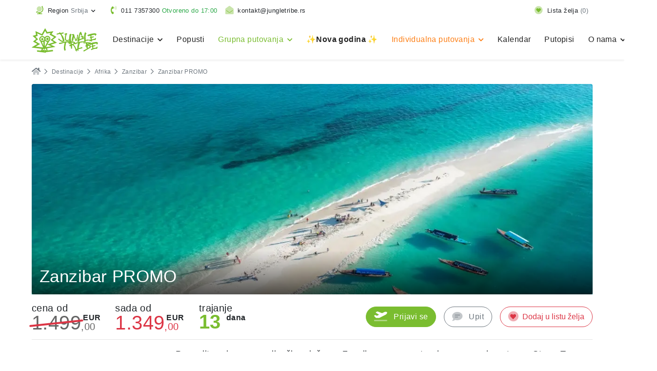

--- FILE ---
content_type: text/html; charset=UTF-8
request_url: https://www.jungletribe.rs/destinacije/afrika/zanzibar/zanzibar-promo-hakunamatata?sort=places
body_size: 53783
content:
<!doctype html>
<html lang="sr">

	<head>
		<meta charset="utf-8">
		<meta http-equiv="x-ua-compatible" content="ie=edge">

		<!-- Primary Meta Tags -->
		<title>Zanzibar Promo - Aranžmani 2025/2026 - Polasci, cene, popusti i iskustva | Jungle Tribe</title>
		<meta name="description" content="𝐙𝐚𝐧𝐳𝐢𝐛𝐚𝐫 𝐏𝐫𝐨𝐦𝐨 𝐩𝐮𝐭𝐨𝐯𝐚𝐧𝐣𝐞, 𝐂𝐄𝐍𝐄 𝐎𝐃 𝟏𝟐𝟗𝟗 𝐄𝐔𝐑, 𝐒𝐭𝐨𝐧𝐞 𝐓𝐨𝐰𝐧 𝐢 𝐍𝐮𝐠𝐰𝐢, 𝐧𝐚𝐣𝐥𝐞𝐩š𝐚 𝐩𝐥𝐚ž𝐚 𝐬𝐞𝐯𝐞𝐫𝐚, 𝐚𝐯𝐢𝐨-𝐤𝐚𝐫𝐭𝐞, 𝐬𝐦𝐞š𝐭𝐚𝐣, 𝐭𝐫𝐚𝐧𝐬𝐟𝐞𝐫𝐢 + 𝟗 𝐢𝐳𝐥𝐞𝐭𝐚 𝐠𝐫𝐚𝐭𝐢𝐬.">
							<meta name="robots" content="index, follow">
		<link rel="canonical" href="https://www.jungletribe.rs/destinacije/afrika/zanzibar/zanzibar-promo-hakunamatata">
		
		<!-- Open Graph / Facebook -->
		<meta property="og:type" content="website">
		<meta property="og:title" content="Zanzibar Promo - Aranžmani 2025/2026 - Polasci, cene, popusti i iskustva">
		<meta property="og:url" content="https://www.jungletribe.rs/destinacije/afrika/zanzibar/zanzibar-promo-hakunamatata">
		<meta property="og:site_name" content="Jungle Tribe | Neobična putovanja">
		<meta property="og:description" content="𝐙𝐚𝐧𝐳𝐢𝐛𝐚𝐫 𝐏𝐫𝐨𝐦𝐨 𝐩𝐮𝐭𝐨𝐯𝐚𝐧𝐣𝐞, 𝐂𝐄𝐍𝐄 𝐎𝐃 𝟏𝟐𝟗𝟗 𝐄𝐔𝐑, 𝐒𝐭𝐨𝐧𝐞 𝐓𝐨𝐰𝐧 𝐢 𝐍𝐮𝐠𝐰𝐢, 𝐧𝐚𝐣𝐥𝐞𝐩š𝐚 𝐩𝐥𝐚ž𝐚 𝐬𝐞𝐯𝐞𝐫𝐚, 𝐚𝐯𝐢𝐨-𝐤𝐚𝐫𝐭𝐞, 𝐬𝐦𝐞š𝐭𝐚𝐣, 𝐭𝐫𝐚𝐧𝐬𝐟𝐞𝐫𝐢 + 𝟗 𝐢𝐳𝐥𝐞𝐭𝐚 𝐠𝐫𝐚𝐭𝐢𝐬.">
		<meta property="og:image" content="https://www.jungletribe.rs/files/images/JUNGLE%20SRBIJA%202024/ZANZIBAR%202024/ZANZIBAR%20PROMO%20NASLOVNA/ZANZIBAR%20PROMO%20NASLOVNA%20(1).webp">
		
		<!-- Twitter -->
		<meta property="twitter:card" content="summary_large_image">
		<meta property="twitter:title" content="Zanzibar Promo - Aranžmani 2025/2026 - Polasci, cene, popusti i iskustva">
		<meta property="twitter:description" content="𝐙𝐚𝐧𝐳𝐢𝐛𝐚𝐫 𝐏𝐫𝐨𝐦𝐨 𝐩𝐮𝐭𝐨𝐯𝐚𝐧𝐣𝐞, 𝐂𝐄𝐍𝐄 𝐎𝐃 𝟏𝟐𝟗𝟗 𝐄𝐔𝐑, 𝐒𝐭𝐨𝐧𝐞 𝐓𝐨𝐰𝐧 𝐢 𝐍𝐮𝐠𝐰𝐢, 𝐧𝐚𝐣𝐥𝐞𝐩š𝐚 𝐩𝐥𝐚ž𝐚 𝐬𝐞𝐯𝐞𝐫𝐚, 𝐚𝐯𝐢𝐨-𝐤𝐚𝐫𝐭𝐞, 𝐬𝐦𝐞š𝐭𝐚𝐣, 𝐭𝐫𝐚𝐧𝐬𝐟𝐞𝐫𝐢 + 𝟗 𝐢𝐳𝐥𝐞𝐭𝐚 𝐠𝐫𝐚𝐭𝐢𝐬.">
		<meta property="twitter:url" content="https://www.jungletribe.rs/destinacije/afrika/zanzibar/zanzibar-promo-hakunamatata">
		<meta property="twitter:image" content="https://www.jungletribe.rs/files/images/JUNGLE%20SRBIJA%202024/ZANZIBAR%202024/ZANZIBAR%20PROMO%20NASLOVNA/ZANZIBAR%20PROMO%20NASLOVNA%20(1).webp">
		
		<meta name="viewport" content="width=device-width, initial-scale=1, shrink-to-fit=no">

		
		
		<!-- Place favicon.ico in the root directory -->

		<meta name="google-site-verification" content="nJcG4cAvs4KPfDdQ-fL-ziEsqxofHzZCXo2Wp20Om2s">
		<meta name="facebook-domain-verification" content="ekbk1ed1gr072eqey7q3slisd4gukp" />
		<link href="https://fonts.googleapis.com/css?family=Roboto:400,500,600&amp;subset=latin-ext&amp;display=optional" rel="stylesheet">
		<link rel="stylesheet" type="text/css" href="https://www.jungletribe.rs/assets/website/css/main.min.css?v=1.5.23" />
<link rel="stylesheet" type="text/css" href="https://www.jungletribe.rs/assets/common/css/flag-icon.min.css" />
<link rel="stylesheet" type="text/css" href="https://www.jungletribe.rs/assets/website/3rdparty/lightgallery/css/lightgallery.min.css" />
<link rel="stylesheet" type="text/css" href="https://www.jungletribe.rs/assets/website/css/departures_list.css" />

		
				<!-- Google Tag Manager -->
		<script>(function(w,d,s,l,i){w[l]=w[l]||[];w[l].push({'gtm.start':
		new Date().getTime(),event:'gtm.js'});var f=d.getElementsByTagName(s)[0],
		j=d.createElement(s),dl=l!='dataLayer'?'&l='+l:'';j.async=true;j.src=
		'https://www.googletagmanager.com/gtm.js?id='+i+dl;f.parentNode.insertBefore(j,f);
		})(window,document,'script','dataLayer','GTM-P9ZH7LKJ');</script>
		<!-- End Google Tag Manager -->
		
		
				<script>
		!function(f,b,e,v,n,t,s)
		{if(f.fbq)return;n=f.fbq=function(){n.callMethod?
		n.callMethod.apply(n,arguments):n.queue.push(arguments)};
		if(!f._fbq)f._fbq=n;n.push=n;n.loaded=!0;n.version='2.0';
		n.queue=[];t=b.createElement(e);t.async=!0;
		t.src=v;s=b.getElementsByTagName(e)[0];
		s.parentNode.insertBefore(t,s)}(window,document,'script',
		'https://connect.facebook.net/en_US/fbevents.js');
		fbq('consent', 'revoke'); //default consent
		fbq('init', '1351937522630268');
		fbq('track', 'PageView');
		</script>
		<script
			type="text/plain"
			data-category="analytics">
			fbq('consent', 'grant')
		</script>
		
		<!-- Cookie Consent -->
        <link rel="stylesheet" href="https://cdn.jsdelivr.net/gh/orestbida/cookieconsent@3.0.1/dist/cookieconsent.css">
		<script>
		// Array of callbacks to be executed when consent changes
		const consentListeners = [];

		/**
		*   Called from GTM template to set callback to be executed when user consent is provided.
		*   @param {function} Callback to execute on user consent
		*/
		window.addConsentListener = (callback) => {
			consentListeners.push(callback);
		};

		/**
		*   Called when user grants/denies consent.
		*   @param {Object} Object containing user consent settings.
		*/
		const onConsentChange = (consent) => {
			consentListeners.forEach((callback) => {
				callback(consent);
			});
		};

		window.addEventListener('cc:onFirstConsent', ({detail}) => {
			console.log(detail);
			onConsentChange(detail.cookie.categories);
		});
		window.addEventListener('cc:onChange', ({detail}) => {
			console.log(detail);
			onConsentChange(detail.cookie.categories);
		});
		</script>
		<style>
			.mobile-nav-open #main-header {
				max-height: 100% !important;
			}
		</style>
	</head>

	<body data-locale="sr_Latn_RS">
		<!--[if lte IE 9]>
		<p class="browserupgrade">You are using an <strong>outdated</strong> browser. Please <a href="https://browsehappy.com/">upgrade your browser</a> to improve your experience and security.</p>
		<![endif]-->

		<!-- body content -->
        <script type="module" src="/js/cookieconsent-config.js?v=9"></script>

		<header id="main-header" class="sticky-top shadow-sm">
		
<div class="top-nav-container bg-white">
    <div class="container d-flex flex-wrap py-2 navbar navbar-expand-md">

        <div class="dropdown dropdown-animated">
            <a href="/" class="nav-link px-2 py-1 text-body text-nowrap dropdown-toggle" id="change-region-btn" data-toggle="dropdown" data-reference="parent" role="button" aria-haspopup="true" aria-expanded="false">
                <i class="fad fa-lg fa-globe-stand text-primary mr-1"></i>
                <span class="d-none d-lg-inline">Region</span> <span class="text-muted">Srbija</span>
            </a>
            <div class="dropdown-menu dropdown-menu-navbar" aria-labelledby="change-region-btn">
                                <a class="dropdown-item" href="//www.jungletribe.hr">Hrvatska</a>
                                <a class="dropdown-item" href="//www.jungletribe.ba">Bosna i Hercegovina</a>
                                <a class="dropdown-item" href="//www.jungletribe.mk">Severna Makedonija</a>
                                <a class="dropdown-item" href="//www.jungletribe.si">Slovenija</a>
                            </div>
        </div>

        <a href="#" class="nav-link px-2 py-1 text-body text-nowrap dropdown-toggle d-md-none" data-toggle="collapse" data-target="#top-nav-contact" aria-controls="top-nav-contact" aria-expanded="false" aria-label="Toggle contact links">
            <i class="fad fa-lg fa-envelope-open text-primary mr-1"></i>
            <span class="">Kontakt</span>
        </a>

                <div class="collapse navbar-collapse order-last order-md-0 m-0" id="top-nav-contact">
            <div class="py-2 py-lg-0 d-flex flex-column flex-sm-row justify-content-center align-items-center col-auto mx-auto mx-md-0">
                
                                <a href="tel:+381 11 7357300" class="nav-link px-2 py-1 text-body text-nowrap">
                    <i class="fad fa-lg fa-phone-volume text-primary mr-1"></i>
                                        <span>011 7357300</span>
                                                                                                                
                                                    <span class="text-success">Otvoreno do 17:00</span>
                                                                                            
                </a>
                
                

                                <a href="mailto:kontakt@jungletribe.rs" class="nav-link px-2 py-1 text-body text-nowrap">
                    <i class="fad fa-lg fa-envelope-open text-primary mr-1"></i>
                    <span class="">kontakt@jungletribe.rs</span>
                </a>
                            </div>
        </div>
        
        <a href="https://www.jungletribe.rs/wishlist" class="nav-link px-2 py-1 text-body text-nowrap ml-lg-auto">
            <i class="fad fa-lg fa-heart-circle text-primary mr-1"></i>
            <span class="d-none d-lg-inline">Lista želja</span>
            <span class="text-muted" data-wishlist-count>(<span>0</span>)</span>
        </a>

        

        
        </div>

    </div>
</div>		<nav class="navbar navbar-expand-lg navbar-main bg-white">
    <div class="container position-relative">
        <a class="navbar-brand" href="https://www.jungletribe.rs/">
            <img src="https://www.jungletribe.rs/assets/common/img/logo-jt-green.svg" height="50" alt="Jungle logo" />        </a>

        <button class="navbar-toggler collapsed order-2 order-md-3 d-lg-none d-flex align-items-center" type="button" data-toggle="collapse" data-target="#navbarSupportedContent" aria-controls="navbarSupportedContent" aria-expanded="false" aria-label="Toggle navigation">
            <span class="d-block mr-2">
                <span class="icon-bar bg-primary top-bar"></span>
                <span class="icon-bar bg-primary middle-bar"></span>
                <span class="icon-bar bg-primary bottom-bar"></span>	
            </span>
            <span class="d-block text-primary">Meni</span>
        </button>

        <div class="collapse navbar-collapse order-lg-3 order-4" id="navbarSupportedContent">
            <div class="d-flex flex-column flex-lg-row flex-lg-fill">
                


                <div class="deep-menu d-lg-none">
    <ul class="list-unstyled rounded bg-white">
                            <li>
            <a class="dropdown-item rounded-0" href="https://www.jungletribe.rs/destinacije">                Destinacije                                <i class="fas fa-angle-right ml-2"></i>            </a>
                            <ul class="list-unstyled">
                                                    <li>
            <a class="dropdown-item rounded-0" href="https://www.jungletribe.rs/destinacije/afrika">                Afrika                                <i class="fas fa-angle-right ml-2"></i>            </a>
                            <ul class="list-unstyled">
                                                    <li>
            <a class="dropdown-item rounded-0" href="https://www.jungletribe.rs/destinacije/afrika/cad">                Čad                                            </a>
                    </li>
                                                    <li>
            <a class="dropdown-item rounded-0" href="https://www.jungletribe.rs/destinacije/afrika/egipat">                Egipat                                            </a>
                    </li>
                                                    <li>
            <a class="dropdown-item rounded-0" href="https://www.jungletribe.rs/destinacije/afrika/etiopija">                Etiopija                                            </a>
                    </li>
                                                    <li>
            <a class="dropdown-item rounded-0" href="https://www.jungletribe.rs/destinacije/afrika/juznoafricka-republika">                Južnoafrička republika                                            </a>
                    </li>
                                                    <li>
            <a class="dropdown-item rounded-0" href="https://www.jungletribe.rs/destinacije/afrika/kenija">                Kenija                                            </a>
                    </li>
                                                    <li>
            <a class="dropdown-item rounded-0" href="https://www.jungletribe.rs/destinacije/afrika/madagaskar">                Madagaskar                                            </a>
                    </li>
                                                    <li>
            <a class="dropdown-item rounded-0" href="https://www.jungletribe.rs/destinacije/afrika/maroko">                Maroko                                            </a>
                    </li>
                                                    <li>
            <a class="dropdown-item rounded-0" href="https://www.jungletribe.rs/destinacije/afrika/mauricijus">                Mauricijus                                            </a>
                    </li>
                                                    <li>
            <a class="dropdown-item rounded-0" href="https://www.jungletribe.rs/destinacije/afrika/namibija">                Namibija                                            </a>
                    </li>
                                                    <li>
            <a class="dropdown-item rounded-0" href="https://www.jungletribe.rs/destinacije/afrika/ruanda">                Ruanda                                            </a>
                    </li>
                                                    <li>
            <a class="dropdown-item rounded-0" href="https://www.jungletribe.rs/destinacije/afrika/sejseli">                Sejšeli                                            </a>
                    </li>
                                                    <li>
            <a class="dropdown-item rounded-0" href="https://www.jungletribe.rs/destinacije/afrika/tanzanija">                Tanzanija                                            </a>
                    </li>
                                                    <li>
            <a class="dropdown-item rounded-0" href="https://www.jungletribe.rs/destinacije/afrika/tunis">                Tunis                                            </a>
                    </li>
                                                    <li>
            <a class="dropdown-item rounded-0" href="https://www.jungletribe.rs/destinacije/afrika/uganda">                Uganda                                            </a>
                    </li>
                                                    <li>
            <a class="dropdown-item rounded-0" href="https://www.jungletribe.rs/destinacije/afrika/zanzibar">                Zanzibar                                            </a>
                    </li>
                                                    <li>
            <a class="dropdown-item rounded-0" href="https://www.jungletribe.rs/destinacije/afrika/zambija">                Zambija                                            </a>
                    </li>
                                                    <li>
            <a class="dropdown-item rounded-0" href="https://www.jungletribe.rs/destinacije/afrika/zimbabve">                Zimbabve                                            </a>
                    </li>
                                    </ul>
                    </li>
                                                    <li>
            <a class="dropdown-item rounded-0" href="https://www.jungletribe.rs/destinacije/azija">                Azija                                <i class="fas fa-angle-right ml-2"></i>            </a>
                            <ul class="list-unstyled">
                                                    <li>
            <a class="dropdown-item rounded-0" href="https://www.jungletribe.rs/destinacije/azija/azerbajdzan">                Azerbajdžan                                            </a>
                    </li>
                                                    <li>
            <a class="dropdown-item rounded-0" href="https://www.jungletribe.rs/destinacije/azija/bali">                Bali                                            </a>
                    </li>
                                                    <li>
            <a class="dropdown-item rounded-0" href="https://www.jungletribe.rs/destinacije/azija/vijetnam">                Vijetnam                                            </a>
                    </li>
                                                    <li>
            <a class="dropdown-item rounded-0" href="https://www.jungletribe.rs/destinacije/azija/dubai">                Dubai                                            </a>
                    </li>
                                                    <li>
            <a class="dropdown-item rounded-0" href="https://www.jungletribe.rs/destinacije/azija/indija">                Indija                                            </a>
                    </li>
                                                    <li>
            <a class="dropdown-item rounded-0" href="https://www.jungletribe.rs/destinacije/azija/indonezija">                Indonezija                                            </a>
                    </li>
                                                    <li>
            <a class="dropdown-item rounded-0" href="https://www.jungletribe.rs/destinacije/azija/iran">                Iran                                            </a>
                    </li>
                                                    <li>
            <a class="dropdown-item rounded-0" href="https://www.jungletribe.rs/destinacije/azija/japan">                Japan                                            </a>
                    </li>
                                                    <li>
            <a class="dropdown-item rounded-0" href="https://www.jungletribe.rs/destinacije/azija/jordan">                Jordan                                            </a>
                    </li>
                                                    <li>
            <a class="dropdown-item rounded-0" href="https://www.jungletribe.rs/destinacije/azija/juzna-koreja">                Južna Koreja                                            </a>
                    </li>
                                                    <li>
            <a class="dropdown-item rounded-0" href="https://www.jungletribe.rs/destinacije/azija/kazahstan">                Kazahstan                                            </a>
                    </li>
                                                    <li>
            <a class="dropdown-item rounded-0" href="https://www.jungletribe.rs/destinacije/azija/kina">                Kina                                            </a>
                    </li>
                                                    <li>
            <a class="dropdown-item rounded-0" href="https://www.jungletribe.rs/destinacije/azija/kirgistan">                Kirgistan                                            </a>
                    </li>
                                                    <li>
            <a class="dropdown-item rounded-0" href="https://www.jungletribe.rs/destinacije/azija/liban">                Liban                                            </a>
                    </li>
                                                    <li>
            <a class="dropdown-item rounded-0" href="https://www.jungletribe.rs/destinacije/azija/maldivi">                Maldivi                                            </a>
                    </li>
                                                    <li>
            <a class="dropdown-item rounded-0" href="https://www.jungletribe.rs/destinacije/azija/malezija">                Malezija                                            </a>
                    </li>
                                                    <li>
            <a class="dropdown-item rounded-0" href="https://www.jungletribe.rs/destinacije/azija/burma">                Mjanmar                                            </a>
                    </li>
                                                    <li>
            <a class="dropdown-item rounded-0" href="https://www.jungletribe.rs/destinacije/azija/nepal">                Nepal                                            </a>
                    </li>
                                                    <li>
            <a class="dropdown-item rounded-0" href="https://www.jungletribe.rs/destinacije/azija/pakistan">                Pakistan                                            </a>
                    </li>
                                                    <li>
            <a class="dropdown-item rounded-0" href="https://www.jungletribe.rs/destinacije/azija/singapur">                Singapur                                            </a>
                    </li>
                                                    <li>
            <a class="dropdown-item rounded-0" href="https://www.jungletribe.rs/destinacije/azija/sokotra">                Sokotra                                            </a>
                    </li>
                                                    <li>
            <a class="dropdown-item rounded-0" href="https://www.jungletribe.rs/destinacije/azija/sri-lanka">                Šri Lanka                                            </a>
                    </li>
                                                    <li>
            <a class="dropdown-item rounded-0" href="https://www.jungletribe.rs/destinacije/azija/tajland">                Tajland                                            </a>
                    </li>
                                                    <li>
            <a class="dropdown-item rounded-0" href="https://www.jungletribe.rs/destinacije/azija/tadzikistan">                Tadžikistan                                            </a>
                    </li>
                                                    <li>
            <a class="dropdown-item rounded-0" href="https://www.jungletribe.rs/destinacije/azija/tibet">                Tibet                                            </a>
                    </li>
                                                    <li>
            <a class="dropdown-item rounded-0" href="https://www.jungletribe.rs/destinacije/azija/turkmenistan">                Turkmenistan                                            </a>
                    </li>
                                                    <li>
            <a class="dropdown-item rounded-0" href="https://www.jungletribe.rs/destinacije/azija/ujedinjeni-arapski-emirati">                Ujedinjeni Arapski Emirati                                            </a>
                    </li>
                                                    <li>
            <a class="dropdown-item rounded-0" href="https://www.jungletribe.rs/destinacije/azija/uzbekistan">                Uzbekistan                                            </a>
                    </li>
                                                    <li>
            <a class="dropdown-item rounded-0" href="https://www.jungletribe.rs/destinacije/azija/filipini">                Filipini                                            </a>
                    </li>
                                                    <li>
            <a class="dropdown-item rounded-0" href="https://www.jungletribe.rs/destinacije/kambodza">                Kambodža                                            </a>
                    </li>
                                    </ul>
                    </li>
                                                    <li>
            <a class="dropdown-item rounded-0" href="https://www.jungletribe.rs/destinacije/evropa">                Evropa                                <i class="fas fa-angle-right ml-2"></i>            </a>
                            <ul class="list-unstyled">
                                                    <li>
            <a class="dropdown-item rounded-0" href="https://www.jungletribe.rs/destinacije/evropa/austrija">                Austrija                                            </a>
                    </li>
                                                    <li>
            <a class="dropdown-item rounded-0" href="https://www.jungletribe.rs/destinacije/evropa/albanija">                Albanija                                            </a>
                    </li>
                                                    <li>
            <a class="dropdown-item rounded-0" href="https://www.jungletribe.rs/destinacije/evropa/belgija">                Belgija                                            </a>
                    </li>
                                                    <li>
            <a class="dropdown-item rounded-0" href="https://www.jungletribe.rs/destinacije/evropa/bosna-i-hercegovina">                Bosna i Hercegovina                                            </a>
                    </li>
                                                    <li>
            <a class="dropdown-item rounded-0" href="https://www.jungletribe.rs/destinacije/evropa/belorusija">                Belorusija                                            </a>
                    </li>
                                                    <li>
            <a class="dropdown-item rounded-0" href="https://www.jungletribe.rs/destinacije/evropa/bugarska">                Bugarska                                            </a>
                    </li>
                                                    <li>
            <a class="dropdown-item rounded-0" href="https://www.jungletribe.rs/destinacije/evropa/velika-britanija">                Velika Britanija                                            </a>
                    </li>
                                                    <li>
            <a class="dropdown-item rounded-0" href="https://www.jungletribe.rs/destinacije/evropa/grcka">                Grčka                                            </a>
                    </li>
                                                    <li>
            <a class="dropdown-item rounded-0" href="https://www.jungletribe.rs/destinacije/evropa/gruzija">                Gruzija                                            </a>
                    </li>
                                                    <li>
            <a class="dropdown-item rounded-0" href="https://www.jungletribe.rs/destinacije/evropa/danska">                Danska                                            </a>
                    </li>
                                                    <li>
            <a class="dropdown-item rounded-0" href="https://www.jungletribe.rs/destinacije/evropa/estonija">                Estonija                                            </a>
                    </li>
                                                    <li>
            <a class="dropdown-item rounded-0" href="https://www.jungletribe.rs/destinacije/evropa/farska-ostrva">                Farska ostrva                                            </a>
                    </li>
                                                    <li>
            <a class="dropdown-item rounded-0" href="https://www.jungletribe.rs/destinacije/evropa/irska">                Irska                                            </a>
                    </li>
                                                    <li>
            <a class="dropdown-item rounded-0" href="https://www.jungletribe.rs/destinacije/evropa/island">                Island                                            </a>
                    </li>
                                                    <li>
            <a class="dropdown-item rounded-0" href="https://www.jungletribe.rs/destinacije/evropa/italija">                Italija                                            </a>
                    </li>
                                                    <li>
            <a class="dropdown-item rounded-0" href="https://www.jungletribe.rs/destinacije/evropa/jermenija">                Jermenija                                            </a>
                    </li>
                                                    <li>
            <a class="dropdown-item rounded-0" href="https://www.jungletribe.rs/destinacije/evropa/letonija">                Letonija                                            </a>
                    </li>
                                                    <li>
            <a class="dropdown-item rounded-0" href="https://www.jungletribe.rs/destinacije/evropa/litvanija">                Litvanija                                            </a>
                    </li>
                                                    <li>
            <a class="dropdown-item rounded-0" href="https://www.jungletribe.rs/destinacije/evropa/lihtenstajn">                Lihtenštajn                                            </a>
                    </li>
                                                    <li>
            <a class="dropdown-item rounded-0" href="https://www.jungletribe.rs/destinacije/evropa/luksemburg">                Luksemburg                                            </a>
                    </li>
                                                    <li>
            <a class="dropdown-item rounded-0" href="https://www.jungletribe.rs/destinacije/evropa/madarska">                Mađarska                                            </a>
                    </li>
                                                    <li>
            <a class="dropdown-item rounded-0" href="https://www.jungletribe.rs/destinacije/evropa/malta">                Malta                                            </a>
                    </li>
                                                    <li>
            <a class="dropdown-item rounded-0" href="https://www.jungletribe.rs/destinacije/evropa/moldavija">                Moldavija                                            </a>
                    </li>
                                                    <li>
            <a class="dropdown-item rounded-0" href="https://www.jungletribe.rs/destinacije/evropa/nemacka">                Nemačka                                            </a>
                    </li>
                                                    <li>
            <a class="dropdown-item rounded-0" href="https://www.jungletribe.rs/destinacije/evropa/norveska">                Norveška                                            </a>
                    </li>
                                                    <li>
            <a class="dropdown-item rounded-0" href="https://www.jungletribe.rs/destinacije/evropa/poljska">                Poljska                                            </a>
                    </li>
                                                    <li>
            <a class="dropdown-item rounded-0" href="https://www.jungletribe.rs/destinacije/evropa/portugalija">                Portugalija                                            </a>
                    </li>
                                                    <li>
            <a class="dropdown-item rounded-0" href="https://www.jungletribe.rs/destinacije/evropa/rumunija">                Rumunija                                            </a>
                    </li>
                                                    <li>
            <a class="dropdown-item rounded-0" href="https://www.jungletribe.rs/destinacije/evropa/rusija">                Rusija                                            </a>
                    </li>
                                                    <li>
            <a class="dropdown-item rounded-0" href="https://www.jungletribe.rs/destinacije/evropa/san-marino">                San Marino                                            </a>
                    </li>
                                                    <li>
            <a class="dropdown-item rounded-0" href="https://www.jungletribe.rs/destinacije/evropa/makedonija">                Severna Makedonija                                            </a>
                    </li>
                                                    <li>
            <a class="dropdown-item rounded-0" href="https://www.jungletribe.rs/destinacije/evropa/slovacka">                Slovačka                                            </a>
                    </li>
                                                    <li>
            <a class="dropdown-item rounded-0" href="https://www.jungletribe.rs/destinacije/evropa/slovenija">                Slovenija                                            </a>
                    </li>
                                                    <li>
            <a class="dropdown-item rounded-0" href="https://www.jungletribe.rs/destinacije/evropa/srbija">                Srbija                                            </a>
                    </li>
                                                    <li>
            <a class="dropdown-item rounded-0" href="https://www.jungletribe.rs/destinacije/evropa/turska">                Turska                                            </a>
                    </li>
                                                    <li>
            <a class="dropdown-item rounded-0" href="https://www.jungletribe.rs/destinacije/evropa/ukrajina">                Ukrajina                                            </a>
                    </li>
                                                    <li>
            <a class="dropdown-item rounded-0" href="https://www.jungletribe.rs/destinacije/evropa/finska">                Finska                                            </a>
                    </li>
                                                    <li>
            <a class="dropdown-item rounded-0" href="https://www.jungletribe.rs/destinacije/evropa/francuska">                Francuska                                            </a>
                    </li>
                                                    <li>
            <a class="dropdown-item rounded-0" href="https://www.jungletribe.rs/destinacije/evropa/holandija">                Holandija                                            </a>
                    </li>
                                                    <li>
            <a class="dropdown-item rounded-0" href="https://www.jungletribe.rs/destinacije/evropa/hrvatska">                Hrvatska                                            </a>
                    </li>
                                                    <li>
            <a class="dropdown-item rounded-0" href="https://www.jungletribe.rs/destinacije/evropa/crna-gora">                Crna Gora                                            </a>
                    </li>
                                                    <li>
            <a class="dropdown-item rounded-0" href="https://www.jungletribe.rs/destinacije/evropa/ceska">                Češka                                            </a>
                    </li>
                                                    <li>
            <a class="dropdown-item rounded-0" href="https://www.jungletribe.rs/destinacije/evropa/svedska">                Švedska                                            </a>
                    </li>
                                                    <li>
            <a class="dropdown-item rounded-0" href="https://www.jungletribe.rs/destinacije/evropa/spanija">                Španija                                            </a>
                    </li>
                                                    <li>
            <a class="dropdown-item rounded-0" href="https://www.jungletribe.rs/destinacije/evropa/svajcarska">                Švajcarska                                            </a>
                    </li>
                                    </ul>
                    </li>
                                                    <li>
            <a class="dropdown-item rounded-0" href="https://www.jungletribe.rs/destinacije/juzna-amerika">                Južna Amerika                                <i class="fas fa-angle-right ml-2"></i>            </a>
                            <ul class="list-unstyled">
                                                    <li>
            <a class="dropdown-item rounded-0" href="https://www.jungletribe.rs/destinacije/juzna-amerika/argentina">                Argentina                                            </a>
                    </li>
                                                    <li>
            <a class="dropdown-item rounded-0" href="https://www.jungletribe.rs/destinacije/juzna-amerika/bolivija">                Bolivija                                            </a>
                    </li>
                                                    <li>
            <a class="dropdown-item rounded-0" href="https://www.jungletribe.rs/destinacije/juzna-amerika/brazil">                Brazil                                            </a>
                    </li>
                                                    <li>
            <a class="dropdown-item rounded-0" href="https://www.jungletribe.rs/destinacije/juzna-amerika/venecuela">                Venecuela                                            </a>
                    </li>
                                                    <li>
            <a class="dropdown-item rounded-0" href="https://www.jungletribe.rs/destinacije/juzna-amerika/ekvador">                Ekvador                                            </a>
                    </li>
                                                    <li>
            <a class="dropdown-item rounded-0" href="https://www.jungletribe.rs/destinacije/juzna-amerika/kolumbija">                Kolumbija                                            </a>
                    </li>
                                                    <li>
            <a class="dropdown-item rounded-0" href="https://www.jungletribe.rs/destinacije/juzna-amerika/patagonija">                Patagonija                                            </a>
                    </li>
                                                    <li>
            <a class="dropdown-item rounded-0" href="https://www.jungletribe.rs/destinacije/juzna-amerika/el-salvador">                El Salvador                                            </a>
                    </li>
                                                    <li>
            <a class="dropdown-item rounded-0" href="https://www.jungletribe.rs/destinacije/juzna-amerika/peru">                Peru                                            </a>
                    </li>
                                                    <li>
            <a class="dropdown-item rounded-0" href="https://www.jungletribe.rs/destinacije/juzna-amerika/cile">                Čile                                            </a>
                    </li>
                                                    <li>
            <a class="dropdown-item rounded-0" href="https://www.jungletribe.rs/destinacije/juzna-amerika/nikaragva">                Nikaragva                                            </a>
                    </li>
                                                    <li>
            <a class="dropdown-item rounded-0" href="https://www.jungletribe.rs/destinacije/juzna-amerika/honduras">                Honduras                                            </a>
                    </li>
                                    </ul>
                    </li>
                                                    <li>
            <a class="dropdown-item rounded-0" href="https://www.jungletribe.rs/destinacije/karibi-i-centralna-amerika">                Karibi i Centralna Amerika                                <i class="fas fa-angle-right ml-2"></i>            </a>
                            <ul class="list-unstyled">
                                                    <li>
            <a class="dropdown-item rounded-0" href="https://www.jungletribe.rs/destinacije/karibi-i-centralna-amerika/barbados">                Barbados                                            </a>
                    </li>
                                                    <li>
            <a class="dropdown-item rounded-0" href="https://www.jungletribe.rs/destinacije/karibi-i-centralna-amerika/dominikanska-republika">                Dominikanska Republika                                            </a>
                    </li>
                                                    <li>
            <a class="dropdown-item rounded-0" href="https://www.jungletribe.rs/destinacije/karibi-i-centralna-amerika/kostarika">                Kostarika                                            </a>
                    </li>
                                                    <li>
            <a class="dropdown-item rounded-0" href="https://www.jungletribe.rs/destinacije/karibi-i-centralna-amerika/kuba">                Kuba                                            </a>
                    </li>
                                                    <li>
            <a class="dropdown-item rounded-0" href="https://www.jungletribe.rs/destinacije/karibi-i-centralna-amerika/meksiko">                Meksiko                                            </a>
                    </li>
                                                    <li>
            <a class="dropdown-item rounded-0" href="https://www.jungletribe.rs/destinacije/karibi-i-centralna-amerika/panama">                Panama                                            </a>
                    </li>
                                    </ul>
                    </li>
                                                    <li>
            <a class="dropdown-item rounded-0" href="https://www.jungletribe.rs/destinacije/severna-amerika">                Severna Amerika                                <i class="fas fa-angle-right ml-2"></i>            </a>
                            <ul class="list-unstyled">
                                                    <li>
            <a class="dropdown-item rounded-0" href="https://www.jungletribe.rs/destinacije/severna-amerika/sjedinjene-americke-drzave">                Sjedinjene Američke Države                                            </a>
                    </li>
                                    </ul>
                    </li>
                                    </ul>
                    </li>
                            <li>
            <a class="dropdown-item rounded-0" href="https://www.jungletribe.rs/popusti">                Popusti                                             </a>
                    </li>
                            <li>
            <a class="dropdown-item rounded-0" href="https://www.jungletribe.rs/grupna-putovanja">                Grupna putovanja                                <i class="fas fa-angle-right ml-2"></i>            </a>
                            <ul class="list-unstyled">
                                                    <li>
            <a class="dropdown-item rounded-0" href="https://www.jungletribe.rs/grupna-putovanja/avanture-i-ekspedicije">                Avanture i ekspedicije                                            </a>
                    </li>
                                                    <li>
            <a class="dropdown-item rounded-0" href="https://www.jungletribe.rs/grupna-putovanja/gradovi-evrope">                Gradovi Evrope                                            </a>
                    </li>
                                                    <li>
            <a class="dropdown-item rounded-0" href="https://www.jungletribe.rs/grupna-putovanja/proputovanja">                Proputovanja                                            </a>
                    </li>
                                                    <li>
            <a class="dropdown-item rounded-0" href="https://www.jungletribe.rs/grupna-putovanja/letovanja">                Letovanja                                            </a>
                    </li>
                                                    <li>
            <a class="dropdown-item rounded-0" href="https://www.jungletribe.rs/grupna-putovanja/zimovanja">                Zimovanja                                             </a>
                    </li>
                                                    <li>
            <a class="dropdown-item rounded-0" href="https://www.jungletribe.rs/grupna-putovanja/wellness-and-spa">                Wellness & Spa                                            </a>
                    </li>
                                                    <li>
            <a class="dropdown-item rounded-0" href="https://www.jungletribe.rs/grupna-putovanja/izleti">                Izleti                                            </a>
                    </li>
                                                    <li>
            <a class="dropdown-item rounded-0" href="https://www.jungletribe.rs/grupna-putovanja/jungle-kids">                Jungle Kids                                            </a>
                    </li>
                                                    <li>
            <a class="dropdown-item rounded-0" href="https://www.jungletribe.rs/grupna-putovanja/krstarenje">                Krstarenje                                            </a>
                    </li>
                                    </ul>
                    </li>
                            <li>
            <a class="dropdown-item rounded-0" href="https://www.jungletribe.rs/nova-godina">                <b>✨Nova godina ✨</b>                                            </a>
                    </li>
                            <li>
            <a class="dropdown-item rounded-0" href="https://www.jungletribe.rs/individualna-putovanja">                Individualna putovanja                                <i class="fas fa-angle-right ml-2"></i>            </a>
                            <ul class="list-unstyled">
                                                    <li>
            <a class="dropdown-item rounded-0" href="https://www.jungletribe.rs/individualna-putovanja">                Sva individualna putovanja                                            </a>
                    </li>
                                                    <li>
            <a class="dropdown-item rounded-0" href="https://www.jungletribe.rs/individualna-putovanja/dominikanska-republika">                Dominikanska Republika                                            </a>
                    </li>
                                                    <li>
            <a class="dropdown-item rounded-0" href="https://www.jungletribe.rs/individualna-putovanja/dubai">                Dubai                                            </a>
                    </li>
                                                    <li>
            <a class="dropdown-item rounded-0" href="https://www.jungletribe.rs/individualna-putovanja/kenija">                Kenija                                            </a>
                    </li>
                                                    <li>
            <a class="dropdown-item rounded-0" href="https://www.jungletribe.rs/individualna-putovanja/kina">                Kina                                            </a>
                    </li>
                                                    <li>
            <a class="dropdown-item rounded-0" href="https://www.jungletribe.rs/individualna-putovanja/maldivi">                Maldivi                                            </a>
                    </li>
                                                    <li>
            <a class="dropdown-item rounded-0" href="https://www.jungletribe.rs/individualna-putovanja/mauricijus">                Mauricijus                                            </a>
                    </li>
                                                    <li>
            <a class="dropdown-item rounded-0" href="https://www.jungletribe.rs/individualna-putovanja/oman">                Oman                                            </a>
                    </li>
                                                    <li>
            <a class="dropdown-item rounded-0" href="https://www.jungletribe.rs/individualna-putovanja/sejseli">                Sejšeli                                            </a>
                    </li>
                                                    <li>
            <a class="dropdown-item rounded-0" href="https://www.jungletribe.rs/individualna-putovanja/spanija">                Španija                                            </a>
                    </li>
                                                    <li>
            <a class="dropdown-item rounded-0" href="https://www.jungletribe.rs/individualna-putovanja/sri-lanka">                Šri Lanka                                            </a>
                    </li>
                                                    <li>
            <a class="dropdown-item rounded-0" href="https://www.jungletribe.rs/individualna-putovanja/tajland">                Tajland                                            </a>
                    </li>
                                                    <li>
            <a class="dropdown-item rounded-0" href="https://www.jungletribe.rs/individualna-putovanja/zanzibar">                Zanzibar                                            </a>
                    </li>
                                    </ul>
                    </li>
                            <li>
            <a class="dropdown-item rounded-0" href="https://www.jungletribe.rs/kalendar-putovanja">                Kalendar                                            </a>
                    </li>
                            <li>
            <a class="dropdown-item rounded-0" href="https://www.jungletribe.rs/blog">                Putopisi                                            </a>
                    </li>
                            <li>
            <a class="dropdown-item rounded-0" href="https://www.jungletribe.rs/">                O nama                                <i class="fas fa-angle-right ml-2"></i>            </a>
                            <ul class="list-unstyled">
                                                    <li>
            <a class="dropdown-item rounded-0" href="https://www.jungletribe.rs/opsti-uslovi-putovanja">                Opšti uslovi putovanja                                            </a>
                    </li>
                                                    <li>
            <a class="dropdown-item rounded-0" href="https://www.jungletribe.rs/politika-privatnosti">                Politika privatnosti                                            </a>
                    </li>
                                                    <li>
            <a class="dropdown-item rounded-0" href="https://www.jungletribe.rs/uslovi-koriscenja">                Uslovi korišćenja                                            </a>
                    </li>
                                                    <li>
            <a class="dropdown-item rounded-0" href="https://www.jungletribe.rs/oglasi-za-posao">                Oglasi za posao                                            </a>
                    </li>
                                                    <li>
            <a class="dropdown-item rounded-0" href="https://www.jungletribe.rs/pravilnik-o-zastiti-podataka-o-licnosti">                Pravilnik o zaštiti podataka o ličnosti                                            </a>
                    </li>
                                                    <li>
            <a class="dropdown-item rounded-0" href="https://www.jungletribe.rs/kontakt">                Kontakt                                            </a>
                    </li>
                                    </ul>
                    </li>
                
    </ul>
</div>                <style>
	#navbar-tour-category-88 {
		color: var(--jungle-green);
	}

	#navbar-tour-category-189 {
		color: var(--orange);
	}

	#navbar-tour-category-189 + div > a:first-child {
                color: var(--jungle-green);
        }
</style>

<ul class="navbar-nav mr-auto mt-3 mt-lg-0 d-none d-lg-flex">
			                <li class="nav-item dropdown dropdown-megamenu dropdown-animated">
        <a class="nav-link dropdown-toggle"
           href="https://www.jungletribe.rs/destinacije"
           id="navbar-tour-category-87"
           role="button"
           data-toggle="dropdown"
           aria-haspopup="true"
           aria-expanded="false">            Destinacije                    </a>
                    <div class="dropdown-menu dropdown-menu-megamenu w-75" aria-labelledby="navbar-tour-category-87">
                
                
                <div class="row mx-0">

                    
                    <div class="col-5 col-lg-3 px-lg-4 py-2 bg-primary">
                        <div class="nav megamenu-nav flex-column" id="navbar-tour-category-87-megamenu-tabs" role="tablist" aria-orientation="vertical">
                                                                                                <a class="nav-link active" id="navbar-tour-category-6-megamenu-tab" data-target="#navbar-tour-category-6-megamenu-tab-content" data-toggle="pill" href="https://www.jungletribe.rs/destinacije/afrika" role="tab" aria-controls="navbar-tour-category-6-megamenu" aria-selected="false">Afrika</a>
                                                                                                                                <a class="nav-link " id="navbar-tour-category-34-megamenu-tab" data-target="#navbar-tour-category-34-megamenu-tab-content" data-toggle="pill" href="https://www.jungletribe.rs/destinacije/azija" role="tab" aria-controls="navbar-tour-category-34-megamenu" aria-selected="false">Azija</a>
                                                                                                                                <a class="nav-link " id="navbar-tour-category-66-megamenu-tab" data-target="#navbar-tour-category-66-megamenu-tab-content" data-toggle="pill" href="https://www.jungletribe.rs/destinacije/evropa" role="tab" aria-controls="navbar-tour-category-66-megamenu" aria-selected="false">Evropa</a>
                                                                                                                                <a class="nav-link " id="navbar-tour-category-20-megamenu-tab" data-target="#navbar-tour-category-20-megamenu-tab-content" data-toggle="pill" href="https://www.jungletribe.rs/destinacije/juzna-amerika" role="tab" aria-controls="navbar-tour-category-20-megamenu" aria-selected="false">Južna Amerika</a>
                                                                                                                                <a class="nav-link " id="navbar-tour-category-59-megamenu-tab" data-target="#navbar-tour-category-59-megamenu-tab-content" data-toggle="pill" href="https://www.jungletribe.rs/destinacije/karibi-i-centralna-amerika" role="tab" aria-controls="navbar-tour-category-59-megamenu" aria-selected="false">Karibi i Centralna Amerika</a>
                                                                                                                                <a class="nav-link " id="navbar-tour-category-30-megamenu-tab" data-target="#navbar-tour-category-30-megamenu-tab-content" data-toggle="pill" href="https://www.jungletribe.rs/destinacije/severna-amerika" role="tab" aria-controls="navbar-tour-category-30-megamenu" aria-selected="false">Severna Amerika</a>
                                                                                    </div>
                    </div>
                    
                    <div class="col-7 col-lg-9 px-lg-3">
                        <div class="tab-content py-2" id="navbar-tour-category-87-megamenu-tab-contents">
                                                        <div class="tab-pane fade active show" id="navbar-tour-category-6-megamenu-tab-content" role="tabpanel" aria-labelledby="navbar-tour-category-6-megamenu-tab">
                                <div class="mb-2">
                                    <a href="https://www.jungletribe.rs/destinacije/afrika" class="column-header">Afrika</a>
                                </div>
                                                                                                                                                                    <ul class="column-menu column-menu-4 w-100">
                                                                        <li><a class="column-link" href="https://www.jungletribe.rs/destinacije/afrika/cad">Čad</a></li>
                                                                        <li><a class="column-link" href="https://www.jungletribe.rs/destinacije/afrika/egipat">Egipat</a></li>
                                                                        <li><a class="column-link" href="https://www.jungletribe.rs/destinacije/afrika/etiopija">Etiopija</a></li>
                                                                        <li><a class="column-link" href="https://www.jungletribe.rs/destinacije/afrika/juznoafricka-republika">Južnoafrička republika</a></li>
                                                                        <li><a class="column-link" href="https://www.jungletribe.rs/destinacije/afrika/kenija">Kenija</a></li>
                                                                        <li><a class="column-link" href="https://www.jungletribe.rs/destinacije/afrika/madagaskar">Madagaskar</a></li>
                                                                        <li><a class="column-link" href="https://www.jungletribe.rs/destinacije/afrika/maroko">Maroko</a></li>
                                                                        <li><a class="column-link" href="https://www.jungletribe.rs/destinacije/afrika/mauricijus">Mauricijus</a></li>
                                                                        <li><a class="column-link" href="https://www.jungletribe.rs/destinacije/afrika/namibija">Namibija</a></li>
                                                                        <li><a class="column-link" href="https://www.jungletribe.rs/destinacije/afrika/ruanda">Ruanda</a></li>
                                                                        <li><a class="column-link" href="https://www.jungletribe.rs/destinacije/afrika/sejseli">Sejšeli</a></li>
                                                                        <li><a class="column-link" href="https://www.jungletribe.rs/destinacije/afrika/tanzanija">Tanzanija</a></li>
                                                                        <li><a class="column-link" href="https://www.jungletribe.rs/destinacije/afrika/tunis">Tunis</a></li>
                                                                        <li><a class="column-link" href="https://www.jungletribe.rs/destinacije/afrika/uganda">Uganda</a></li>
                                                                        <li><a class="column-link" href="https://www.jungletribe.rs/destinacije/afrika/zanzibar">Zanzibar</a></li>
                                                                        <li><a class="column-link" href="https://www.jungletribe.rs/destinacije/afrika/zambija">Zambija</a></li>
                                                                        <li><a class="column-link" href="https://www.jungletribe.rs/destinacije/afrika/zimbabve">Zimbabve</a></li>
                                                                    </ul>
                            </div>
                                                        <div class="tab-pane fade " id="navbar-tour-category-34-megamenu-tab-content" role="tabpanel" aria-labelledby="navbar-tour-category-34-megamenu-tab">
                                <div class="mb-2">
                                    <a href="https://www.jungletribe.rs/destinacije/azija" class="column-header">Azija</a>
                                </div>
                                                                                                                                                                    <ul class="column-menu column-menu-4 w-100">
                                                                        <li><a class="column-link" href="https://www.jungletribe.rs/destinacije/azija/azerbajdzan">Azerbajdžan</a></li>
                                                                        <li><a class="column-link" href="https://www.jungletribe.rs/destinacije/azija/bali">Bali</a></li>
                                                                        <li><a class="column-link" href="https://www.jungletribe.rs/destinacije/azija/vijetnam">Vijetnam</a></li>
                                                                        <li><a class="column-link" href="https://www.jungletribe.rs/destinacije/azija/dubai">Dubai</a></li>
                                                                        <li><a class="column-link" href="https://www.jungletribe.rs/destinacije/azija/indija">Indija</a></li>
                                                                        <li><a class="column-link" href="https://www.jungletribe.rs/destinacije/azija/indonezija">Indonezija</a></li>
                                                                        <li><a class="column-link" href="https://www.jungletribe.rs/destinacije/azija/iran">Iran</a></li>
                                                                        <li><a class="column-link" href="https://www.jungletribe.rs/destinacije/azija/japan">Japan</a></li>
                                                                        <li><a class="column-link" href="https://www.jungletribe.rs/destinacije/azija/jordan">Jordan</a></li>
                                                                        <li><a class="column-link" href="https://www.jungletribe.rs/destinacije/azija/juzna-koreja">Južna Koreja</a></li>
                                                                        <li><a class="column-link" href="https://www.jungletribe.rs/destinacije/azija/kazahstan">Kazahstan</a></li>
                                                                        <li><a class="column-link" href="https://www.jungletribe.rs/destinacije/azija/kina">Kina</a></li>
                                                                        <li><a class="column-link" href="https://www.jungletribe.rs/destinacije/azija/kirgistan">Kirgistan</a></li>
                                                                        <li><a class="column-link" href="https://www.jungletribe.rs/destinacije/azija/liban">Liban</a></li>
                                                                        <li><a class="column-link" href="https://www.jungletribe.rs/destinacije/azija/maldivi">Maldivi</a></li>
                                                                        <li><a class="column-link" href="https://www.jungletribe.rs/destinacije/azija/malezija">Malezija</a></li>
                                                                        <li><a class="column-link" href="https://www.jungletribe.rs/destinacije/azija/burma">Mjanmar</a></li>
                                                                        <li><a class="column-link" href="https://www.jungletribe.rs/destinacije/azija/nepal">Nepal</a></li>
                                                                        <li><a class="column-link" href="https://www.jungletribe.rs/destinacije/azija/pakistan">Pakistan</a></li>
                                                                        <li><a class="column-link" href="https://www.jungletribe.rs/destinacije/azija/singapur">Singapur</a></li>
                                                                        <li><a class="column-link" href="https://www.jungletribe.rs/destinacije/azija/sokotra">Sokotra</a></li>
                                                                        <li><a class="column-link" href="https://www.jungletribe.rs/destinacije/azija/sri-lanka">Šri Lanka</a></li>
                                                                        <li><a class="column-link" href="https://www.jungletribe.rs/destinacije/azija/tajland">Tajland</a></li>
                                                                        <li><a class="column-link" href="https://www.jungletribe.rs/destinacije/azija/tadzikistan">Tadžikistan</a></li>
                                                                        <li><a class="column-link" href="https://www.jungletribe.rs/destinacije/azija/tibet">Tibet</a></li>
                                                                        <li><a class="column-link" href="https://www.jungletribe.rs/destinacije/azija/turkmenistan">Turkmenistan</a></li>
                                                                        <li><a class="column-link" href="https://www.jungletribe.rs/destinacije/azija/ujedinjeni-arapski-emirati">Ujedinjeni Arapski Emirati</a></li>
                                                                        <li><a class="column-link" href="https://www.jungletribe.rs/destinacije/azija/uzbekistan">Uzbekistan</a></li>
                                                                        <li><a class="column-link" href="https://www.jungletribe.rs/destinacije/azija/filipini">Filipini</a></li>
                                                                        <li><a class="column-link" href="https://www.jungletribe.rs/destinacije/kambodza">Kambodža</a></li>
                                                                    </ul>
                            </div>
                                                        <div class="tab-pane fade " id="navbar-tour-category-66-megamenu-tab-content" role="tabpanel" aria-labelledby="navbar-tour-category-66-megamenu-tab">
                                <div class="mb-2">
                                    <a href="https://www.jungletribe.rs/destinacije/evropa" class="column-header">Evropa</a>
                                </div>
                                                                                                                                                                    <ul class="column-menu column-menu-4 w-100">
                                                                        <li><a class="column-link" href="https://www.jungletribe.rs/destinacije/evropa/austrija">Austrija</a></li>
                                                                        <li><a class="column-link" href="https://www.jungletribe.rs/destinacije/evropa/albanija">Albanija</a></li>
                                                                        <li><a class="column-link" href="https://www.jungletribe.rs/destinacije/evropa/belgija">Belgija</a></li>
                                                                        <li><a class="column-link" href="https://www.jungletribe.rs/destinacije/evropa/bosna-i-hercegovina">Bosna i Hercegovina</a></li>
                                                                        <li><a class="column-link" href="https://www.jungletribe.rs/destinacije/evropa/belorusija">Belorusija</a></li>
                                                                        <li><a class="column-link" href="https://www.jungletribe.rs/destinacije/evropa/bugarska">Bugarska</a></li>
                                                                        <li><a class="column-link" href="https://www.jungletribe.rs/destinacije/evropa/velika-britanija">Velika Britanija</a></li>
                                                                        <li><a class="column-link" href="https://www.jungletribe.rs/destinacije/evropa/grcka">Grčka</a></li>
                                                                        <li><a class="column-link" href="https://www.jungletribe.rs/destinacije/evropa/gruzija">Gruzija</a></li>
                                                                        <li><a class="column-link" href="https://www.jungletribe.rs/destinacije/evropa/danska">Danska</a></li>
                                                                        <li><a class="column-link" href="https://www.jungletribe.rs/destinacije/evropa/estonija">Estonija</a></li>
                                                                        <li><a class="column-link" href="https://www.jungletribe.rs/destinacije/evropa/farska-ostrva">Farska ostrva</a></li>
                                                                        <li><a class="column-link" href="https://www.jungletribe.rs/destinacije/evropa/irska">Irska</a></li>
                                                                        <li><a class="column-link" href="https://www.jungletribe.rs/destinacije/evropa/island">Island</a></li>
                                                                        <li><a class="column-link" href="https://www.jungletribe.rs/destinacije/evropa/italija">Italija</a></li>
                                                                        <li><a class="column-link" href="https://www.jungletribe.rs/destinacije/evropa/jermenija">Jermenija</a></li>
                                                                        <li><a class="column-link" href="https://www.jungletribe.rs/destinacije/evropa/letonija">Letonija</a></li>
                                                                        <li><a class="column-link" href="https://www.jungletribe.rs/destinacije/evropa/litvanija">Litvanija</a></li>
                                                                        <li><a class="column-link" href="https://www.jungletribe.rs/destinacije/evropa/lihtenstajn">Lihtenštajn</a></li>
                                                                        <li><a class="column-link" href="https://www.jungletribe.rs/destinacije/evropa/luksemburg">Luksemburg</a></li>
                                                                        <li><a class="column-link" href="https://www.jungletribe.rs/destinacije/evropa/madarska">Mađarska</a></li>
                                                                        <li><a class="column-link" href="https://www.jungletribe.rs/destinacije/evropa/malta">Malta</a></li>
                                                                        <li><a class="column-link" href="https://www.jungletribe.rs/destinacije/evropa/moldavija">Moldavija</a></li>
                                                                        <li><a class="column-link" href="https://www.jungletribe.rs/destinacije/evropa/nemacka">Nemačka</a></li>
                                                                        <li><a class="column-link" href="https://www.jungletribe.rs/destinacije/evropa/norveska">Norveška</a></li>
                                                                        <li><a class="column-link" href="https://www.jungletribe.rs/destinacije/evropa/poljska">Poljska</a></li>
                                                                        <li><a class="column-link" href="https://www.jungletribe.rs/destinacije/evropa/portugalija">Portugalija</a></li>
                                                                        <li><a class="column-link" href="https://www.jungletribe.rs/destinacije/evropa/rumunija">Rumunija</a></li>
                                                                        <li><a class="column-link" href="https://www.jungletribe.rs/destinacije/evropa/rusija">Rusija</a></li>
                                                                        <li><a class="column-link" href="https://www.jungletribe.rs/destinacije/evropa/san-marino">San Marino</a></li>
                                                                        <li><a class="column-link" href="https://www.jungletribe.rs/destinacije/evropa/makedonija">Severna Makedonija</a></li>
                                                                        <li><a class="column-link" href="https://www.jungletribe.rs/destinacije/evropa/slovacka">Slovačka</a></li>
                                                                        <li><a class="column-link" href="https://www.jungletribe.rs/destinacije/evropa/slovenija">Slovenija</a></li>
                                                                        <li><a class="column-link" href="https://www.jungletribe.rs/destinacije/evropa/srbija">Srbija</a></li>
                                                                        <li><a class="column-link" href="https://www.jungletribe.rs/destinacije/evropa/turska">Turska</a></li>
                                                                        <li><a class="column-link" href="https://www.jungletribe.rs/destinacije/evropa/ukrajina">Ukrajina</a></li>
                                                                        <li><a class="column-link" href="https://www.jungletribe.rs/destinacije/evropa/finska">Finska</a></li>
                                                                        <li><a class="column-link" href="https://www.jungletribe.rs/destinacije/evropa/francuska">Francuska</a></li>
                                                                        <li><a class="column-link" href="https://www.jungletribe.rs/destinacije/evropa/holandija">Holandija</a></li>
                                                                        <li><a class="column-link" href="https://www.jungletribe.rs/destinacije/evropa/hrvatska">Hrvatska</a></li>
                                                                        <li><a class="column-link" href="https://www.jungletribe.rs/destinacije/evropa/crna-gora">Crna Gora</a></li>
                                                                        <li><a class="column-link" href="https://www.jungletribe.rs/destinacije/evropa/ceska">Češka</a></li>
                                                                        <li><a class="column-link" href="https://www.jungletribe.rs/destinacije/evropa/svedska">Švedska</a></li>
                                                                        <li><a class="column-link" href="https://www.jungletribe.rs/destinacije/evropa/spanija">Španija</a></li>
                                                                        <li><a class="column-link" href="https://www.jungletribe.rs/destinacije/evropa/svajcarska">Švajcarska</a></li>
                                                                    </ul>
                            </div>
                                                        <div class="tab-pane fade " id="navbar-tour-category-20-megamenu-tab-content" role="tabpanel" aria-labelledby="navbar-tour-category-20-megamenu-tab">
                                <div class="mb-2">
                                    <a href="https://www.jungletribe.rs/destinacije/juzna-amerika" class="column-header">Južna Amerika</a>
                                </div>
                                                                                                                                                                    <ul class="column-menu column-menu-2 w-75">
                                                                        <li><a class="column-link" href="https://www.jungletribe.rs/destinacije/juzna-amerika/argentina">Argentina</a></li>
                                                                        <li><a class="column-link" href="https://www.jungletribe.rs/destinacije/juzna-amerika/bolivija">Bolivija</a></li>
                                                                        <li><a class="column-link" href="https://www.jungletribe.rs/destinacije/juzna-amerika/brazil">Brazil</a></li>
                                                                        <li><a class="column-link" href="https://www.jungletribe.rs/destinacije/juzna-amerika/venecuela">Venecuela</a></li>
                                                                        <li><a class="column-link" href="https://www.jungletribe.rs/destinacije/juzna-amerika/ekvador">Ekvador</a></li>
                                                                        <li><a class="column-link" href="https://www.jungletribe.rs/destinacije/juzna-amerika/kolumbija">Kolumbija</a></li>
                                                                        <li><a class="column-link" href="https://www.jungletribe.rs/destinacije/juzna-amerika/patagonija">Patagonija</a></li>
                                                                        <li><a class="column-link" href="https://www.jungletribe.rs/destinacije/juzna-amerika/el-salvador">El Salvador</a></li>
                                                                        <li><a class="column-link" href="https://www.jungletribe.rs/destinacije/juzna-amerika/peru">Peru</a></li>
                                                                        <li><a class="column-link" href="https://www.jungletribe.rs/destinacije/juzna-amerika/cile">Čile</a></li>
                                                                        <li><a class="column-link" href="https://www.jungletribe.rs/destinacije/juzna-amerika/nikaragva">Nikaragva</a></li>
                                                                        <li><a class="column-link" href="https://www.jungletribe.rs/destinacije/juzna-amerika/honduras">Honduras</a></li>
                                                                    </ul>
                            </div>
                                                        <div class="tab-pane fade " id="navbar-tour-category-59-megamenu-tab-content" role="tabpanel" aria-labelledby="navbar-tour-category-59-megamenu-tab">
                                <div class="mb-2">
                                    <a href="https://www.jungletribe.rs/destinacije/karibi-i-centralna-amerika" class="column-header">Karibi i Centralna Amerika</a>
                                </div>
                                                                                                                                                                    <ul class="column-menu column-menu-1 w-25">
                                                                        <li><a class="column-link" href="https://www.jungletribe.rs/destinacije/karibi-i-centralna-amerika/barbados">Barbados</a></li>
                                                                        <li><a class="column-link" href="https://www.jungletribe.rs/destinacije/karibi-i-centralna-amerika/dominikanska-republika">Dominikanska Republika</a></li>
                                                                        <li><a class="column-link" href="https://www.jungletribe.rs/destinacije/karibi-i-centralna-amerika/kostarika">Kostarika</a></li>
                                                                        <li><a class="column-link" href="https://www.jungletribe.rs/destinacije/karibi-i-centralna-amerika/kuba">Kuba</a></li>
                                                                        <li><a class="column-link" href="https://www.jungletribe.rs/destinacije/karibi-i-centralna-amerika/meksiko">Meksiko</a></li>
                                                                        <li><a class="column-link" href="https://www.jungletribe.rs/destinacije/karibi-i-centralna-amerika/panama">Panama</a></li>
                                                                    </ul>
                            </div>
                                                        <div class="tab-pane fade " id="navbar-tour-category-30-megamenu-tab-content" role="tabpanel" aria-labelledby="navbar-tour-category-30-megamenu-tab">
                                <div class="mb-2">
                                    <a href="https://www.jungletribe.rs/destinacije/severna-amerika" class="column-header">Severna Amerika</a>
                                </div>
                                                                                                                                                                    <ul class="column-menu column-menu-1 w-25">
                                                                        <li><a class="column-link" href="https://www.jungletribe.rs/destinacije/severna-amerika/sjedinjene-americke-drzave">Sjedinjene Američke Države</a></li>
                                                                    </ul>
                            </div>
                                                    </div>
                    </div>

                </div>

            </div>
            </li>
    			        <li class="nav-item ">
        <a class="nav-link "
           href="https://www.jungletribe.rs/popusti"
           id="navbar-tour-category-214"
           >Popusti                     </a>
            </li>
    			        <li class="nav-item dropdown dropdown-animated position-static">
        <a class="nav-link dropdown-toggle"
           href="https://www.jungletribe.rs/grupna-putovanja"
           id="navbar-tour-category-88"
                      role="button"
           data-toggle="dropdown"
           aria-haspopup="true"
           aria-expanded="false"
           >Grupna putovanja                    </a>
                    <div class="dropdown-menu" aria-labelledby="navbar-tour-category-88">
                                        <a href="https://www.jungletribe.rs/grupna-putovanja/avanture-i-ekspedicije" class="dropdown-item">Avanture i ekspedicije</a>
                                        <a href="https://www.jungletribe.rs/grupna-putovanja/gradovi-evrope" class="dropdown-item">Gradovi Evrope</a>
                                        <a href="https://www.jungletribe.rs/grupna-putovanja/proputovanja" class="dropdown-item">Proputovanja</a>
                                        <a href="https://www.jungletribe.rs/grupna-putovanja/letovanja" class="dropdown-item">Letovanja</a>
                                        <a href="https://www.jungletribe.rs/grupna-putovanja/zimovanja" class="dropdown-item">Zimovanja </a>
                                        <a href="https://www.jungletribe.rs/grupna-putovanja/wellness-and-spa" class="dropdown-item">Wellness & Spa</a>
                                        <a href="https://www.jungletribe.rs/grupna-putovanja/izleti" class="dropdown-item">Izleti</a>
                                        <a href="https://www.jungletribe.rs/grupna-putovanja/jungle-kids" class="dropdown-item">Jungle Kids</a>
                                        <a href="https://www.jungletribe.rs/grupna-putovanja/krstarenje" class="dropdown-item">Krstarenje</a>
                            </div>
            </li>
    			        <li class="nav-item ">
        <a class="nav-link "
           href="https://www.jungletribe.rs/nova-godina"
           id="navbar-tour-category-132"
           ><b>✨Nova godina ✨</b>                    </a>
            </li>
    			        <li class="nav-item dropdown dropdown-animated position-static">
        <a class="nav-link dropdown-toggle"
           href="https://www.jungletribe.rs/individualna-putovanja"
           id="navbar-tour-category-189"
                      role="button"
           data-toggle="dropdown"
           aria-haspopup="true"
           aria-expanded="false"
           >Individualna putovanja                    </a>
                    <div class="dropdown-menu" aria-labelledby="navbar-tour-category-189">
                                        <a href="https://www.jungletribe.rs/individualna-putovanja" class="dropdown-item">Sva individualna putovanja</a>
                                        <a href="https://www.jungletribe.rs/individualna-putovanja/dominikanska-republika" class="dropdown-item">Dominikanska Republika</a>
                                        <a href="https://www.jungletribe.rs/individualna-putovanja/dubai" class="dropdown-item">Dubai</a>
                                        <a href="https://www.jungletribe.rs/individualna-putovanja/kenija" class="dropdown-item">Kenija</a>
                                        <a href="https://www.jungletribe.rs/individualna-putovanja/kina" class="dropdown-item">Kina</a>
                                        <a href="https://www.jungletribe.rs/individualna-putovanja/maldivi" class="dropdown-item">Maldivi</a>
                                        <a href="https://www.jungletribe.rs/individualna-putovanja/mauricijus" class="dropdown-item">Mauricijus</a>
                                        <a href="https://www.jungletribe.rs/individualna-putovanja/oman" class="dropdown-item">Oman</a>
                                        <a href="https://www.jungletribe.rs/individualna-putovanja/sejseli" class="dropdown-item">Sejšeli</a>
                                        <a href="https://www.jungletribe.rs/individualna-putovanja/spanija" class="dropdown-item">Španija</a>
                                        <a href="https://www.jungletribe.rs/individualna-putovanja/sri-lanka" class="dropdown-item">Šri Lanka</a>
                                        <a href="https://www.jungletribe.rs/individualna-putovanja/tajland" class="dropdown-item">Tajland</a>
                                        <a href="https://www.jungletribe.rs/individualna-putovanja/zanzibar" class="dropdown-item">Zanzibar</a>
                            </div>
            </li>
    			        <li class="nav-item ">
        <a class="nav-link "
           href="https://www.jungletribe.rs/kalendar-putovanja"
           id="navbar-calendar"
           >Kalendar                    </a>
            </li>
    			        <li class="nav-item ">
        <a class="nav-link "
           href="https://www.jungletribe.rs/blog"
           id="navbar-blog"
           >Putopisi                    </a>
            </li>
    			        <li class="nav-item dropdown dropdown-animated position-static">
        <a class="nav-link dropdown-toggle"
           href="https://www.jungletribe.rs/"
           id="navbar-aboutUs"
                      role="button"
           data-toggle="dropdown"
           aria-haspopup="true"
           aria-expanded="false"
           >O nama                    </a>
                    <div class="dropdown-menu" aria-labelledby="navbar-aboutUs">
                                        <a href="https://www.jungletribe.rs/opsti-uslovi-putovanja" class="dropdown-item">Opšti uslovi putovanja</a>
                                        <a href="https://www.jungletribe.rs/politika-privatnosti" class="dropdown-item">Politika privatnosti</a>
                                        <a href="https://www.jungletribe.rs/uslovi-koriscenja" class="dropdown-item">Uslovi korišćenja</a>
                                        <a href="https://www.jungletribe.rs/oglasi-za-posao" class="dropdown-item">Oglasi za posao</a>
                                        <a href="https://www.jungletribe.rs/pravilnik-o-zastiti-podataka-o-licnosti" class="dropdown-item">Pravilnik o zaštiti podataka o ličnosti</a>
                                        <a href="https://www.jungletribe.rs/kontakt" class="dropdown-item">Kontakt</a>
                            </div>
            </li>
    	</ul>
                
                <form class="position-relative order-first order-lg-0 my-3 my-md-4 my-lg-0 w-100 w-md-auto d-lg-none d-xl-block" method="GET" action="https://www.jungletribe.rs/pretraga">
                    
                    <input class="form-control rounded-pill search-input search-input-with-icon" name="s" type="search" placeholder="Pretraga…" aria-label="Search">
                    <i class="fas fa-search search-input-icon"></i>
                    <button type="submit" class="sr-only" value="Search"></button>
                </form>
                
                <a href="https://www.jungletribe.rs/pretraga" class="btn btn-input rounded-pill text-gray d-none d-lg-block d-xl-none text-center px-3"><i class="fas fa-search"></i><span class="sr-only">Pretraga</span></a>
                
            </div>
        </div>

    </div>
</nav>
		</header>

        		
		<main class="container">

			<nav aria-label="breadcrumb">
    <ol class="breadcrumb breadcrumb-sm bg-transparent my-2 px-0 py-2">
                        <li class="breadcrumb-item d-none d-lg-block"><a href="https://www.jungletribe.rs/" class="text-gray"><i class="fad fa-home fa-lg"></i></a></li>
                                <li class="breadcrumb-item d-none d-lg-block"><a href="https://www.jungletribe.rs/destinacije" class="text-gray">Destinacije</a></li>
                                <li class="breadcrumb-item d-none d-lg-block"><a href="https://www.jungletribe.rs/destinacije/afrika" class="text-gray">Afrika</a></li>
                                <li class="breadcrumb-item"><a href="https://www.jungletribe.rs/destinacije/afrika/zanzibar" class="text-gray">Zanzibar</a></li>
                                <li class="breadcrumb-item active d-none d-lg-block" aria-current="page">Zanzibar PROMO</li>
                    </ol>
</nav>	
	<div class="embed-responsive embed-responsive-16by6">
	<div class="embed-responsive-item">
		<img alt="Zanzibar PROMO" src="https://www.jungletribe.rs/files/images/JUNGLE%20SRBIJA%202024/ZANZIBAR%202024/ZANZIBAR%20PROMO%20NASLOVNA/ZANZIBAR%20PROMO%20NASLOVNA%20(1).webp" class="img-fluid rounded">
	</div>
	<h1 class="tour-title tour-title-banner rounded-bottom h1">Zanzibar PROMO</h1>
</div>

<div id="tour-header-prices" class="row justify-content-between justify-content-sm-around justify-content-md-between py-3">
	<div class="tour-highlight col-auto tour-highlight-lg">
		<div class="tour-highlight-description">cena od</div>
		<div class="tour-highlight-price tour-highlight-price-discounted d-flex align-items-center">
							<s class="price-strikethrough">1.499</s>
						<div class="d-flex flex-column">
				<sup class="text-body tour-highlight-supscript ml-1">EUR</sup>
				<sub class="font-weight-semibold tour-highlight-subscript">,00</sub>
			</div>
		</div>

			</div>

			<div class="tour-highlight col-auto tour-highlight-lg">
			<div class="tour-highlight-description">sada od</div>
			<div class="tour-highlight-price tour-highlight-price-discount d-flex align-items-center">
				1.349				<div class="d-flex flex-column">
					<sup class="text-body tour-highlight-supscript ml-1">EUR</sup>
					<sub class="font-weight-semibold tour-highlight-subscript">,00</sub>
				</div>
			</div>

					</div>
	
			<div class="tour-highlight col-auto tour-highlight-lg">
			<div class="tour-highlight-description">trajanje</div>
			<div class="tour-highlight-price text-highlight-gray">
				<b>13</b>
				<sup class="text-body tour-highlight-supscript">dana</sup>
			</div>
		</div>
	
	
	<div class="col-12 col-md-auto ml-md-auto d-flex flex-column flex-sm-row justify-content-lg-between align-items-md-center mt-3 mt-lg-0">
					<a href="#tour-section-departures" data-smooth-scroll class="btn btn-lg rounded-pill btn-primary mb-2 mb-sm-0 mr-sm-3 d-block w-sm-50 w-md-auto flex-md-grow-0">
				<i class="fad fa-lg fa-plane-departure mr-2"></i>
				Prijavi se			</a>
		
		<a href="https://www.jungletribe.rs/upit/TZ17" class="btn btn-lg rounded-pill btn-outline-gray  mb-2 mb-sm-0 mr-sm-3 d-block w-sm-50 w-md-auto flex-md-grow-0">
			<i class="fad fa-lg fa-comment-lines mr-2"></i>
			Upit		</a>
		<button type="button" class="btn btn-lg rounded-pill d-block w-sm-50 w-md-auto btn-outline-danger" data-trigger="wishlist" data-wishlist="447" data-wishlist-add-text="Dodaj u listu želja" data-wishlist-remove-text="Ukloni iz liste želja"><i class="fad fa-lg fa-heart-circle"></i><span class="ml-2">Dodaj u listu želja</span></a>	</div>

</div>

<div id="tour-header-prices-fixed" class="p-3 justify-content-end bg-white shadow-lg position-fixed d-md-none d-flex fade" style="bottom:0;left:0;right:0;z-index:1020;opacity:0.75;">
	<a href="https://www.jungletribe.rs/upit/TZ17" class="btn d-block rounded-pill btn-outline-gray mr-3 flex-md-grow-0">
		<i class="fad fa-lg fa-comment-lines"></i>
		Upit	</a>
	<button type="button" class="btn rounded-pill btn-outline-danger" data-trigger="wishlist" data-wishlist="447" data-wishlist-add-text="Dodaj u listu želja" data-wishlist-remove-text="Ukloni iz liste želja"><i class="fad fa-lg fa-heart-circle"></i><span class="d-none">Dodaj u listu želja</span></a></div>

	<hr class="mt-0">

	<div class="row tour-container">

		<aside class="col-lg-3 d-none d-lg-block tour-menu-wrapper">
			<div class="tour-menu sticky-top" id="tour-menu">
				<div class="nav flex-column nav-pills" id="v-pills-tab" role="tablist" aria-orientation="vertical">
	<a class="nav-link sidebar-menu-link" id="tour-section-tab-overview" href="#tour-section-overview">
		<div class="sidebar-menu-label">O putovanju</div>
		<svg x="0px" y="0px" width="36px" height="36px" viewbox="0 0 36 36">
			<circle fill="none" stroke-width="2" cx="18" cy="18" r="16" stroke-dasharray="100 100" stroke-dashoffset="100" transform="rotate(-90 18 18)"></circle>
		</svg>
	</a>
			<a class="nav-link sidebar-menu-link" id="tour-section-tab-itinerary" href="#tour-section-itinerary">
			<div class="sidebar-menu-label">Plan i program</div>
			<svg x="0px" y="0px" width="36px" height="36px" viewbox="0 0 36 36">
				<circle fill="none" stroke-width="2" cx="18" cy="18" r="16" stroke-dasharray="100 100" stroke-dashoffset="100" transform="rotate(-90 18 18)"></circle>
			</svg>
		</a>
				<a class="nav-link sidebar-menu-link" id="tour-section-tab-departures" href="#tour-section-departures">
			<div class="sidebar-menu-label">Polasci i cene</div>
			<svg x="0px" y="0px" width="36px" height="36px" viewbox="0 0 36 36">
				<circle fill="none" stroke-width="2" cx="18" cy="18" r="16" stroke-dasharray="100 100" stroke-dashoffset="100" transform="rotate(-90 18 18)"></circle>
			</svg>
		</a>
		<a class="nav-link sidebar-menu-link" id="tour-section-tab-whats-included" href="#tour-section-price-includes">
		<div class="sidebar-menu-label">Šta je uključeno</div>
		<svg x="0px" y="0px" width="36px" height="36px" viewbox="0 0 36 36">
			<circle fill="none" stroke-width="2" cx="18" cy="18" r="16" stroke-dasharray="100 100" stroke-dashoffset="100" transform="rotate(-90 18 18)"></circle>
		</svg>
	</a>
					<a class="nav-link sidebar-menu-link" id="tour-section-tab-excursions" href="#tour-section-excursions">
			<div class="sidebar-menu-label">Fakultativni izleti</div>
			<svg x="0px" y="0px" width="36px" height="36px" viewbox="0 0 36 36">
				<circle fill="none" stroke-width="2" cx="18" cy="18" r="16" stroke-dasharray="100 100" stroke-dashoffset="100" transform="rotate(-90 18 18)"></circle>
			</svg>
		</a>
				<a class="nav-link sidebar-menu-link" id="tour-section-tab-accommodation" href="#tour-section-accommodation">
			<div class="sidebar-menu-label">Smeštaj</div>
			<svg x="0px" y="0px" width="36px" height="36px" viewbox="0 0 36 36">
				<circle fill="none" stroke-width="2" cx="18" cy="18" r="16" stroke-dasharray="100 100" stroke-dashoffset="100" transform="rotate(-90 18 18)"></circle>
			</svg>
		</a>
				<a class="nav-link sidebar-menu-link" id="tour-section-tab-other-departures" href="#tour-section-other-departures">
			<div class="sidebar-menu-label">Ostali polasci</div>
			<svg x="0px" y="0px" width="36px" height="36px" viewbox="0 0 36 36">
				<circle fill="none" stroke-width="2" cx="18" cy="18" r="16" stroke-dasharray="100 100" stroke-dashoffset="100" transform="rotate(-90 18 18)"></circle>
			</svg>
		</a>
					<a class="nav-link sidebar-menu-link" id="tour-section-tab-useful-information" href="#tour-section-useful-information">
			<div class="sidebar-menu-label">Korisne informacije</div>
			<svg x="0px" y="0px" width="36px" height="36px" viewbox="0 0 36 36">
				<circle fill="none" stroke-width="2" cx="18" cy="18" r="16" stroke-dasharray="100 100" stroke-dashoffset="100" transform="rotate(-90 18 18)"></circle>
			</svg>
		</a>
		<a class="nav-link sidebar-menu-link" id="tour-section-tab-notes" href="#tour-section-notes">
		<div class="sidebar-menu-label">Napomene</div>
		<svg x="0px" y="0px" width="36px" height="36px" viewbox="0 0 36 36">
			<circle fill="none" stroke-width="2" cx="18" cy="18" r="16" stroke-dasharray="100 100" stroke-dashoffset="100" transform="rotate(-90 18 18)"></circle>
		</svg>
	</a>
</div>
			</div>
		</aside>

		<div id="tour-main" class="col-lg-9" data-readable data-readable-sidebar="#tour-menu" data-readable-items=".tour-section">

			<section id="tour-section-overview" class="tour-section pb-5">

				
				
				<p class="lead" style="text-align:justify;">Provedite odmor na najlepšim plažama <strong>Zanzibara </strong>uz posetu glavnom gradu ostrva - Stone Town-u. Iskoristite&nbsp;<strong>najpovoljnije aranžmane</strong>&nbsp;i krenite sa nama na <strong>putovanje na Zanzibar</strong> gde ćete uživati u dugim šetnjama po najlepšim plažama, uz opuštanje pored vode i ispijanje koktela dok posmatrate predivne zalaske sunca. &nbsp;</p><p class="lead" style="text-align:justify;">U okviru ovog aranžmana istražujemo&nbsp;lokalni način života Zanzibara, lutamo ulicama<strong>&nbsp;Stone Town</strong>-a, u kome smo smešteni par dana, pazarimo na lokalnim tezgama, smejemo se sa lokalcima. Stone Town je centar istorijske i kulturne baštine Zanzibara. Grad je nekada bio glavni centar trgovine začinima, slonovačom i robljem na istočnoj obali Afrike, što je ostavilo dubok istorijski trag na grad. Zatim se selimo u <strong>Nungwi </strong>i uživamo na&nbsp;plažama na severu ostrva&nbsp;gde nema čuvenog fenomena povlačenja okeana, pravi&nbsp;tropski raj.</p><p class="lead" style="text-align:justify;"><strong>Sve to ćemo upotpuniti gratis obilascima:</strong></p><p class="lead" style="text-align:justify;">◾Restoran the Rock,</p><p class="lead" style="text-align:justify;">◾Poseta Kae Funk-u,</p><p class="lead" style="text-align:justify;">◾Starfish (Blue Lagoon),</p><p class="lead" style="text-align:justify;">◾Poseta osnovnoj školi,</p><p class="lead" style="text-align:justify;">◾Village tour,</p><p class="lead" style="text-align:justify;">◾Plaža Kendwa,</p><p class="lead" style="text-align:justify;">◾Akvarijum sa kornjačama</p><p class="lead" style="text-align:justify;">◾Selo Pa<strong>đ</strong>e.</p><p class="lead" style="text-align:justify;">◾Farma za<strong>č</strong>ina.</p><p class="lead" style="text-align:justify;">Nungwi se ponosi nekim od najlepših plaža na Zanzibaru. Nungwi Beach, glavna plaža u ovom regionu, pruža kilometre belog peska i tirkizno plavog Indijskog okeana. Predstavlja idealno mesto za opuštanje na suncu, plivanje ili šetnju duž obale, gde za manje od 15 minuta možete stići i do sledeće plaže Kendwe. U Nungwiju ćete pronaći raznolike opcije restorana i barova koji nude sveže pripremljene morske plodove, lokalne specijalitete i egzotične koktele. Ovo je savršeno mesto za isprobavanje autentične kuhinje <a href="https://www.jungletribe.rs/destinacije/afrika/zanzibar">Zanzibara</a>. Bez obzira da li tražite opuštajući odmor na plaži ili avanturu u vodi, Nungwi ima mnogo toga da ponudi.</p>
				<hr>

									<div class="row m-0">

						<div class="col-auto pl-0 font-weight-bold">
							<i class="fad fa-lg fa-route mr-1"></i>
							Ruta</div>
													<div class="col-auto px-1 text-center">Beograd</div>
															<div class="col-auto px-1">
									<i class="fad fa-long-arrow-right"></i>
								</div>
																				<div class="col-auto px-1 text-center">Dubai</div>
															<div class="col-auto px-1">
									<i class="fad fa-long-arrow-right"></i>
								</div>
																				<div class="col-auto px-1 text-center">Stoun Taun (Stone Town)</div>
															<div class="col-auto px-1">
									<i class="fad fa-long-arrow-right"></i>
								</div>
																				<div class="col-auto px-1 text-center">Nungvi (Nungwi)</div>
															<div class="col-auto px-1">
									<i class="fad fa-long-arrow-right"></i>
								</div>
																				<div class="col-auto px-1 text-center">Nungwi/Kendwa</div>
															<div class="col-auto px-1">
									<i class="fad fa-long-arrow-right"></i>
								</div>
																				<div class="col-auto px-1 text-center">Nungvi (Nungwi)</div>
															<div class="col-auto px-1">
									<i class="fad fa-long-arrow-right"></i>
								</div>
																				<div class="col-auto px-1 text-center">Dubai</div>
															<div class="col-auto px-1">
									<i class="fad fa-long-arrow-right"></i>
								</div>
																				<div class="col-auto px-1 text-center">Beograd</div>
													
					</div>

					<hr>

				
				<div class="row">

					<div class="col-sm-7">
						<dl class="row mb-0">
							<dt class="col-sm-4">Prevoz</dt>
							<dd class="col-sm-8">
																	Avion,
																										Lokalni transfer															</dd>

							<dt class="col-sm-4">Smeštaj</dt>
															<dd class="col-sm-8">
																			Guesthouse,
																													Hotel																	</dd>
							
							<dt class="col-sm-4">Organizator</dt>
                            							<dd class="col-sm-8 text-truncate">Jungle Tribe d.o.o. 								Beograd,
								Srbija</dd>
                            
															<dt class="col-sm-4">Grupna putovanja</dt>
								<dd class="col-sm-8">
																			<a href="https://www.jungletribe.rs/grupna-putovanja/jungle-kids">Jungle Kids</a>,
																													<a href="https://www.jungletribe.rs/grupna-putovanja/letovanja">Letovanja</a>																	</dd>
															<dt class="col-sm-4">Destinacije</dt>
								<dd class="col-sm-8">
																			<a href="https://www.jungletribe.rs/destinacije/afrika/tanzanija">Tanzanija</a>,
																													<a href="https://www.jungletribe.rs/destinacije/afrika/zanzibar">Zanzibar</a>																	</dd>
													</dl>
					</div>

					<div class="col-sm-5">
						<dl class="row mb-0">
							<dt class="col-sm-6">Kod putovanja</dt>
							<dd class="col-sm-6">TZ17</dd>

							<dt class="col-sm-6">Zahtevnost</dt>
							<dd class="col-sm-6">
																											<i class="fad fa-hiking fa-lg text-primary"></i>
																																				<i class="fad fa-hiking fa-lg" style="color: #999;"></i>
																																				<i class="fad fa-hiking fa-lg" style="color: #999;"></i>
																																				<i class="fad fa-hiking fa-lg" style="color: #999;"></i>
																																				<i class="fad fa-hiking fa-lg" style="color: #999;"></i>
																								</dd>

							<dt class="col-sm-6">Pogodno za decu</dt>
							<dd class="col-sm-6">
																	Da															</dd>

															<dt class="col-sm-6">Veličina grupe</dt>
								<dd class="col-sm-6">
																														Min 10																			,
																																							Maks 16																				,
																	</dd>
													</dl>
					</div>

				</div>

				<hr class="m-0 mt-3">

			</section>

			
				<section class="tour-section pb-5" id="tour-section-itinerary" data-itinerary="V1V6gxZRjWw6OMJV8Kg6tIDUPnQ">

					<div class="clearfix">
						<header class="float-left">
							<h2 class="mb-3">Plan i program</h2>
						</header>

						<button class="btn btn-link text-decoration-none float-right collapse-all collapsed" type="button" data-target=".itinerary-day__content" aria-expanded="false" aria-controls="collapseExample collapseExample2 collapseExample3">
							<i class="collapse-all__icon"></i>
							<span class="collapse-all_text collapse-all_text--collapse">Sakrij sve</span>
							<span class="collapse-all_text collapse-all_text--show">Prikaži sve</span>
						</button>
					</div>

											<div class="alert alert-info mb-3 clearfix">
							<div class="row align-items-lg-center">
								<div class="col-auto pr-0 mt-1 mt-lg-0">
									<i class="fad fa-info fa-2x mr-1"></i>
								</div>
								<div class="col">
									<span class="align-middle">Plan i program puta važi za polaske										<small class="text-white px-2 py-1 rounded m-1 d-inline-block" style="background-color: #205085;">5. 1. 2026</small><small class="text-white px-2 py-1 rounded m-1 d-inline-block" style="background-color: #205085;">15. 1. 2026</small><small class="text-white px-2 py-1 rounded m-1 d-inline-block" style="background-color: #205085;">26. 1. 2026</small><small class="text-white px-2 py-1 rounded m-1 d-inline-block" style="background-color: #205085;">6. 2. 2026</small><small class="text-white px-2 py-1 rounded m-1 d-inline-block" style="background-color: #205085;">17. 2. 2026</small><small class="text-white px-2 py-1 rounded m-1 d-inline-block" style="background-color: #205085;">1. 3. 2026</small>									</span>
								</div>
							</div>
						</div>
					
											<button class="itinerary-day collapsed mb-3 pr-5" type="button" data-toggle="collapse" data-target="#day-1" aria-expanded="false" aria-controls="day-1">
							Dan 1: Okupljanje grupe i polazak							<i class="itinerary-day__icon"></i>
						</button>
						<div class="collapse itinerary-day__content px-0" id="day-1">
							<div class="px-3">
								<p style="text-align:justify;">Okupljanje grupe na aerodromu „Nikola Tesla“ dva sata pre leta. Let iz Beograda u 22.25h/13.15h (FZ 1750/ FZ 1746) sa presedanjem u Dubai.&nbsp;</p>
																	<h3 class="h6 text-muted">
										<i class="fad fa-plane"></i>
										Prevoz</h3>
									<ul class="list-unstyled text-gray">
																					<li>Avio-karta sa svim taksama na relaciji Beograd – Zanzibar, u ekonomskoj klasi sa presedanjem sa 20 kg čekiranog i 7 kg ručnog prtljaga </li>
																			</ul>
								
								
																			<h3 class="h6 text-muted mb-1">
											<i class="fad fa-map-marker-alt"></i>
											Mesto</h3>
										<ul class="list-unstyled text-gray">
																							<li>Beograd</li>
																							<li>Dubai</li>
																					</ul>
									
									
									
															</div>
					</div>
										<button class="itinerary-day collapsed mb-3 pr-5" type="button" data-toggle="collapse" data-target="#day-2" aria-expanded="false" aria-controls="day-2">
							Dan 2: Dolazak na Zanzibar							<i class="itinerary-day__icon"></i>
						</button>
						<div class="collapse itinerary-day__content px-0" id="day-2">
							<div class="px-3">
								<p>Dolazak u Dubai u 06.40h/21.35h po lokalnom vremenu. Let za Zanzibar u 10.10h/ 00.05h/ 02.30h (FZ 1687 / FZ 1685 / FZ 1259). Dolazak na Zanzibar u 14.40h/04.35h/07.00h. Transfer do smeštaja u Stoun Taunu (Stone Town) i uživanje u neverovatnom gradu do popodnevnog ulaska u sobe. Zanzibar – ostrvo začina i misterije<strong>. </strong>Iako je danas deo Tanzanije, Zanzibar je uvek bio svet za sebe. Kroz istoriju, Zanzibar je prelazio u vlast Persijanaca, Portugalaca i Arapa, upijajući na neverovatan način aspekte svih ovih kultura</p>
																	<h3 class="h6 text-muted">
										<i class="fad fa-plane"></i>
										Prevoz</h3>
									<ul class="list-unstyled text-gray">
																					<li>Transfer od aerodroma do smeštaja</li>
																			</ul>
								
																	<h3 class="h6 text-muted mb-1">
										<i class="fad fa-bed"></i>
										Smeštaj</h3>
									<p class="text-gray">
																																	<a href="#smestaj-345f540ae1c9d53f3bb39bd73d786ab5" class="text-gray">Gesthaus (Guest house)</a>
																									<span class="p-1">
														ili													</span>
																																			<a href="#smestaj-10b46b96e9e44f0ba8be7efecc912019" class="text-gray">Hotel 3*</a>
																									<span class="badge badge-lg badge-primary font-weight-normal">1 noć</span>
																																											</p>
									
																			<h3 class="h6 text-muted mb-1">
											<i class="fad fa-map-marker-alt"></i>
											Mesto</h3>
										<ul class="list-unstyled text-gray">
																							<li>Stoun Taun (Stone Town)</li>
																					</ul>
									
									
									
															</div>
					</div>
										<button class="itinerary-day collapsed mb-3 pr-5" type="button" data-toggle="collapse" data-target="#day-3" aria-expanded="false" aria-controls="day-3">
							Dan 3: Fakultativni izlet - Stone Town, Prison Island i Nakupenda							<i class="itinerary-day__icon"></i>
						</button>
						<div class="collapse itinerary-day__content px-0" id="day-3">
							<div class="px-3">
								<p>Pre podne krećemo na fakultativni izlet – <i>obilazak Stoun Tauna</i> i istraživanje najzanimljivijih atrakcija – <i>kuća u kojoj je živeo Fredi Merkjuri (Freddie Mercury)</i>, male i živahne ulice i trgovi, <i>Stara tvrđava, Palata čuda</i>, muzeji, lokalna pijaca, zvuci, boje i mirisi Afrike! Ime Stoun Taun na svahiliju znači „Stari grad”. Grad se nalazi na UNESCO-voj listi Svetske baštine od 2000. godine. Zatim idemo do <i>Prizn Ajlenda (Prison Island)</i> iliti <i>Ostrva zatvor</i>, koji se nalazi severno od Stoun Tauna, a dobio je ime po mestu gde su se nekada držali zarobljenici i robovi. Danas je to mirno mesto gde ćemo uživati u kupanju i druženju sa džinovskim kornjačama koje su prenete na ovo mesto u 19. veku sa Sejšela. Neke od kornjača stare su preko 100 godina, a mi ćemo imati prilike da ih hranimo i mazimo. Dan završavamo posetom <i>Nakupendaplaži</i>, koja zapravo predstavlja peščani sprud u sred okeana. Uživamo na vrućem pesku i plivamo u tirkiznoj vodi tanzanijske obale. Povratak u smeštaj.</p>
								
																	<h3 class="h6 text-muted mb-1">
										<i class="fad fa-bed"></i>
										Smeštaj</h3>
									<p class="text-gray">
																																	<a href="#smestaj-345f540ae1c9d53f3bb39bd73d786ab5" class="text-gray">Gesthaus (Guest house)</a>
																									<span class="p-1">
														ili													</span>
																																			<a href="#smestaj-10b46b96e9e44f0ba8be7efecc912019" class="text-gray">Hotel 3*</a>
																									<span class="badge badge-lg badge-primary font-weight-normal">1 noć</span>
																																											</p>
									
																			<h3 class="h6 text-muted mb-1">
											<i class="fad fa-map-marker-alt"></i>
											Mesto</h3>
										<ul class="list-unstyled text-gray">
																							<li>Stoun Taun (Stone Town)</li>
																					</ul>
									
																			<h3 class="h6 text-muted mb-1">
											<i class="fad fa-utensils"></i>
											Hrana</h3>
										<ul class="list-unstyled text-gray">
																							<li>Kontinentalni doručak													×
													1</li>
																					</ul>
									
									
																			<h3 class="h6 text-muted mb-1">
											<i class="fad fa-map-signs"></i>
											Fakultativni izleti</h3>
										<ul class="list-unstyled text-gray">
																							<li>
													<a href="#fakultativni-izleti-0310625e362cc69505b23c96681ae10b" class="text-gray">Stone town, Prison Island, Nakupenda</a>
													<i class="fas fa-euro-sign text-primary"></i>
												</li>
											</a>
										</li>
																	</ul>
													</div>
					</div>
										<button class="itinerary-day collapsed mb-3 pr-5" type="button" data-toggle="collapse" data-target="#day-4" aria-expanded="false" aria-controls="day-4">
							Dan 4: Farma začina (spice tour) i poseta Pađeu							<i class="itinerary-day__icon"></i>
						</button>
						<div class="collapse itinerary-day__content px-0" id="day-4">
							<div class="px-3">
								<p style="text-align:justify;">Dan rezervisan za upoznavanje sa prirodnim lepotama ovog neverovatnog ostrva. Nakon ove avanture odlazimo do ,,farme” začina, gde ćemo uživati u mirisima i ukusima po kojima je ovo ostrvo čuveno – vanila, šafran, karanfilić, cimet. Nakon ove avanture odlazimo u <i>Pađe (Paje)</i>, koje je jedno od najpoznatijih mesta u svetu za kajtsurf (kite surf).&nbsp;Čeka nas druženje uz koktele, neverovatnu hranu, sunčanje, ljuljanje u ležaljkama. Povratak u smeštaj.&nbsp;</p>
								
																	<h3 class="h6 text-muted mb-1">
										<i class="fad fa-bed"></i>
										Smeštaj</h3>
									<p class="text-gray">
																																	<a href="#smestaj-345f540ae1c9d53f3bb39bd73d786ab5" class="text-gray">Gesthaus (Guest house)</a>
																									<span class="p-1">
														ili													</span>
																																			<a href="#smestaj-10b46b96e9e44f0ba8be7efecc912019" class="text-gray">Hotel 3*</a>
																									<span class="badge badge-lg badge-primary font-weight-normal">1 noć</span>
																																											</p>
									
																			<h3 class="h6 text-muted mb-1">
											<i class="fad fa-map-marker-alt"></i>
											Mesto</h3>
										<ul class="list-unstyled text-gray">
																							<li>Stoun Taun (Stone Town)</li>
																					</ul>
									
																			<h3 class="h6 text-muted mb-1">
											<i class="fad fa-utensils"></i>
											Hrana</h3>
										<ul class="list-unstyled text-gray">
																							<li>Kontinentalni doručak													×
													1</li>
																					</ul>
									
									
															</div>
					</div>
										<button class="itinerary-day collapsed mb-3 pr-5" type="button" data-toggle="collapse" data-target="#day-5" aria-expanded="false" aria-controls="day-5">
							Dan 5: Transfer do Nungvija							<i class="itinerary-day__icon"></i>
						</button>
						<div class="collapse itinerary-day__content px-0" id="day-5">
							<div class="px-3">
								<p>Napuštanje smeštaja. Transfer&nbsp;do smeštaja u Nungviju.&nbsp;Slobodan dan u Nungviju.</p>
								
																	<h3 class="h6 text-muted mb-1">
										<i class="fad fa-bed"></i>
										Smeštaj</h3>
									<p class="text-gray">
																																	<a href="#smestaj-345f540ae1c9d53f3bb39bd73d786ab5" class="text-gray">Gesthaus (Guest house)</a>
																									<span class="p-1">
														ili													</span>
																																			<a href="#smestaj-10b46b96e9e44f0ba8be7efecc912019" class="text-gray">Hotel 3*</a>
																									<span class="badge badge-lg badge-primary font-weight-normal">1 noć</span>
																																											</p>
									
																			<h3 class="h6 text-muted mb-1">
											<i class="fad fa-map-marker-alt"></i>
											Mesto</h3>
										<ul class="list-unstyled text-gray">
																							<li>Stoun Taun (Stone Town)</li>
																					</ul>
									
																			<h3 class="h6 text-muted mb-1">
											<i class="fad fa-utensils"></i>
											Hrana</h3>
										<ul class="list-unstyled text-gray">
																							<li>Kontinentalni doručak													×
													1</li>
																					</ul>
									
									
															</div>
					</div>
										<button class="itinerary-day collapsed mb-3 pr-5" type="button" data-toggle="collapse" data-target="#day-6" aria-expanded="false" aria-controls="day-6">
							Dan 6: Fakultativni izlet - Blue safari							<i class="itinerary-day__icon"></i>
						</button>
						<div class="collapse itinerary-day__content px-0" id="day-6">
							<div class="px-3">
								<p>Dan za fakultativni izlet&nbsp;<i>Blue safari&nbsp;</i>– posećujemo najlepše plaže ostrva i idemo na ronjenje. Imaćemo prilike da se vozimo tradicionalnim zanzibarskim jedrilicama koje su sasvim posebne i karakteristične za ovaj deo sveta. Obilazimo peščane sprudove koji se gube pod naletom najlepšeg tirkiznog mora – igranje sa plimom i osekom. Uživanje u ukusima Zanzibara – jastozi, morski plodovi, kokos, mango i drugo tropsko voće.&nbsp;</p>
								
																	<h3 class="h6 text-muted mb-1">
										<i class="fad fa-bed"></i>
										Smeštaj</h3>
									<p class="text-gray">
																																	<a href="#smestaj-345f540ae1c9d53f3bb39bd73d786ab5" class="text-gray">Gesthaus (Guest house)</a>
																									<span class="p-1">
														ili													</span>
																																			<a href="#smestaj-10b46b96e9e44f0ba8be7efecc912019" class="text-gray">Hotel 3*</a>
																									<span class="badge badge-lg badge-primary font-weight-normal">1 noć</span>
																																											</p>
									
																			<h3 class="h6 text-muted mb-1">
											<i class="fad fa-map-marker-alt"></i>
											Mesto</h3>
										<ul class="list-unstyled text-gray">
																							<li>Nungvi (Nungwi)</li>
																					</ul>
									
																			<h3 class="h6 text-muted mb-1">
											<i class="fad fa-utensils"></i>
											Hrana</h3>
										<ul class="list-unstyled text-gray">
																							<li>Kontinentalni doručak													×
													1</li>
																					</ul>
									
									
																			<h3 class="h6 text-muted mb-1">
											<i class="fad fa-map-signs"></i>
											Fakultativni izleti</h3>
										<ul class="list-unstyled text-gray">
																							<li>
													<a href="#fakultativni-izleti-fd69fb2ba0fd445539526dec3f2570c0" class="text-gray">Blue safari</a>
													<i class="fas fa-euro-sign text-primary"></i>
												</li>
											</a>
										</li>
																	</ul>
													</div>
					</div>
										<button class="itinerary-day collapsed mb-3 pr-5" type="button" data-toggle="collapse" data-target="#day-7" aria-expanded="false" aria-controls="day-7">
							Dan 7: Mnemba i Masaai selo							<i class="itinerary-day__icon"></i>
						</button>
						<div class="collapse itinerary-day__content px-0" id="day-7">
							<div class="px-3">
								<p>Fakultativni izlet –&nbsp;<i>Mnemba i Maasai pleme.&nbsp;</i>Obilazimo ostrvo Mnemba, gde možemo uživati u kristalno čistom Indijskom okeanu. Spremite se za ronjenje i istraživanje podvodnog sveta, gde se nalaze razne vrste riba, kornjača, delfina... U povratku, nakon Mnembe, posećujemo Masai pleme, gde ćemo imati prilike da se upoznamo sa kulturom i običajima ovog naroda. Povratak u smeštaj.&nbsp;</p>
								
																	<h3 class="h6 text-muted mb-1">
										<i class="fad fa-bed"></i>
										Smeštaj</h3>
									<p class="text-gray">
																																	<a href="#smestaj-345f540ae1c9d53f3bb39bd73d786ab5" class="text-gray">Gesthaus (Guest house)</a>
																									<span class="p-1">
														ili													</span>
																																			<a href="#smestaj-10b46b96e9e44f0ba8be7efecc912019" class="text-gray">Hotel 3*</a>
																									<span class="badge badge-lg badge-primary font-weight-normal">1 noć</span>
																																											</p>
									
																			<h3 class="h6 text-muted mb-1">
											<i class="fad fa-map-marker-alt"></i>
											Mesto</h3>
										<ul class="list-unstyled text-gray">
																							<li>Nungvi (Nungwi)</li>
																					</ul>
									
																			<h3 class="h6 text-muted mb-1">
											<i class="fad fa-utensils"></i>
											Hrana</h3>
										<ul class="list-unstyled text-gray">
																							<li>Kontinentalni doručak													×
													1</li>
																					</ul>
									
									
																			<h3 class="h6 text-muted mb-1">
											<i class="fad fa-map-signs"></i>
											Fakultativni izleti</h3>
										<ul class="list-unstyled text-gray">
																							<li>
													<a href="#fakultativni-izleti-23e692a1691b39817c1e41cafb1c8243" class="text-gray">Ostrvo Mnemba i Maasai pleme</a>
													<i class="fas fa-euro-sign text-primary"></i>
												</li>
											</a>
										</li>
																	</ul>
													</div>
					</div>
										<button class="itinerary-day collapsed mb-3 pr-5" type="button" data-toggle="collapse" data-target="#day-8" aria-expanded="false" aria-controls="day-8">
							Dan 8: Safari u nacionalni park Mikumi							<i class="itinerary-day__icon"></i>
						</button>
						<div class="collapse itinerary-day__content px-0" id="day-8">
							<div class="px-3">
								<p>Za one koji su za avanturu možemo ponuditi opciju fakultativnog izleta na S<i>afari u nacionalni park Mikumi</i>, na kopnenom delu Tanzanije.&nbsp;Mikumi je četvrti po veličini nacionalni park u Tanzaniji. Udaljen je 300 km od Dar es Salama, najvećeg lučkog grada Tanzanije. Ovaj nacionalni park je prirodno stanište žirafa, zebri, slonova, gnuova, leoparda, nilskih konja, hijena, krokodila i lavova.&nbsp;&nbsp;Za one koji ipak nisu avanturističkog duha ostavljamo slobodno vreme za uživanje na najlepšim plažama ovog ostrva.&nbsp;</p>
								
																	<h3 class="h6 text-muted mb-1">
										<i class="fad fa-bed"></i>
										Smeštaj</h3>
									<p class="text-gray">
																																	<a href="#smestaj-345f540ae1c9d53f3bb39bd73d786ab5" class="text-gray">Gesthaus (Guest house)</a>
																									<span class="p-1">
														ili													</span>
																																			<a href="#smestaj-10b46b96e9e44f0ba8be7efecc912019" class="text-gray">Hotel 3*</a>
																									<span class="badge badge-lg badge-primary font-weight-normal">1 noć</span>
																																											</p>
									
																			<h3 class="h6 text-muted mb-1">
											<i class="fad fa-map-marker-alt"></i>
											Mesto</h3>
										<ul class="list-unstyled text-gray">
																							<li>Nungvi (Nungwi)</li>
																					</ul>
									
																			<h3 class="h6 text-muted mb-1">
											<i class="fad fa-utensils"></i>
											Hrana</h3>
										<ul class="list-unstyled text-gray">
																							<li>Kontinentalni doručak													×
													1</li>
																					</ul>
									
									
																			<h3 class="h6 text-muted mb-1">
											<i class="fad fa-map-signs"></i>
											Fakultativni izleti</h3>
										<ul class="list-unstyled text-gray">
																							<li>
													<a href="#fakultativni-izleti-fc79063b75492a588ad057270d49f6c0" class="text-gray">Jednodnevni izlet do NP Mikumi - avio</a>
													<i class="fas fa-euro-sign text-primary"></i>
												</li>
											</a>
										</li>
																	</ul>
													</div>
					</div>
										<button class="itinerary-day collapsed mb-3 pr-5" type="button" data-toggle="collapse" data-target="#day-9" aria-expanded="false" aria-controls="day-9">
							Dan 9: Obilasci - Starfish (Blue Lagoon) - The Rock - Kae Funk							<i class="itinerary-day__icon"></i>
						</button>
						<div class="collapse itinerary-day__content px-0" id="day-9">
							<div class="px-3">
								<p>Relaksirajući dan, stvoren za potpuno uživanje u okeanu, koktelima i zanzibarskoj hrani. Dan započinjemo plivanjem u Plavoj laguni (Blue lagoon) dok nam društvo prave različite vrste riba i morskih zvezda. Nastavljamo do svetski poznatog, a ujedno i najpoznatijeg restorana na Zanzibaru – The Rock. Stara ribarska stena od 2010. godine predstavlja nezaobilazno mesto na koje dolaze svi posetioci Zanzibara. Najlepša chill zona zapadnog dela Mićamija (Michamwi). Nakon ručka i nezaobilaznog fotografisanja na „Steni” nastavljamo ka jednom od mnogih zanzibarskih beach barova – <i>Kae funka</i>. Čitavo popodne uživamo u kupanju i ispijanju dobro poznatih zanzibarskih koktela na samoj obali dok posmatramo interesantan plesački show. Uz zvukove afričke muzike željno iščekujemo zalazak sunca, koji je posebno lep na zanzibarskoj obali. Povratak u smeštaj.&nbsp;</p>
								
																	<h3 class="h6 text-muted mb-1">
										<i class="fad fa-bed"></i>
										Smeštaj</h3>
									<p class="text-gray">
																																	<a href="#smestaj-345f540ae1c9d53f3bb39bd73d786ab5" class="text-gray">Gesthaus (Guest house)</a>
																									<span class="p-1">
														ili													</span>
																																			<a href="#smestaj-10b46b96e9e44f0ba8be7efecc912019" class="text-gray">Hotel 3*</a>
																									<span class="badge badge-lg badge-primary font-weight-normal">1 noć</span>
																																											</p>
									
																			<h3 class="h6 text-muted mb-1">
											<i class="fad fa-map-marker-alt"></i>
											Mesto</h3>
										<ul class="list-unstyled text-gray">
																							<li>Nungvi (Nungwi)</li>
																					</ul>
									
																			<h3 class="h6 text-muted mb-1">
											<i class="fad fa-utensils"></i>
											Hrana</h3>
										<ul class="list-unstyled text-gray">
																							<li>Kontinentalni doručak													×
													1</li>
																					</ul>
									
									
															</div>
					</div>
										<button class="itinerary-day collapsed mb-3 pr-5" type="button" data-toggle="collapse" data-target="#day-10" aria-expanded="false" aria-controls="day-10">
							Dan 10: Obilasci - Poseta osnovnoj školi i Village tura							<i class="itinerary-day__icon"></i>
						</button>
						<div class="collapse itinerary-day__content px-0" id="day-10">
							<div class="px-3">
								<p>Dan predviđen&nbsp;za posetu osnovnoj školi i village turu. Upoznaćemo se sa načinom života lokalnog stanovništva i kako funkcioniše obrazovni sistem na Zanzibaru.&nbsp;</p>
								
																	<h3 class="h6 text-muted mb-1">
										<i class="fad fa-bed"></i>
										Smeštaj</h3>
									<p class="text-gray">
																																	<a href="#smestaj-345f540ae1c9d53f3bb39bd73d786ab5" class="text-gray">Gesthaus (Guest house)</a>
																									<span class="p-1">
														ili													</span>
																																			<a href="#smestaj-10b46b96e9e44f0ba8be7efecc912019" class="text-gray">Hotel 3*</a>
																									<span class="badge badge-lg badge-primary font-weight-normal">1 noć</span>
																																											</p>
									
																			<h3 class="h6 text-muted mb-1">
											<i class="fad fa-map-marker-alt"></i>
											Mesto</h3>
										<ul class="list-unstyled text-gray">
																							<li>Nungvi (Nungwi)</li>
																					</ul>
									
																			<h3 class="h6 text-muted mb-1">
											<i class="fad fa-utensils"></i>
											Hrana</h3>
										<ul class="list-unstyled text-gray">
																							<li>Kontinentalni doručak													×
													1</li>
																					</ul>
									
									
															</div>
					</div>
										<button class="itinerary-day collapsed mb-3 pr-5" type="button" data-toggle="collapse" data-target="#day-11" aria-expanded="false" aria-controls="day-11">
							Dan 11: Akvarijum sa kornjačama i plaža Kendwa							<i class="itinerary-day__icon"></i>
						</button>
						<div class="collapse itinerary-day__content px-0" id="day-11">
							<div class="px-3">
								<p>Dan započinjemo posetom <i>prirodnog akvarijuma u kojem žive ugrožene morske kornjače i razne ribe „Nungwi Mnarani Aquarium”</i>. Nakon toga idemo na besplatan izlet na <i>plažu Kendwa, </i>gde ćemo imati nekoliko sati slobodnog vremena.</p>
								
																	<h3 class="h6 text-muted mb-1">
										<i class="fad fa-bed"></i>
										Smeštaj</h3>
									<p class="text-gray">
																																	<a href="#smestaj-345f540ae1c9d53f3bb39bd73d786ab5" class="text-gray">Gesthaus (Guest house)</a>
																									<span class="p-1">
														ili													</span>
																																			<a href="#smestaj-10b46b96e9e44f0ba8be7efecc912019" class="text-gray">Hotel 3*</a>
																									<span class="badge badge-lg badge-primary font-weight-normal">1 noć</span>
																																											</p>
									
																			<h3 class="h6 text-muted mb-1">
											<i class="fad fa-map-marker-alt"></i>
											Mesto</h3>
										<ul class="list-unstyled text-gray">
																							<li>Nungwi/Kendwa</li>
																					</ul>
									
																			<h3 class="h6 text-muted mb-1">
											<i class="fad fa-utensils"></i>
											Hrana</h3>
										<ul class="list-unstyled text-gray">
																							<li>Kontinentalni doručak													×
													1</li>
																					</ul>
									
									
															</div>
					</div>
										<button class="itinerary-day collapsed mb-3 pr-5" type="button" data-toggle="collapse" data-target="#day-12" aria-expanded="false" aria-controls="day-12">
							Dan 12: Slobodan dan i let za Dubai							<i class="itinerary-day__icon"></i>
						</button>
						<div class="collapse itinerary-day__content px-0" id="day-12">
							<div class="px-3">
								<p>Poslednji dan nam ostaje da dokupimo još koji suvenir, popijemo još neki koktel i pripreme za put. Opraštamo se od ovog magičnog ostrva. Noćni transfer do aerodroma. Let sa Zanzibara u 22.20h/21.10h (FZ 1688) sa presedanjem u Dubai-ju.</p>
																	<h3 class="h6 text-muted">
										<i class="fad fa-plane"></i>
										Prevoz</h3>
									<ul class="list-unstyled text-gray">
																					<li>Transfer od smeštaja do aerodroma</li>
																			</ul>
								
								
																			<h3 class="h6 text-muted mb-1">
											<i class="fad fa-map-marker-alt"></i>
											Mesto</h3>
										<ul class="list-unstyled text-gray">
																							<li>Nungvi (Nungwi)</li>
																							<li>Dubai</li>
																					</ul>
									
																			<h3 class="h6 text-muted mb-1">
											<i class="fad fa-utensils"></i>
											Hrana</h3>
										<ul class="list-unstyled text-gray">
																							<li>Kontinentalni doručak													×
													1</li>
																					</ul>
									
									
															</div>
					</div>
										<button class="itinerary-day collapsed mb-3 pr-5" type="button" data-toggle="collapse" data-target="#day-13" aria-expanded="false" aria-controls="day-13">
							Dan 13: Povratak i kraj putovanja							<i class="itinerary-day__icon"></i>
						</button>
						<div class="collapse itinerary-day__content px-0" id="day-13">
							<div class="px-3">
								<p>Dolazak u Dubai u 04.25h/03.45h po lokalnom vremenu. Konekcija na let. Let za Beograd u 09.05h (FZ 1745). Dolazak u Beograd u 12.15h/12.55h. <strong>Kraj putovanja.</strong></p>
																	<h3 class="h6 text-muted">
										<i class="fad fa-plane"></i>
										Prevoz</h3>
									<ul class="list-unstyled text-gray">
																					<li>Avio-kartu sa svim taksama na relaciji Zanzibar–Beograd, u ekonomskoj klasi sa presedanjem sa 20 kg čekiranog i 7 kg ručnog prtljaga </li>
																			</ul>
								
								
																			<h3 class="h6 text-muted mb-1">
											<i class="fad fa-map-marker-alt"></i>
											Mesto</h3>
										<ul class="list-unstyled text-gray">
																							<li>Dubai</li>
																							<li>Beograd</li>
																					</ul>
									
									
									
															</div>
					</div>
				

				<div class="text-center pt-4">
					<button type="button" data-toggle="modal" data-target="#itinerary-download-modal" class="btn btn-outline-primary rounded-pill">
						<i class="fad fa-lg fa-cloud-download mr-2"></i>Preuzmi PDF</button>
				</div>

				<!-- basic modal -->
<div class="modal fade" id="itinerary-download-modal" tabindex="-1" role="dialog" aria-labelledby="basicModal" aria-hidden="true">
    <div class="modal-dialog modal-lg modal-dialog-centered">
        <div class="modal-content">
            <div class="modal-header align-items-center">
                <h5 class="modal-title" id="myModalLabel">Polasci</h5>
                <button type="button" class="close" data-dismiss="modal" aria-label="Close">
                    <span aria-hidden="true">&times;</span>
                </button>
            </div>
            <div class="modal-body px-3">

                <ul class="list-group list-group-flush">
                                            <li class="list-group-item border-0 rounded bg-light">
                            <div class="row align-items-center">
                                <div class="col-12 col-lg-auto">
                                    <i class="fad fa-lg fa-file-pdf mr-2"></i><b class="mr-2">TZ17-150126.pdf</b>
                                </div>
                                <div class="col-6 col-lg mb-3 mb-lg-0">
                                    15. januar 2026.                                </div>
                                <div class="col-6 col-lg mb-3 mb-lg-0">
                                    27. januar 2026.                                </div>
                                <div class="col-12 col-lg-auto text-center text-lg-left">
                                    <a href="https://www.jungletribe.rs/plan-i-program/TZ17-150126.pdf" target="_blank" class="btn btn-primary d-block d-lg-inline-block"><i class="fad fa-lg fa-cloud-download mr-2"></i>Preuzmi</a>
                                </div>
                            </div>
                        </li>
                                            <li class="list-group-item border-0 rounded ">
                            <div class="row align-items-center">
                                <div class="col-12 col-lg-auto">
                                    <i class="fad fa-lg fa-file-pdf mr-2"></i><b class="mr-2">TZ17-260126.pdf</b>
                                </div>
                                <div class="col-6 col-lg mb-3 mb-lg-0">
                                    26. januar 2026.                                </div>
                                <div class="col-6 col-lg mb-3 mb-lg-0">
                                    7. februar 2026.                                </div>
                                <div class="col-12 col-lg-auto text-center text-lg-left">
                                    <a href="https://www.jungletribe.rs/plan-i-program/TZ17-260126.pdf" target="_blank" class="btn btn-primary d-block d-lg-inline-block"><i class="fad fa-lg fa-cloud-download mr-2"></i>Preuzmi</a>
                                </div>
                            </div>
                        </li>
                                            <li class="list-group-item border-0 rounded bg-light">
                            <div class="row align-items-center">
                                <div class="col-12 col-lg-auto">
                                    <i class="fad fa-lg fa-file-pdf mr-2"></i><b class="mr-2">TZ17-060226.pdf</b>
                                </div>
                                <div class="col-6 col-lg mb-3 mb-lg-0">
                                    6. februar 2026.                                </div>
                                <div class="col-6 col-lg mb-3 mb-lg-0">
                                    18. februar 2026.                                </div>
                                <div class="col-12 col-lg-auto text-center text-lg-left">
                                    <a href="https://www.jungletribe.rs/plan-i-program/TZ17-060226.pdf" target="_blank" class="btn btn-primary d-block d-lg-inline-block"><i class="fad fa-lg fa-cloud-download mr-2"></i>Preuzmi</a>
                                </div>
                            </div>
                        </li>
                                            <li class="list-group-item border-0 rounded ">
                            <div class="row align-items-center">
                                <div class="col-12 col-lg-auto">
                                    <i class="fad fa-lg fa-file-pdf mr-2"></i><b class="mr-2">TZ17-050126.pdf</b>
                                </div>
                                <div class="col-6 col-lg mb-3 mb-lg-0">
                                    5. januar 2026.                                </div>
                                <div class="col-6 col-lg mb-3 mb-lg-0">
                                    17. januar 2026.                                </div>
                                <div class="col-12 col-lg-auto text-center text-lg-left">
                                    <a href="https://www.jungletribe.rs/plan-i-program/TZ17-050126.pdf" target="_blank" class="btn btn-primary d-block d-lg-inline-block"><i class="fad fa-lg fa-cloud-download mr-2"></i>Preuzmi</a>
                                </div>
                            </div>
                        </li>
                                            <li class="list-group-item border-0 rounded bg-light">
                            <div class="row align-items-center">
                                <div class="col-12 col-lg-auto">
                                    <i class="fad fa-lg fa-file-pdf mr-2"></i><b class="mr-2">TZ17-170226.pdf</b>
                                </div>
                                <div class="col-6 col-lg mb-3 mb-lg-0">
                                    17. februar 2026.                                </div>
                                <div class="col-6 col-lg mb-3 mb-lg-0">
                                    1. mart 2026.                                </div>
                                <div class="col-12 col-lg-auto text-center text-lg-left">
                                    <a href="https://www.jungletribe.rs/plan-i-program/TZ17-170226.pdf" target="_blank" class="btn btn-primary d-block d-lg-inline-block"><i class="fad fa-lg fa-cloud-download mr-2"></i>Preuzmi</a>
                                </div>
                            </div>
                        </li>
                                            <li class="list-group-item border-0 rounded ">
                            <div class="row align-items-center">
                                <div class="col-12 col-lg-auto">
                                    <i class="fad fa-lg fa-file-pdf mr-2"></i><b class="mr-2">TZ17-010326.pdf</b>
                                </div>
                                <div class="col-6 col-lg mb-3 mb-lg-0">
                                    1. mart 2026.                                </div>
                                <div class="col-6 col-lg mb-3 mb-lg-0">
                                    13. mart 2026.                                </div>
                                <div class="col-12 col-lg-auto text-center text-lg-left">
                                    <a href="https://www.jungletribe.rs/plan-i-program/TZ17-010326.pdf" target="_blank" class="btn btn-primary d-block d-lg-inline-block"><i class="fad fa-lg fa-cloud-download mr-2"></i>Preuzmi</a>
                                </div>
                            </div>
                        </li>
                                    </ul>

            </div> 
        </div>
    </div>
</div>
			</section>

		
									<section class="tour-section pb-5" id="tour-section-departures">

	<div class="row">

		<header class="col-lg-6">
			<h2 class="mb-3">Polasci i cene</h2>
		</header>

		
					<div class="col-lg-auto ml-lg-auto">
				<div class="dropdown">
					<button class="btn btn-block btn-input dropdown-toggle mb-3" type="button" id="sort-departures-button" data-toggle="dropdown" aria-haspopup="true" aria-expanded="false">
						<i class="fad fa-sort-alpha-down mr-1"></i>
						Sortiraj prema					</button>
					<div class="dropdown-menu dropdown-menu-right w-100 w-lg-auto" aria-labelledby="sort-departures-button">
						<a class="dropdown-item" data-trigger="load-departures" data-sort="price" data-order="asc" href="https://www.jungletribe.rs/destinacije/afrika/zanzibar/zanzibar-promo-hakunamatata?sort=places#tour-section-departures">Poslednjim mestima</a>
						<a class="dropdown-item" data-trigger="load-departures" data-sort="price" data-order="desc" href="https://www.jungletribe.rs/destinacije/afrika/zanzibar/zanzibar-promo-hakunamatata?sort=date#tour-section-departures">Datumu</a>
					</div>
				</div>
			</div>
		
	</div>

						<div class="alert alert-info">
				<div class="row align-items-lg-center">
					<div class="col-auto pr-0 mt-1 mt-lg-0">
						<i class="fad fa-info fa-2x mr-1"></i>
					</div>
					<div class="col">
						Za više informacija o polasku poput cena, popusta, uslova plaćanja, molimo Vas kliknite na polje s polaskom ispod					</div>
				</div>
			</div>
		
		<div id="departures-expander">
							<div class="mx-1 my-2 ">
					<button type="button" class="link-btn p-3 btn-block bg-white collapsed position-relative " data-toggle="collapse" data-trigger="departure-info" data-target="#departure-83d3d4b6c9579515e1679aca8cbc8033-info">
						<div class="row justify-content-between align-items-center">
							<div class="col-4 col-lg-2 mb-2 mb-lg-0 pr-1 pl-0 order-1">
								<small class="font-weight-bold d-block">Polazak</small>
								15. 1. 2026.							</div>
							<div class="col-4 col-lg-2 mb-2 mb-lg-0 px-1 order-2">
								<small class="font-weight-bold d-block">Povratak</small>
								27. 1. 2026.							</div>
							<div class="col-4 col-lg-auto mb-2 mb-lg-0 px-1 order-3 text-center">
								<small class="font-weight-bold d-block">Dana</small>
								13							</div>
							<div class="col px-lg-1 order-5 order-lg-4 text-warning text-left pl-lg-4 pl-xl-5">
<i class="fad fa-lg fa-exclamation-circle mr-1"></i>
Poslednja mesta</div>
							<div class="col-12 col-lg mt-2 mt-lg-0 px-lg-1 order-4 order-lg-5 text-center">
								<small class="font-weight-bold d-block">Cena od</small>
								<div class="w-100 d-flex d-flex justify-content-center justify-content-lg-center">
																			<div class="font-weight-bold text-nowrap price-strikethrough">1.499,00											<sup class="text-gray">EUR</sup>
										</div>
										<div class="font-weight-bold text-nowrap ml-2">1.349,00											<sup class="text-gray">EUR</sup>
										</div>
																	</div>
								
							</div>
							<div class="col-auto px-4 order-6">
								<i class="fad fa-2x fa-chevron-down rotate-when-collapsed rotate-when-collapsed-180"></i>
							</div>
						</div>

											</button>
					<div class="collapse text-left" id="departure-83d3d4b6c9579515e1679aca8cbc8033-info" data-japk="EoRKMCSbNxwN9fEIW39Kyj-wCJQuKIPaUb__7PGTkFYE7qDqtWHuV7D3BqpiAaq_vHDKW_cEi1jTWw4wQXuwJAGg-UV7-rnNpiLMn429TR0mafr6nSkrkPoXGw">
						<div class="spinner-container" style="height: 150px;">
							<div class="spinner spinner-visible align-items-center justify-content-center">
								<div class="spinner-border" role="status">
									<span class="sr-only">Učitavanje...</span>
								</div>
							</div>
						</div>
					</div>
				</div>
							<div class="mx-1 my-2 ">
					<button type="button" class="link-btn p-3 btn-block bg-white collapsed position-relative " data-toggle="collapse" data-trigger="departure-info" data-target="#departure-a7e272202d38f212dcdc3978bcb70a6f-info">
						<div class="row justify-content-between align-items-center">
							<div class="col-4 col-lg-2 mb-2 mb-lg-0 pr-1 pl-0 order-1">
								<small class="font-weight-bold d-block">Polazak</small>
								26. 1. 2026.							</div>
							<div class="col-4 col-lg-2 mb-2 mb-lg-0 px-1 order-2">
								<small class="font-weight-bold d-block">Povratak</small>
								7. 2. 2026.							</div>
							<div class="col-4 col-lg-auto mb-2 mb-lg-0 px-1 order-3 text-center">
								<small class="font-weight-bold d-block">Dana</small>
								13							</div>
							<div class="col px-lg-1 order-5 order-lg-4 text-warning text-left pl-lg-4 pl-xl-5">
<i class="fad fa-lg fa-exclamation-circle mr-1"></i>
Poslednja&nbsp;4&nbsp;mesta</div>
							<div class="col-12 col-lg mt-2 mt-lg-0 px-lg-1 order-4 order-lg-5 text-center">
								<small class="font-weight-bold d-block">Cena od</small>
								<div class="w-100 d-flex d-flex justify-content-center justify-content-lg-center">
																			<div class="font-weight-bold text-nowrap price-strikethrough">1.699,00											<sup class="text-gray">EUR</sup>
										</div>
										<div class="font-weight-bold text-nowrap ml-2">1.599,00											<sup class="text-gray">EUR</sup>
										</div>
																	</div>
								
							</div>
							<div class="col-auto px-4 order-6">
								<i class="fad fa-2x fa-chevron-down rotate-when-collapsed rotate-when-collapsed-180"></i>
							</div>
						</div>

											</button>
					<div class="collapse text-left" id="departure-a7e272202d38f212dcdc3978bcb70a6f-info" data-japk="G8QFiqGyP8JzPl5532MhWQcJ6SpIg5ZY8jMLrM4tWGV6PrEJMR_Ch19Gw6bt7MrFW3pbAtRuXqsq245llE8TqmpUoT91FxjrT6NzwEwRTD5ubDhvsNjEgz1pTQ">
						<div class="spinner-container" style="height: 150px;">
							<div class="spinner spinner-visible align-items-center justify-content-center">
								<div class="spinner-border" role="status">
									<span class="sr-only">Učitavanje...</span>
								</div>
							</div>
						</div>
					</div>
				</div>
							<div class="mx-1 my-2 ">
					<button type="button" class="link-btn p-3 btn-block bg-white collapsed position-relative " data-toggle="collapse" data-trigger="departure-info" data-target="#departure-fe50ae64d08d4f8245aaabc55d1baf79-info">
						<div class="row justify-content-between align-items-center">
							<div class="col-4 col-lg-2 mb-2 mb-lg-0 pr-1 pl-0 order-1">
								<small class="font-weight-bold d-block">Polazak</small>
								6. 2. 2026.							</div>
							<div class="col-4 col-lg-2 mb-2 mb-lg-0 px-1 order-2">
								<small class="font-weight-bold d-block">Povratak</small>
								18. 2. 2026.							</div>
							<div class="col-4 col-lg-auto mb-2 mb-lg-0 px-1 order-3 text-center">
								<small class="font-weight-bold d-block">Dana</small>
								13							</div>
							<div class="col px-lg-1 order-5 order-lg-4 text-warning text-left pl-lg-4 pl-xl-5">
<i class="fad fa-lg fa-exclamation-circle mr-1"></i>
Poslednja mesta</div>
							<div class="col-12 col-lg mt-2 mt-lg-0 px-lg-1 order-4 order-lg-5 text-center">
								<small class="font-weight-bold d-block">Cena od</small>
								<div class="w-100 d-flex d-flex justify-content-center justify-content-lg-center">
																			<div class="font-weight-bold text-nowrap price-strikethrough">1.599,00											<sup class="text-gray">EUR</sup>
										</div>
										<div class="font-weight-bold text-nowrap ml-2">1.399,00											<sup class="text-gray">EUR</sup>
										</div>
																	</div>
								
							</div>
							<div class="col-auto px-4 order-6">
								<i class="fad fa-2x fa-chevron-down rotate-when-collapsed rotate-when-collapsed-180"></i>
							</div>
						</div>

											</button>
					<div class="collapse text-left" id="departure-fe50ae64d08d4f8245aaabc55d1baf79-info" data-japk="HFz5BacChZf2jwVAMot2LSFc5s_MMBxOMvEEi6h8fewr6OFKDfIMnxhz4i0jfm2DXG0hD2oaN6vKZnrQmpaLLq9_4SnvSw_eaUGBOxGzuEYE4vL5r5eiRAPp8g">
						<div class="spinner-container" style="height: 150px;">
							<div class="spinner spinner-visible align-items-center justify-content-center">
								<div class="spinner-border" role="status">
									<span class="sr-only">Učitavanje...</span>
								</div>
							</div>
						</div>
					</div>
				</div>
							<div class="mx-1 my-2 ">
					<button type="button" class="link-btn p-3 btn-block bg-white collapsed position-relative " data-toggle="collapse" data-trigger="departure-info" data-target="#departure-421b0ea70ab7fd681ae63a8f12695199-info">
						<div class="row justify-content-between align-items-center">
							<div class="col-4 col-lg-2 mb-2 mb-lg-0 pr-1 pl-0 order-1">
								<small class="font-weight-bold d-block">Polazak</small>
								5. 1. 2026.							</div>
							<div class="col-4 col-lg-2 mb-2 mb-lg-0 px-1 order-2">
								<small class="font-weight-bold d-block">Povratak</small>
								17. 1. 2026.							</div>
							<div class="col-4 col-lg-auto mb-2 mb-lg-0 px-1 order-3 text-center">
								<small class="font-weight-bold d-block">Dana</small>
								13							</div>
							<div class="col px-lg-1 order-5 order-lg-4 text-danger text-left pl-lg-4 pl-xl-5">
<i class="fad fa-lg fa-times-circle mr-1"></i>
Popunjeno</div>
							<div class="col-12 col-lg mt-2 mt-lg-0 px-lg-1 order-4 order-lg-5 text-center">
								<small class="font-weight-bold d-block">Cena od</small>
								<div class="w-100 d-flex d-flex justify-content-center justify-content-lg-center">
																			<div class="font-weight-bold text-nowrap">1.799,00											<sup class="text-gray">EUR</sup>
										</div>
																	</div>
								
							</div>
							<div class="col-auto px-4 order-6">
								<i class="fad fa-2x fa-chevron-down rotate-when-collapsed rotate-when-collapsed-180"></i>
							</div>
						</div>

											</button>
					<div class="collapse text-left" id="departure-421b0ea70ab7fd681ae63a8f12695199-info" data-japk="PBg8VNxHNAoBcQwqqfY-WNw-64jhoMXDtbWNqzDKQinJ1__11dnp1DaEXIas50jUlqKZllNwsuVO3R8jHY6-jBF4DTd_9vyUDrVkUq59_9u3LomEiajnAqbucw">
						<div class="spinner-container" style="height: 150px;">
							<div class="spinner spinner-visible align-items-center justify-content-center">
								<div class="spinner-border" role="status">
									<span class="sr-only">Učitavanje...</span>
								</div>
							</div>
						</div>
					</div>
				</div>
							<div class="mx-1 my-2 ">
					<button type="button" class="link-btn p-3 btn-block bg-white collapsed position-relative " data-toggle="collapse" data-trigger="departure-info" data-target="#departure-9d99197e2ebf03fc388d09f1e94af89b-info">
						<div class="row justify-content-between align-items-center">
							<div class="col-4 col-lg-2 mb-2 mb-lg-0 pr-1 pl-0 order-1">
								<small class="font-weight-bold d-block">Polazak</small>
								17. 2. 2026.							</div>
							<div class="col-4 col-lg-2 mb-2 mb-lg-0 px-1 order-2">
								<small class="font-weight-bold d-block">Povratak</small>
								1. 3. 2026.							</div>
							<div class="col-4 col-lg-auto mb-2 mb-lg-0 px-1 order-3 text-center">
								<small class="font-weight-bold d-block">Dana</small>
								13							</div>
							<div class="col px-lg-1 order-5 order-lg-4 text-primary text-left pl-lg-4 pl-xl-5">
<i class="fad fa-lg fa-check-circle mr-1"></i>
Dostupno</div>
							<div class="col-12 col-lg mt-2 mt-lg-0 px-lg-1 order-4 order-lg-5 text-center">
								<small class="font-weight-bold d-block">Cena od</small>
								<div class="w-100 d-flex d-flex justify-content-center justify-content-lg-center">
																			<div class="font-weight-bold text-nowrap price-strikethrough">1.499,00											<sup class="text-gray">EUR</sup>
										</div>
										<div class="font-weight-bold text-nowrap ml-2">1.399,00											<sup class="text-gray">EUR</sup>
										</div>
																	</div>
								
							</div>
							<div class="col-auto px-4 order-6">
								<i class="fad fa-2x fa-chevron-down rotate-when-collapsed rotate-when-collapsed-180"></i>
							</div>
						</div>

											</button>
					<div class="collapse text-left" id="departure-9d99197e2ebf03fc388d09f1e94af89b-info" data-japk="x1keEryXh30nock-F6ynYUWAQ-WIR-Ug3D0Uu3n4lh7Uv5q0Rk0ZSch-Cipvc6I_46Autp7LqSg_26uTjyir3G43Cx-4GrXHaYBRJMqz_myIvKfyHAXruzzETw">
						<div class="spinner-container" style="height: 150px;">
							<div class="spinner spinner-visible align-items-center justify-content-center">
								<div class="spinner-border" role="status">
									<span class="sr-only">Učitavanje...</span>
								</div>
							</div>
						</div>
					</div>
				</div>
							<div class="mx-1 my-2 d-none">
					<button type="button" class="link-btn p-3 btn-block bg-white collapsed position-relative " data-toggle="collapse" data-trigger="departure-info" data-target="#departure-b9c7f3a9c40b2d928c666388a71378d4-info">
						<div class="row justify-content-between align-items-center">
							<div class="col-4 col-lg-2 mb-2 mb-lg-0 pr-1 pl-0 order-1">
								<small class="font-weight-bold d-block">Polazak</small>
								1. 3. 2026.							</div>
							<div class="col-4 col-lg-2 mb-2 mb-lg-0 px-1 order-2">
								<small class="font-weight-bold d-block">Povratak</small>
								13. 3. 2026.							</div>
							<div class="col-4 col-lg-auto mb-2 mb-lg-0 px-1 order-3 text-center">
								<small class="font-weight-bold d-block">Dana</small>
								13							</div>
							<div class="col px-lg-1 order-5 order-lg-4 text-primary text-left pl-lg-4 pl-xl-5">
<i class="fad fa-lg fa-check-circle mr-1"></i>
Dostupno</div>
							<div class="col-12 col-lg mt-2 mt-lg-0 px-lg-1 order-4 order-lg-5 text-center">
								<small class="font-weight-bold d-block">Cena od</small>
								<div class="w-100 d-flex d-flex justify-content-center justify-content-lg-center">
																			<div class="font-weight-bold text-nowrap price-strikethrough">1.499,00											<sup class="text-gray">EUR</sup>
										</div>
										<div class="font-weight-bold text-nowrap ml-2">1.349,00											<sup class="text-gray">EUR</sup>
										</div>
																	</div>
								
							</div>
							<div class="col-auto px-4 order-6">
								<i class="fad fa-2x fa-chevron-down rotate-when-collapsed rotate-when-collapsed-180"></i>
							</div>
						</div>

											</button>
					<div class="collapse text-left" id="departure-b9c7f3a9c40b2d928c666388a71378d4-info" data-japk="2ZC88QOms_2ZN3V7_5YML7VMrQbsZddmHeuagBEXi7GT0lsd3B0LVsLq-TVO_FDidy8QVjJPHxqgZktGCLX66uJBiK6hixwWZgYuB-mxuxjZq6_86DiBISWPYQ">
						<div class="spinner-container" style="height: 150px;">
							<div class="spinner spinner-visible align-items-center justify-content-center">
								<div class="spinner-border" role="status">
									<span class="sr-only">Učitavanje...</span>
								</div>
							</div>
						</div>
					</div>
				</div>
					</div>

					<div class="text-center">
				<button type="button" class="btn btn-lg btn-outline-primary rounded-pill my-3" data-toggle="expander" data-target="#departures-expander">Prikaži još					<i class="fad fa-chevron-down fa-lg ml-1"></i>
				</button>
			</div>
		
		<div class="mt-2">
			<p style="text-align:justify;"><strong>Uslovi plaćanja:&nbsp;</strong>Prilikom prijavljivanja plaća se 200 € u dinarskoj protiv vrednosti po srednjem kursu Narodne banke Srbije na dan uplate, a ostatak sume plaća se u agenciji u dinarsko jprotiv vrednosti po srednjem kursu Narodne banke Srbije na dan uplate, najkasnije 6 nedelja pred put. Mogućnost plaćanja preko računa i karticama Visa, Master, Maestro i Dina.</p>		</div>

			
</section>
					
		<section class="tour-section pb-5" id="tour-section-price-includes">
			<header>
				<h2 class="mb-3">Šta je uključeno</h2>
			</header>

							<div class="row">

					<div class="col-2">
						<i class="fad fa-bed fa-3x"></i>
					</div>

					<div class="col-10">
						<h3 class="h4">Smeštaj</h3>

																																						<a href="#smestaj-345f540ae1c9d53f3bb39bd73d786ab5" class="text-body">Gesthaus (Guest house)</a>
																			<span class="badge badge-blue py-1 font-weight-normal">Primer</span>
																												<span class="p-1">
											ili										</span>
																		<a href="#smestaj-10b46b96e9e44f0ba8be7efecc912019" class="text-body">Hotel 3<small><i class='fas text-warning fa-star-of-life'></i></small></a>
																			<span class="badge badge-blue py-1 font-weight-normal">Primer</span>
																												<span class="badge badge-darkish py-1 font-weight-normal">
											<i class="fad fa-moon text-warning"></i>
											10 noći</span>								<br>
																		</div>

				</div>

				<hr>
			
							<div class="row">

					<div class="col-2">
						<i class="fad fa-road fa-3x"></i>
					</div>

					<div class="col-10">
						<h3 class="h4">Prevoz</h3>
						<ul class="pl-3">
															<li>Avio-karta sa svim taksama na relaciji Beograd – Zanzibar, u ekonomskoj klasi sa presedanjem sa 20 kg čekiranog i 7 kg ručnog prtljaga </li>
															<li>Transfer od aerodroma do smeštaja</li>
															<li>Transfer od smeštaja do aerodroma</li>
															<li>Avio-kartu sa svim taksama na relaciji Zanzibar–Beograd, u ekonomskoj klasi sa presedanjem sa 20 kg čekiranog i 7 kg ručnog prtljaga </li>
													</ul>
					</div>

				</div>

				<hr>
			
							<div class="row">

					<div class="col-2">
						<i class="fad fa-utensils fa-3x"></i>
					</div>

					<div class="col-10">
						<h3 class="h4">Hrana</h3>
													<span>10								×
								Kontinentalni doručak</span>
																		</div>

				</div>

							
			
							<div class="pb-5" id="tour-section-price-excludes">
					<h3 class="mt-5 h2 mb-3">Nije uključeno</h2>

					<ul>
													<li>Fakultativne izlete i ulaznice za kulturno istorijske spomenike</li>
													<li>Viza za Tanzaniju (50 USD), na granici</li>
													<li>Doplata za poskupljenje takse za gorivo</li>
													<li>Boravišna taksa u iznosu od 2-5 USD po osobi, po noći (plaća se na licu mesta u smeštaju)</li>
													<li>Lokalno osiguranje za Zanzibar 44$</li>
											</ul>
				</div>
					</section>

		
		
							<section class="tour-section pb-5" id="tour-section-excursions">
					<header class="mb-3">
						<h2>Fakultativni izleti</h2>
					</header>

					<div class="alert alert-warning mb-5">
						<div class="row align-items-center">
							<div class="col-auto pr-0 mt-1 mt-lg-0">
								<i class="fad fa-exclamation fa-2x mr-1"></i>
							</div>
							<div class="col">
								<b>Napomena!</b> Termini i cene fakultativnih izleta su informativnog karaktera i promenjivi su, a zavise od slobodnih termina po lokalitetima, broju prijavljenih putnika i objektivnih okolnosti.							</div>
						</div>
					</div>

					<article class="clearfix row d-block mb-5" id="fakultativni-izleti-0310625e362cc69505b23c96681ae10b">

    <header class="col-md-6 float-md-right">
        <h3 class="mb-3">Stone town, Prison Island, Nakupenda</h3>
    </header>

    <div class="col-md-6 mb-3 mb-lg-0 float-md-left text-center">
        <div class="embed-responsive embed-responsive-16by9">
                        <div class="rounded embed-responsive-item overflow-hidden">
                            <img alt="Stone town, Prison Island, Nakupenda" class="img-fluid" src="https://www.jungletribe.rs/files/images/JUNGLE%20SRBIJA%202024/FAKULTATIVE%20ZANZIBAR%20PROMO/STONE%20TOWN%2C%20PRISON%20ISLAND%2C%20NAKUPENDA%20FAKULTATIVA%20(1).webp">
            </div>
        </div>

            </div>

    <div class="col-md-6 float-md-right expandable-content">
                <div class="h6">
            <span class="font-weight-bolder">Cena</span>:
            
                        <span class="font-weight-bold text-nowrap">60,00 <sup class="text-gray">USD</sup></span>
                        
                        
            
            

            
        </div>
                <p style="text-align:justify;">Izlet na kojem osećamo i dišemo istoriju i srž Zanzibara. Otkako su se Portugalci prvi put usidrili na obali&nbsp;Stoun&nbsp;Tauna, on je bio i ostao centar svih zbivanja na ovom neobičnom ostrvu. Nakon Portugalaca došli su Omanci, pa Britanci i svi su oni, pa i mnogi drugi, ostavili svoj pečat u ovom gradu, koji i dan-danas predstavlja neverovatnu mešavinu raznih kultura iz celog sveta sa autentičnom afričkom osnovom. Sva ta raskoš boja, građevina i mnogih različitih utisaka osvaja nas pri prvom susretu sa gradom koji se od 2000. godine nalazi na UNESCO-voj listi Svetske baštine. Na izlet polazimo u jutarnjim časovima. Posetićemo Staru tvrđavu koja se zove i Portugalska tvrđava, jer su njene temelje udarili Portugalci. Posle su je nadogradili omanski Arapi i sve to vreme bila je glavni odbrambeni garnizon ostrva. Poslednjih nekoliko godina služi kao mesto održavanja raznih kulturnih manifestacija, od kojih je najbitniji ZIFF (Zanzibarski međunarodni film festival). Odmah do tvrđave se nalazi i Kuća čuda, jedan od glavnih simbola Zanzibara, nekadašnja ceremonijalna palata trećeg sultana Zanzibara, sulatana Baragaša, koja je prva u istočnoj Africi imala struju, vodovod i električni lift. Imaćemo priliku da vidimo i palatu poslednjeg sultana Zanzibara, anglikansku crkvu, izgrađenu na mestu poslednje pijace robljem u svetu. Obići ćemo i Daradžani pijacu, kako bismo iz prve ruke videli kako afrički haos savršeno fukncioniše. Svratićemo do nezaobilazne znamenitosti – kuće frontmena grupe Queen, Fredija Merkjurija, koja je danas hotel. Šetaćemo uskim uličicama punim nasmejane dečice i divićemo se raskošnoj rasnovrsnosti famoznih zanzibarskih vrata, koja su oduvek bila statusni simbol vlasnika domaćinstva. Posle zavodljivog&nbsp;Stone Towna zaputićemo se brodićem ka obližnjem Prizn Ajlendu. Ovo čarobno ostrvo je, nakon zvaničnog ukidanja ropstva 1873. godine, neko vreme bilo mesto odvijanja ilegalne trgovine robljem (dokazi toga se i dan-danas nalaze u okviru kompleksa u vidu alki za lance). Kada je i tome došao kraj, Britanci su preuredili celo ostrvo s namerom da ga učine zatvorom, ali ono nikada nije služilo toj svrsi. Danas je Prizn Ajlend rezervat za kopnene Aldabra kornjače, koje je britanski guverner Sejšela poslao na Zanzibar kao poklon 1919. godine. Tada ih je bilo 4, a danas ih je preko stotinu na ostrvu. Sve su izuzetno raspoložene za druženje sa posetiocima. Nakon druženja sa kornjačama, obići ćemo ruševine zatvora i uživati u egzotičnosti ovog magičnog ostrva.&nbsp;Dan završavamo posetom Nakupenda plaži, koja zapravo predstavlja peščani sprud u sred okeana. Uživamo na vrućem pesku i plivamo u tirkiznoj vodi tanzanijske obale,&nbsp;posle čega se u popodnevnim časovima vraćamo u&nbsp;smeštaj. Cena izleta uključuje: lokalnog vodiča na engleskom jeziku, organizovani prevoz po predviđenom itineraru, usluge predstvanika naše agencije.</p>        <div class="readmore-trigger-wrapper">
            <button class="btn btn-primary rounded-pill sr-none align-middle px-3" data-toggle="readmore">Pročitaj još <i class="fad fa-chevron-down ml-1"></i></button>
        </div>
    </div>
    
</article>
<article class="clearfix row d-block mb-5" id="fakultativni-izleti-fd69fb2ba0fd445539526dec3f2570c0">

    <header class="col-md-6 float-md-right">
        <h3 class="mb-3">Blue safari</h3>
    </header>

    <div class="col-md-6 mb-3 mb-lg-0 float-md-left text-center">
        <div class="embed-responsive embed-responsive-16by9">
                        <div class="rounded embed-responsive-item overflow-hidden">
                            <img alt="Blue safari" class="img-fluid" src="https://www.jungletribe.rs/files/images/JT%20HR/HR%20Fakultativni%20izleti/Zanzibar-blue-safari-jungle-tribe.jpg">
            </div>
        </div>

            </div>

    <div class="col-md-6 float-md-right expandable-content">
                <div class="h6">
            <span class="font-weight-bolder">Cena</span>:
            
                        <span class="font-weight-bold text-nowrap">60,00 <sup class="text-gray">USD</sup></span>
                        
                        
            
            

            
        </div>
                <p style="text-align:justify;">Reč ,,safari’’ na svahili jeziku znači putovanje, a u ostatku sveta je reč koja simboliše putovanje za koje se živi. Na izletu Blue safari idemo u avanturu po beskrajnom plavetnilu zanzibarskih plaža i sprudovima poznatim po kristalno belom sitnom pesku. Iznad nas je plavo nebo prošarano putujućim oblacima, a pod nama Indijski okean u svoj svojoj veličanstvenosti. Plovimo tradicionalnim „dhow” čamcima kojima Zanzibarci plove već stotinama godina i uživamo u blistavoj tirkiznoj vodi, tropskom suncu, egzotičnom voću i čarobnim obalama ostrvaca zanzibarskog arhipelaga.&nbsp;Nakon kraće vožnje čamcem stižemo do naše luke, ukrcavamo se na čamac i krećemo. Već nakon par trenutaka svi nalazimo svoj zen na čamcu i uronjamo u mir i tihi hedonizam „hakuna matata” života. Ubrzo stižemo do peščanog nasipa, koji prilikom plime postaje pusto ostrvce, sa svih strana okruženo vodom, idealno za sunčanje i kupanje u čarobnoj plavoj vodi koja nas sve mami. Usput nam nasmejani lokalci, koji nas prate na ovom putovanju, služe tropsko voće kao osveženje i pripremu za ručak koji nas očekuje. Nakon kupanja i uživanja na plaži vraćamo se na naš čamac i u blizini širimo naše istraživanje na podvnodni svet. Vreme je za snorkling! Raznobojne tropske ribice, poput Nema, i čudnovati korali čine ovaj deo našeg izleta posebnim. Nakon snorklinga, vozimo se čamcem do najvećeg ostrva koje ćemo posetiti tokom ovog dana – Kvale (Kwale), koje je dom jednom od neobičnijih i najstarijih baobab stabala Zanzibara. Na ostrvu Kvale uživamo u lokalnom ručku koji se sastoji od raznovrsnih morskih plodova, pirinča i pomfrita. Posle ručka krećemo u obilazak dve lagune. Prva je sa druge strane ostrva Kvale, a druga se nalazi na dvadesetak minuta udaljenosti od ostrva Kvale. U pitanju je otvorena laguna sa malom plažom, koja je uglavnom napuštena i kao iz raja. Tu još malo uživamo na plaži, sunčamo se, pravimo nezaboravne fotografije i vraćamo se nazad ka mestu polaska. Međutim, ovoga puta putujemo niz vetar i razapinjemo naša jedra! Putujemo kao što su mornari putovali vekovima – samo uz pomoć vetra, drveta i platna. Sada, kada je sve što se čuje razmicanje vode pod naletom pramca i mestimično zatezanje konopca, puštamo novonastalom miru da nas hipnotiše&nbsp; i tiho isprati do naše luke, gde se naša avantura završava. Cena izleta uključuje: organizovani prevoz po predviđenom itinereru, vožnja čamcem, oprema za snorkeling (maska sa disaljkom i peraja), degustacija voća, ručak i bezalkoholna pića (voda i sokovi), lokalnog vodiča na engleskom jeziku i usluge predstavnika našeg agencije.&nbsp;</p>        <div class="readmore-trigger-wrapper">
            <button class="btn btn-primary rounded-pill sr-none align-middle px-3" data-toggle="readmore">Pročitaj još <i class="fad fa-chevron-down ml-1"></i></button>
        </div>
    </div>
    
</article>
<article class="clearfix row d-block mb-5" id="fakultativni-izleti-23e692a1691b39817c1e41cafb1c8243">

    <header class="col-md-6 float-md-right">
        <h3 class="mb-3">Ostrvo Mnemba i Maasai pleme</h3>
    </header>

    <div class="col-md-6 mb-3 mb-lg-0 float-md-left text-center">
        <div class="embed-responsive embed-responsive-16by9">
                        <div class="rounded embed-responsive-item overflow-hidden">
                            <img alt="Ostrvo Mnemba i Maasai pleme" class="img-fluid" src="https://www.jungletribe.rs/files/images/JUNGLE%20SRBIJA%202024/FAKULTATIVE%20KENDWA/OSTRVO%20MNEMBA%20I%20MASSAI%20PLEME%20FAKULTATIVA%20(1).webp">
            </div>
        </div>

            </div>

    <div class="col-md-6 float-md-right expandable-content">
                <div class="h6">
            <span class="font-weight-bolder">Cena</span>:
            
                        <span class="font-weight-bold text-nowrap">50,00 <sup class="text-gray">USD</sup></span>
                        
                        
            
            

            
        </div>
                <p style="text-align:justify;">Ostrvo Mnemba, nedavno proglašeno morskim rezervatom, koralni je atol, okružen grebenima i kristalno čistim Indijskim okeanom. Krećemo u avanturu i istraživanje interesantnig podvodnog sveta Zanzibara. Cena izleta uključuje: organizovani prevoz po predviđenom itineraru, usluge predstavnika naše agencije. Tanzanija je zemlja bogata sa više od 120 različitih plemena, a svako od njih ima svoje ciljeve, tradiciju i karakteristike. Posećujemo kulturno središte najpoznatijeg plemena Tanzanije – Maasai. Učimo o njihovoj tradiciji i specifičnom načinu života. Imamo priliku da uđemo u njihove autentične kuće, koje su građene od blata, drveta i kravlje balege. Zanimljiva je činjenica da žene grade svoje kuće nakon udaje. Muškarci plemena uče nas kako ručno zapaliti vatru koristeći samo drva, imamo priliku obući se u njihovu tradicionalnu odeću - šuku, a njihovi ratnici će nas naučiti kako se koristi luk i strela. Našu posetu završavamo tradicionalnim Maasai plesom, kojem se možemo pridružiti i osećati se kao deo plemena! Povratak u smeštaj i slobodan ostatak dana na plaži.</p>        <div class="readmore-trigger-wrapper">
            <button class="btn btn-primary rounded-pill sr-none align-middle px-3" data-toggle="readmore">Pročitaj još <i class="fad fa-chevron-down ml-1"></i></button>
        </div>
    </div>
    
</article>
<article class="clearfix row d-block mb-5" id="fakultativni-izleti-fc79063b75492a588ad057270d49f6c0">

    <header class="col-md-6 float-md-right">
        <h3 class="mb-3">Jednodnevni izlet do NP Mikumi - avio</h3>
    </header>

    <div class="col-md-6 mb-3 mb-lg-0 float-md-left text-center">
        <div class="embed-responsive embed-responsive-16by9">
                        <div class="rounded embed-responsive-item overflow-hidden">
                            <img alt="Jednodnevni izlet do NP Mikumi - avio" class="img-fluid" src="https://www.jungletribe.rs/files/images/JUNGLE%20SRBIJA%202024/FAKULTATIVE%20ZANZIBAR%20PROMO/JEDNODNEVNI%20IZLET%20DO%20NP%20MIKUMI%20FAKULTATIVA%20(1).webp">
            </div>
        </div>

            </div>

    <div class="col-md-6 float-md-right expandable-content">
                <div class="h6">
            <span class="font-weight-bolder">Cena</span>:
                        od            
                        <span class="font-weight-bold text-nowrap">380,00 <sup class="text-gray">USD</sup></span>
                        
                        do                        
                        <span class="font-weight-bold text-nowrap">480,00 <sup class="text-gray">USD</sup></span>
            
            

            
        </div>
                <p style="text-align:justify;">Za sve one koji bi želeli da dožive pravu Tanzaniju i odu na safari, po čemu je ova zemlja poznata širom sveta, pripremili smo opciju za posetu NP Mikumi. Ukoliko ste spremni za avanturu, dane na plaži zamenićete neponovljivim i jedinstvenim iskustvom odlaska na afrički safari. Mikumi je četvrti po veličini nacionalni park u Tanzaniji. Mikumi je prirodno stanište &nbsp;žirafa, zebri, slonova, gnuova, leoparda, nilskih konja, hijena, krokodila i lavova. Jedinstveno iskustvo na ovom safariju nam pokazuje kako izgleda harmonija afričke divljine, koja nas uči krugu života i smrti i kako on u prirodi teče neraskidivo. &nbsp;</p><p style="text-align:justify;">Cena izleta uključuje: transfer do aerodroma, povratnu avio kartu na relaciji Zanzibar - Mikumi - Zanzibar, vožnju džipovima , usluge vodiča na engleskom jeziku, ulaznice u NP, ručak i flaširanu vodu.</p><p>Važna napomena: prilikom rezervacije putovanja potrebno je prijaviti se na Mikumi safari, radi ograničenog broja mjesta u avionu.</p>        <div class="readmore-trigger-wrapper">
            <button class="btn btn-primary rounded-pill sr-none align-middle px-3" data-toggle="readmore">Pročitaj još <i class="fad fa-chevron-down ml-1"></i></button>
        </div>
    </div>
    
</article>


				</section>
			
							<section class="tour-section pb-5" id="tour-section-accommodation">
					<header class="mb-5">
						<h2>Smeštaj</h2>
					</header>

					<article class="clearfix row d-block mb-5" id="smestaj-10b46b96e9e44f0ba8be7efecc912019">

    <header class="col-md-6 float-md-right">
        <h3 class="mb-3">Hotel 3* <small><i class='fas text-warning fa-star-of-life'></i></small><small><i class='fas text-warning fa-star-of-life'></i></small><small><i class='fas text-warning fa-star-of-life'></i></small></h3>
    </header>

    <div class="col-md-6 mb-3 mb-lg-0 float-md-left text-center">
        <div class="embed-responsive embed-responsive-16by9">
                        <div class="rounded embed-responsive-item overflow-hidden">
                            <img alt="Hotel 3*" class="img-fluid" src="https://www.jungletribe.rs/files/images/273925175.jpg">
            </div>
        </div>

            </div>

    <div class="col-md-6 float-md-right expandable-content">
                <div class="alert alert-sm alert-info">
            Ovo je primer smeštaja koji možete da očekujete. Stvaran smeštaj može biti drugačiji, ali sličan u onome šta pruža.        </div>
                <p style="text-align:justify;">Hoitel 3* je hotel sa tri zvezdice po lokalnoj kategorizaciji. Smeštajni objekat raspolaže dvokrevetnim sobama sa sopstvenim kupatilom. Usluga je na bazi noćenja sa doručkom (kontinentalni doručak).</p><p style="text-align:justify;">*Tačno ime smeštaja biće potvrđeno najkasnije do dve nedelje pred put.</p>        
                        <div class="readmore-trigger-wrapper">
            <button class="btn btn-primary rounded-pill sr-none align-middle px-3" data-toggle="readmore">Pročitaj još <i class="fad fa-chevron-down ml-1"></i></button>
        </div>
    </div>
    
</article>
<article class="clearfix row d-block mb-5" id="smestaj-345f540ae1c9d53f3bb39bd73d786ab5">

    <header class="col-md-6 float-md-right">
        <h3 class="mb-3">Gesthaus (Guest house) </h3>
    </header>

    <div class="col-md-6 mb-3 mb-lg-0 float-md-left text-center">
        <div class="embed-responsive embed-responsive-16by9">
                        <div class="rounded embed-responsive-item overflow-hidden">
                            <img alt="Gesthaus (Guest house)" class="img-fluid" src="https://www.jungletribe.rs/files/images/JUNGLE%20SRBIJA%202024/ZANZIBAR%202024/SLIKE%20SME%C5%A0TAJA%20ZANZIBAR%20PROMO/highland%20bungalows.webp">
            </div>
        </div>

            </div>

    <div class="col-md-6 float-md-right expandable-content">
                <div class="alert alert-sm alert-info">
            Ovo je primer smeštaja koji možete da očekujete. Stvaran smeštaj može biti drugačiji, ali sličan u onome šta pruža.        </div>
                <p class="ql-align-justify">Gesthaus (Guest house)<strong> </strong>je smeštajni objekat koji raspolaže manje prostranim dvokrevetnim i trokrevetnim sobama sa sopstvenim kupatilom.&nbsp;</p>        
                        <div class="readmore-trigger-wrapper">
            <button class="btn btn-primary rounded-pill sr-none align-middle px-3" data-toggle="readmore">Pročitaj još <i class="fad fa-chevron-down ml-1"></i></button>
        </div>
    </div>
    
</article>

				</section>
			
							<section class="tour-section pb-5" id="tour-section-other-departures">
					<header class="mb-5">
						<h2>
							Ostali polasci za							Zanzibar						</h2>
					</header>

					<div id="upcoming-departures-expander">
			<article class="py-2 px-1 ">
			<div class="link-btn d-flex flex-wrap flex-lg-nowrap justify-content-center justify-content-sm-between align-items-center p-3 py-lg-2 position-relative ">
				<div class="col-4 col-sm-auto text-nowrap col-lg-auto w-lg-15 pl-0 pr-3 order-1 order-lg-0">
					<span class="font-weight-bold d-block">Polazak</span>
					4. 12. 2025.				</div>
				<div class="col-4 col-sm-auto text-nowrap d-lg-none pl-0 pr-3 order-1 order-lg-0">
					<span class="font-weight-bold d-block">Povratak</span>
					13. 12. 2025.				</div>
				<div class="col-auto px-3 text-center order-1 order-lg-0">
					<span class="font-weight-bold d-block">Dana</span>
					10				</div>
				<div class="col-3 col-sm-auto px-0 px-lg-3 mb-3 mb-lg-0">
					<div class="embed-responsive embed-responsive-1by1" style="width:80px;">
						<a href="https://www.jungletribe.rs/destinacije/afrika/zanzibar/zanzibar-exclusive-riu-jambo-4" class="embed-responsive-item rounded overflow-hidden">
							<img class="mh-100 position-relative" style="left:-25%;" src="https://www.jungletribe.rs/files/images/Zanzibar%20Lazy%20Beach/Riu%20Jumbo/369550315.webp">
						</a>
					</div>
				</div>
				<div class="col-9 col-lg-auto flex-fill px-3 mb-3 mb-lg-0 order-0 order-lg-0">
					<h1 class="h5">
						<a href="https://www.jungletribe.rs/destinacije/afrika/zanzibar/zanzibar-exclusive-riu-jambo-4" class="text-body">Zanzibar Exclusive - Riu Jambo 4*</a>
					</h1>
					<span class="px-1 text-purple text-center">
<i class="fad fa-lg fa-question-circle"></i>
Na upit</span>
				</div>

				<div class="order-1 order-lg-0">
					<div class="d-flex justify-content-end">
													<div class="tour-highlight tour-highlight-sm pr-3 mt-3 mt-sm-0">
								<div class="tour-highlight-description">cena</div>
								<div class="tour-highlight-price tour-highlight-price-discounted d-flex align-items-center">
									<s class="price-strikethrough">1.999</s>
									<div class="d-flex flex-column">
										<sup class="text-body tour-highlight-supscript ml-1">EUR</sup>
										<sub class="font-weight-semibold tour-highlight-subscript">,00</sub>
									</div>
								</div>
															</div>
							<div class="tour-highlight tour-highlight-sm pl-3 mt-3 mt-sm-0 order-1 order-lg-0">
								<div class="tour-highlight-description">sada od</div>
								<div class="tour-highlight-price tour-highlight-price-discount d-flex align-items-center">
									1.799									<div class="d-flex flex-column">
										<sup class="text-body tour-highlight-supscript ml-1">EUR</sup>
										<sub class="font-weight-semibold tour-highlight-subscript">,00</sub>
									</div>
								</div>
															</div>
											</div>
					<div class="mt-3 d-flex justify-content-end align-items-center w-100">
						<a href="https://www.jungletribe.rs/destinacije/afrika/zanzibar/zanzibar-exclusive-riu-jambo-4" class="btn mr-2 btn-sm btn-primary text-nowrap">Pogledaj</a>
						<div class="d-flex">
							<a href="https://www.jungletribe.rs/upit/TZ52" class="btn d-block btn-sm btn-outline-gray mr-1 text-nowrap">
								<i class="fad fa-lg fa-comment-lines"></i>
								Upit</a>
							<button type="button" class="btn btn-sm d-block btn-outline-danger" data-trigger="wishlist" data-wishlist="1469" data-wishlist-add-text="Dodaj u listu želja" data-wishlist-remove-text="Ukloni iz liste želja"><i class="fad fa-lg fa-heart-circle"></i><span class="d-none">Dodaj u listu želja</span></a>						</div>
					</div>
				</div>

							</div>
		</article>
			<article class="py-2 px-1 ">
			<div class="link-btn d-flex flex-wrap flex-lg-nowrap justify-content-center justify-content-sm-between align-items-center p-3 py-lg-2 position-relative big-deal">
				<div class="col-4 col-sm-auto text-nowrap col-lg-auto w-lg-15 pl-0 pr-3 order-1 order-lg-0">
					<span class="font-weight-bold d-block">Polazak</span>
					24. 12. 2025.				</div>
				<div class="col-4 col-sm-auto text-nowrap d-lg-none pl-0 pr-3 order-1 order-lg-0">
					<span class="font-weight-bold d-block">Povratak</span>
					6. 1. 2026.				</div>
				<div class="col-auto px-3 text-center order-1 order-lg-0">
					<span class="font-weight-bold d-block">Dana</span>
					14				</div>
				<div class="col-3 col-sm-auto px-0 px-lg-3 mb-3 mb-lg-0">
					<div class="embed-responsive embed-responsive-1by1" style="width:80px;">
						<a href="https://www.jungletribe.rs/destinacije/afrika/zanzibar/zanzibar-nova-godina-promo" class="embed-responsive-item rounded overflow-hidden">
							<img class="mh-100 position-relative" style="left:-25%;" src="https://www.jungletribe.rs/files/images/JUNGLE%20SRBIJA%202024/ZANZIBAR%202024/ZANZI%20PROMO%20NG/ZANZI%20PROMO%20NG%20BANER/ZANZI%20PROMO%20NG%20BANER.webp">
						</a>
					</div>
				</div>
				<div class="col-9 col-lg-auto flex-fill px-3 mb-3 mb-lg-0 order-0 order-lg-0">
					<h1 class="h5">
						<a href="https://www.jungletribe.rs/destinacije/afrika/zanzibar/zanzibar-nova-godina-promo" class="text-body">Zanzibar Nova godina PROMO</a>
					</h1>
					<span class="px-1 text-warning text-center">
<i class="fad fa-lg fa-exclamation-circle"></i>
Poslednja mesta</span>
				</div>

				<div class="order-1 order-lg-0">
					<div class="d-flex justify-content-end">
													<div class="tour-highlight tour-highlight-sm pr-3 mt-3 mt-sm-0">
								<div class="tour-highlight-description">cena</div>
								<div class="tour-highlight-price tour-highlight-price-discounted d-flex align-items-center">
									<s class="price-strikethrough">2.399</s>
									<div class="d-flex flex-column">
										<sup class="text-body tour-highlight-supscript ml-1">EUR</sup>
										<sub class="font-weight-semibold tour-highlight-subscript">,00</sub>
									</div>
								</div>
															</div>
							<div class="tour-highlight tour-highlight-sm pl-3 mt-3 mt-sm-0 order-1 order-lg-0">
								<div class="tour-highlight-description">sada od</div>
								<div class="tour-highlight-price tour-highlight-price-discount d-flex align-items-center">
									1.999									<div class="d-flex flex-column">
										<sup class="text-body tour-highlight-supscript ml-1">EUR</sup>
										<sub class="font-weight-semibold tour-highlight-subscript">,00</sub>
									</div>
								</div>
															</div>
											</div>
					<div class="mt-3 d-flex justify-content-end align-items-center w-100">
						<a href="https://www.jungletribe.rs/destinacije/afrika/zanzibar/zanzibar-nova-godina-promo" class="btn mr-2 btn-sm btn-primary text-nowrap">Pogledaj</a>
						<div class="d-flex">
							<a href="https://www.jungletribe.rs/upit/TZ8" class="btn d-block btn-sm btn-outline-gray mr-1 text-nowrap">
								<i class="fad fa-lg fa-comment-lines"></i>
								Upit</a>
							<button type="button" class="btn btn-sm d-block btn-outline-danger" data-trigger="wishlist" data-wishlist="722" data-wishlist-add-text="Dodaj u listu želja" data-wishlist-remove-text="Ukloni iz liste želja"><i class="fad fa-lg fa-heart-circle"></i><span class="d-none">Dodaj u listu želja</span></a>						</div>
					</div>
				</div>

									<img class="ribbon" src="/img/ribbon.png" height="45">
							</div>
		</article>
			<article class="py-2 px-1 ">
			<div class="link-btn d-flex flex-wrap flex-lg-nowrap justify-content-center justify-content-sm-between align-items-center p-3 py-lg-2 position-relative big-deal">
				<div class="col-4 col-sm-auto text-nowrap col-lg-auto w-lg-15 pl-0 pr-3 order-1 order-lg-0">
					<span class="font-weight-bold d-block">Polazak</span>
					25. 12. 2025.				</div>
				<div class="col-4 col-sm-auto text-nowrap d-lg-none pl-0 pr-3 order-1 order-lg-0">
					<span class="font-weight-bold d-block">Povratak</span>
					6. 1. 2026.				</div>
				<div class="col-auto px-3 text-center order-1 order-lg-0">
					<span class="font-weight-bold d-block">Dana</span>
					13				</div>
				<div class="col-3 col-sm-auto px-0 px-lg-3 mb-3 mb-lg-0">
					<div class="embed-responsive embed-responsive-1by1" style="width:80px;">
						<a href="https://www.jungletribe.rs/destinacije/afrika/zanzibar/zanzibar-kendwa-nova-godina" class="embed-responsive-item rounded overflow-hidden">
							<img class="mh-100 position-relative" style="left:-25%;" src="https://www.jungletribe.rs/files/images/JUNGLE%20SRBIJA%202024/ZANZIBAR%202024/ZANZI%20KENDWA%20NG/ZANZI%20KENDWA%20NG%20BANER/ZANZI%20KENDWA%20NG%20BANER.webp">
						</a>
					</div>
				</div>
				<div class="col-9 col-lg-auto flex-fill px-3 mb-3 mb-lg-0 order-0 order-lg-0">
					<h1 class="h5">
						<a href="https://www.jungletribe.rs/destinacije/afrika/zanzibar/zanzibar-kendwa-nova-godina" class="text-body">Zanzibar Kendwa Nova godina</a>
					</h1>
					<span class="px-1 text-warning text-center">
<i class="fad fa-lg fa-exclamation-circle"></i>
Poslednja&nbsp;4&nbsp;mesta</span>
				</div>

				<div class="order-1 order-lg-0">
					<div class="d-flex justify-content-end">
													<div class="tour-highlight tour-highlight-sm pr-3 mt-3 mt-sm-0">
								<div class="tour-highlight-description">cena</div>
								<div class="tour-highlight-price tour-highlight-price-discounted d-flex align-items-center">
									<s class="price-strikethrough">2.599</s>
									<div class="d-flex flex-column">
										<sup class="text-body tour-highlight-supscript ml-1">EUR</sup>
										<sub class="font-weight-semibold tour-highlight-subscript">,00</sub>
									</div>
								</div>
															</div>
							<div class="tour-highlight tour-highlight-sm pl-3 mt-3 mt-sm-0 order-1 order-lg-0">
								<div class="tour-highlight-description">sada od</div>
								<div class="tour-highlight-price tour-highlight-price-discount d-flex align-items-center">
									1.899									<div class="d-flex flex-column">
										<sup class="text-body tour-highlight-supscript ml-1">EUR</sup>
										<sub class="font-weight-semibold tour-highlight-subscript">,00</sub>
									</div>
								</div>
															</div>
											</div>
					<div class="mt-3 d-flex justify-content-end align-items-center w-100">
						<a href="https://www.jungletribe.rs/destinacije/afrika/zanzibar/zanzibar-kendwa-nova-godina" class="btn mr-2 btn-sm btn-primary text-nowrap">Pogledaj</a>
						<div class="d-flex">
							<a href="https://www.jungletribe.rs/upit/TZ39" class="btn d-block btn-sm btn-outline-gray mr-1 text-nowrap">
								<i class="fad fa-lg fa-comment-lines"></i>
								Upit</a>
							<button type="button" class="btn btn-sm d-block btn-outline-danger" data-trigger="wishlist" data-wishlist="1163" data-wishlist-add-text="Dodaj u listu želja" data-wishlist-remove-text="Ukloni iz liste želja"><i class="fad fa-lg fa-heart-circle"></i><span class="d-none">Dodaj u listu želja</span></a>						</div>
					</div>
				</div>

									<img class="ribbon" src="/img/ribbon.png" height="45">
							</div>
		</article>
			<article class="py-2 px-1 ">
			<div class="link-btn d-flex flex-wrap flex-lg-nowrap justify-content-center justify-content-sm-between align-items-center p-3 py-lg-2 position-relative ">
				<div class="col-4 col-sm-auto text-nowrap col-lg-auto w-lg-15 pl-0 pr-3 order-1 order-lg-0">
					<span class="font-weight-bold d-block">Polazak</span>
					29. 12. 2025.				</div>
				<div class="col-4 col-sm-auto text-nowrap d-lg-none pl-0 pr-3 order-1 order-lg-0">
					<span class="font-weight-bold d-block">Povratak</span>
					10. 1. 2026.				</div>
				<div class="col-auto px-3 text-center order-1 order-lg-0">
					<span class="font-weight-bold d-block">Dana</span>
					13				</div>
				<div class="col-3 col-sm-auto px-0 px-lg-3 mb-3 mb-lg-0">
					<div class="embed-responsive embed-responsive-1by1" style="width:80px;">
						<a href="https://www.jungletribe.rs/destinacije/afrika/zanzibar/zanzibar-kendwa-nova-godina?departure=291225" class="embed-responsive-item rounded overflow-hidden">
							<img class="mh-100 position-relative" style="left:-25%;" src="https://www.jungletribe.rs/files/images/JUNGLE%20SRBIJA%202024/ZANZIBAR%202024/ZANZI%20KENDWA%20NG/ZANZI%20KENDWA%20NG%20BANER/ZANZI%20KENDWA%20NG%20BANER.webp">
						</a>
					</div>
				</div>
				<div class="col-9 col-lg-auto flex-fill px-3 mb-3 mb-lg-0 order-0 order-lg-0">
					<h1 class="h5">
						<a href="https://www.jungletribe.rs/destinacije/afrika/zanzibar/zanzibar-kendwa-nova-godina?departure=291225" class="text-body">Zanzibar Kendwa Nova godina</a>
					</h1>
					<span class="px-1 text-warning text-center">
<i class="fad fa-lg fa-exclamation-circle"></i>
Poslednja&nbsp;2&nbsp;mesta</span>
				</div>

				<div class="order-1 order-lg-0">
					<div class="d-flex justify-content-end">
													<div class="tour-highlight tour-highlight-sm pr-3 mt-3 mt-sm-0">
								<div class="tour-highlight-description">cena</div>
								<div class="tour-highlight-price tour-highlight-price-discounted d-flex align-items-center">
									<s class="price-strikethrough">2.299</s>
									<div class="d-flex flex-column">
										<sup class="text-body tour-highlight-supscript ml-1">EUR</sup>
										<sub class="font-weight-semibold tour-highlight-subscript">,00</sub>
									</div>
								</div>
															</div>
							<div class="tour-highlight tour-highlight-sm pl-3 mt-3 mt-sm-0 order-1 order-lg-0">
								<div class="tour-highlight-description">sada od</div>
								<div class="tour-highlight-price tour-highlight-price-discount d-flex align-items-center">
									2.099									<div class="d-flex flex-column">
										<sup class="text-body tour-highlight-supscript ml-1">EUR</sup>
										<sub class="font-weight-semibold tour-highlight-subscript">,00</sub>
									</div>
								</div>
															</div>
											</div>
					<div class="mt-3 d-flex justify-content-end align-items-center w-100">
						<a href="https://www.jungletribe.rs/destinacije/afrika/zanzibar/zanzibar-kendwa-nova-godina?departure=291225" class="btn mr-2 btn-sm btn-primary text-nowrap">Pogledaj</a>
						<div class="d-flex">
							<a href="https://www.jungletribe.rs/upit/TZ39" class="btn d-block btn-sm btn-outline-gray mr-1 text-nowrap">
								<i class="fad fa-lg fa-comment-lines"></i>
								Upit</a>
							<button type="button" class="btn btn-sm d-block btn-outline-danger" data-trigger="wishlist" data-wishlist="1163" data-wishlist-add-text="Dodaj u listu želja" data-wishlist-remove-text="Ukloni iz liste želja"><i class="fad fa-lg fa-heart-circle"></i><span class="d-none">Dodaj u listu želja</span></a>						</div>
					</div>
				</div>

							</div>
		</article>
			<article class="py-2 px-1 ">
			<div class="link-btn d-flex flex-wrap flex-lg-nowrap justify-content-center justify-content-sm-between align-items-center p-3 py-lg-2 position-relative ">
				<div class="col-4 col-sm-auto text-nowrap col-lg-auto w-lg-15 pl-0 pr-3 order-1 order-lg-0">
					<span class="font-weight-bold d-block">Polazak</span>
					7. 1. 2026.				</div>
				<div class="col-4 col-sm-auto text-nowrap d-lg-none pl-0 pr-3 order-1 order-lg-0">
					<span class="font-weight-bold d-block">Povratak</span>
					19. 1. 2026.				</div>
				<div class="col-auto px-3 text-center order-1 order-lg-0">
					<span class="font-weight-bold d-block">Dana</span>
					13				</div>
				<div class="col-3 col-sm-auto px-0 px-lg-3 mb-3 mb-lg-0">
					<div class="embed-responsive embed-responsive-1by1" style="width:80px;">
						<a href="https://www.jungletribe.rs/destinacije/afrika/zanzibar/zanzibar-kendwa-letovanje?departure=070126" class="embed-responsive-item rounded overflow-hidden">
							<img class="mh-100 position-relative" style="left:-25%;" src="https://www.jungletribe.rs/files/images/JUNGLE%20SRBIJA%202024/ZANZIBAR%202024/KENDWA%20BANER/ZANZIBAR%20KENDWA%20BANER%20(1).webp">
						</a>
					</div>
				</div>
				<div class="col-9 col-lg-auto flex-fill px-3 mb-3 mb-lg-0 order-0 order-lg-0">
					<h1 class="h5">
						<a href="https://www.jungletribe.rs/destinacije/afrika/zanzibar/zanzibar-kendwa-letovanje?departure=070126" class="text-body">Zanzibar Kendwa</a>
					</h1>
					<span class="px-1 text-warning text-center">
<i class="fad fa-lg fa-exclamation-circle"></i>
Poslednja&nbsp;2&nbsp;mesta</span>
				</div>

				<div class="order-1 order-lg-0">
					<div class="d-flex justify-content-end">
													<div class="tour-highlight tour-highlight-sm pr-3 mt-3 mt-sm-0">
								<div class="tour-highlight-description">cena</div>
								<div class="tour-highlight-price tour-highlight-price-discounted d-flex align-items-center">
									<s class="price-strikethrough">1.899</s>
									<div class="d-flex flex-column">
										<sup class="text-body tour-highlight-supscript ml-1">EUR</sup>
										<sub class="font-weight-semibold tour-highlight-subscript">,00</sub>
									</div>
								</div>
															</div>
							<div class="tour-highlight tour-highlight-sm pl-3 mt-3 mt-sm-0 order-1 order-lg-0">
								<div class="tour-highlight-description">sada od</div>
								<div class="tour-highlight-price tour-highlight-price-discount d-flex align-items-center">
									1.699									<div class="d-flex flex-column">
										<sup class="text-body tour-highlight-supscript ml-1">EUR</sup>
										<sub class="font-weight-semibold tour-highlight-subscript">,00</sub>
									</div>
								</div>
															</div>
											</div>
					<div class="mt-3 d-flex justify-content-end align-items-center w-100">
						<a href="https://www.jungletribe.rs/destinacije/afrika/zanzibar/zanzibar-kendwa-letovanje?departure=070126" class="btn mr-2 btn-sm btn-primary text-nowrap">Pogledaj</a>
						<div class="d-flex">
							<a href="https://www.jungletribe.rs/upit/TZ42" class="btn d-block btn-sm btn-outline-gray mr-1 text-nowrap">
								<i class="fad fa-lg fa-comment-lines"></i>
								Upit</a>
							<button type="button" class="btn btn-sm d-block btn-outline-danger" data-trigger="wishlist" data-wishlist="1213" data-wishlist-add-text="Dodaj u listu želja" data-wishlist-remove-text="Ukloni iz liste želja"><i class="fad fa-lg fa-heart-circle"></i><span class="d-none">Dodaj u listu želja</span></a>						</div>
					</div>
				</div>

							</div>
		</article>
			<article class="py-2 px-1 ">
			<div class="link-btn d-flex flex-wrap flex-lg-nowrap justify-content-center justify-content-sm-between align-items-center p-3 py-lg-2 position-relative big-deal">
				<div class="col-4 col-sm-auto text-nowrap col-lg-auto w-lg-15 pl-0 pr-3 order-1 order-lg-0">
					<span class="font-weight-bold d-block">Polazak</span>
					11. 1. 2026.				</div>
				<div class="col-4 col-sm-auto text-nowrap d-lg-none pl-0 pr-3 order-1 order-lg-0">
					<span class="font-weight-bold d-block">Povratak</span>
					21. 1. 2026.				</div>
				<div class="col-auto px-3 text-center order-1 order-lg-0">
					<span class="font-weight-bold d-block">Dana</span>
					11				</div>
				<div class="col-3 col-sm-auto px-0 px-lg-3 mb-3 mb-lg-0">
					<div class="embed-responsive embed-responsive-1by1" style="width:80px;">
						<a href="https://www.jungletribe.rs/destinacije/afrika/zanzibar/zanzibar-kendwa-letovanje" class="embed-responsive-item rounded overflow-hidden">
							<img class="mh-100 position-relative" style="left:-25%;" src="https://www.jungletribe.rs/files/images/JUNGLE%20SRBIJA%202024/ZANZIBAR%202024/KENDWA%20BANER/ZANZIBAR%20KENDWA%20BANER%20(1).webp">
						</a>
					</div>
				</div>
				<div class="col-9 col-lg-auto flex-fill px-3 mb-3 mb-lg-0 order-0 order-lg-0">
					<h1 class="h5">
						<a href="https://www.jungletribe.rs/destinacije/afrika/zanzibar/zanzibar-kendwa-letovanje" class="text-body">Zanzibar Kendwa</a>
					</h1>
					<span class="px-1 text-warning text-center">
<i class="fad fa-lg fa-exclamation-circle"></i>
Poslednja mesta</span>
				</div>

				<div class="order-1 order-lg-0">
					<div class="d-flex justify-content-end">
													<div class="tour-highlight tour-highlight-sm pr-3 mt-3 mt-sm-0">
								<div class="tour-highlight-description">cena</div>
								<div class="tour-highlight-price tour-highlight-price-discounted d-flex align-items-center">
									<s class="price-strikethrough">1.699</s>
									<div class="d-flex flex-column">
										<sup class="text-body tour-highlight-supscript ml-1">EUR</sup>
										<sub class="font-weight-semibold tour-highlight-subscript">,00</sub>
									</div>
								</div>
															</div>
							<div class="tour-highlight tour-highlight-sm pl-3 mt-3 mt-sm-0 order-1 order-lg-0">
								<div class="tour-highlight-description">sada od</div>
								<div class="tour-highlight-price tour-highlight-price-discount d-flex align-items-center">
									1.349									<div class="d-flex flex-column">
										<sup class="text-body tour-highlight-supscript ml-1">EUR</sup>
										<sub class="font-weight-semibold tour-highlight-subscript">,00</sub>
									</div>
								</div>
															</div>
											</div>
					<div class="mt-3 d-flex justify-content-end align-items-center w-100">
						<a href="https://www.jungletribe.rs/destinacije/afrika/zanzibar/zanzibar-kendwa-letovanje" class="btn mr-2 btn-sm btn-primary text-nowrap">Pogledaj</a>
						<div class="d-flex">
							<a href="https://www.jungletribe.rs/upit/TZ42" class="btn d-block btn-sm btn-outline-gray mr-1 text-nowrap">
								<i class="fad fa-lg fa-comment-lines"></i>
								Upit</a>
							<button type="button" class="btn btn-sm d-block btn-outline-danger" data-trigger="wishlist" data-wishlist="1213" data-wishlist-add-text="Dodaj u listu želja" data-wishlist-remove-text="Ukloni iz liste želja"><i class="fad fa-lg fa-heart-circle"></i><span class="d-none">Dodaj u listu želja</span></a>						</div>
					</div>
				</div>

									<img class="ribbon" src="/img/ribbon.png" height="45">
							</div>
		</article>
			<article class="py-2 px-1 ">
			<div class="link-btn d-flex flex-wrap flex-lg-nowrap justify-content-center justify-content-sm-between align-items-center p-3 py-lg-2 position-relative ">
				<div class="col-4 col-sm-auto text-nowrap col-lg-auto w-lg-15 pl-0 pr-3 order-1 order-lg-0">
					<span class="font-weight-bold d-block">Polazak</span>
					15. 1. 2026.				</div>
				<div class="col-4 col-sm-auto text-nowrap d-lg-none pl-0 pr-3 order-1 order-lg-0">
					<span class="font-weight-bold d-block">Povratak</span>
					24. 1. 2026.				</div>
				<div class="col-auto px-3 text-center order-1 order-lg-0">
					<span class="font-weight-bold d-block">Dana</span>
					10				</div>
				<div class="col-3 col-sm-auto px-0 px-lg-3 mb-3 mb-lg-0">
					<div class="embed-responsive embed-responsive-1by1" style="width:80px;">
						<a href="https://www.jungletribe.rs/destinacije/afrika/zanzibar/zanzibar-exclusive-riu-jambo-4" class="embed-responsive-item rounded overflow-hidden">
							<img class="mh-100 position-relative" style="left:-25%;" src="https://www.jungletribe.rs/files/images/Zanzibar%20Lazy%20Beach/Riu%20Jumbo/369550315.webp">
						</a>
					</div>
				</div>
				<div class="col-9 col-lg-auto flex-fill px-3 mb-3 mb-lg-0 order-0 order-lg-0">
					<h1 class="h5">
						<a href="https://www.jungletribe.rs/destinacije/afrika/zanzibar/zanzibar-exclusive-riu-jambo-4" class="text-body">Zanzibar Exclusive - Riu Jambo 4*</a>
					</h1>
					<span class="px-1 text-purple text-center">
<i class="fad fa-lg fa-question-circle"></i>
Na upit</span>
				</div>

				<div class="order-1 order-lg-0">
					<div class="d-flex justify-content-end">
													<div class="tour-highlight tour-highlight-sm pr-3 mt-3 mt-sm-0">
								<div class="tour-highlight-description">cena</div>
								<div class="tour-highlight-price tour-highlight-price-discounted d-flex align-items-center">
									<s class="price-strikethrough">1.999</s>
									<div class="d-flex flex-column">
										<sup class="text-body tour-highlight-supscript ml-1">EUR</sup>
										<sub class="font-weight-semibold tour-highlight-subscript">,00</sub>
									</div>
								</div>
															</div>
							<div class="tour-highlight tour-highlight-sm pl-3 mt-3 mt-sm-0 order-1 order-lg-0">
								<div class="tour-highlight-description">sada od</div>
								<div class="tour-highlight-price tour-highlight-price-discount d-flex align-items-center">
									1.899									<div class="d-flex flex-column">
										<sup class="text-body tour-highlight-supscript ml-1">EUR</sup>
										<sub class="font-weight-semibold tour-highlight-subscript">,00</sub>
									</div>
								</div>
															</div>
											</div>
					<div class="mt-3 d-flex justify-content-end align-items-center w-100">
						<a href="https://www.jungletribe.rs/destinacije/afrika/zanzibar/zanzibar-exclusive-riu-jambo-4" class="btn mr-2 btn-sm btn-primary text-nowrap">Pogledaj</a>
						<div class="d-flex">
							<a href="https://www.jungletribe.rs/upit/TZ52" class="btn d-block btn-sm btn-outline-gray mr-1 text-nowrap">
								<i class="fad fa-lg fa-comment-lines"></i>
								Upit</a>
							<button type="button" class="btn btn-sm d-block btn-outline-danger" data-trigger="wishlist" data-wishlist="1469" data-wishlist-add-text="Dodaj u listu želja" data-wishlist-remove-text="Ukloni iz liste želja"><i class="fad fa-lg fa-heart-circle"></i><span class="d-none">Dodaj u listu želja</span></a>						</div>
					</div>
				</div>

							</div>
		</article>
			<article class="py-2 px-1 ">
			<div class="link-btn d-flex flex-wrap flex-lg-nowrap justify-content-center justify-content-sm-between align-items-center p-3 py-lg-2 position-relative ">
				<div class="col-4 col-sm-auto text-nowrap col-lg-auto w-lg-15 pl-0 pr-3 order-1 order-lg-0">
					<span class="font-weight-bold d-block">Polazak</span>
					19. 1. 2026.				</div>
				<div class="col-4 col-sm-auto text-nowrap d-lg-none pl-0 pr-3 order-1 order-lg-0">
					<span class="font-weight-bold d-block">Povratak</span>
					31. 1. 2026.				</div>
				<div class="col-auto px-3 text-center order-1 order-lg-0">
					<span class="font-weight-bold d-block">Dana</span>
					13				</div>
				<div class="col-3 col-sm-auto px-0 px-lg-3 mb-3 mb-lg-0">
					<div class="embed-responsive embed-responsive-1by1" style="width:80px;">
						<a href="https://www.jungletribe.rs/destinacije/afrika/zanzibar/zanzibar-kendwa-letovanje?departure=190126" class="embed-responsive-item rounded overflow-hidden">
							<img class="mh-100 position-relative" style="left:-25%;" src="https://www.jungletribe.rs/files/images/JUNGLE%20SRBIJA%202024/ZANZIBAR%202024/KENDWA%20BANER/ZANZIBAR%20KENDWA%20BANER%20(1).webp">
						</a>
					</div>
				</div>
				<div class="col-9 col-lg-auto flex-fill px-3 mb-3 mb-lg-0 order-0 order-lg-0">
					<h1 class="h5">
						<a href="https://www.jungletribe.rs/destinacije/afrika/zanzibar/zanzibar-kendwa-letovanje?departure=190126" class="text-body">Zanzibar Kendwa</a>
					</h1>
					<span class="px-1 text-warning text-center">
<i class="fad fa-lg fa-exclamation-circle"></i>
Poslednja mesta</span>
				</div>

				<div class="order-1 order-lg-0">
					<div class="d-flex justify-content-end">
													<div class="tour-highlight tour-highlight-sm pr-3 mt-3 mt-sm-0">
								<div class="tour-highlight-description">cena</div>
								<div class="tour-highlight-price tour-highlight-price-discounted d-flex align-items-center">
									<s class="price-strikethrough">1.699</s>
									<div class="d-flex flex-column">
										<sup class="text-body tour-highlight-supscript ml-1">EUR</sup>
										<sub class="font-weight-semibold tour-highlight-subscript">,00</sub>
									</div>
								</div>
															</div>
							<div class="tour-highlight tour-highlight-sm pl-3 mt-3 mt-sm-0 order-1 order-lg-0">
								<div class="tour-highlight-description">sada od</div>
								<div class="tour-highlight-price tour-highlight-price-discount d-flex align-items-center">
									1.449									<div class="d-flex flex-column">
										<sup class="text-body tour-highlight-supscript ml-1">EUR</sup>
										<sub class="font-weight-semibold tour-highlight-subscript">,00</sub>
									</div>
								</div>
															</div>
											</div>
					<div class="mt-3 d-flex justify-content-end align-items-center w-100">
						<a href="https://www.jungletribe.rs/destinacije/afrika/zanzibar/zanzibar-kendwa-letovanje?departure=190126" class="btn mr-2 btn-sm btn-primary text-nowrap">Pogledaj</a>
						<div class="d-flex">
							<a href="https://www.jungletribe.rs/upit/TZ42" class="btn d-block btn-sm btn-outline-gray mr-1 text-nowrap">
								<i class="fad fa-lg fa-comment-lines"></i>
								Upit</a>
							<button type="button" class="btn btn-sm d-block btn-outline-danger" data-trigger="wishlist" data-wishlist="1213" data-wishlist-add-text="Dodaj u listu želja" data-wishlist-remove-text="Ukloni iz liste želja"><i class="fad fa-lg fa-heart-circle"></i><span class="d-none">Dodaj u listu želja</span></a>						</div>
					</div>
				</div>

							</div>
		</article>
			<article class="py-2 px-1 ">
			<div class="link-btn d-flex flex-wrap flex-lg-nowrap justify-content-center justify-content-sm-between align-items-center p-3 py-lg-2 position-relative ">
				<div class="col-4 col-sm-auto text-nowrap col-lg-auto w-lg-15 pl-0 pr-3 order-1 order-lg-0">
					<span class="font-weight-bold d-block">Polazak</span>
					20. 1. 2026.				</div>
				<div class="col-4 col-sm-auto text-nowrap d-lg-none pl-0 pr-3 order-1 order-lg-0">
					<span class="font-weight-bold d-block">Povratak</span>
					1. 2. 2026.				</div>
				<div class="col-auto px-3 text-center order-1 order-lg-0">
					<span class="font-weight-bold d-block">Dana</span>
					13				</div>
				<div class="col-3 col-sm-auto px-0 px-lg-3 mb-3 mb-lg-0">
					<div class="embed-responsive embed-responsive-1by1" style="width:80px;">
						<a href="https://www.jungletribe.rs/destinacije/afrika/zanzibar/zanzibar-kendwa-letovanje?departure=200126" class="embed-responsive-item rounded overflow-hidden">
							<img class="mh-100 position-relative" style="left:-25%;" src="https://www.jungletribe.rs/files/images/JUNGLE%20SRBIJA%202024/ZANZIBAR%202024/KENDWA%20BANER/ZANZIBAR%20KENDWA%20BANER%20(1).webp">
						</a>
					</div>
				</div>
				<div class="col-9 col-lg-auto flex-fill px-3 mb-3 mb-lg-0 order-0 order-lg-0">
					<h1 class="h5">
						<a href="https://www.jungletribe.rs/destinacije/afrika/zanzibar/zanzibar-kendwa-letovanje?departure=200126" class="text-body">Zanzibar Kendwa</a>
					</h1>
					<span class="px-1 text-warning text-center">
<i class="fad fa-lg fa-exclamation-circle"></i>
Poslednja mesta</span>
				</div>

				<div class="order-1 order-lg-0">
					<div class="d-flex justify-content-end">
													<div class="tour-highlight tour-highlight-sm pr-3 mt-3 mt-sm-0">
								<div class="tour-highlight-description">cena</div>
								<div class="tour-highlight-price tour-highlight-price-discounted d-flex align-items-center">
									<s class="price-strikethrough">1.699</s>
									<div class="d-flex flex-column">
										<sup class="text-body tour-highlight-supscript ml-1">EUR</sup>
										<sub class="font-weight-semibold tour-highlight-subscript">,00</sub>
									</div>
								</div>
															</div>
							<div class="tour-highlight tour-highlight-sm pl-3 mt-3 mt-sm-0 order-1 order-lg-0">
								<div class="tour-highlight-description">sada od</div>
								<div class="tour-highlight-price tour-highlight-price-discount d-flex align-items-center">
									1.399									<div class="d-flex flex-column">
										<sup class="text-body tour-highlight-supscript ml-1">EUR</sup>
										<sub class="font-weight-semibold tour-highlight-subscript">,00</sub>
									</div>
								</div>
															</div>
											</div>
					<div class="mt-3 d-flex justify-content-end align-items-center w-100">
						<a href="https://www.jungletribe.rs/destinacije/afrika/zanzibar/zanzibar-kendwa-letovanje?departure=200126" class="btn mr-2 btn-sm btn-primary text-nowrap">Pogledaj</a>
						<div class="d-flex">
							<a href="https://www.jungletribe.rs/upit/TZ42" class="btn d-block btn-sm btn-outline-gray mr-1 text-nowrap">
								<i class="fad fa-lg fa-comment-lines"></i>
								Upit</a>
							<button type="button" class="btn btn-sm d-block btn-outline-danger" data-trigger="wishlist" data-wishlist="1213" data-wishlist-add-text="Dodaj u listu želja" data-wishlist-remove-text="Ukloni iz liste želja"><i class="fad fa-lg fa-heart-circle"></i><span class="d-none">Dodaj u listu želja</span></a>						</div>
					</div>
				</div>

							</div>
		</article>
			<article class="py-2 px-1 ">
			<div class="link-btn d-flex flex-wrap flex-lg-nowrap justify-content-center justify-content-sm-between align-items-center p-3 py-lg-2 position-relative ">
				<div class="col-4 col-sm-auto text-nowrap col-lg-auto w-lg-15 pl-0 pr-3 order-1 order-lg-0">
					<span class="font-weight-bold d-block">Polazak</span>
					24. 1. 2026.				</div>
				<div class="col-4 col-sm-auto text-nowrap d-lg-none pl-0 pr-3 order-1 order-lg-0">
					<span class="font-weight-bold d-block">Povratak</span>
					5. 2. 2026.				</div>
				<div class="col-auto px-3 text-center order-1 order-lg-0">
					<span class="font-weight-bold d-block">Dana</span>
					13				</div>
				<div class="col-3 col-sm-auto px-0 px-lg-3 mb-3 mb-lg-0">
					<div class="embed-responsive embed-responsive-1by1" style="width:80px;">
						<a href="https://www.jungletribe.rs/destinacije/afrika/zanzibar/zanzibar-kendwa-letovanje?departure=240126" class="embed-responsive-item rounded overflow-hidden">
							<img class="mh-100 position-relative" style="left:-25%;" src="https://www.jungletribe.rs/files/images/JUNGLE%20SRBIJA%202024/ZANZIBAR%202024/KENDWA%20BANER/ZANZIBAR%20KENDWA%20BANER%20(1).webp">
						</a>
					</div>
				</div>
				<div class="col-9 col-lg-auto flex-fill px-3 mb-3 mb-lg-0 order-0 order-lg-0">
					<h1 class="h5">
						<a href="https://www.jungletribe.rs/destinacije/afrika/zanzibar/zanzibar-kendwa-letovanje?departure=240126" class="text-body">Zanzibar Kendwa</a>
					</h1>
					<span class="px-1 text-warning text-center">
<i class="fad fa-lg fa-exclamation-circle"></i>
Poslednja mesta</span>
				</div>

				<div class="order-1 order-lg-0">
					<div class="d-flex justify-content-end">
													<div class="tour-highlight tour-highlight-sm pr-3 mt-3 mt-sm-0">
								<div class="tour-highlight-description">cena</div>
								<div class="tour-highlight-price tour-highlight-price-discounted d-flex align-items-center">
									<s class="price-strikethrough">1.699</s>
									<div class="d-flex flex-column">
										<sup class="text-body tour-highlight-supscript ml-1">EUR</sup>
										<sub class="font-weight-semibold tour-highlight-subscript">,00</sub>
									</div>
								</div>
															</div>
							<div class="tour-highlight tour-highlight-sm pl-3 mt-3 mt-sm-0 order-1 order-lg-0">
								<div class="tour-highlight-description">sada od</div>
								<div class="tour-highlight-price tour-highlight-price-discount d-flex align-items-center">
									1.399									<div class="d-flex flex-column">
										<sup class="text-body tour-highlight-supscript ml-1">EUR</sup>
										<sub class="font-weight-semibold tour-highlight-subscript">,00</sub>
									</div>
								</div>
															</div>
											</div>
					<div class="mt-3 d-flex justify-content-end align-items-center w-100">
						<a href="https://www.jungletribe.rs/destinacije/afrika/zanzibar/zanzibar-kendwa-letovanje?departure=240126" class="btn mr-2 btn-sm btn-primary text-nowrap">Pogledaj</a>
						<div class="d-flex">
							<a href="https://www.jungletribe.rs/upit/TZ42" class="btn d-block btn-sm btn-outline-gray mr-1 text-nowrap">
								<i class="fad fa-lg fa-comment-lines"></i>
								Upit</a>
							<button type="button" class="btn btn-sm d-block btn-outline-danger" data-trigger="wishlist" data-wishlist="1213" data-wishlist-add-text="Dodaj u listu želja" data-wishlist-remove-text="Ukloni iz liste želja"><i class="fad fa-lg fa-heart-circle"></i><span class="d-none">Dodaj u listu želja</span></a>						</div>
					</div>
				</div>

							</div>
		</article>
			<article class="py-2 px-1 d-none">
			<div class="link-btn d-flex flex-wrap flex-lg-nowrap justify-content-center justify-content-sm-between align-items-center p-3 py-lg-2 position-relative ">
				<div class="col-4 col-sm-auto text-nowrap col-lg-auto w-lg-15 pl-0 pr-3 order-1 order-lg-0">
					<span class="font-weight-bold d-block">Polazak</span>
					5. 2. 2026.				</div>
				<div class="col-4 col-sm-auto text-nowrap d-lg-none pl-0 pr-3 order-1 order-lg-0">
					<span class="font-weight-bold d-block">Povratak</span>
					17. 2. 2026.				</div>
				<div class="col-auto px-3 text-center order-1 order-lg-0">
					<span class="font-weight-bold d-block">Dana</span>
					13				</div>
				<div class="col-3 col-sm-auto px-0 px-lg-3 mb-3 mb-lg-0">
					<div class="embed-responsive embed-responsive-1by1" style="width:80px;">
						<a href="https://www.jungletribe.rs/destinacije/afrika/zanzibar/zanzibar-kendwa-letovanje?departure=050226" class="embed-responsive-item rounded overflow-hidden">
							<img class="mh-100 position-relative" style="left:-25%;" src="https://www.jungletribe.rs/files/images/JUNGLE%20SRBIJA%202024/ZANZIBAR%202024/KENDWA%20BANER/ZANZIBAR%20KENDWA%20BANER%20(1).webp">
						</a>
					</div>
				</div>
				<div class="col-9 col-lg-auto flex-fill px-3 mb-3 mb-lg-0 order-0 order-lg-0">
					<h1 class="h5">
						<a href="https://www.jungletribe.rs/destinacije/afrika/zanzibar/zanzibar-kendwa-letovanje?departure=050226" class="text-body">Zanzibar Kendwa</a>
					</h1>
					<span class="px-1 text-primary text-center">
<i class="fad fa-lg fa-check-circle"></i>
Dostupno</span>
				</div>

				<div class="order-1 order-lg-0">
					<div class="d-flex justify-content-end">
													<div class="tour-highlight tour-highlight-sm pr-3 mt-3 mt-sm-0">
								<div class="tour-highlight-description">cena</div>
								<div class="tour-highlight-price tour-highlight-price-discounted d-flex align-items-center">
									<s class="price-strikethrough">1.899</s>
									<div class="d-flex flex-column">
										<sup class="text-body tour-highlight-supscript ml-1">EUR</sup>
										<sub class="font-weight-semibold tour-highlight-subscript">,00</sub>
									</div>
								</div>
															</div>
							<div class="tour-highlight tour-highlight-sm pl-3 mt-3 mt-sm-0 order-1 order-lg-0">
								<div class="tour-highlight-description">sada od</div>
								<div class="tour-highlight-price tour-highlight-price-discount d-flex align-items-center">
									1.649									<div class="d-flex flex-column">
										<sup class="text-body tour-highlight-supscript ml-1">EUR</sup>
										<sub class="font-weight-semibold tour-highlight-subscript">,00</sub>
									</div>
								</div>
															</div>
											</div>
					<div class="mt-3 d-flex justify-content-end align-items-center w-100">
						<a href="https://www.jungletribe.rs/destinacije/afrika/zanzibar/zanzibar-kendwa-letovanje?departure=050226" class="btn mr-2 btn-sm btn-primary text-nowrap">Pogledaj</a>
						<div class="d-flex">
							<a href="https://www.jungletribe.rs/upit/TZ42" class="btn d-block btn-sm btn-outline-gray mr-1 text-nowrap">
								<i class="fad fa-lg fa-comment-lines"></i>
								Upit</a>
							<button type="button" class="btn btn-sm d-block btn-outline-danger" data-trigger="wishlist" data-wishlist="1213" data-wishlist-add-text="Dodaj u listu želja" data-wishlist-remove-text="Ukloni iz liste želja"><i class="fad fa-lg fa-heart-circle"></i><span class="d-none">Dodaj u listu želja</span></a>						</div>
					</div>
				</div>

							</div>
		</article>
			<article class="py-2 px-1 d-none">
			<div class="link-btn d-flex flex-wrap flex-lg-nowrap justify-content-center justify-content-sm-between align-items-center p-3 py-lg-2 position-relative ">
				<div class="col-4 col-sm-auto text-nowrap col-lg-auto w-lg-15 pl-0 pr-3 order-1 order-lg-0">
					<span class="font-weight-bold d-block">Polazak</span>
					9. 2. 2026.				</div>
				<div class="col-4 col-sm-auto text-nowrap d-lg-none pl-0 pr-3 order-1 order-lg-0">
					<span class="font-weight-bold d-block">Povratak</span>
					21. 2. 2026.				</div>
				<div class="col-auto px-3 text-center order-1 order-lg-0">
					<span class="font-weight-bold d-block">Dana</span>
					13				</div>
				<div class="col-3 col-sm-auto px-0 px-lg-3 mb-3 mb-lg-0">
					<div class="embed-responsive embed-responsive-1by1" style="width:80px;">
						<a href="https://www.jungletribe.rs/destinacije/afrika/zanzibar/zanzibar-kendwa-letovanje?departure=090226" class="embed-responsive-item rounded overflow-hidden">
							<img class="mh-100 position-relative" style="left:-25%;" src="https://www.jungletribe.rs/files/images/JUNGLE%20SRBIJA%202024/ZANZIBAR%202024/KENDWA%20BANER/ZANZIBAR%20KENDWA%20BANER%20(1).webp">
						</a>
					</div>
				</div>
				<div class="col-9 col-lg-auto flex-fill px-3 mb-3 mb-lg-0 order-0 order-lg-0">
					<h1 class="h5">
						<a href="https://www.jungletribe.rs/destinacije/afrika/zanzibar/zanzibar-kendwa-letovanje?departure=090226" class="text-body">Zanzibar Kendwa</a>
					</h1>
					<span class="px-1 text-primary text-center">
<i class="fad fa-lg fa-check-circle"></i>
Dostupno</span>
				</div>

				<div class="order-1 order-lg-0">
					<div class="d-flex justify-content-end">
													<div class="tour-highlight tour-highlight-sm pr-3 mt-3 mt-sm-0">
								<div class="tour-highlight-description">cena</div>
								<div class="tour-highlight-price tour-highlight-price-discounted d-flex align-items-center">
									<s class="price-strikethrough">1.699</s>
									<div class="d-flex flex-column">
										<sup class="text-body tour-highlight-supscript ml-1">EUR</sup>
										<sub class="font-weight-semibold tour-highlight-subscript">,00</sub>
									</div>
								</div>
															</div>
							<div class="tour-highlight tour-highlight-sm pl-3 mt-3 mt-sm-0 order-1 order-lg-0">
								<div class="tour-highlight-description">sada od</div>
								<div class="tour-highlight-price tour-highlight-price-discount d-flex align-items-center">
									1.449									<div class="d-flex flex-column">
										<sup class="text-body tour-highlight-supscript ml-1">EUR</sup>
										<sub class="font-weight-semibold tour-highlight-subscript">,00</sub>
									</div>
								</div>
															</div>
											</div>
					<div class="mt-3 d-flex justify-content-end align-items-center w-100">
						<a href="https://www.jungletribe.rs/destinacije/afrika/zanzibar/zanzibar-kendwa-letovanje?departure=090226" class="btn mr-2 btn-sm btn-primary text-nowrap">Pogledaj</a>
						<div class="d-flex">
							<a href="https://www.jungletribe.rs/upit/TZ42" class="btn d-block btn-sm btn-outline-gray mr-1 text-nowrap">
								<i class="fad fa-lg fa-comment-lines"></i>
								Upit</a>
							<button type="button" class="btn btn-sm d-block btn-outline-danger" data-trigger="wishlist" data-wishlist="1213" data-wishlist-add-text="Dodaj u listu želja" data-wishlist-remove-text="Ukloni iz liste želja"><i class="fad fa-lg fa-heart-circle"></i><span class="d-none">Dodaj u listu želja</span></a>						</div>
					</div>
				</div>

							</div>
		</article>
			<article class="py-2 px-1 d-none">
			<div class="link-btn d-flex flex-wrap flex-lg-nowrap justify-content-center justify-content-sm-between align-items-center p-3 py-lg-2 position-relative ">
				<div class="col-4 col-sm-auto text-nowrap col-lg-auto w-lg-15 pl-0 pr-3 order-1 order-lg-0">
					<span class="font-weight-bold d-block">Polazak</span>
					11. 2. 2026.				</div>
				<div class="col-4 col-sm-auto text-nowrap d-lg-none pl-0 pr-3 order-1 order-lg-0">
					<span class="font-weight-bold d-block">Povratak</span>
					20. 2. 2026.				</div>
				<div class="col-auto px-3 text-center order-1 order-lg-0">
					<span class="font-weight-bold d-block">Dana</span>
					10				</div>
				<div class="col-3 col-sm-auto px-0 px-lg-3 mb-3 mb-lg-0">
					<div class="embed-responsive embed-responsive-1by1" style="width:80px;">
						<a href="https://www.jungletribe.rs/destinacije/afrika/zanzibar/zanzibar-exclusive-riu-jambo-4" class="embed-responsive-item rounded overflow-hidden">
							<img class="mh-100 position-relative" style="left:-25%;" src="https://www.jungletribe.rs/files/images/Zanzibar%20Lazy%20Beach/Riu%20Jumbo/369550315.webp">
						</a>
					</div>
				</div>
				<div class="col-9 col-lg-auto flex-fill px-3 mb-3 mb-lg-0 order-0 order-lg-0">
					<h1 class="h5">
						<a href="https://www.jungletribe.rs/destinacije/afrika/zanzibar/zanzibar-exclusive-riu-jambo-4" class="text-body">Zanzibar Exclusive - Riu Jambo 4*</a>
					</h1>
					<span class="px-1 text-purple text-center">
<i class="fad fa-lg fa-question-circle"></i>
Na upit</span>
				</div>

				<div class="order-1 order-lg-0">
					<div class="d-flex justify-content-end">
													<div class="tour-highlight tour-highlight-sm pr-3 mt-3 mt-sm-0">
								<div class="tour-highlight-description">cena</div>
								<div class="tour-highlight-price tour-highlight-price-discounted d-flex align-items-center">
									<s class="price-strikethrough">1.999</s>
									<div class="d-flex flex-column">
										<sup class="text-body tour-highlight-supscript ml-1">EUR</sup>
										<sub class="font-weight-semibold tour-highlight-subscript">,00</sub>
									</div>
								</div>
															</div>
							<div class="tour-highlight tour-highlight-sm pl-3 mt-3 mt-sm-0 order-1 order-lg-0">
								<div class="tour-highlight-description">sada od</div>
								<div class="tour-highlight-price tour-highlight-price-discount d-flex align-items-center">
									1.899									<div class="d-flex flex-column">
										<sup class="text-body tour-highlight-supscript ml-1">EUR</sup>
										<sub class="font-weight-semibold tour-highlight-subscript">,00</sub>
									</div>
								</div>
															</div>
											</div>
					<div class="mt-3 d-flex justify-content-end align-items-center w-100">
						<a href="https://www.jungletribe.rs/destinacije/afrika/zanzibar/zanzibar-exclusive-riu-jambo-4" class="btn mr-2 btn-sm btn-primary text-nowrap">Pogledaj</a>
						<div class="d-flex">
							<a href="https://www.jungletribe.rs/upit/TZ52" class="btn d-block btn-sm btn-outline-gray mr-1 text-nowrap">
								<i class="fad fa-lg fa-comment-lines"></i>
								Upit</a>
							<button type="button" class="btn btn-sm d-block btn-outline-danger" data-trigger="wishlist" data-wishlist="1469" data-wishlist-add-text="Dodaj u listu želja" data-wishlist-remove-text="Ukloni iz liste želja"><i class="fad fa-lg fa-heart-circle"></i><span class="d-none">Dodaj u listu želja</span></a>						</div>
					</div>
				</div>

							</div>
		</article>
			<article class="py-2 px-1 d-none">
			<div class="link-btn d-flex flex-wrap flex-lg-nowrap justify-content-center justify-content-sm-between align-items-center p-3 py-lg-2 position-relative ">
				<div class="col-4 col-sm-auto text-nowrap col-lg-auto w-lg-15 pl-0 pr-3 order-1 order-lg-0">
					<span class="font-weight-bold d-block">Polazak</span>
					12. 2. 2026.				</div>
				<div class="col-4 col-sm-auto text-nowrap d-lg-none pl-0 pr-3 order-1 order-lg-0">
					<span class="font-weight-bold d-block">Povratak</span>
					23. 2. 2026.				</div>
				<div class="col-auto px-3 text-center order-1 order-lg-0">
					<span class="font-weight-bold d-block">Dana</span>
					12				</div>
				<div class="col-3 col-sm-auto px-0 px-lg-3 mb-3 mb-lg-0">
					<div class="embed-responsive embed-responsive-1by1" style="width:80px;">
						<a href="https://www.jungletribe.rs/destinacije/afrika/zanzibar/zanzibar-kendwa-letovanje?departure=120226" class="embed-responsive-item rounded overflow-hidden">
							<img class="mh-100 position-relative" style="left:-25%;" src="https://www.jungletribe.rs/files/images/JUNGLE%20SRBIJA%202024/ZANZIBAR%202024/KENDWA%20BANER/ZANZIBAR%20KENDWA%20BANER%20(1).webp">
						</a>
					</div>
				</div>
				<div class="col-9 col-lg-auto flex-fill px-3 mb-3 mb-lg-0 order-0 order-lg-0">
					<h1 class="h5">
						<a href="https://www.jungletribe.rs/destinacije/afrika/zanzibar/zanzibar-kendwa-letovanje?departure=120226" class="text-body">Zanzibar Kendwa</a>
					</h1>
					<span class="px-1 text-primary text-center">
<i class="fad fa-lg fa-check-circle"></i>
Dostupno</span>
				</div>

				<div class="order-1 order-lg-0">
					<div class="d-flex justify-content-end">
													<div class="tour-highlight tour-highlight-sm pr-3 mt-3 mt-sm-0">
								<div class="tour-highlight-description">cena</div>
								<div class="tour-highlight-price tour-highlight-price-discounted d-flex align-items-center">
									<s class="price-strikethrough">1.899</s>
									<div class="d-flex flex-column">
										<sup class="text-body tour-highlight-supscript ml-1">EUR</sup>
										<sub class="font-weight-semibold tour-highlight-subscript">,00</sub>
									</div>
								</div>
															</div>
							<div class="tour-highlight tour-highlight-sm pl-3 mt-3 mt-sm-0 order-1 order-lg-0">
								<div class="tour-highlight-description">sada od</div>
								<div class="tour-highlight-price tour-highlight-price-discount d-flex align-items-center">
									1.549									<div class="d-flex flex-column">
										<sup class="text-body tour-highlight-supscript ml-1">EUR</sup>
										<sub class="font-weight-semibold tour-highlight-subscript">,00</sub>
									</div>
								</div>
															</div>
											</div>
					<div class="mt-3 d-flex justify-content-end align-items-center w-100">
						<a href="https://www.jungletribe.rs/destinacije/afrika/zanzibar/zanzibar-kendwa-letovanje?departure=120226" class="btn mr-2 btn-sm btn-primary text-nowrap">Pogledaj</a>
						<div class="d-flex">
							<a href="https://www.jungletribe.rs/upit/TZ42" class="btn d-block btn-sm btn-outline-gray mr-1 text-nowrap">
								<i class="fad fa-lg fa-comment-lines"></i>
								Upit</a>
							<button type="button" class="btn btn-sm d-block btn-outline-danger" data-trigger="wishlist" data-wishlist="1213" data-wishlist-add-text="Dodaj u listu želja" data-wishlist-remove-text="Ukloni iz liste želja"><i class="fad fa-lg fa-heart-circle"></i><span class="d-none">Dodaj u listu želja</span></a>						</div>
					</div>
				</div>

							</div>
		</article>
			<article class="py-2 px-1 d-none">
			<div class="link-btn d-flex flex-wrap flex-lg-nowrap justify-content-center justify-content-sm-between align-items-center p-3 py-lg-2 position-relative ">
				<div class="col-4 col-sm-auto text-nowrap col-lg-auto w-lg-15 pl-0 pr-3 order-1 order-lg-0">
					<span class="font-weight-bold d-block">Polazak</span>
					16. 2. 2026.				</div>
				<div class="col-4 col-sm-auto text-nowrap d-lg-none pl-0 pr-3 order-1 order-lg-0">
					<span class="font-weight-bold d-block">Povratak</span>
					27. 2. 2026.				</div>
				<div class="col-auto px-3 text-center order-1 order-lg-0">
					<span class="font-weight-bold d-block">Dana</span>
					12				</div>
				<div class="col-3 col-sm-auto px-0 px-lg-3 mb-3 mb-lg-0">
					<div class="embed-responsive embed-responsive-1by1" style="width:80px;">
						<a href="https://www.jungletribe.rs/destinacije/afrika/zanzibar/zanzibar-kendwa-letovanje?departure=160226" class="embed-responsive-item rounded overflow-hidden">
							<img class="mh-100 position-relative" style="left:-25%;" src="https://www.jungletribe.rs/files/images/JUNGLE%20SRBIJA%202024/ZANZIBAR%202024/KENDWA%20BANER/ZANZIBAR%20KENDWA%20BANER%20(1).webp">
						</a>
					</div>
				</div>
				<div class="col-9 col-lg-auto flex-fill px-3 mb-3 mb-lg-0 order-0 order-lg-0">
					<h1 class="h5">
						<a href="https://www.jungletribe.rs/destinacije/afrika/zanzibar/zanzibar-kendwa-letovanje?departure=160226" class="text-body">Zanzibar Kendwa</a>
					</h1>
					<span class="px-1 text-primary text-center">
<i class="fad fa-lg fa-check-circle"></i>
Dostupno</span>
				</div>

				<div class="order-1 order-lg-0">
					<div class="d-flex justify-content-end">
													<div class="tour-highlight tour-highlight-sm pr-3 mt-3 mt-sm-0">
								<div class="tour-highlight-description">cena</div>
								<div class="tour-highlight-price tour-highlight-price-discounted d-flex align-items-center">
									<s class="price-strikethrough">1.899</s>
									<div class="d-flex flex-column">
										<sup class="text-body tour-highlight-supscript ml-1">EUR</sup>
										<sub class="font-weight-semibold tour-highlight-subscript">,00</sub>
									</div>
								</div>
															</div>
							<div class="tour-highlight tour-highlight-sm pl-3 mt-3 mt-sm-0 order-1 order-lg-0">
								<div class="tour-highlight-description">sada od</div>
								<div class="tour-highlight-price tour-highlight-price-discount d-flex align-items-center">
									1.599									<div class="d-flex flex-column">
										<sup class="text-body tour-highlight-supscript ml-1">EUR</sup>
										<sub class="font-weight-semibold tour-highlight-subscript">,00</sub>
									</div>
								</div>
															</div>
											</div>
					<div class="mt-3 d-flex justify-content-end align-items-center w-100">
						<a href="https://www.jungletribe.rs/destinacije/afrika/zanzibar/zanzibar-kendwa-letovanje?departure=160226" class="btn mr-2 btn-sm btn-primary text-nowrap">Pogledaj</a>
						<div class="d-flex">
							<a href="https://www.jungletribe.rs/upit/TZ42" class="btn d-block btn-sm btn-outline-gray mr-1 text-nowrap">
								<i class="fad fa-lg fa-comment-lines"></i>
								Upit</a>
							<button type="button" class="btn btn-sm d-block btn-outline-danger" data-trigger="wishlist" data-wishlist="1213" data-wishlist-add-text="Dodaj u listu želja" data-wishlist-remove-text="Ukloni iz liste želja"><i class="fad fa-lg fa-heart-circle"></i><span class="d-none">Dodaj u listu želja</span></a>						</div>
					</div>
				</div>

							</div>
		</article>
			<article class="py-2 px-1 d-none">
			<div class="link-btn d-flex flex-wrap flex-lg-nowrap justify-content-center justify-content-sm-between align-items-center p-3 py-lg-2 position-relative ">
				<div class="col-4 col-sm-auto text-nowrap col-lg-auto w-lg-15 pl-0 pr-3 order-1 order-lg-0">
					<span class="font-weight-bold d-block">Polazak</span>
					19. 2. 2026.				</div>
				<div class="col-4 col-sm-auto text-nowrap d-lg-none pl-0 pr-3 order-1 order-lg-0">
					<span class="font-weight-bold d-block">Povratak</span>
					2. 3. 2026.				</div>
				<div class="col-auto px-3 text-center order-1 order-lg-0">
					<span class="font-weight-bold d-block">Dana</span>
					12				</div>
				<div class="col-3 col-sm-auto px-0 px-lg-3 mb-3 mb-lg-0">
					<div class="embed-responsive embed-responsive-1by1" style="width:80px;">
						<a href="https://www.jungletribe.rs/destinacije/afrika/zanzibar/zanzibar-kendwa-letovanje?departure=190226" class="embed-responsive-item rounded overflow-hidden">
							<img class="mh-100 position-relative" style="left:-25%;" src="https://www.jungletribe.rs/files/images/JUNGLE%20SRBIJA%202024/ZANZIBAR%202024/KENDWA%20BANER/ZANZIBAR%20KENDWA%20BANER%20(1).webp">
						</a>
					</div>
				</div>
				<div class="col-9 col-lg-auto flex-fill px-3 mb-3 mb-lg-0 order-0 order-lg-0">
					<h1 class="h5">
						<a href="https://www.jungletribe.rs/destinacije/afrika/zanzibar/zanzibar-kendwa-letovanje?departure=190226" class="text-body">Zanzibar Kendwa</a>
					</h1>
					<span class="px-1 text-primary text-center">
<i class="fad fa-lg fa-check-circle"></i>
Dostupno</span>
				</div>

				<div class="order-1 order-lg-0">
					<div class="d-flex justify-content-end">
													<div class="tour-highlight tour-highlight-sm pr-3 mt-3 mt-sm-0">
								<div class="tour-highlight-description">cena</div>
								<div class="tour-highlight-price tour-highlight-price-discounted d-flex align-items-center">
									<s class="price-strikethrough">1.899</s>
									<div class="d-flex flex-column">
										<sup class="text-body tour-highlight-supscript ml-1">EUR</sup>
										<sub class="font-weight-semibold tour-highlight-subscript">,00</sub>
									</div>
								</div>
															</div>
							<div class="tour-highlight tour-highlight-sm pl-3 mt-3 mt-sm-0 order-1 order-lg-0">
								<div class="tour-highlight-description">sada od</div>
								<div class="tour-highlight-price tour-highlight-price-discount d-flex align-items-center">
									1.549									<div class="d-flex flex-column">
										<sup class="text-body tour-highlight-supscript ml-1">EUR</sup>
										<sub class="font-weight-semibold tour-highlight-subscript">,00</sub>
									</div>
								</div>
															</div>
											</div>
					<div class="mt-3 d-flex justify-content-end align-items-center w-100">
						<a href="https://www.jungletribe.rs/destinacije/afrika/zanzibar/zanzibar-kendwa-letovanje?departure=190226" class="btn mr-2 btn-sm btn-primary text-nowrap">Pogledaj</a>
						<div class="d-flex">
							<a href="https://www.jungletribe.rs/upit/TZ42" class="btn d-block btn-sm btn-outline-gray mr-1 text-nowrap">
								<i class="fad fa-lg fa-comment-lines"></i>
								Upit</a>
							<button type="button" class="btn btn-sm d-block btn-outline-danger" data-trigger="wishlist" data-wishlist="1213" data-wishlist-add-text="Dodaj u listu želja" data-wishlist-remove-text="Ukloni iz liste želja"><i class="fad fa-lg fa-heart-circle"></i><span class="d-none">Dodaj u listu želja</span></a>						</div>
					</div>
				</div>

							</div>
		</article>
			<article class="py-2 px-1 d-none">
			<div class="link-btn d-flex flex-wrap flex-lg-nowrap justify-content-center justify-content-sm-between align-items-center p-3 py-lg-2 position-relative ">
				<div class="col-4 col-sm-auto text-nowrap col-lg-auto w-lg-15 pl-0 pr-3 order-1 order-lg-0">
					<span class="font-weight-bold d-block">Polazak</span>
					23. 2. 2026.				</div>
				<div class="col-4 col-sm-auto text-nowrap d-lg-none pl-0 pr-3 order-1 order-lg-0">
					<span class="font-weight-bold d-block">Povratak</span>
					6. 3. 2026.				</div>
				<div class="col-auto px-3 text-center order-1 order-lg-0">
					<span class="font-weight-bold d-block">Dana</span>
					12				</div>
				<div class="col-3 col-sm-auto px-0 px-lg-3 mb-3 mb-lg-0">
					<div class="embed-responsive embed-responsive-1by1" style="width:80px;">
						<a href="https://www.jungletribe.rs/destinacije/afrika/zanzibar/zanzibar-kendwa-letovanje?departure=230226" class="embed-responsive-item rounded overflow-hidden">
							<img class="mh-100 position-relative" style="left:-25%;" src="https://www.jungletribe.rs/files/images/JUNGLE%20SRBIJA%202024/ZANZIBAR%202024/KENDWA%20BANER/ZANZIBAR%20KENDWA%20BANER%20(1).webp">
						</a>
					</div>
				</div>
				<div class="col-9 col-lg-auto flex-fill px-3 mb-3 mb-lg-0 order-0 order-lg-0">
					<h1 class="h5">
						<a href="https://www.jungletribe.rs/destinacije/afrika/zanzibar/zanzibar-kendwa-letovanje?departure=230226" class="text-body">Zanzibar Kendwa</a>
					</h1>
					<span class="px-1 text-primary text-center">
<i class="fad fa-lg fa-check-circle"></i>
Dostupno</span>
				</div>

				<div class="order-1 order-lg-0">
					<div class="d-flex justify-content-end">
													<div class="tour-highlight tour-highlight-sm pr-3 mt-3 mt-sm-0">
								<div class="tour-highlight-description">cena</div>
								<div class="tour-highlight-price tour-highlight-price-discounted d-flex align-items-center">
									<s class="price-strikethrough">1.899</s>
									<div class="d-flex flex-column">
										<sup class="text-body tour-highlight-supscript ml-1">EUR</sup>
										<sub class="font-weight-semibold tour-highlight-subscript">,00</sub>
									</div>
								</div>
															</div>
							<div class="tour-highlight tour-highlight-sm pl-3 mt-3 mt-sm-0 order-1 order-lg-0">
								<div class="tour-highlight-description">sada od</div>
								<div class="tour-highlight-price tour-highlight-price-discount d-flex align-items-center">
									1.549									<div class="d-flex flex-column">
										<sup class="text-body tour-highlight-supscript ml-1">EUR</sup>
										<sub class="font-weight-semibold tour-highlight-subscript">,00</sub>
									</div>
								</div>
															</div>
											</div>
					<div class="mt-3 d-flex justify-content-end align-items-center w-100">
						<a href="https://www.jungletribe.rs/destinacije/afrika/zanzibar/zanzibar-kendwa-letovanje?departure=230226" class="btn mr-2 btn-sm btn-primary text-nowrap">Pogledaj</a>
						<div class="d-flex">
							<a href="https://www.jungletribe.rs/upit/TZ42" class="btn d-block btn-sm btn-outline-gray mr-1 text-nowrap">
								<i class="fad fa-lg fa-comment-lines"></i>
								Upit</a>
							<button type="button" class="btn btn-sm d-block btn-outline-danger" data-trigger="wishlist" data-wishlist="1213" data-wishlist-add-text="Dodaj u listu želja" data-wishlist-remove-text="Ukloni iz liste želja"><i class="fad fa-lg fa-heart-circle"></i><span class="d-none">Dodaj u listu želja</span></a>						</div>
					</div>
				</div>

							</div>
		</article>
			<article class="py-2 px-1 d-none">
			<div class="link-btn d-flex flex-wrap flex-lg-nowrap justify-content-center justify-content-sm-between align-items-center p-3 py-lg-2 position-relative ">
				<div class="col-4 col-sm-auto text-nowrap col-lg-auto w-lg-15 pl-0 pr-3 order-1 order-lg-0">
					<span class="font-weight-bold d-block">Polazak</span>
					2. 3. 2026.				</div>
				<div class="col-4 col-sm-auto text-nowrap d-lg-none pl-0 pr-3 order-1 order-lg-0">
					<span class="font-weight-bold d-block">Povratak</span>
					14. 3. 2026.				</div>
				<div class="col-auto px-3 text-center order-1 order-lg-0">
					<span class="font-weight-bold d-block">Dana</span>
					13				</div>
				<div class="col-3 col-sm-auto px-0 px-lg-3 mb-3 mb-lg-0">
					<div class="embed-responsive embed-responsive-1by1" style="width:80px;">
						<a href="https://www.jungletribe.rs/destinacije/afrika/zanzibar/zanzibar-kendwa-letovanje?departure=020326" class="embed-responsive-item rounded overflow-hidden">
							<img class="mh-100 position-relative" style="left:-25%;" src="https://www.jungletribe.rs/files/images/JUNGLE%20SRBIJA%202024/ZANZIBAR%202024/KENDWA%20BANER/ZANZIBAR%20KENDWA%20BANER%20(1).webp">
						</a>
					</div>
				</div>
				<div class="col-9 col-lg-auto flex-fill px-3 mb-3 mb-lg-0 order-0 order-lg-0">
					<h1 class="h5">
						<a href="https://www.jungletribe.rs/destinacije/afrika/zanzibar/zanzibar-kendwa-letovanje?departure=020326" class="text-body">Zanzibar Kendwa</a>
					</h1>
					<span class="px-1 text-primary text-center">
<i class="fad fa-lg fa-check-circle"></i>
Dostupno</span>
				</div>

				<div class="order-1 order-lg-0">
					<div class="d-flex justify-content-end">
													<div class="tour-highlight tour-highlight-sm pr-3 mt-3 mt-sm-0">
								<div class="tour-highlight-description">cena</div>
								<div class="tour-highlight-price tour-highlight-price-discounted d-flex align-items-center">
									<s class="price-strikethrough">1.899</s>
									<div class="d-flex flex-column">
										<sup class="text-body tour-highlight-supscript ml-1">EUR</sup>
										<sub class="font-weight-semibold tour-highlight-subscript">,00</sub>
									</div>
								</div>
															</div>
							<div class="tour-highlight tour-highlight-sm pl-3 mt-3 mt-sm-0 order-1 order-lg-0">
								<div class="tour-highlight-description">sada od</div>
								<div class="tour-highlight-price tour-highlight-price-discount d-flex align-items-center">
									1.699									<div class="d-flex flex-column">
										<sup class="text-body tour-highlight-supscript ml-1">EUR</sup>
										<sub class="font-weight-semibold tour-highlight-subscript">,00</sub>
									</div>
								</div>
															</div>
											</div>
					<div class="mt-3 d-flex justify-content-end align-items-center w-100">
						<a href="https://www.jungletribe.rs/destinacije/afrika/zanzibar/zanzibar-kendwa-letovanje?departure=020326" class="btn mr-2 btn-sm btn-primary text-nowrap">Pogledaj</a>
						<div class="d-flex">
							<a href="https://www.jungletribe.rs/upit/TZ42" class="btn d-block btn-sm btn-outline-gray mr-1 text-nowrap">
								<i class="fad fa-lg fa-comment-lines"></i>
								Upit</a>
							<button type="button" class="btn btn-sm d-block btn-outline-danger" data-trigger="wishlist" data-wishlist="1213" data-wishlist-add-text="Dodaj u listu želja" data-wishlist-remove-text="Ukloni iz liste želja"><i class="fad fa-lg fa-heart-circle"></i><span class="d-none">Dodaj u listu želja</span></a>						</div>
					</div>
				</div>

							</div>
		</article>
			<article class="py-2 px-1 d-none">
			<div class="link-btn d-flex flex-wrap flex-lg-nowrap justify-content-center justify-content-sm-between align-items-center p-3 py-lg-2 position-relative ">
				<div class="col-4 col-sm-auto text-nowrap col-lg-auto w-lg-15 pl-0 pr-3 order-1 order-lg-0">
					<span class="font-weight-bold d-block">Polazak</span>
					2. 3. 2026.				</div>
				<div class="col-4 col-sm-auto text-nowrap d-lg-none pl-0 pr-3 order-1 order-lg-0">
					<span class="font-weight-bold d-block">Povratak</span>
					14. 3. 2026.				</div>
				<div class="col-auto px-3 text-center order-1 order-lg-0">
					<span class="font-weight-bold d-block">Dana</span>
					13				</div>
				<div class="col-3 col-sm-auto px-0 px-lg-3 mb-3 mb-lg-0">
					<div class="embed-responsive embed-responsive-1by1" style="width:80px;">
						<a href="https://www.jungletribe.rs/destinacije/afrika/zanzibar/zanzibar-kendwa-letovanje?departure=020326" class="embed-responsive-item rounded overflow-hidden">
							<img class="mh-100 position-relative" style="left:-25%;" src="https://www.jungletribe.rs/files/images/JUNGLE%20SRBIJA%202024/ZANZIBAR%202024/KENDWA%20BANER/ZANZIBAR%20KENDWA%20BANER%20(1).webp">
						</a>
					</div>
				</div>
				<div class="col-9 col-lg-auto flex-fill px-3 mb-3 mb-lg-0 order-0 order-lg-0">
					<h1 class="h5">
						<a href="https://www.jungletribe.rs/destinacije/afrika/zanzibar/zanzibar-kendwa-letovanje?departure=020326" class="text-body">Zanzibar Kendwa</a>
					</h1>
					<span class="px-1 text-primary text-center">
<i class="fad fa-lg fa-check-circle"></i>
Dostupno</span>
				</div>

				<div class="order-1 order-lg-0">
					<div class="d-flex justify-content-end">
													<div class="tour-highlight tour-highlight-sm pr-3 mt-3 mt-sm-0">
								<div class="tour-highlight-description">cena</div>
								<div class="tour-highlight-price tour-highlight-price-discounted d-flex align-items-center">
									<s class="price-strikethrough">1.899</s>
									<div class="d-flex flex-column">
										<sup class="text-body tour-highlight-supscript ml-1">EUR</sup>
										<sub class="font-weight-semibold tour-highlight-subscript">,00</sub>
									</div>
								</div>
															</div>
							<div class="tour-highlight tour-highlight-sm pl-3 mt-3 mt-sm-0 order-1 order-lg-0">
								<div class="tour-highlight-description">sada od</div>
								<div class="tour-highlight-price tour-highlight-price-discount d-flex align-items-center">
									1.649									<div class="d-flex flex-column">
										<sup class="text-body tour-highlight-supscript ml-1">EUR</sup>
										<sub class="font-weight-semibold tour-highlight-subscript">,00</sub>
									</div>
								</div>
															</div>
											</div>
					<div class="mt-3 d-flex justify-content-end align-items-center w-100">
						<a href="https://www.jungletribe.rs/destinacije/afrika/zanzibar/zanzibar-kendwa-letovanje?departure=020326" class="btn mr-2 btn-sm btn-primary text-nowrap">Pogledaj</a>
						<div class="d-flex">
							<a href="https://www.jungletribe.rs/upit/TZ42" class="btn d-block btn-sm btn-outline-gray mr-1 text-nowrap">
								<i class="fad fa-lg fa-comment-lines"></i>
								Upit</a>
							<button type="button" class="btn btn-sm d-block btn-outline-danger" data-trigger="wishlist" data-wishlist="1213" data-wishlist-add-text="Dodaj u listu želja" data-wishlist-remove-text="Ukloni iz liste želja"><i class="fad fa-lg fa-heart-circle"></i><span class="d-none">Dodaj u listu želja</span></a>						</div>
					</div>
				</div>

							</div>
		</article>
			<article class="py-2 px-1 d-none">
			<div class="link-btn d-flex flex-wrap flex-lg-nowrap justify-content-center justify-content-sm-between align-items-center p-3 py-lg-2 position-relative ">
				<div class="col-4 col-sm-auto text-nowrap col-lg-auto w-lg-15 pl-0 pr-3 order-1 order-lg-0">
					<span class="font-weight-bold d-block">Polazak</span>
					5. 3. 2026.				</div>
				<div class="col-4 col-sm-auto text-nowrap d-lg-none pl-0 pr-3 order-1 order-lg-0">
					<span class="font-weight-bold d-block">Povratak</span>
					17. 3. 2026.				</div>
				<div class="col-auto px-3 text-center order-1 order-lg-0">
					<span class="font-weight-bold d-block">Dana</span>
					13				</div>
				<div class="col-3 col-sm-auto px-0 px-lg-3 mb-3 mb-lg-0">
					<div class="embed-responsive embed-responsive-1by1" style="width:80px;">
						<a href="https://www.jungletribe.rs/destinacije/afrika/zanzibar/zanzibar-kendwa-letovanje?departure=050326" class="embed-responsive-item rounded overflow-hidden">
							<img class="mh-100 position-relative" style="left:-25%;" src="https://www.jungletribe.rs/files/images/JUNGLE%20SRBIJA%202024/ZANZIBAR%202024/KENDWA%20BANER/ZANZIBAR%20KENDWA%20BANER%20(1).webp">
						</a>
					</div>
				</div>
				<div class="col-9 col-lg-auto flex-fill px-3 mb-3 mb-lg-0 order-0 order-lg-0">
					<h1 class="h5">
						<a href="https://www.jungletribe.rs/destinacije/afrika/zanzibar/zanzibar-kendwa-letovanje?departure=050326" class="text-body">Zanzibar Kendwa</a>
					</h1>
					<span class="px-1 text-primary text-center">
<i class="fad fa-lg fa-check-circle"></i>
Dostupno</span>
				</div>

				<div class="order-1 order-lg-0">
					<div class="d-flex justify-content-end">
													<div class="tour-highlight tour-highlight-sm pr-3 mt-3 mt-sm-0">
								<div class="tour-highlight-description">cena</div>
								<div class="tour-highlight-price tour-highlight-price-discounted d-flex align-items-center">
									<s class="price-strikethrough">1.899</s>
									<div class="d-flex flex-column">
										<sup class="text-body tour-highlight-supscript ml-1">EUR</sup>
										<sub class="font-weight-semibold tour-highlight-subscript">,00</sub>
									</div>
								</div>
															</div>
							<div class="tour-highlight tour-highlight-sm pl-3 mt-3 mt-sm-0 order-1 order-lg-0">
								<div class="tour-highlight-description">sada od</div>
								<div class="tour-highlight-price tour-highlight-price-discount d-flex align-items-center">
									1.599									<div class="d-flex flex-column">
										<sup class="text-body tour-highlight-supscript ml-1">EUR</sup>
										<sub class="font-weight-semibold tour-highlight-subscript">,00</sub>
									</div>
								</div>
															</div>
											</div>
					<div class="mt-3 d-flex justify-content-end align-items-center w-100">
						<a href="https://www.jungletribe.rs/destinacije/afrika/zanzibar/zanzibar-kendwa-letovanje?departure=050326" class="btn mr-2 btn-sm btn-primary text-nowrap">Pogledaj</a>
						<div class="d-flex">
							<a href="https://www.jungletribe.rs/upit/TZ42" class="btn d-block btn-sm btn-outline-gray mr-1 text-nowrap">
								<i class="fad fa-lg fa-comment-lines"></i>
								Upit</a>
							<button type="button" class="btn btn-sm d-block btn-outline-danger" data-trigger="wishlist" data-wishlist="1213" data-wishlist-add-text="Dodaj u listu želja" data-wishlist-remove-text="Ukloni iz liste želja"><i class="fad fa-lg fa-heart-circle"></i><span class="d-none">Dodaj u listu želja</span></a>						</div>
					</div>
				</div>

							</div>
		</article>
			<article class="py-2 px-1 d-none">
			<div class="link-btn d-flex flex-wrap flex-lg-nowrap justify-content-center justify-content-sm-between align-items-center p-3 py-lg-2 position-relative ">
				<div class="col-4 col-sm-auto text-nowrap col-lg-auto w-lg-15 pl-0 pr-3 order-1 order-lg-0">
					<span class="font-weight-bold d-block">Polazak</span>
					12. 3. 2026.				</div>
				<div class="col-4 col-sm-auto text-nowrap d-lg-none pl-0 pr-3 order-1 order-lg-0">
					<span class="font-weight-bold d-block">Povratak</span>
					24. 3. 2026.				</div>
				<div class="col-auto px-3 text-center order-1 order-lg-0">
					<span class="font-weight-bold d-block">Dana</span>
					13				</div>
				<div class="col-3 col-sm-auto px-0 px-lg-3 mb-3 mb-lg-0">
					<div class="embed-responsive embed-responsive-1by1" style="width:80px;">
						<a href="https://www.jungletribe.rs/destinacije/afrika/zanzibar/zanzibar-kendwa-letovanje?departure=120326" class="embed-responsive-item rounded overflow-hidden">
							<img class="mh-100 position-relative" style="left:-25%;" src="https://www.jungletribe.rs/files/images/JUNGLE%20SRBIJA%202024/ZANZIBAR%202024/KENDWA%20BANER/ZANZIBAR%20KENDWA%20BANER%20(1).webp">
						</a>
					</div>
				</div>
				<div class="col-9 col-lg-auto flex-fill px-3 mb-3 mb-lg-0 order-0 order-lg-0">
					<h1 class="h5">
						<a href="https://www.jungletribe.rs/destinacije/afrika/zanzibar/zanzibar-kendwa-letovanje?departure=120326" class="text-body">Zanzibar Kendwa</a>
					</h1>
					<span class="px-1 text-primary text-center">
<i class="fad fa-lg fa-check-circle"></i>
Dostupno</span>
				</div>

				<div class="order-1 order-lg-0">
					<div class="d-flex justify-content-end">
													<div class="tour-highlight tour-highlight-sm pr-3 mt-3 mt-sm-0">
								<div class="tour-highlight-description">cena</div>
								<div class="tour-highlight-price tour-highlight-price-discounted d-flex align-items-center">
									<s class="price-strikethrough">1.899</s>
									<div class="d-flex flex-column">
										<sup class="text-body tour-highlight-supscript ml-1">EUR</sup>
										<sub class="font-weight-semibold tour-highlight-subscript">,00</sub>
									</div>
								</div>
															</div>
							<div class="tour-highlight tour-highlight-sm pl-3 mt-3 mt-sm-0 order-1 order-lg-0">
								<div class="tour-highlight-description">sada od</div>
								<div class="tour-highlight-price tour-highlight-price-discount d-flex align-items-center">
									1.549									<div class="d-flex flex-column">
										<sup class="text-body tour-highlight-supscript ml-1">EUR</sup>
										<sub class="font-weight-semibold tour-highlight-subscript">,00</sub>
									</div>
								</div>
															</div>
											</div>
					<div class="mt-3 d-flex justify-content-end align-items-center w-100">
						<a href="https://www.jungletribe.rs/destinacije/afrika/zanzibar/zanzibar-kendwa-letovanje?departure=120326" class="btn mr-2 btn-sm btn-primary text-nowrap">Pogledaj</a>
						<div class="d-flex">
							<a href="https://www.jungletribe.rs/upit/TZ42" class="btn d-block btn-sm btn-outline-gray mr-1 text-nowrap">
								<i class="fad fa-lg fa-comment-lines"></i>
								Upit</a>
							<button type="button" class="btn btn-sm d-block btn-outline-danger" data-trigger="wishlist" data-wishlist="1213" data-wishlist-add-text="Dodaj u listu želja" data-wishlist-remove-text="Ukloni iz liste želja"><i class="fad fa-lg fa-heart-circle"></i><span class="d-none">Dodaj u listu želja</span></a>						</div>
					</div>
				</div>

							</div>
		</article>
			<article class="py-2 px-1 d-none">
			<div class="link-btn d-flex flex-wrap flex-lg-nowrap justify-content-center justify-content-sm-between align-items-center p-3 py-lg-2 position-relative ">
				<div class="col-4 col-sm-auto text-nowrap col-lg-auto w-lg-15 pl-0 pr-3 order-1 order-lg-0">
					<span class="font-weight-bold d-block">Polazak</span>
					23. 3. 2026.				</div>
				<div class="col-4 col-sm-auto text-nowrap d-lg-none pl-0 pr-3 order-1 order-lg-0">
					<span class="font-weight-bold d-block">Povratak</span>
					4. 4. 2026.				</div>
				<div class="col-auto px-3 text-center order-1 order-lg-0">
					<span class="font-weight-bold d-block">Dana</span>
					13				</div>
				<div class="col-3 col-sm-auto px-0 px-lg-3 mb-3 mb-lg-0">
					<div class="embed-responsive embed-responsive-1by1" style="width:80px;">
						<a href="https://www.jungletribe.rs/destinacije/afrika/zanzibar/zanzibar-kendwa-letovanje?departure=230326" class="embed-responsive-item rounded overflow-hidden">
							<img class="mh-100 position-relative" style="left:-25%;" src="https://www.jungletribe.rs/files/images/JUNGLE%20SRBIJA%202024/ZANZIBAR%202024/KENDWA%20BANER/ZANZIBAR%20KENDWA%20BANER%20(1).webp">
						</a>
					</div>
				</div>
				<div class="col-9 col-lg-auto flex-fill px-3 mb-3 mb-lg-0 order-0 order-lg-0">
					<h1 class="h5">
						<a href="https://www.jungletribe.rs/destinacije/afrika/zanzibar/zanzibar-kendwa-letovanje?departure=230326" class="text-body">Zanzibar Kendwa</a>
					</h1>
					<span class="px-1 text-primary text-center">
<i class="fad fa-lg fa-check-circle"></i>
Dostupno</span>
				</div>

				<div class="order-1 order-lg-0">
					<div class="d-flex justify-content-end">
													<div class="tour-highlight tour-highlight-sm pr-3 mt-3 mt-sm-0">
								<div class="tour-highlight-description">cena</div>
								<div class="tour-highlight-price tour-highlight-price-discounted d-flex align-items-center">
									<s class="price-strikethrough">1.899</s>
									<div class="d-flex flex-column">
										<sup class="text-body tour-highlight-supscript ml-1">EUR</sup>
										<sub class="font-weight-semibold tour-highlight-subscript">,00</sub>
									</div>
								</div>
															</div>
							<div class="tour-highlight tour-highlight-sm pl-3 mt-3 mt-sm-0 order-1 order-lg-0">
								<div class="tour-highlight-description">sada od</div>
								<div class="tour-highlight-price tour-highlight-price-discount d-flex align-items-center">
									1.549									<div class="d-flex flex-column">
										<sup class="text-body tour-highlight-supscript ml-1">EUR</sup>
										<sub class="font-weight-semibold tour-highlight-subscript">,00</sub>
									</div>
								</div>
															</div>
											</div>
					<div class="mt-3 d-flex justify-content-end align-items-center w-100">
						<a href="https://www.jungletribe.rs/destinacije/afrika/zanzibar/zanzibar-kendwa-letovanje?departure=230326" class="btn mr-2 btn-sm btn-primary text-nowrap">Pogledaj</a>
						<div class="d-flex">
							<a href="https://www.jungletribe.rs/upit/TZ42" class="btn d-block btn-sm btn-outline-gray mr-1 text-nowrap">
								<i class="fad fa-lg fa-comment-lines"></i>
								Upit</a>
							<button type="button" class="btn btn-sm d-block btn-outline-danger" data-trigger="wishlist" data-wishlist="1213" data-wishlist-add-text="Dodaj u listu želja" data-wishlist-remove-text="Ukloni iz liste želja"><i class="fad fa-lg fa-heart-circle"></i><span class="d-none">Dodaj u listu želja</span></a>						</div>
					</div>
				</div>

							</div>
		</article>
			<article class="py-2 px-1 d-none">
			<div class="link-btn d-flex flex-wrap flex-lg-nowrap justify-content-center justify-content-sm-between align-items-center p-3 py-lg-2 position-relative ">
				<div class="col-4 col-sm-auto text-nowrap col-lg-auto w-lg-15 pl-0 pr-3 order-1 order-lg-0">
					<span class="font-weight-bold d-block">Polazak</span>
					15. 6. 2026.				</div>
				<div class="col-4 col-sm-auto text-nowrap d-lg-none pl-0 pr-3 order-1 order-lg-0">
					<span class="font-weight-bold d-block">Povratak</span>
					27. 6. 2026.				</div>
				<div class="col-auto px-3 text-center order-1 order-lg-0">
					<span class="font-weight-bold d-block">Dana</span>
					13				</div>
				<div class="col-3 col-sm-auto px-0 px-lg-3 mb-3 mb-lg-0">
					<div class="embed-responsive embed-responsive-1by1" style="width:80px;">
						<a href="https://www.jungletribe.rs/destinacije/afrika/zanzibar/zanzibar-kendwa-letovanje?departure=150626" class="embed-responsive-item rounded overflow-hidden">
							<img class="mh-100 position-relative" style="left:-25%;" src="https://www.jungletribe.rs/files/images/JUNGLE%20SRBIJA%202024/ZANZIBAR%202024/KENDWA%20BANER/ZANZIBAR%20KENDWA%20BANER%20(1).webp">
						</a>
					</div>
				</div>
				<div class="col-9 col-lg-auto flex-fill px-3 mb-3 mb-lg-0 order-0 order-lg-0">
					<h1 class="h5">
						<a href="https://www.jungletribe.rs/destinacije/afrika/zanzibar/zanzibar-kendwa-letovanje?departure=150626" class="text-body">Zanzibar Kendwa</a>
					</h1>
					<span class="px-1 text-primary text-center">
<i class="fad fa-lg fa-check-circle"></i>
Dostupno</span>
				</div>

				<div class="order-1 order-lg-0">
					<div class="d-flex justify-content-end">
													<div class="tour-highlight tour-highlight-sm pr-3 mt-3 mt-sm-0">
								<div class="tour-highlight-description">cena</div>
								<div class="tour-highlight-price tour-highlight-price-discounted d-flex align-items-center">
									1.699									<div class="d-flex flex-column">
										<sup class="text-body tour-highlight-supscript ml-1">EUR</sup>
										<sub class="font-weight-semibold tour-highlight-subscript">,00</sub>
									</div>
								</div>
															</div>
											</div>
					<div class="mt-3 d-flex justify-content-end align-items-center w-100">
						<a href="https://www.jungletribe.rs/destinacije/afrika/zanzibar/zanzibar-kendwa-letovanje?departure=150626" class="btn mr-2 btn-sm btn-primary text-nowrap">Pogledaj</a>
						<div class="d-flex">
							<a href="https://www.jungletribe.rs/upit/TZ42" class="btn d-block btn-sm btn-outline-gray mr-1 text-nowrap">
								<i class="fad fa-lg fa-comment-lines"></i>
								Upit</a>
							<button type="button" class="btn btn-sm d-block btn-outline-danger" data-trigger="wishlist" data-wishlist="1213" data-wishlist-add-text="Dodaj u listu želja" data-wishlist-remove-text="Ukloni iz liste želja"><i class="fad fa-lg fa-heart-circle"></i><span class="d-none">Dodaj u listu želja</span></a>						</div>
					</div>
				</div>

							</div>
		</article>
			<article class="py-2 px-1 d-none">
			<div class="link-btn d-flex flex-wrap flex-lg-nowrap justify-content-center justify-content-sm-between align-items-center p-3 py-lg-2 position-relative ">
				<div class="col-4 col-sm-auto text-nowrap col-lg-auto w-lg-15 pl-0 pr-3 order-1 order-lg-0">
					<span class="font-weight-bold d-block">Polazak</span>
					20. 6. 2026.				</div>
				<div class="col-4 col-sm-auto text-nowrap d-lg-none pl-0 pr-3 order-1 order-lg-0">
					<span class="font-weight-bold d-block">Povratak</span>
					2. 7. 2026.				</div>
				<div class="col-auto px-3 text-center order-1 order-lg-0">
					<span class="font-weight-bold d-block">Dana</span>
					13				</div>
				<div class="col-3 col-sm-auto px-0 px-lg-3 mb-3 mb-lg-0">
					<div class="embed-responsive embed-responsive-1by1" style="width:80px;">
						<a href="https://www.jungletribe.rs/destinacije/afrika/zanzibar/zanzibar-kendwa-letovanje?departure=200626" class="embed-responsive-item rounded overflow-hidden">
							<img class="mh-100 position-relative" style="left:-25%;" src="https://www.jungletribe.rs/files/images/JUNGLE%20SRBIJA%202024/ZANZIBAR%202024/KENDWA%20BANER/ZANZIBAR%20KENDWA%20BANER%20(1).webp">
						</a>
					</div>
				</div>
				<div class="col-9 col-lg-auto flex-fill px-3 mb-3 mb-lg-0 order-0 order-lg-0">
					<h1 class="h5">
						<a href="https://www.jungletribe.rs/destinacije/afrika/zanzibar/zanzibar-kendwa-letovanje?departure=200626" class="text-body">Zanzibar Kendwa</a>
					</h1>
					<span class="px-1 text-primary text-center">
<i class="fad fa-lg fa-check-circle"></i>
Dostupno</span>
				</div>

				<div class="order-1 order-lg-0">
					<div class="d-flex justify-content-end">
													<div class="tour-highlight tour-highlight-sm pr-3 mt-3 mt-sm-0">
								<div class="tour-highlight-description">cena</div>
								<div class="tour-highlight-price tour-highlight-price-discounted d-flex align-items-center">
									1.699									<div class="d-flex flex-column">
										<sup class="text-body tour-highlight-supscript ml-1">EUR</sup>
										<sub class="font-weight-semibold tour-highlight-subscript">,00</sub>
									</div>
								</div>
															</div>
											</div>
					<div class="mt-3 d-flex justify-content-end align-items-center w-100">
						<a href="https://www.jungletribe.rs/destinacije/afrika/zanzibar/zanzibar-kendwa-letovanje?departure=200626" class="btn mr-2 btn-sm btn-primary text-nowrap">Pogledaj</a>
						<div class="d-flex">
							<a href="https://www.jungletribe.rs/upit/TZ42" class="btn d-block btn-sm btn-outline-gray mr-1 text-nowrap">
								<i class="fad fa-lg fa-comment-lines"></i>
								Upit</a>
							<button type="button" class="btn btn-sm d-block btn-outline-danger" data-trigger="wishlist" data-wishlist="1213" data-wishlist-add-text="Dodaj u listu želja" data-wishlist-remove-text="Ukloni iz liste želja"><i class="fad fa-lg fa-heart-circle"></i><span class="d-none">Dodaj u listu želja</span></a>						</div>
					</div>
				</div>

							</div>
		</article>
			<article class="py-2 px-1 d-none">
			<div class="link-btn d-flex flex-wrap flex-lg-nowrap justify-content-center justify-content-sm-between align-items-center p-3 py-lg-2 position-relative ">
				<div class="col-4 col-sm-auto text-nowrap col-lg-auto w-lg-15 pl-0 pr-3 order-1 order-lg-0">
					<span class="font-weight-bold d-block">Polazak</span>
					26. 6. 2026.				</div>
				<div class="col-4 col-sm-auto text-nowrap d-lg-none pl-0 pr-3 order-1 order-lg-0">
					<span class="font-weight-bold d-block">Povratak</span>
					8. 7. 2026.				</div>
				<div class="col-auto px-3 text-center order-1 order-lg-0">
					<span class="font-weight-bold d-block">Dana</span>
					13				</div>
				<div class="col-3 col-sm-auto px-0 px-lg-3 mb-3 mb-lg-0">
					<div class="embed-responsive embed-responsive-1by1" style="width:80px;">
						<a href="https://www.jungletribe.rs/destinacije/afrika/zanzibar/zanzibar-kendwa-letovanje?departure=260626" class="embed-responsive-item rounded overflow-hidden">
							<img class="mh-100 position-relative" style="left:-25%;" src="https://www.jungletribe.rs/files/images/JUNGLE%20SRBIJA%202024/ZANZIBAR%202024/KENDWA%20BANER/ZANZIBAR%20KENDWA%20BANER%20(1).webp">
						</a>
					</div>
				</div>
				<div class="col-9 col-lg-auto flex-fill px-3 mb-3 mb-lg-0 order-0 order-lg-0">
					<h1 class="h5">
						<a href="https://www.jungletribe.rs/destinacije/afrika/zanzibar/zanzibar-kendwa-letovanje?departure=260626" class="text-body">Zanzibar Kendwa</a>
					</h1>
					<span class="px-1 text-primary text-center">
<i class="fad fa-lg fa-check-circle"></i>
Dostupno</span>
				</div>

				<div class="order-1 order-lg-0">
					<div class="d-flex justify-content-end">
													<div class="tour-highlight tour-highlight-sm pr-3 mt-3 mt-sm-0">
								<div class="tour-highlight-description">cena</div>
								<div class="tour-highlight-price tour-highlight-price-discounted d-flex align-items-center">
									1.699									<div class="d-flex flex-column">
										<sup class="text-body tour-highlight-supscript ml-1">EUR</sup>
										<sub class="font-weight-semibold tour-highlight-subscript">,00</sub>
									</div>
								</div>
															</div>
											</div>
					<div class="mt-3 d-flex justify-content-end align-items-center w-100">
						<a href="https://www.jungletribe.rs/destinacije/afrika/zanzibar/zanzibar-kendwa-letovanje?departure=260626" class="btn mr-2 btn-sm btn-primary text-nowrap">Pogledaj</a>
						<div class="d-flex">
							<a href="https://www.jungletribe.rs/upit/TZ42" class="btn d-block btn-sm btn-outline-gray mr-1 text-nowrap">
								<i class="fad fa-lg fa-comment-lines"></i>
								Upit</a>
							<button type="button" class="btn btn-sm d-block btn-outline-danger" data-trigger="wishlist" data-wishlist="1213" data-wishlist-add-text="Dodaj u listu želja" data-wishlist-remove-text="Ukloni iz liste želja"><i class="fad fa-lg fa-heart-circle"></i><span class="d-none">Dodaj u listu želja</span></a>						</div>
					</div>
				</div>

							</div>
		</article>
			<article class="py-2 px-1 d-none">
			<div class="link-btn d-flex flex-wrap flex-lg-nowrap justify-content-center justify-content-sm-between align-items-center p-3 py-lg-2 position-relative ">
				<div class="col-4 col-sm-auto text-nowrap col-lg-auto w-lg-15 pl-0 pr-3 order-1 order-lg-0">
					<span class="font-weight-bold d-block">Polazak</span>
					1. 7. 2026.				</div>
				<div class="col-4 col-sm-auto text-nowrap d-lg-none pl-0 pr-3 order-1 order-lg-0">
					<span class="font-weight-bold d-block">Povratak</span>
					13. 7. 2026.				</div>
				<div class="col-auto px-3 text-center order-1 order-lg-0">
					<span class="font-weight-bold d-block">Dana</span>
					13				</div>
				<div class="col-3 col-sm-auto px-0 px-lg-3 mb-3 mb-lg-0">
					<div class="embed-responsive embed-responsive-1by1" style="width:80px;">
						<a href="https://www.jungletribe.rs/destinacije/afrika/zanzibar/zanzibar-kendwa-letovanje?departure=010726" class="embed-responsive-item rounded overflow-hidden">
							<img class="mh-100 position-relative" style="left:-25%;" src="https://www.jungletribe.rs/files/images/JUNGLE%20SRBIJA%202024/ZANZIBAR%202024/KENDWA%20BANER/ZANZIBAR%20KENDWA%20BANER%20(1).webp">
						</a>
					</div>
				</div>
				<div class="col-9 col-lg-auto flex-fill px-3 mb-3 mb-lg-0 order-0 order-lg-0">
					<h1 class="h5">
						<a href="https://www.jungletribe.rs/destinacije/afrika/zanzibar/zanzibar-kendwa-letovanje?departure=010726" class="text-body">Zanzibar Kendwa</a>
					</h1>
					<span class="px-1 text-primary text-center">
<i class="fad fa-lg fa-check-circle"></i>
Dostupno</span>
				</div>

				<div class="order-1 order-lg-0">
					<div class="d-flex justify-content-end">
													<div class="tour-highlight tour-highlight-sm pr-3 mt-3 mt-sm-0">
								<div class="tour-highlight-description">cena</div>
								<div class="tour-highlight-price tour-highlight-price-discounted d-flex align-items-center">
									1.699									<div class="d-flex flex-column">
										<sup class="text-body tour-highlight-supscript ml-1">EUR</sup>
										<sub class="font-weight-semibold tour-highlight-subscript">,00</sub>
									</div>
								</div>
															</div>
											</div>
					<div class="mt-3 d-flex justify-content-end align-items-center w-100">
						<a href="https://www.jungletribe.rs/destinacije/afrika/zanzibar/zanzibar-kendwa-letovanje?departure=010726" class="btn mr-2 btn-sm btn-primary text-nowrap">Pogledaj</a>
						<div class="d-flex">
							<a href="https://www.jungletribe.rs/upit/TZ42" class="btn d-block btn-sm btn-outline-gray mr-1 text-nowrap">
								<i class="fad fa-lg fa-comment-lines"></i>
								Upit</a>
							<button type="button" class="btn btn-sm d-block btn-outline-danger" data-trigger="wishlist" data-wishlist="1213" data-wishlist-add-text="Dodaj u listu želja" data-wishlist-remove-text="Ukloni iz liste želja"><i class="fad fa-lg fa-heart-circle"></i><span class="d-none">Dodaj u listu želja</span></a>						</div>
					</div>
				</div>

							</div>
		</article>
			<article class="py-2 px-1 d-none">
			<div class="link-btn d-flex flex-wrap flex-lg-nowrap justify-content-center justify-content-sm-between align-items-center p-3 py-lg-2 position-relative ">
				<div class="col-4 col-sm-auto text-nowrap col-lg-auto w-lg-15 pl-0 pr-3 order-1 order-lg-0">
					<span class="font-weight-bold d-block">Polazak</span>
					7. 7. 2026.				</div>
				<div class="col-4 col-sm-auto text-nowrap d-lg-none pl-0 pr-3 order-1 order-lg-0">
					<span class="font-weight-bold d-block">Povratak</span>
					18. 7. 2026.				</div>
				<div class="col-auto px-3 text-center order-1 order-lg-0">
					<span class="font-weight-bold d-block">Dana</span>
					12				</div>
				<div class="col-3 col-sm-auto px-0 px-lg-3 mb-3 mb-lg-0">
					<div class="embed-responsive embed-responsive-1by1" style="width:80px;">
						<a href="https://www.jungletribe.rs/destinacije/afrika/zanzibar/zanzibar-kendwa-letovanje?departure=070726" class="embed-responsive-item rounded overflow-hidden">
							<img class="mh-100 position-relative" style="left:-25%;" src="https://www.jungletribe.rs/files/images/JUNGLE%20SRBIJA%202024/ZANZIBAR%202024/KENDWA%20BANER/ZANZIBAR%20KENDWA%20BANER%20(1).webp">
						</a>
					</div>
				</div>
				<div class="col-9 col-lg-auto flex-fill px-3 mb-3 mb-lg-0 order-0 order-lg-0">
					<h1 class="h5">
						<a href="https://www.jungletribe.rs/destinacije/afrika/zanzibar/zanzibar-kendwa-letovanje?departure=070726" class="text-body">Zanzibar Kendwa</a>
					</h1>
					<span class="px-1 text-primary text-center">
<i class="fad fa-lg fa-check-circle"></i>
Dostupno</span>
				</div>

				<div class="order-1 order-lg-0">
					<div class="d-flex justify-content-end">
													<div class="tour-highlight tour-highlight-sm pr-3 mt-3 mt-sm-0">
								<div class="tour-highlight-description">cena</div>
								<div class="tour-highlight-price tour-highlight-price-discounted d-flex align-items-center">
									1.699									<div class="d-flex flex-column">
										<sup class="text-body tour-highlight-supscript ml-1">EUR</sup>
										<sub class="font-weight-semibold tour-highlight-subscript">,00</sub>
									</div>
								</div>
															</div>
											</div>
					<div class="mt-3 d-flex justify-content-end align-items-center w-100">
						<a href="https://www.jungletribe.rs/destinacije/afrika/zanzibar/zanzibar-kendwa-letovanje?departure=070726" class="btn mr-2 btn-sm btn-primary text-nowrap">Pogledaj</a>
						<div class="d-flex">
							<a href="https://www.jungletribe.rs/upit/TZ42" class="btn d-block btn-sm btn-outline-gray mr-1 text-nowrap">
								<i class="fad fa-lg fa-comment-lines"></i>
								Upit</a>
							<button type="button" class="btn btn-sm d-block btn-outline-danger" data-trigger="wishlist" data-wishlist="1213" data-wishlist-add-text="Dodaj u listu želja" data-wishlist-remove-text="Ukloni iz liste želja"><i class="fad fa-lg fa-heart-circle"></i><span class="d-none">Dodaj u listu želja</span></a>						</div>
					</div>
				</div>

							</div>
		</article>
			<article class="py-2 px-1 d-none">
			<div class="link-btn d-flex flex-wrap flex-lg-nowrap justify-content-center justify-content-sm-between align-items-center p-3 py-lg-2 position-relative ">
				<div class="col-4 col-sm-auto text-nowrap col-lg-auto w-lg-15 pl-0 pr-3 order-1 order-lg-0">
					<span class="font-weight-bold d-block">Polazak</span>
					13. 7. 2026.				</div>
				<div class="col-4 col-sm-auto text-nowrap d-lg-none pl-0 pr-3 order-1 order-lg-0">
					<span class="font-weight-bold d-block">Povratak</span>
					24. 7. 2026.				</div>
				<div class="col-auto px-3 text-center order-1 order-lg-0">
					<span class="font-weight-bold d-block">Dana</span>
					12				</div>
				<div class="col-3 col-sm-auto px-0 px-lg-3 mb-3 mb-lg-0">
					<div class="embed-responsive embed-responsive-1by1" style="width:80px;">
						<a href="https://www.jungletribe.rs/destinacije/afrika/zanzibar/zanzibar-kendwa-letovanje?departure=130726" class="embed-responsive-item rounded overflow-hidden">
							<img class="mh-100 position-relative" style="left:-25%;" src="https://www.jungletribe.rs/files/images/JUNGLE%20SRBIJA%202024/ZANZIBAR%202024/KENDWA%20BANER/ZANZIBAR%20KENDWA%20BANER%20(1).webp">
						</a>
					</div>
				</div>
				<div class="col-9 col-lg-auto flex-fill px-3 mb-3 mb-lg-0 order-0 order-lg-0">
					<h1 class="h5">
						<a href="https://www.jungletribe.rs/destinacije/afrika/zanzibar/zanzibar-kendwa-letovanje?departure=130726" class="text-body">Zanzibar Kendwa</a>
					</h1>
					<span class="px-1 text-primary text-center">
<i class="fad fa-lg fa-check-circle"></i>
Dostupno</span>
				</div>

				<div class="order-1 order-lg-0">
					<div class="d-flex justify-content-end">
													<div class="tour-highlight tour-highlight-sm pr-3 mt-3 mt-sm-0">
								<div class="tour-highlight-description">cena</div>
								<div class="tour-highlight-price tour-highlight-price-discounted d-flex align-items-center">
									1.699									<div class="d-flex flex-column">
										<sup class="text-body tour-highlight-supscript ml-1">EUR</sup>
										<sub class="font-weight-semibold tour-highlight-subscript">,00</sub>
									</div>
								</div>
															</div>
											</div>
					<div class="mt-3 d-flex justify-content-end align-items-center w-100">
						<a href="https://www.jungletribe.rs/destinacije/afrika/zanzibar/zanzibar-kendwa-letovanje?departure=130726" class="btn mr-2 btn-sm btn-primary text-nowrap">Pogledaj</a>
						<div class="d-flex">
							<a href="https://www.jungletribe.rs/upit/TZ42" class="btn d-block btn-sm btn-outline-gray mr-1 text-nowrap">
								<i class="fad fa-lg fa-comment-lines"></i>
								Upit</a>
							<button type="button" class="btn btn-sm d-block btn-outline-danger" data-trigger="wishlist" data-wishlist="1213" data-wishlist-add-text="Dodaj u listu želja" data-wishlist-remove-text="Ukloni iz liste želja"><i class="fad fa-lg fa-heart-circle"></i><span class="d-none">Dodaj u listu želja</span></a>						</div>
					</div>
				</div>

							</div>
		</article>
			<article class="py-2 px-1 d-none">
			<div class="link-btn d-flex flex-wrap flex-lg-nowrap justify-content-center justify-content-sm-between align-items-center p-3 py-lg-2 position-relative ">
				<div class="col-4 col-sm-auto text-nowrap col-lg-auto w-lg-15 pl-0 pr-3 order-1 order-lg-0">
					<span class="font-weight-bold d-block">Polazak</span>
					17. 7. 2026.				</div>
				<div class="col-4 col-sm-auto text-nowrap d-lg-none pl-0 pr-3 order-1 order-lg-0">
					<span class="font-weight-bold d-block">Povratak</span>
					28. 7. 2026.				</div>
				<div class="col-auto px-3 text-center order-1 order-lg-0">
					<span class="font-weight-bold d-block">Dana</span>
					12				</div>
				<div class="col-3 col-sm-auto px-0 px-lg-3 mb-3 mb-lg-0">
					<div class="embed-responsive embed-responsive-1by1" style="width:80px;">
						<a href="https://www.jungletribe.rs/destinacije/afrika/zanzibar/zanzibar-kendwa-letovanje?departure=170726" class="embed-responsive-item rounded overflow-hidden">
							<img class="mh-100 position-relative" style="left:-25%;" src="https://www.jungletribe.rs/files/images/JUNGLE%20SRBIJA%202024/ZANZIBAR%202024/KENDWA%20BANER/ZANZIBAR%20KENDWA%20BANER%20(1).webp">
						</a>
					</div>
				</div>
				<div class="col-9 col-lg-auto flex-fill px-3 mb-3 mb-lg-0 order-0 order-lg-0">
					<h1 class="h5">
						<a href="https://www.jungletribe.rs/destinacije/afrika/zanzibar/zanzibar-kendwa-letovanje?departure=170726" class="text-body">Zanzibar Kendwa</a>
					</h1>
					<span class="px-1 text-primary text-center">
<i class="fad fa-lg fa-check-circle"></i>
Dostupno</span>
				</div>

				<div class="order-1 order-lg-0">
					<div class="d-flex justify-content-end">
													<div class="tour-highlight tour-highlight-sm pr-3 mt-3 mt-sm-0">
								<div class="tour-highlight-description">cena</div>
								<div class="tour-highlight-price tour-highlight-price-discounted d-flex align-items-center">
									1.699									<div class="d-flex flex-column">
										<sup class="text-body tour-highlight-supscript ml-1">EUR</sup>
										<sub class="font-weight-semibold tour-highlight-subscript">,00</sub>
									</div>
								</div>
															</div>
											</div>
					<div class="mt-3 d-flex justify-content-end align-items-center w-100">
						<a href="https://www.jungletribe.rs/destinacije/afrika/zanzibar/zanzibar-kendwa-letovanje?departure=170726" class="btn mr-2 btn-sm btn-primary text-nowrap">Pogledaj</a>
						<div class="d-flex">
							<a href="https://www.jungletribe.rs/upit/TZ42" class="btn d-block btn-sm btn-outline-gray mr-1 text-nowrap">
								<i class="fad fa-lg fa-comment-lines"></i>
								Upit</a>
							<button type="button" class="btn btn-sm d-block btn-outline-danger" data-trigger="wishlist" data-wishlist="1213" data-wishlist-add-text="Dodaj u listu želja" data-wishlist-remove-text="Ukloni iz liste želja"><i class="fad fa-lg fa-heart-circle"></i><span class="d-none">Dodaj u listu želja</span></a>						</div>
					</div>
				</div>

							</div>
		</article>
	
			<div class="text-center w-100">
			<button type="button" class="btn btn-lg rounded-pill btn-primary my-3" data-toggle="expander" data-target="#upcoming-departures-expander" data-items="10">Prikaži još</button>
		</div>
	
</div>
				</section>
			
			
							<section class="tour-section pb-5" id="tour-section-useful-information">
					<header class="mb-4">
						<h2>Korisne informacije</h2>
						<p class="lead sr-none">Ovde ćete naći korisne informacije o destinaciji, kao i neke savete za ovo putovanje.</p>
					</header>

											<p style="text-align:justify;"><strong>OPŠTE INFORMACIJE</strong></p><p style="text-align:justify;"><strong>* Republika Tanzanija</strong></p><p style="text-align:justify;">Tanzanija ili zvanično &nbsp;Ujedinjena Republika Tanzanija, je država&nbsp; u istočnoj Africi. Graniči se sa Kenijom i Ugandom na severu, Ruandom, Burundijem i DR Kongom na zapadu, Zambijom, Malavijem i Mozambikom na jugu, i Indijskim okeanom na istoku. Ime je dobila po Tanganjiki, kontinentalnom delu države, i ostrvu Zanzibar.</p><p style="text-align:justify;"><strong>Površina</strong>: 947.303 km²</p><p style="text-align:justify;"><strong>Broj stanovnika</strong>: 55.572.201</p><p style="text-align:justify;"><strong>Glavni grad</strong>: Dodoma</p><p style="text-align:justify;"><strong>Državno uređenje:</strong> Republika Tanzanija, nezavisnot stekla Tanganjika 1961.</p><p style="text-align:justify;"><strong>Vremenska zona:</strong> GMT +3, odnosno tokom zimskog računanja vremena razlika između Srbije i Tanzanije je 2h, a tokom letnjeg računanja je 1h, jer Tanzanija ne prelazi na letnje računanje vremena.</p><p style="text-align:justify;">&nbsp;</p><p style="text-align:justify;"><strong>*ZANZIBAR</strong></p><p style="text-align:justify;"><i>Poznat kao tropski raj, ovo ostrvo, koje je deo </i>Tanzanije,<i> predstavlja&nbsp;</i><strong>mnogo više od prelepih plaža</strong><i><strong> </strong></i><strong>i</strong><i><strong> </strong></i><strong>magične prirode</strong><i>.&nbsp; Zapravo, Zanzibar je arhipelag sačinjen od dva glavna ostrva – Unguja ( koje se naziva još i Zanzibar) i Pemba. Dopustite da šarm, izvrsna usluga i ljubaznost meštana Zanzibara inspirišu sva vaša čula i omoguće vam da stvorite uspomene koje ćete pamtiti celog života. Mirisi cimeta, karanfilića i muškatnog oraščića odvešće vas na putovanja kroz vekove – izdvojite slobodno vreme i krenite na začinske ture i otkrijte neke od najvećih tajni zanzibarskih specijaliteta. Istražite uske ulice Stone Town-a, kupujte od lokalaca i upoznajte njihovu kulturu i tradiciju .</i></p><p style="text-align:justify;"><strong>Površina: </strong>2.461 km²</p><p style="text-align:justify;"><strong>Broj stanovnika</strong>: 1.504.000</p><p style="text-align:justify;"><strong>Najveći grad</strong>: Stone Town</p><p style="text-align:justify;"><strong>Državno uređenje</strong>: Republika Tanzanija, nezavisnost stekao Zanzibar 1963.</p><p style="text-align:justify;">&nbsp;</p><p style="text-align:justify;"><strong>&nbsp;VIZE</strong></p><p style="text-align:justify;">&nbsp;</p><p style="text-align:justify;">Za ulazak na teritoriju Tanzanije (kojoj i ostrvo Zanzibar pripada) državljanima Republike Srbije su potrebne vize. Viza se dobija prilikom ulaska u zemlju (na aerodromu) i košta 50 dolara. Nije potrebno podnositi dokumentaciju, već samo popuniti formular i poneti fotografiju na beloj pozadini dimenzija 3,5 x 4,5. Što se fotografija tiče, nekada ih traže prilikom dobijanja vize, nekada ne, ali je bolje imati ih kod sebe za svaki slučaj. Viza se izdaje sa rokom važenja od 3 meseca. Kada se prelazi na Zanzibar (u turi Tanzanija i Zanzibar), u luci se prolazi pasoška kontrola i dobija viza za Zanzibar, bez doplate. Sve navedeno važi za državljane Republike Hrvatske, Bosne i Hercegovine, Makedonije, Crne Gore, ali je neophodno proveriti&nbsp;vizni režim za Tanzaniju u matičnoj ambasadi.</p><p style="text-align:justify;">Na teritoriji Tanzanije ne postoji ambasada Republike Srbije, već je odgovorna ambasada u Adis Abebi (Etiopija). Takođe ni Hrvatska, Bosna i Hercegovina, Crna Gora, Makedonija, Slovenija, nemaju svoje ambasade. Sa sobom ponesite i kopiju pasoša (za svaki slučaj). Može se dogoditi da Vam umesto plaćanja novčanicama, zatraže da vizu platite karticom (ovo se češće dešava ako putujete direktno na Zanzibar).</p><p style="text-align:justify;"><strong>VAKCINACIJA</strong></p><p style="text-align:justify;">Ni jedna vakcina nije neophodna za ulazak u Tanzaniju. Ako na&nbsp;Zanzibar&nbsp;dolazite avionom, nije Vam potrebna žuta knjižica, niti bilo kakva vakcina. Takodje, nije obavezno piti nikakve lekove. Što se tiče&nbsp;lekova&nbsp;protiv malarije, nije neophodno uzimati, već se o ovome konsultujte sa Vašim lekarom. Važno je da znate da lekovi ne štite 100% od malarije i mogu imati neželjena dejstva. Od ostalih &nbsp;lekova sa sobom poneti redovnu terapiju ako je imate, probiotik, lekove za snižavanje temperature, protiv bolova, odnosno lekove koje generalno nosite sa sobom na putovanje. Ponesite obavezno i kremu za sunčanje i Autan.</p><p style="text-align:justify;">&nbsp;</p><p style="text-align:justify;"><strong>&nbsp;ZDRAVSTVENA SITUACIJA</strong></p><p style="text-align:justify;">Voda&nbsp;nije za piće, koristi se isključivo flaširana i izbegava se led. Flaširana voda se koristi i za pranje zuba. Preporuka je da imate zdravstveno&nbsp;osiguranje<strong> </strong>koje možete uzeti u agenciji do 5 dana pred put. Za cenu osiguranja pozovite agenciju.</p><p style="text-align:justify;"><strong>PLIMA I OSEKA NA ZANZIBARU</strong></p><p style="text-align:justify;">Budite spremni da se naviknete na velike razlike između plime i oseke i to na celom ostrvu (pogotovo na jugu i istoku) i tokom cele godine. Na svakih 6 sati dolaziće do smenjivanja „low tide“ i „high tide“, pa treba znati da kada se povuče more, nažalost u to vreme nije moguće kupanje u njemu. Naravno, ovo vreme možete provesti u šetnji po okeanskom dnu, razgledanju školjki i morskih zvezda ili u opuštanju u hotelu, kao i &nbsp;odlasku na neki od izleta koji će Vam omogućiti da destinaciju upoznate i iz drugog ugla.</p><p style="text-align:justify;"><strong>&nbsp;</strong></p><p style="text-align:justify;"><strong>&nbsp;</strong></p><p style="text-align:justify;"><strong>KLIMA</strong></p><p style="text-align:justify;">Zanzibar se nalazi u oblasti &nbsp;oko ekvatora, pa je na ovom ostrvu zastupljena ekvatorijalna klima, u kombinaciji sa tropskom. Odlikuje se relativno visokim temperaturama &nbsp;vazduha tokom čitave godine, vlažnost vazduha je visoka, a sunce je izuzetno jako jer se radi o područjima oko ekvatora. Prosečne dnevne temperature vazduha kreću se od 21°C (min.) do 33°C (max). Postoje dve kišne sezone: 1. duga kišna sezona- od marta do maja i 2.kraća kišna sezona- od novembra do decembra. U skladu sa tim, ukoliko putujete u periodu od oktobra do decembra i u periodu od marta do maja možete da očekujete kratkotrajne pljuskove, te savetujemo da poneste kabanicu i kišobran. Temperatura može tada i pasti, tako da sa sobom obavezno ponestite odeću dugih rukava i nogavica. Takodje, postoje dve suve sezone: 1. duga suva sezona traje od juna do oktobra i 2.druga suva sezona januar-februar.</p><p style="text-align:justify;">&nbsp;</p><p style="text-align:justify;">Ukoliko putujete u periodu od januara do marta i u periodu od maja do septembra, možete da očekujete suvu sezonu, ali nije na odmet da budete spremni i za iznenadnu kišu. Kratke oluje praćene kišom moguće su u toku cele godine.</p><p style="text-align:justify;">Zanzibar ima skoro 3000 sunčevih sati godišnje. Najveću osunčanost imaju januar i&nbsp; oktobar, dok je najveća oblačnost od marta do maja.</p><p style="text-align:justify;"><strong>NAJBOLJE VREME ZA POSETU ZANZIBARA</strong></p><p style="text-align:justify;">&nbsp;1.Kraća suva sezona na Zanzibaru</p><p style="text-align:justify;"><i>JANUAR/ FEBRUAR</i></p><p style="text-align:justify;">U januaru prosečna temperature vazduha iznosi 28,8°C. Tokom noći temperature mogu pasti do 21°C. Temperatura vode je takodje visoka i iznosi 28,5°C.&nbsp; Takodje, <strong>januar je mesec sa najvećom insolacijom od 9 h dnevno</strong>. Najveće dnevne temperature dostižu I do 35°C zbog čega je januar jedan od najtoplijih meseci. Cene smeštaja u ovom periodu su nešto veće zbog novogodišnjih i božićnih praznika, kao i toplog i suvog vremena koje je tada na Zanzibaru.</p><p style="text-align:justify;"><strong>Februar je najtopliji mesec u godini</strong> sa prosečnom temperaturom od 29°C.</p><p style="text-align:justify;">2.Duga kišna sezona na Zanzibaru</p><p style="text-align:justify;"><i>MART/ APRIL/ MAJ</i></p><p style="text-align:justify;"><strong>U martu je voda 30°C i najtoplija je za kupanje</strong>, mada je generalno more toplo tokom cele godine.</p><p style="text-align:justify;">Insolacija na Zanzibaru je ravnomerno rasporedjena i visoka tokom cele godine, osim u sezoni dugih kiša, od marta do maja, gde oblačnost i pljuskovi mogu potrajati malo duže.</p><p style="text-align:justify;"><strong>April i maj</strong> su meseci sa najvećom količinom padavina u toku godine. Ipak, to su sve kratkotrajni pljuskovi i temperature su i dalje visoke, kako vazduha tako i mora te je moguće kupanje jer temperature vazduha dostižu i do 30°C.</p><p style="text-align:justify;">U ovom periodu nema toliko turista i gužve kao u januaru i februaru, tako da je idealno vreme za posetu ukoliko želite da cela plaza bude vasa i ako ne volite gužve. &nbsp;</p><p style="text-align:justify;">3.Duga suva sezona na Zanzibaru</p><p style="text-align:justify;"><i>JUN/ JUL/ AVGUST/ SEPTEMBAR/ OKTOBAR</i></p><p style="text-align:justify;"><strong>Najbolje vreme za posetu Zanzibaru je za vreme duge suve sezone od juna do septembra</strong>, što je svakako veoma popularno vreme za putovanje jer se poklapa sa našom sezonom letnjih godišnjih odmora. U ovom period temperature se kreću od 28°C do 34°C.Tada su i cene smeštaja najviše u sezoni i najveći broj posetilaca beleži se upravo u ovom period.</p><p style="text-align:justify;"><strong>Jun</strong> je početak duge suve sezone, kada je pretežno <strong>sunčano i uglavnom bez padavina</strong>. Prosečne temperature dostižu do 28°C, a noći su takodje tople i prijatne.&nbsp;</p><p style="text-align:justify;"><strong>Jul</strong> je mesecgodišnjih odmora i početak vrhunca sezone na Zanzibaru.S obzirom na to, neophodno je rezervisati smeštaj unapred. Tokom ovog meseca duva blagi&nbsp; povetarac s juga te su <strong>temperature prijatne i ne osećau se toliko tropske vrućine.&nbsp;</strong></p><p style="text-align:justify;"><strong>Avgust je mesec sa najmanje oblačnosti</strong>, kada je nebo pretežno vedro.&nbsp; Takodje, to je mesec sa najmanjom količinom padavina. Kada se to sve iskombinuje, dolazimo do zaključka da je avgust idealan mesec za posetu Zanzibara.</p><p style="text-align:justify;"><strong>Septembar</strong> je pretposlednji mesec suve sezone i poslednji mesec sezone godišnjih odmora. Nešto su <strong>smanjene gužve</strong> zbog početka školske godine, a vreme je i dalje toplo i suvo tako da je septembar <strong>idealan za posetu Zanzibaru</strong>. &nbsp;</p><p style="text-align:justify;"><strong>Oktobar je idiličan mesec za boravak na ovom tropskom ostrvu</strong>, kada duva blagi južni povetarac, nebo je bez oblaka a more mirno.</p><p style="text-align:justify;">&nbsp;</p><p style="text-align:justify;">4.Kraća kišna sezona na Zanzibaru</p><p style="text-align:justify;"><i>NOVEMBAR/ DECEMBAR</i></p><p style="text-align:justify;">U ovom periodu nebo je pretežno vedro i oblačnost je manje nego tokom duge kišne sezone.</p><p style="text-align:justify;"><strong>Novembar </strong>je mesec kada kreće kraća kišna sezona na Zanzibaru. I tokom ovog meseca mogući su kratkotrajni pljuskovi praćeni olujama. Dnevne temperature vazduha su oko 30°C, a noćne oko 22°C.</p><p style="text-align:justify;"><strong>Decembar </strong>je nepredvidiv mesec u kome su u prvoj polovini moguće povremene kratkotrajne oluje. Druga polovina decembra, oko božićnih praznika&nbsp; je sa nešto više sunca i temperature mogu porasti i do 35°C.</p><p style="text-align:justify;"><strong>&nbsp;</strong></p><p style="text-align:justify;">&nbsp;</p><p style="text-align:justify;"><strong>&nbsp;BEZBEDNOST</strong></p><p style="text-align:justify;">Tanzanija i Zanzibar su bezbedne destinacije, ali ukoliko se pridržavate određenih&nbsp;pravila. Zanzibar je bezbedno ostrvo u toku dana, naročito na lokacijama koje su turistički aktivne. Noću je preporučljivo kretati se u grupi. Lokalci su izuzetno prijateljski nastrojeni prema turistima i vole da se druže i upoznaju nove ljude. Šta više, većina lokalaca je spremna da Vam sama pomogne oko bilo čega, ne tražeći zauzvrat ništa.&nbsp; Pažnju treba obratiti na ulične prodavce koji često mogu da budu naporni u želji da prodaju suvenire. U stanju su da neumorno prate turiste, što može nekome da bude neprijatno. Na Zanzibaru postoji Masai manjina, koja uglavnom drži do sebe i rade kao obezbeđenje pri hotelima i suvenirnicama. Pojedini lokalci su shvatili da je turistima interesantno ako se oblače kao Masai ratnici, i često pokušavaju da prodaju ilegalne supstance. Svako korišćenje opojnih supstanci je zakonski zabranjeno i treba izbegavati bilo kakve ponude. Vodite računa kad fotografišete, jer ukoliko želite da uslikate nekoga, morate obavezno pitati. Ne preporučuje se da sami obilazite Dar es Salaam.</p><p style="text-align:justify;">&nbsp;</p><p style="text-align:justify;">&nbsp;</p><p style="text-align:justify;"><strong>&nbsp;HRANA</strong></p><p style="text-align:justify;">Pijte isključivo flaširanu vodu i njom i perite zube, izbegavajte led a što se hrane tiče, možete jesti šta želite, samo kada jedete voće i povrće obavezno ih operite flaširanom vodom ili oljuštite. Hrana na Zanzibaru je bazirana na pirinču, začinima poput karija, muškatnog oraščića u kombinaciji sa mesom, ribom, hobotnicom i jastozima. &nbsp;&nbsp;</p><p style="text-align:justify;">Tradicionalna&nbsp;ishrana&nbsp;obuhvata piletinu, govedinu (u vidu roštilja ili gulaša), pirinač, povrće i voće, a na Zanzibaru i morske plodove i ribu. Ulična hrana se ne preporučuje (pre svega jer ovo nije područje sa tradicijom ulične hrane). Cene obroka na Zanzibaru mogu varirati, a prosečna cena u restoranima iznosi od 15-18$. Cene doručka su obično nešto jeftinije od ručka ili večere.</p><p style="text-align:justify;">&nbsp;</p><p style="text-align:justify;"><strong>&nbsp;</strong></p><p style="text-align:justify;"><strong>ODEĆA</strong></p><p style="text-align:justify;">Na Zanzibaru Vam je potrebna letnja, laganija &nbsp;garderoba i odeća za plažu, ali i nešto duže (zbog komaraca, odlaska na izlete i u selo, i obilazak Stone Town gde se morate pristojno obući, posebno za vreme Ramazana, jer se radi o mestu gde je većinsko stanovništvo islamske veroispovesti). Za izlet u Jozani šumu poželjno je da imate zatvorenu obuću ili nešto straije zbog terena kojim se krećemo. Za izlet na Blue safari poželjno je da imate nešto u čemu možete da hodate kroz vodu (zbog oštrih korala, algi, ježeva).</p><p style="text-align:justify;">&nbsp;</p><p style="text-align:justify;">Za safari potrebna je odeća mirnih boja (izbegavajte tamne boje, crnu, tamno plavu, ali i fluorescentne boje), dugačkih nogavica i rukava jer temperatura može pasti i ispod 15C u nacionalnim parkovima, šešir, kačket, naočare za sunce i maramu kojom možete spreičiti udisanje prašine.</p><p style="text-align:justify;">&nbsp;</p><p style="text-align:justify;">&nbsp;</p><p style="text-align:justify;"><strong>&nbsp;NOVAC</strong></p><p style="text-align:justify;">Zvanična valuta &nbsp;je <strong>tanzanijski šiling - TZS</strong>. Odnos lokalne valute u odnosu na dolare i eure je 1 € = 2320 TZS, 1$ = 2180 TZS. Preporuka je da sa sobom nosite dolare, ali isključivo štampane 2006. godine i mlađe. Bankomati postoje ali nisu lako dostupni. Kartice ne možete koristiti uvek. O pojedinostima posavetujte se sa Vašom bankom i obavezno prijavite odlazak u inostranstvo, kako Vam kartice ne bi bile blokirane. U nekim slučajevima možete plaćati i u dolarima, ali spremite sitniji novac i jedan dolar će Vam računati oko 2000 TZS. Na pijacama, prodavnicama suvenira i kod uličnih prodavaca uvek se cenkajte, jer je to običaj. Takodje, Zanzibar je jedno od onih mesta gde se podrazumeva da se mora&nbsp;<strong>ostaviti bakšiš kada vam se pruža neka usluga</strong>. Ako to ne učinite smatraće vas nekulturnim i sledeći put ćete dobiti niži kvalitet usluge. Visina bakšiša obično zavisi od same usluge, ali se kreću otprilike ovako:</p><p style="text-align:justify;">od 5 do 10$ dnevno bakšiša za lokalnog vodiča, 1$ za nosača torbi, 10% od ukupne porudžbine u restoranima za konobare, 1$ dnevno za spremačice.</p><p style="text-align:justify;">&nbsp;</p><p style="text-align:justify;">&nbsp;</p><p style="text-align:justify;"><strong>&nbsp;STRUJA, INTERNET I KOMUNIKACIJA</strong></p><p style="text-align:justify;">Naše mreže u većini slučajeva rade na teritoriji Tanzanije, odnosno u većim gradovima. Na Zanzibaru postoji mogućnost da uopšte nećete imati mrežu. Svi smeštaji imaju wi-fi. Što se tiče električne energije, napon je isti kao kod nas, ali su Vam <strong>potrebi adapteri za utičnice</strong>. Ulaz je kao za Veliku Britaniju (tri pljosnata). Adaptere&nbsp;na samoj destinaciji ne možete nabaviti.</p><p style="text-align:justify;">&nbsp;</p><p style="text-align:justify;"><strong>SUVENIRI</strong></p><p style="text-align:justify;">Za početak moramo napomenuti da je <strong>zabranjeno iznošenje školjki, korala i minerala i drugih predmeta iz prirode</strong>. Od suvenira preporučujemo: čuvene slike tehnike Tingatinga, tradicionalnu odeću i materijale, predmete i skulpture od drveta, kafu sa Kilimandžara, tradicionalnu muziku, nakit, predmete vezane za Maasai kulturu, začine sa Zanzibara...</p><p style="text-align:justify;">&nbsp;</p><p style="text-align:justify;"><strong>DRUGE NAPOMENE</strong></p><p style="text-align:justify;">Počev od 01.06.2019. svi putnici koji putuju u Tanzaniju <strong>ne smeju sa sobom imati bilo kakve plastične kese</strong>, jer se od ovog datuma primenjuju <strong>velike novčane kazne</strong> za kršenje ovog pravila. Korišćenje, proizvodnja ili unošenje plastičnih kesa je ilegalno. Savetuje se da svi posetioci <strong>izbegavaju pakovanje u bilo kakve plastične kese</strong>, kako u čekiranom, tako i u ručnom prtljagu. Proizvode koji su kupljeni na aerodromu i zapakovani u plastične kese, moraju se ukloniti pre ulaska u avion. Takođe, sve "zip kesice" koje putnici koriste za pakovanje tečnosti, ne smeju se uneti u Tanzaniju, i ukoliko su ih putnici koristili tokom letenja, moraju ostati u avionu<strong>. Molimo sve putnike da izbegavaju pakovanje ili nošenje bilo koje vrste plastičnih kesa na ovu destinaciju</strong>.</p><p style="text-align:justify;">&nbsp;</p><p style="text-align:justify;">&nbsp;Ukoliko želite da rentirate vozilo ili motor na Zanzibaru potrebna vam je međunarodna vozačka dozvola ali i dozvola koju morate izvaditi na Zanzibaru, u nadležnoj policijskoj stanici, ili u Stone Town ako želite da vozite po celom ostrvu.</p>					
					<div class="row justify-content-center mt-4">

													<div class="col-6 col-md-4">
								<a class="btn btn-lg btn-block btn-outline-primary p-3 py-4" href="https://www.jungletribe.rs/destinacije/afrika/tanzanija#tour-category-section-useful-information" target="_blank">
									<i class="fad fa-3x fa-book d-inline-block mb-3"></i>
									<span class="d-block font-weight-semibold lead">Tanzanija</a>
								</a>
							</div>
													<div class="col-6 col-md-4">
								<a class="btn btn-lg btn-block btn-outline-primary p-3 py-4" href="https://www.jungletribe.rs/destinacije/afrika/zanzibar#tour-category-section-useful-information" target="_blank">
									<i class="fad fa-3x fa-book d-inline-block mb-3"></i>
									<span class="d-block font-weight-semibold lead">Zanzibar</a>
								</a>
							</div>
						
					</div>

				</section>
			
			<section class="tour-section pb-5" id="tour-section-notes">
				<header class="mb-4">
					<h2>Važne napomene</h2>
					<p class="lead">Molimo Vas pročitajte pažljivo ove napomene. Smatramo vrlo važnim da naši putnici budu dobro informisani, što omogućuje manje nesporazuma tokom putovanja i ugodnije iskustvo.</p>
				</header>

				<div class="expandable-content" style="max-height: 40rem;">
										<p style="text-align:justify;"><strong>NAPOMENE:</strong></p><p style="text-align:justify;"><strong>Opšte napomene:</strong></p><ul><li style="text-align:justify;">Organizator putovanja je JUNGLE TRIBE sa licencom OTP 32/2023, kategorije A.</li><li style="text-align:justify;">Prilikom prijave potrebno je dostaviti kopiju pasoša/podatke pasoša sa kojim će putnik putovati na samo putovanje. Obavezno je da putnik proveri trajanje i ispravnost putnog dokumenta, kao i broj slobodnih stranica potrebnih za putovanje.</li><li style="text-align:justify;">Svi pasoši moraju imati rok važenja minimum 180 dana (6 meseci) od dana povratka u zemlju.</li><li style="text-align:justify;">Organizator putovanja zadržava pravo promena pojedinih sadržaja u programu usled vanrednih okolnosti i stvari koje agencija ne može predvideti, u vreme zaključenja ugovora.</li><li style="text-align:justify;">Organizator putovanja nije ovlašćen i ne ceni valjanost putnih i drugih isprava.</li><li style="text-align:justify;">Za sve informacije date usmenim putem agencija ne snosi odgovornost.</li><li style="text-align:justify;">Potpisnik Ugovora o putovanju ili predstavnik grupe putnika obavezan je da sve putnike upozna sa ugovorenim programom putovanja, uslovima plaćanja i viziranja i OPŠTIM USLOVIMA PUTOVANJA JUNGLE TRIBE-a.</li><li style="text-align:justify;">Putnici su dužni da dva dana pred put provere tačno vreme i mesto polaska grupe.</li><li style="text-align:justify;">Putnik je dužan da se sam upozna sa pravilima ponašanja zemlje u koju putuje i da poštuje važeće zakonske carinske propise.</li><li style="text-align:justify;">U prevoznim sredstvima je najstrože zabranjeno pušenje, konzumiranje alkohola i opojnih sredstava.</li><li style="text-align:justify;">Putnici su dužni da, u autobusu i drugim prevoznim sredstvima kojima se vrši transfer, ostanu na svojim mestima, i ne smeju ih napuštati na mestima koja nisu predviđena za pauze (granice, ček point stanice, naplatne rampe itd). U slučaju da putnik napusti vozilo bez prethodnog dogovora sa predstavnikom agencije, sam snosi sve eventualne troškove i posledice.</li><li style="text-align:justify;">Putnik koji svojim neadekvatnim ponašanjem uznemirava druge putnike ili ometa vozače i pratioca u poslu, biće odmah isključen sa putovanja i sva odgovornost prelazi na njega bez prava na žalbu i povraćaj novca.</li><li style="text-align:justify;">Putnik je dužan da poštuje satnicu određenu od strane predstavnika agencije na putovanju, u suprotnom predstavnik agencije ima pravo da putnika isključi sa putovanja.</li><li style="text-align:justify;">U turističkim autobusima nije moguća upotreba toaleta; u skladu sa planom i programom puta pauze se prave na 3-4 sata (u zavisnosti od lokacije i opremljenosti benzinske stanice) koje putnici mogu iskoristiti za upotrebu toaleta.</li><li style="text-align:justify;">Agencija određuje raspored sedenja, mesto polaska, mesta za pauzu i dužinu iste; uplatom prevoza, putnik prihvata sve gore navedeno, bez prava na prigovor i žalbu.</li><li style="text-align:justify;">Aranžman je rađen na bazi od minumum 10 putnika za daleka putovanja i 50 putnika za evropska putovanja.</li><li style="text-align:justify;">U slučaju nedovoljnog broja putnika za relizaciju aranžmana ili drugih objektivnih okolnosti, organizator putovanja obaveštava putnike o otkazu aranžmana najkasnije 10 dana pre datuma polaska za daleka putovanja i 5 dana pre datuma polaska za evropska putovanja.</li><li style="text-align:justify;">Kod aranžmana koji uključuju prevoz avionom, nakon kupovine avio karata nemoguće je refundiranje istih i u tom slučaju važe uslovi avio kompanija.</li><li style="text-align:justify;">Kod aranžmana koji uključuju prevoz low cost avio kompanija, u slučaju odlaganja leta, otkaza ili gubitka konekcije putnici su dužni da sami plate novonastale troškove i agencija ne može da utiče na okolnosti koje su van njenog dometa.</li><li style="text-align:justify;">Cene low cost aranžmana podložne su promenama i po uplati avansa se proveravaju tarife i putniku se potvrđuje cena aranžmana.</li><li style="text-align:justify;">Agencija ne snosi odgovornost usled promena avio konekcija od strane avio kompanije.</li><li style="text-align:justify;">Satnice letova navedene u planu i programu ili dobijene od strane agencije podložne su promeni i isključivo zavise od avio kompanije.</li><li style="text-align:justify;">Agencija zadržava pravo odabira prevoznog sredstva za transfere i vrši ih do smeštaja ukoliko je to fizički moguće.</li><li style="text-align:justify;">Za sve ponuđene ili dostupne opcione doplate u vezi sa planom i programom puta ili smeštajem, potrebno je izjasniti se prilikom prijave za putovanje.</li><li style="text-align:justify;">Ukoliko neki putnik sam odluči da promeni deo plana i programa puta, agencija nema odgovornost da tom putniku obezbedi transfer/raniji ili kasniji check in ili check out u smeštaj/drugačija noćenja u smeštajima, od onoga što je predviđeno planom i programom puta.</li><li style="text-align:justify;">Maloletni putnici prilikom putovanja moraju imati overenu saglasnost roditelja.</li><li style="text-align:justify;">Zbog poštovanja satnica predviđenih programom putovanja, kao i poštovanja vremena ostalih putnika iz grupe, ne postoji mogućnost zadržavanja na granici koja predstavlja izlazak iz Evropske Unije, radi overe računa i povraćaja poreza iz Evropske Unije (TAX FREE)</li><li style="text-align:justify;">Naša preporuka je da povedete računa na Vašem putovanju o ličnim dokumentima i novcu.</li><li style="text-align:justify;">Za ovaj aranžman primenjuju se OPŠTI USLOVI PUTOVANJA usklađeni sa YUTA standardom.</li><li>Putnici koji ne izmire dugovanja i ne uplate putovanje do krajnjeg roka naznacenog u planu i programu i koji ne obaveste agenciju na bilo koji pismeni nacin u roku od 24 sata od datuma isteka roka placanja, bice tretirani kao da su odustali od putovanja</li><li style="text-align:justify;">Putnicima se preporučuje da uplate osiguranje od otkaza aranžmana.</li><li style="text-align:justify;">U okviru razgledanja gradova navedenih u programu putovanja, nisu predviđene posete ni obilasci enterijera javnih građevina, institucija i spomenika kulture, osim kada je to predviđeno i istaknuto programom putovanja.</li><li style="text-align:justify;">Obilazak gradova u okviru programa putovanja je moguće realizovati pešaka, privatnim prevozom, gradskim prevozom ili bilo kojim drugim sredstvom.</li><li style="text-align:justify;">Putnicima kojima imaju za cilj posete muzejima i galerijama, preporučuje se da unapred provere radno vreme istih i da željene posete usklade sa slobodnim vremenom.</li><li style="text-align:justify;">Putnici su dužni da vode računa o svojim putnim ispravama, novcu i stvarima u toku trajanja aranžmana. Ostavljanje vrednih stvari u prevoznim sredstvima i u hotelskim sobama nije preporučljivo, jer ni organizator putovanja, niti prevoznik,&nbsp;niti hotel ne odgovara za iste! U slučaju krađe (gubitka ličnih stvari), putnik može zatražiti nadoknadu štete samo za svoje osigurane stvari kod ovlašćenih osiguravajućih kuća. Organizator putovanja ne može odgovarati, niti se organizatoru putovanja pišu prigovori i žalbe vezani za krađe i nepredviđene okolnosti.</li><li style="text-align:justify;">Maloletnoj deci koja putuju bez jednog roditelja potrebna je saglasnost drugog roditelja za prelazak granice ili ukoliko putuju bez pratnje roditelja moraju imati punoletnog pratioca i overenu saglasnost oba roditelja pri prelasku granice.&nbsp; Izjava saglasnosti roditelja mora biti overena kod notara.</li><li style="text-align:justify;">Bezbednost lica i putnika, kao i zdravstveno stanje u kom se putnik nalazi je potpuno lična i stvar je lične odgovornosti. Svi putnici moraju biti svesni zdravstvene i bezbednosne situacije zemalja u koje putuju.</li><li style="text-align:justify;">Za ovo putovanje postoji poseban uslov putovanja, gde svi putnici svojom uplatom aranzmana potvrđuju da su saglasni sa istim. Avio karte se obično kupuju nekoliko meseci unapred i ukoliko putnik nakon prijave i uplate otkaže putovanje, dužan je da plati troškove avio karte u skladu sa uslovima avio kompanije. Gore pomenuta obaveza je istaknuta u zakonu kod člana 71. ako lice kome je poverena usluga prevoza zahteva naknadu za promenu imena putnika ili poništavanje karte i izdavanje nove, organizator putovanja ima pravo i na naknadu tih troškova.</li></ul><p style="text-align:justify;">&nbsp;</p><p style="text-align:justify;"><strong>Napomene u vezi sa smeštajem:</strong></p><ul><li style="text-align:justify;">Organizator putovanja, JUNGLE TRIBE, zadržava pravo rasporeda po sobama, u skladu sa strukturom soba smeštajnog objekta; ukoliko postoji mogućnost, agencija se trudi da izađe u susret željama putnika (molimo Vas za razumevanje, budući da je ovo putovanje zamišljeno kao dobra zabava i avantura).</li><li style="text-align:justify;">U smeštajne objekte se ulazi prvog dana boravka u skladu sa pravilima tog smeštajnog objekta. Najčešće je check-in u popodnevnim časovima (14h ili 15h), a check-out je poslednjeg dana boravka najčešće do 10h ili 11h.</li><li style="text-align:justify;">Opisi smeštajnih objekata su informativnog karaktera.</li><li style="text-align:justify;">Neki od dopunskih sadržaja smeštajnih objekta su dostupni uz doplatu. Postoji mogućnost odstupanja i promena oko dostupnosti nekih sadržaja, jer isključivo zavise od smeštajnih objekata (npr. sef, parking, mini-bar, TV, klima uređaj...)</li><li style="text-align:justify;">Putnik je dužan da poštuje pravila smeštajnog objekta i sam snosi odgovornost usled sankcionisanja od strane osoblja smeštajnog objekta.</li><li style="text-align:justify;">U nekim smeštajima Azije, Afrike i Latinske Amerike nema vruće vode.</li><li style="text-align:justify;">Smeštajni kapaciteti vrše smeštaj putnika i određuju raspored i tip soba prema svojoj raspoloživosti u datom trenutku. Agencija nije u mogućnosti da klijentima potvrdi da li će kreveti biti twin (razdvojeni) ili double (veliki francuski ležaj), kao ni spratnost u samom smeštaju, osim ukoliko to nije posebno naznačeno Ugovorom. Klijent je uplatom aranžmana saglasan sa tom činjenicom i uslovima smeštaja bez prava na žalbu.</li><li style="text-align:justify;">Putnici koji putuju sami u nekim programima imaju mogućnost da uz doplatu budu sami u jednokrevetnoj sobi. Ukoliko putnik želi da se spoji sa nekim drugim putnikom iz grupe i ne želi da plaća doplatu, prihvata da se spoji sa bilo kojom osobom iz grupe, bez obzira na godine i pol saputnika. U tim situacijama, agencija apsolutno ne odgovara za bilo kakve eventualne neprijatnosti ili neslaganja koje putnici mogu da imaju na putu.</li></ul><p style="text-align:justify;">&nbsp;</p><p style="text-align:justify;"><strong>Napomene u vezi sa fakultativnim izletima:</strong></p><ul><li style="text-align:justify;">Fakultativni izleti nisu obavezni deo putovanja, i za fakultativne izlete nije obezbeđena zaštita u pogledu garancija putovanja.</li><li style="text-align:justify;">Termini i cene fakultativnih izleta su promenljivi i zavise od slobodnih termina po lokalitetima, broja prijavljenih putnika i objektivnih okolnosti.</li><li style="text-align:justify;">Fakultativni izleti se realizuju od strane lokalnih agencija i Jungle Tribe nije u mogućnosti da utiče na stvari Van dometa agencije vezane za samu realizaciju izleta.</li><li style="text-align:justify;">Fakultativne izlete vode lokalni vodiči na samim lokalitetima na engleskom jeziku. Uplatom izleta putnik prihvata sve uslove lokalne agencije bez prava na žalbu.</li><li style="text-align:justify;">Agencija ne može uticati na dužinu trajanja putovanja do lokaliteta, vremena polaska, povratka ili obilazaka kao ni stručnost lokalnih vodiča.</li><li style="text-align:justify;">Prilikom uplate fakultativnog izleta, putnik prihvata uslove lokalne agencije, organizatora fakultativnog izleta, i dužan je da o uslovima obavesti saputnike za koje uplaćuje izlet. Bilo kakve naknadne izmene, promene i odustajanja od izleta nakon uplate, nisu moguća, niti je moguće u bilo kojim okolnostima refundirati uplaćeni novac.</li><li style="text-align:justify;">Molimo sve putnike da se pre uplate fakultativnog izleta upoznaju sa predviđenim itinerarom i uslovima fakultativnog izleta.</li></ul><p style="text-align:justify;">&nbsp;</p><p style="text-align:justify;"><strong>Napomene u vezi sa vizama:</strong></p><ul><li style="text-align:justify;">Putnici su u obavezi da se upoznaju sa viznim režimom države u koju putuju.</li><li style="text-align:justify;">Pojedine ambasade zahtevaju lično prisustvo putnika prilikom viziranja i putnici su dužni da pravila ambasade ispoštuju.</li><li style="text-align:justify;">Putnici su dužni da dokumenta za viziranje dostave najkasnije mesec dana pre putovanja, a ukoliko ih ne dostave u navedenom roku, dužni su da sami obezbede vize za putovanje.</li><li style="text-align:justify;">Putnici koji ne poseduju nove biometrijske pasoše Republike Srbije dužni su da se sami upoznaju sa viznim režimom države u koju putuju i da sami obezbede vize za putovanje.</li><li style="text-align:justify;">Agencija ne garantuje dobijanje vize i nije ovlašćena da utvrđuje validnost dokumenata.</li><li style="text-align:justify;">U slučaju nedobijanja vize agencija ne snosi odgovornost.</li></ul>					<div class="readmore-trigger-wrapper">
						<button class="btn btn-sm btn-primary rounded-pill sr-none align-middle px-3" data-toggle="readmore">Pročitaj još							<i class="fad fa-chevron-down ml-1"></i>
						</button>
					</div>
				</div>

			</section>

		</div>

	</div>

</main>

<aside class="recently-viewed py-5 bg-light">
    <div class="container">

        <header class="mb-3">
            <h2 class="text-center mb-0">Nedavno pregledano</h2>
        </header>

        <div class="d-flex justify-content-center mb-5">
            <div class="btn-group" role="group">
                <button class="btn btn-gray" data-trigger="recently-viewed-tours-slider-previous"><i class="fas fa-arrow-left"></i><span class="sr-only">Prethodno</span></button>
                <button class="btn btn-gray" data-trigger="recently-viewed-tours-slider-next"><span class="sr-only">Sledeće</span><i class="fas fa-arrow-right"></i></button>
            </div>
        </div>

        <div id="recently-viewed-tours-slider" class="row d-block d-lg-flex">

                        <div class="px-0 py-3">
                <article>
                    <a href="https://www.jungletribe.rs/destinacije/afrika/zanzibar/zanzibar-promo-hakunamatata" class="tour-link">
                        <div class="embed-responsive embed-responsive-6by4">
                            <div class="embed-responsive-item">
                                <img alt="Zanzibar PROMO" class="rounded-top mw-100 mh-100" src="https://www.jungletribe.rs/files/images/JUNGLE%20SRBIJA%202024/ZANZIBAR%20PROMO%20BANER/ZANZIBAR%20PROMO%20BANER%20(1).webp">
                            </div>
                        </div>
                        <div class="rounded-bottom p-3 d-flex justify-content-between flex-wrap border border-light border-top-0" style="border-color: #eee!important;">
                            <h5 class="tour-title text-nowrap text-truncate">Zanzibar PROMO</h5>
                            
                                                        <div class="tour-highlight">
                                <div class="tour-highlight-description">cena od</div>
                                <div class="tour-highlight-price tour-highlight-price-discounted d-flex align-items-center">
                                    <s class="price-strikethrough">1.499</s>
                                    <div class="d-flex flex-column">
                                        <sup class="text-body tour-highlight-supscript ml-1">EUR</sup>
                                        <sub class="font-weight-semibold tour-highlight-subscript">,00</sub>
                                    </div>
                                </div>
                            </div>

                            <div class="tour-highlight">
                                <div class="tour-highlight-description">sada od</div>
                                <div class="tour-highlight-price tour-highlight-price-discount d-flex align-items-center">
                                    1.349                                    <div class="d-flex flex-column">
                                        <sup class="text-body tour-highlight-supscript ml-1">EUR</sup>
                                        <sub class="font-weight-semibold tour-highlight-subscript">,00</sub>
                                    </div>
                                </div>
                            </div>
                            
                            

                            <div class="tour-highlight">
                                <div class="tour-highlight-description">trajanje</div>
                                <div class="tour-highlight-price text-highlight-gray"><b>13</b> <sup class="text-body tour-highlight-supscript">dana</sup></div>
                            </div>
                        </div>
                    </a>
                </article>
            </div>
            
        </div>

    </div>
</aside>

		<style>
	#newsletter-floating-widget {
		position: fixed;
		left: 15px;
		bottom: 15px;
		border: 1px solid #b8e28b;
		background-color: #fff;
		z-index: 10000;
		padding: 16px;
		width: 400px;
		text-align: center;
		box-shadow: 0 0 0 0.2rem rgb(122 189 48 / 25%);
		visibility: hidden;
		opacity: 0;
		transition: visibility 0s, opacity 0.5s linear;
	}

	@media(max-width: 768px) {
		#newsletter-floating-widget {
			left: 28px;
			right: 28px;
			top: 50%;
			transform: translateY(-50%);
			width: auto;
		}
	}
	#newsletter-floating-widget.show {
		visibility: visible;
		opacity: 1;
	}
	.consent-label {
		text-align: left;
		font-size: 12px;
	}
	.unsuscribe-note {
		font-size: 10px;
	}
	#newsletter-floating-widget > .fa-times {
		position: absolute;
		top: 10px;
		right: 10px;
		cursor: pointer;
	}
</style>

<script>
	const submitNL = (e) => {
let emailField = document.getElementById("EMAIL");
let optInField = document.getElementById("OPT_IN");

emailField.classList.remove('is-invalid');

if (! emailField.value) {
e.preventDefault();
emailField.focus();
return;
}

let regex = /^([a-zA-Z0-9_.+-])+\@(([a-zA-Z0-9-])+\.)+([a-zA-Z0-9]{2,4})+$/;
if (! regex.test(emailField.value)) {
e.preventDefault();
emailField.focus();
emailField.classList.add('is-invalid');
return;

}

if (! optInField.checked) {
optInField.focus();
e.preventDefault();
}
}
</script>

<footer id="main-footer">

	

	
	<div class="bg-dark text-gray-light py-5">
		<div class="container">

			<div class="row justify-content-center justify-content-lg-between">

				<div class="col-12 my-3 my-lg-0 text-center text-lg-left col-lg">
					<h4 class="text-white mb-3">Kompanija</h4>
					<ul class="list-unstyled mb-0">
												<li class="mb-1">
							<a href="https://www.jungletribe.rs/blog">Putopisi</a>
						</li>
												                        				<li class="mb-1"><a href="https://www.jungletribe.rs/oglasi-za-posao">Oglasi za posao</a></li>
                        									<li class="mb-1">
							<a href="https://www.jungletribe.rs/kontakt">Kontakt</a>
						</li>
					</ul>
				</div>

				<div class="col-12 my-3 my-lg-0 text-center text-lg-left col-lg">
					<h4 class="text-white mb-3">Pravne informacije</h4>
					<ul class="list-unstyled mb-0">
						<li class="mb-1">
							<a href="https://www.jungletribe.rs/opsti-uslovi-putovanja">Opšti uslovi putovanja</a>
						</li>
						<li class="mb-1">
							<a href="https://www.jungletribe.rs/uslovi-koriscenja">Uslovi korišćenja</a>
						</li>
						<li class="mb-1">
							<a href="https://www.jungletribe.rs/politika-privatnosti">Politika privatnosti</a>
						</li>
													<li class="mb-1">
								<a href="https://www.jungletribe.rs/pravilnik-o-zastiti-podataka-o-licnosti">Pravilnik o zaštiti podataka o ličnosti</a>
							</li>
																	</ul>
				</div>

				<div class="col-12 col-lg text-center text-lg-right">
					<h4 class="text-white mb-3">Pratite nas</h4>
					<ul class="list-inline">
													<li class="list-inline-item mx-2">
								<a href="https://www.facebook.com/JungleTribeSerbia/" target="_blank" rel="nofollow" class="fab fa-facebook fa-2x text-decoration-none text-gray-light"></a>
							</li>
																			<li class="list-inline-item mx-2">
								<a href="https://www.instagram.com/jungletravel/" target="_blank" rel="nofollow" class="fab fa-instagram fa-2x text-decoration-none text-gray-light"></a>
							</li>
																			<li class="list-inline-item mx-2">
								<a href="https://www.youtube.com/user/Junglevizija" target="_blank" rel="nofollow" class="fab fa-youtube fa-2x text-decoration-none text-gray-light"></a>
							</li>
																			<li class="list-inline-item ml-2">
								<a href="https://twitter.com/jungletribers" target="_blank" rel="nofollow" class="fab fa-twitter fa-2x text-decoration-none text-gray-light"></a>
							</li>
											</ul>
											<small>
															<a href="https://instagram.com/explore/tags/JungleTribe" target="_blank" rel="nofollow">#JungleTribe</a>
															<a href="https://instagram.com/explore/tags/NeobicnaPutovanja" target="_blank" rel="nofollow">#NeobicnaPutovanja</a>
															<a href="https://instagram.com/explore/tags/NasmejanoPleme" target="_blank" rel="nofollow">#NasmejanoPleme</a>
													</small>
										                    <div class="form-row mt-3 justify-content-end align-items-center">
                        <div class="col-auto">
                            <img src="/img/Visa23.png" alt="visa" height="23">
                        </div>
                        <div class="col-auto">
                            <img src="/img/MasterCard23.png" alt="mastercard" height="23">
                        </div>
                        <div class="col-auto">
                            <img src="/img/maestro23.png" alt="maestro" height="23">
                        </div>
                    </div>
                    <div class="form-row mt-3 justify-content-end align-items-center">
                        <div class="col-auto">
                            <a href="https://rs.visa.com/pay-with-visa/security-and-assistance/protected-everywhere.html" target="_blank">
                                <img src="/img/visa-secure.png" alt="visa-secure" height="23">
                            </a>
                        </div>
                        <div class="col-auto">
                            <a href="http://www.mastercard.com/rs/consumer/credit-cards.html" target="_blank">
                                <img src="/img/mastercard-identity-check.png" alt="mastercard-identity-check" height="23">
                            </a>
                        </div>
                    </div>
                    <div class="form-row mt-3 justify-content-end align-items-center">
                        <div class="col-auto">
                            <a href="https://www.wspay.rs" target="_blank">
                                <img src="/img/wsPayWebSecureLogo-106x50-whitebg.png" alt="ws-pay" height="50">
                            </a>
                        </div>
                    </div>
                    
                    <div class="form-row mt-3 justify-content-end align-items-center">
                        <div class="col-auto">
                            <a href="https://www.unicreditbank.rs" target="_blank">
                                <img src="/img/UCBk-vet-2col-small.jpg" alt="unicredit" height="40">
                            </a>
                        </div>
                    </div>
                    												</div>

			</div>

		</div>
	</div>

	<div class="bg-darker text-gray-light py-4">
		<div class="container d-flex flex-column flex-md-row justify-content-between align-items-center">
			<div class="text-center text-md-left mb-3 mb-md-0">
				<a href="https://www.jungletribe.rs/" class="footer-logo-link d-block d-md-inline-block mb-3 mb-md-0">
					<svg xmlns="http://www.w3.org/2000/svg" viewbox="0 0 648.79 238.736" class="mr-3">
						<g class="jt-logo-svg" fill="#7abd30"><path d="M103.34 117.389c6.194 0 11.045-4.84 11.045-11.018 0-6.178-4.85-11.017-11.044-11.017-6.186 0-11.031 4.839-11.031 11.017 0 6.075 4.948 11.018 11.03 11.018M153.987 115.812c6.588 0 11.947-5.337 11.947-11.897 0-6.588-5.36-11.946-11.947-11.946-6.7 0-11.947 5.247-11.947 11.946 0 6.56 5.36 11.896 11.947 11.896"/><path d="M152.832 158.595c.125.285.354.523.652.651l40.268 17.436-55.053 7.1 14.133-25.187zm-34.938 51.6a1.245 1.245 0 0 0-1.054.054l-10.587 5.607 4.274-14.66 7.353.334 3.8 8.645a1.25 1.25 0 0 0 2.236.108l6-10.733 9.259-1.295 4.455 19.739h-3.779l-4.965-7.342a1.249 1.249 0 0 0-1.542-.44l-7.35 3.26-8.1-3.277zm11.508-90.369c5.169 7.72 13.728 12.52 22.9 12.77L141.87 153.38l-13.503 24.904-1.47-55.03a45.134 45.134 0 0 0 2.505-3.427zm-25.716 13.71c3.7 0 7.38-.655 10.964-1.95l.561 37.893-15.551-36.214c1.361.177 2.74.271 4.026.271zm0-47.154c10.603 0 19.229 8.262 19.229 18.414 0 10.1-8.626 18.318-19.229 18.318-10.625 0-19.27-8.218-19.27-18.318 0-10.152 8.645-18.414 19.27-18.414zm49.37-2.31c10.081 0 18.283 8.484 18.283 18.913 0 10.427-8.202 18.912-18.283 18.912-10.081 0-18.284-8.485-18.284-18.912 0-10.429 8.203-18.914 18.284-18.914zm21.651-23.36a1.252 1.252 0 0 0 .427 1.822l43.683 23.613-33.457 26.595a1.253 1.253 0 0 0 .066 2.007l31.93 22.154-63.537 19.937 17.205-30.659c6.835-5.626 10.908-14.279 10.908-23.196 0-16.341-12.955-29.634-28.876-29.634-10.217 0-19.722 5.675-24.767 14.623-5.663-7.482-14.898-12.05-24.603-12.05-16.548 0-30.01 12.952-30.01 28.872 0 4.851 1.15 9.439 3.305 13.226 1.65 3.152 4.089 6.094 7.064 8.523l27.366 60.684-73.727-8.123 42.83-24.09a1.248 1.248 0 0 0 .019-2.168l-44.607-26.125 25.56-18.938a1.249 1.249 0 0 0 .124-1.902L36.048 81.178l21.633-7.235a1.25 1.25 0 0 0 .824-1.453c-1.262-5.761-3.937-17.522-5.984-23.419l51.215 22.979c.59.265 1.283.038 1.6-.525l25.968-45.94 13.732 25.138c.25.458.753.71 1.276.638l38.984-5.626-10.589 14.978zm-47.686 158.463l3.484 3.483h-9.829l6.345-3.483zm117.698-79.435l-39.787-26.973 35.269-27.64a1.25 1.25 0 0 0-.143-2.065L193.276 55.9l17.719-25.025a1.251 1.251 0 0 0-1.183-1.961l-57.734 7.56L132.435.65A1.254 1.254 0 0 0 131.349 0h-.01c-.45 0-.864.24-1.087.631L98.453 56.344 38.325 28.138a1.25 1.25 0 0 0-1.767 1.317l5.206 34.549-31.19 9.162a1.25 1.25 0 0 0-.485 2.127l33.008 29.77-28.699 23.402a1.252 1.252 0 0 0 .18 2.061l40.225 22.495L.6 185.922a1.25 1.25 0 0 0 .495 2.31l97.025 12.083-6.076 16.715-40.1-.684c-.41.006-.738.159-.98.446-.241.29-.341.672-.27 1.042l1.836 9.489a1.25 1.25 0 0 0 1.071 1.003l82.83 10.4a1.249 1.249 0 0 0 1.393-1.061l.597-4.138 68.938-8.63c.339-.043.644-.22.846-.493.204-.271.288-.615.233-.95l-1.863-11.36a1.254 1.254 0 0 0-1.385-1.039l-50.189 6.11-3.97-22.137 77.409-12.71a1.248 1.248 0 0 0 .325-2.365l-42.372-19.74 57.998-18.245a1.25 1.25 0 0 0 .327-2.228M546.112 72.793c1.977 0 4.209-.173 6.658-.515-.284.626-.438 1.25-.438 1.827 0 2.254 1.513 3.711 3.857 3.711.98 0 1.906-.166 2.998-.538a2.548 2.548 0 0 0 1.598-1.615c.115-.352.212-.658.297-.93.453.016.912.026 1.383.026 2.152 0 5.462-.565 10.107-1.721 1.24 3.577 2.03 7.635 2.352 12.08-1.818.985-3.055 1.752-3.67 2.277-1.45 1.179-2.662 2.93-3.814 5.509a2.55 2.55 0 0 0 .134 2.327 2.546 2.546 0 0 0 1.976 1.239l2.889.24c.06.004.233.009.296.009.906 0 1.919-.174 3.074-.529.22 1.865.492 4.061.866 6.618.614 4.268.9 7.312.901 9.565l-.002.236c-.674.282-1.338.552-1.993.81-.352-1.768-1.636-4.476-6.184-4.476-1.967 0-3.855.868-5.315 2.44a2.27 2.27 0 0 0-.138.165c-1.39 1.775-2.064 3.538-2.064 5.39 0 2.083.85 3.742 2.399 4.705a114.673 114.673 0 0 0 1.88 4.148c.58 1.205 2.12 1.774 3.357 1.202a260.419 260.419 0 0 1 8.469-3.758c.37.316.797.582 1.276.795.489.851 1.189 1.702 2.021 2.463.493.62.895 1.2 1.263 1.73.327.472.617.884.885 1.222a2.538 2.538 0 0 0 2.796.825c1.009-.341 1.704-1.284 1.731-2.426.019-.808.047-1.887.093-2.419.079-.174.139-.356.179-.546.272-1.315.41-2.325.41-3 0-.288-.022-.576-.064-.866a6.733 6.733 0 0 0 .374-2.033c9.507-3.314 17.22-4.925 23.568-4.925 2.667 0 4.909.358 6.669 1.065a2.584 2.584 0 0 0 2.596-.429c1.895-1.623 3.375-4.165 4.525-7.771 1.165-3.612 1.708-6.334 1.708-8.566 0-2.894-1.776-4.189-3.538-4.189-2.193 0-4.02 1.535-6.25 4.003a2.67 2.67 0 0 0-.146.173l-.82 1.085c-.906 1.199-1.842 2.438-2.741 3.484-.253.131-1.198.449-4.698.986-2.643.124-5.093.387-7.353.653a2.443 2.443 0 0 0-.343.065c-5.201 1.365-10.092 2.786-14.556 4.23-.41-2.276-.618-4.933-.779-7.46-.024-2.606-.037-5.144-.051-7.639l-.005-.85c8.731-1.332 15.362-3.512 20.254-6.656a2.534 2.534 0 0 0 1.085-2.77 2.543 2.543 0 0 0-1.68-1.784 9.35 9.35 0 0 1-.237-.152l-.15-.098c-.33-.215-.737-.477-1.175-.736-1.607-1.158-2.555-1.71-3.606-1.71-1.921 0-4.639.577-8.324 1.77-2.702.941-5.003 1.419-6.862 1.42l-.055.006-1.444-.137c-.456-2.688-.862-5.387-1.305-8.323-.189-1.262-.381-2.537-.579-3.825a620.08 620.08 0 0 1 15.193-3.919l.476-.117c6.316-1.481 12.415-2.265 17.638-2.265 1.836 0 2.155.599 2.268.916.333 2.118.679 4.204 1.228 6.424a2.534 2.534 0 0 0 1.52 1.747c.747.304 1.624.22 2.31-.216 2.139-1.364 3.401-2.714 3.979-4.26.293-.834.5-1.882.613-3.122a6.446 6.446 0 0 0 3.067-1.694c.878-.759 1.332-1.858 2.082-3.674l.42-1.005c.299-.712.26-1.51-.107-2.192a2.527 2.527 0 0 0-1.775-1.292c-1.447-.265-2.53-.815-3.133-1.588-1.287-1.652-2.355-2.778-2.882-3.244a2.598 2.598 0 0 0-.348-.254c-1.919-1.179-4.655-1.705-8.876-1.705-8.631 0-21.329 1.918-37.743 5.699-20.426 4.729-31.438 9.434-34.653 14.811a2.541 2.541 0 0 0 2.178 3.843M449.271 132.837a2.55 2.55 0 0 0 2.034 1.02c.387 0 .776-.091 1.125-.263a20.043 20.043 0 0 0 5.486-4.024c.401-.441.871-1.09 1.688-2.215.518-.719 1.163-1.61 1.938-2.647 3.743-4.868 10.577-9.365 20.308-13.367 9.439-3.83 17.391-5.831 24.315-6.117a2.54 2.54 0 0 0 2.426-2.739c-1.686-21.25-3.674-26.521-5.215-28.739a2.535 2.535 0 0 0-2.506-1.056c-.68.114-1.765.478-4.641 2.299-1.308.794-2.364 1.276-3.3 1.511-.227.049-2.052.32-6.272.66-4.833.469-6.513.969-7.482 2.204-.82.986-.82 2.09-.82 2.82 0 1.135.585 2.565 2.194 3.327.476 1.027 1.712 2.092 4.787 2.092.908 0 2.929-.29 8.136-1.175l.013 1.8a53.396 53.396 0 0 1-.391 7.86c-11.867 4.61-21.023 8.682-26.65 11.846.017-2.128.27-6.003 1.5-11.523.983-5.575 1.638-9.864 1.638-12.669 0-.77-.115-1.483-.245-2.282-.058-.359-.12-.736-.166-1.136a2.65 2.65 0 0 0-.08-.407c-.19-.663-.42-1.467-.781-2.197 3.804-9.475 6.941-17.543 9.342-24.024 1.112 3.059 1.693 7.313 1.693 12.46 0 1.149.776 2.158 1.889 2.454l4.697 1.249c.15.04.304.065.458.077.502.953.986 1.856 1.452 2.725.43.801 1.316 1.328 2.269 1.34a2.546 2.546 0 0 0 2.424-3.282c-.463-2.929-.972-5.875-1.48-8.823l-.048-.277c-.549-3.183-1.119-6.473-1.62-9.703a2.142 2.142 0 0 0-.04-.202c-2.079-8.64-5.544-14.393-10.297-17.098-.973-.555-2.26-.38-3.052.409-1.407 1.406-3.255 3.639-5.613 6.576-3.91 5.209-4.605 6.608-4.605 7.939 0 1.706-.935 8.6-9.61 35.697-6.49 20.913-9.644 33.924-9.644 39.779 0 2.834.872 5.319 2.746 7.821M395.9 67.693c.521 0 .985-.088 1.462-.178.33-.062.729-.139 1.248-.185.117-.011.232-.029.344-.056.926-.214 1.58-.251 1.907-.254.023.118.048.326.048.674 0 2.577-.693 7.781-3.997 17.951-3.023 9.845-4.117 14.839-3.902 17.746v2.01c-.464 1.012-.956 3.04-.956 8.93 0 4.073.027 7.669.365 10.434.11.916.71 1.7 1.563 2.045.307.127.629.19.957.19.575 0 1.14-.2 1.59-.561l2.4-1.928 2.088.14c1.18.134 2.297-.663 2.633-1.817 4.261-14.541 7.176-26.788 8.682-36.466.714 1.652 1.51 3.373 2.379 5.145 4.228 8.426 6.013 12.708 6.713 14.55.902 2.852 1.836 5.798 2.56 8.612.018.076.04.149.066.219 1.287 3.647 2.547 6.57 3.852 8.934.484.879 1.484 1.4 2.452 1.302.316-.027.616-.06.898-.091.685-.074 1.438-.098 1.533-.08.335.077.689.08 1.044.011 1.718-.341 3.728-1.619 9.36-13.333 4.068-8.315 5.776-13.076 6.443-15.212.683-2.629 1.122-6.509 1.378-12.208.29-5.692.646-9.03 1.181-11.152.016-.056.03-.115.039-.173.116-.29.515-1.112.714-1.52a2.64 2.64 0 0 0 .107-.25l.109-.297c.335-.916.652-1.783.652-2.78 0-.773-.177-1.574-.428-2.705l-.208-.955a2.552 2.552 0 0 0-1.134-1.626 2.564 2.564 0 0 0-1.952-.315c-1.245.305-2.488.602-3.743.89a2.898 2.898 0 0 0-.218.061c-2.33.764-3.667 2.681-3.667 5.259 0 .984.29 2.035.692 3.486.227.9.343 1.711.343 2.414 0 5.105-1.458 12.308-4.34 21.423-2.547 8.527-4.796 13.014-6.438 15.374-1.458-4.179-3.387-8.762-5.627-13.359-2.97-5.976-5.421-11.296-6.563-14.245-.77-1.868-1.654-5.312-2.86-11.113-.71-5.02-1.95-9.303-3.6-12.413-.912-1.557-2.257-2.489-3.453-3.192a2.194 2.194 0 0 0-.647-.265l-.4-.159c-.515-.208-1.472-.594-2.812-1.044-.99-.337-2.162.015-2.808.843L402.8 57.87c-2.124.047-4.015.105-5.692.155l-.345.011c-2.137.065-4.154.128-5.703.128a2.53 2.53 0 0 0-2.149 1.186 2.523 2.523 0 0 0-.141 2.451c1.793 3.744 4.393 5.891 7.129 5.891M286.541 128.77c5.034 2.928 10.396 4.478 15.509 4.478 3.832 0 7.444-1.047 11.031-3.193 4.593-2.684 6.921-6.069 6.921-10.061 0-4.46-1.857-11.844-5.518-21.943-2.978-8.266-6.16-15.396-9.174-20.563-.815-1.687-2.393-3.842-5.096-6.967-2.237-2.748-3.868-4.796-4.498-6.122l-1.747-3.554a604.26 604.26 0 0 1-3.085-6.321l6.83-1.276c4.886-.913 8.815-1.645 11.802-2.224a2.53 2.53 0 0 0 2.036-2.184c.302-2.449.86-4.024 1.024-4.446a2.55 2.55 0 0 0-.211-2.253 2.55 2.55 0 0 0-1.926-1.192l-2.747-.249c-3.176-.116-6.936.624-11.525 2.223-4.226 1.4-7.538 2.108-9.842 2.108-.858 0-3.209-.188-6.53-1.958l-.203-.097c-4.393-2.093-6.6-3.145-7.622-3.478a2.567 2.567 0 0 0-1.946.153 2.554 2.554 0 0 0-1.263 1.489c-1.005 3.163-1.005 4.166-1.005 4.545 0 .353.029.701.088 1.045-3.02.38-6.03.961-9.13 1.76-2.21.389-6.048 1.43-12.837 3.483a2.544 2.544 0 0 0-1.74 1.862l-.957 4.174a2.534 2.534 0 0 0 2.651 3.102c3.716-.26 8.864-1.227 14.854-2.791 6.992-1.525 11.119-2.146 14.242-2.146a15.9 15.9 0 0 1 2.704.226c.448.806.89 1.606 1.333 2.479.037.075.08.149.127.224 1.051 1.635 2.295 2.702 3.796 3.26 3.06 4.655 7.234 14.128 12.754 28.946 5.113 13.395 8.2 23.124 9.181 28.936-4.921 1.881-6.23 1.904-6.285 1.904-1.057 0-4.261-.886-13.843-6.839-10.12-5.995-12.074-8.499-12.357-8.93-.651-1.022-1.098-1.81-1.408-2.476a2.6 2.6 0 0 0-.322-.519c-.978-1.224-2.372-2.629-4.482-2.629-1.433 0-3.119.498-5.156 1.518a2.526 2.526 0 0 0-1.402 2.271v4.652c0 1.04.623 1.966 1.587 2.354 3.053 1.237 7.236 3.904 12.417 7.917 6.23 5.048 10.794 7.99 12.97 9.302M548.052 177.594c-.035-1.876-.133-3.472-.22-4.883l-.01-.173a68.294 68.294 0 0 0 3.087-.304c1.998-.286 3.357-.33 3.99-.33 2.626 0 5.6 1.322 8.846 3.939 1.852 1.47 2.261 1.983 2.337 2.147.077.206.34 1.052.638 3.605-3.535 2.106-9.399 5.7-17.869 11.206-.435.281-.869.558-1.297.834.53-2.749.798-5.69.798-8.754 0-1.645-.031-4.196-.3-7.287zm-1.466-22.728c-.531-3.505-1.269-6.538-2.2-9.046 4.336.392 8.296.813 11.809 1.253-.215.183-.426.356-.631.518-1.093.834-2.118 1.694-3.17 2.574-1.032.868-2.008 1.687-3.163 2.565a62.9 62.9 0 0 1-2.645 2.136zm101.89-12.815a2.54 2.54 0 0 0-1.642-1.248c-.973-.23-1.702-.5-2.257-.707l-.183-.068a5.406 5.406 0 0 1-.917-1.144c-1.345-2.757-4.022-4.37-7.95-4.795-2.33-.284-5.377-.289-8.966-.011a179.464 179.464 0 0 0-44.482 8.8c-2.67.932-4.987 1.725-6.937 2.386.874-.943 1.619-2.503.694-4.819a2.49 2.49 0 0 0-.3-.542l-.965-1.333a2.55 2.55 0 0 0-2.056-1.049c-1.18 0-2.356.151-4.108.533-1.286.371-2.225.506-2.542.506-1.228 0-2.918-.266-5.66-.894-.97-.215-1.845-.415-2.609-.59-2.074-.473-3.016-.685-3.577-.741-3.578-.574-8.194-.691-14.1-.691h-.054c-4.983-.216-7.394-.205-8.274.018-5.022.427-8.031.735-10.026 1.027-4.254.425-7.82.719-10.771.962-1.257.103-2.378.195-3.365.282a2.526 2.526 0 0 0-1.88 1.108 2.532 2.532 0 0 0-.327 2.158c.232.759.449 1.44.653 2.072.184.569.49 1.523.517 1.624a2.531 2.531 0 0 0 2.537 2.444c3.74 0 10.27-.535 19.413-1.59.214.634.402 1.202.568 1.708l.046.138c.179.543.333 1.005.463 1.387.1.657.167 1.17.21 1.558-.603.921-.603 1.87-.603 2.297 0 1.413.534 2.74 1.629 4.052.626 1.827 1.016 3.855 1.164 6.037-.382.116-.774.25-1.195.39-.32.108-.65.22-.998.33a2.544 2.544 0 0 0-1.727 2.873l.435 2.402c-2.028 1.162-4.29 2.836-4.29 5.524 0 1.585 1.007 3.15 2.913 4.528a2.571 2.571 0 0 0 1.894.446l.819-.129c1.245-.192 2.067-.319 2.916-.929.343-.275.669-.538.979-.79a1271.6 1271.6 0 0 1 1.04 8.402l.042.346c.099.821.183 1.498.249 2.03-.542 1.092-.481 2.164-.455 2.63.113 2.616 1.743 3.69 2.436 4.03a5.74 5.74 0 0 0 1.443.485 2.547 2.547 0 0 0 2.265 1.09l.694-.051a31.483 31.483 0 0 1 1.898-.1c-5.136 3.27-9.628 6.046-13.065 7.91a803.196 803.196 0 0 1-14.35 6.802c-.14.064-.273.141-.401.231-2.081 1.465-3.73 2.793-4.766 3.834-.091.091-.163.15-.211.186-1.447.01-2.668.473-3.53 1.338-.878.88-1.342 2.127-1.337 3.549l-.01.156c-.03.434-.052.777-.143.998a2.547 2.547 0 0 0 1.113 3.16c1.792 1.007 3.403 1.54 4.658 1.54 1.576 0 3.076-.623 4.41-1.81 3.629-2.76 8.525-5.55 15.881-9.044a2.52 2.52 0 0 0 .485-.304c1.131-.897 2.111-1.77 2.844-2.524 6.005-3.36 10.414-5.62 14.282-7.326.172-.075.333-.17.483-.28a228.775 228.775 0 0 1 3.38-2.441c.862-.616 1.594-1.137 2.089-1.52 4.035-2.16 7.193-3.788 10.282-5.294 4.234-2.34 7.519-4.728 9.756-7.092.065-.065.124-.137.189-.22.576-.76 1.401-1.942 1.874-3.282.255-.485.377-1.012.562-1.809.118-.504.267-1.145.489-1.89.329-1.07.68-2.321.68-3.671 0-6.242-4.479-10.874-13.31-13.764-3.131-1.03-7.199-1.931-12.111-2.69a1106.98 1106.98 0 0 0 5.71-4.214 2.538 2.538 0 0 0 2.187 1.25c2.028 0 4.217-.157 6.525-.47a5.505 5.505 0 0 0-.335 1.913c0 1.758 1.195 3.532 3.862 3.532.81 0 2.02-.06 3.17-.558a2.528 2.528 0 0 0 1.28-1.232c.19-.4.36-.78.507-1.14.498.035.92.053 1.298.053 1.982 0 5.125-.544 10.133-1.754 1.232 3.477 2.018 7.5 2.339 11.978-2.261 1.278-2.974 1.726-3.295 1.95l-.064.04c-1.562 1.142-2.783 2.989-3.96 5.989a2.55 2.55 0 0 0 .225 2.295 2.545 2.545 0 0 0 1.989 1.166c2.541.152 3.838.162 4.63.066.186-.024.371-.067.543-.13l.467-.165c.111-.037.238-.081.374-.129.204 2.152.547 4.745 1.024 7.73.462 3.013.698 5.93.705 8.681-4.503 2-8.56 3.302-12.06 3.87a2.555 2.555 0 0 0-1.833 1.304 2.565 2.565 0 0 0-.077 2.247c.42.93.802 1.759 1.172 2.56.586 1.275 1.093 2.375 1.266 2.88a2.542 2.542 0 0 0 3.472 1.48c18.41-8.553 32.883-12.89 43.013-12.89 2.442 0 4.75.355 7.055 1.084a2.557 2.557 0 0 0 2.56-.62c1.602-1.596 2.758-3.573 3.519-6.005 1.525-4.085 2.366-7.638 2.366-10.006 0-4.222-3.176-4.344-3.537-4.344-1.633 0-3.781.85-8.413 7.017l-1.123 1.527c-1.003.387-2.68.87-5.203 1.139a175.81 175.81 0 0 0-6.779.6l-.368.039a2.557 2.557 0 0 0-.53.09c-5.663 1.612-10.61 3.02-14.405 4.206-.42-2.433-.634-4.911-.66-7.572-.142-2.44-.23-5.1-.267-8.324 8.725-1.171 15.37-3.374 20.298-6.723a2.545 2.545 0 0 0 1.104-2.314 2.536 2.536 0 0 0-1.474-2.094c-.871-.398-1.298-.636-1.48-.745a5.613 5.613 0 0 0-4.368-2.038c-.792 0-1.616.155-2.35.438-5.946 2.015-10.422 2.823-13.705 2.695a885.61 885.61 0 0 1-2.09-12.196 363.764 363.764 0 0 1 19.26-4.47c7.113-1.263 11.707-1.878 14.045-1.878 1.079 0 1.703.122 2.029.221.109.745.165 1.431.165 2.047.021 1.645.518 3.556 1.474 5.674a2.529 2.529 0 0 0 2.315 1.495 2.53 2.53 0 0 0 1.434-.443c.27-.186.513-.358.83-.583l.2-.145c.172-.125.31-.228.31-.237.282-.105.543-.26.78-.464l.102-.088c.651-.564 1.989-1.72 1.806-3.44a48.27 48.27 0 0 0 .358-2.363c1.627-.326 3.016-1.24 3.869-2.56.363-.544 1.087-1.786 1.855-3.99a2.54 2.54 0 0 0-.173-2.057"/><path d="M418.349 154.824a2.554 2.554 0 0 0 2.256 1.057c4.247-.317 8.359-1.413 12.561-3.347 6.705-3.033 9.981-4.404 10.461-4.563.137-.029.272-.067.398-.116 2.236-.849 5.419-1.749 9.701-2.742a177.799 177.799 0 0 1-1.4 4.432c-4.932 17.124-7.331 29.711-7.331 38.481 0 3.825.38 7.43 1.157 10.995-3.64 1.38-7.112 2.713-9.883 3.873-4.232-10.163-7.165-16.594-9.477-20.776-4.868-9.308-10.812-17.203-17.677-23.484 1.734-1.364 3.502-2.7 5.261-4.03l.298-.224c1.066-.809 2.14-1.62 3.307-2.521.186-.161.371-.321.551-.48-.158.316-.31.64-.451.97a2.557 2.557 0 0 0 .268 2.475zm-5.462-11.923c-.008.06-.145.777-1.742 2.302-4.62 4.402-8.516 7.008-11.909 7.966a35.837 35.837 0 0 1-3.666.212c-.221 0-.424-.002-.639-.01a2.684 2.684 0 0 0-1.317.344c-.433.251-.828.488-1.193.717a218.635 218.635 0 0 1-2.732-15.133c3.072.256 5.732.473 7.977.656 4.553.37 8.149.663 8.805.805 5.671.943 6.413 2.144 6.416 2.141zm77.254 41.305l-.155.004c-1.64.024-2.936.556-3.954 1.631-11.396 3.715-20.465 6.393-27.653 8.164l1.236-5.943c3.14-15.123 5.036-24.25 5.814-27.26.498-1.687 1.542-4.842 3.687-10.282 1.594-4.006 2.738-7.272 3.588-9.725 8.777-1.62 22.317-3.401 43.755-5.757a2.54 2.54 0 0 0 1.997-3.654c.4-.136.765-.274 1.095-.413.183.114.38.205.585.27l5.049 1.602c.249.08.509.12.794.12 1.4 0 2.54-1.14 2.54-2.54 0-.307-.055-.608-.164-.893l-.275-1.236c.172-.264.295-.56.36-.873.47-2.263 1.722-3.821 3.947-4.907.075-.037.148-.077.214-.119 1.835-1.135 4.251-1.71 7.179-1.71 1.054 0 2.351.083 3.857.249.084.008.168.015.238.015h.002l2.223.037c.929.016 1.645.029 2.215.029 5.96 0 10.115-1.804 12.704-5.515a2.555 2.555 0 0 0 .332-2.236 2.562 2.562 0 0 0-1.58-1.615c-2.854-.993-6.697-1.456-12.095-1.456-5.652 0-10.082.68-13.56 2.086-2.08.88-4.021 1.645-5.784 2.279-.153-2.71-.416-6.894-.797-12.72l-.076-1.504c-.285-5.701-.533-10.625-.533-14.438 0-19.916 2.476-26.713 3.928-28.956 2.763-3.797 4.238-6.43 4.673-7.387a2.526 2.526 0 0 0-.173-2.428 2.53 2.53 0 0 0-2.135-1.166h-1.953c-.777 0-1.537.109-2.274.325l-.188-2.468a2.523 2.523 0 0 0-.793-1.658 27.966 27.966 0 0 0-3.797-3.012 2.554 2.554 0 0 0-1.962-.35 2.554 2.554 0 0 0-1.61 1.174c-3.873 6.485-6.372 15.524-7.643 27.661-.683 9.979-1.314 18.987-2.13 28.175a2.555 2.555 0 0 0 .502 1.754c-.144 2.386.084 5.379.749 9.889l.079.577c.578 4.182 1.035 7.481 1.035 9.153 0 2.195-.292 4.403-.825 6.251l-7.602 5.086c-2.231-.281-3.785-.482-4.653-.616l-.428-.052c-2.939-.355-5.062-.613-6.45-.613l-.18.004a2.432 2.432 0 0 0-.254.017 97.064 97.064 0 0 0-8.401 1.371c-6.79 1.514-13.362 2.913-15.471 2.913-2.516 0-4.67-.564-6.585-1.725a2.55 2.55 0 0 0-1.96-.285 2.556 2.556 0 0 0-1.57 1.209c-1.233 2.187-3.328 3.757-6.369 4.789-4.459 1.302-8.444 2.358-11.846 3.14-6.103 1.406-10.183 2.67-12.856 3.988-1.6.828-3.005 1.715-4.237 2.679.674-1.34 1.008-2.641 1.008-3.915 0-3.564-2.638-6.561-7.861-8.919-6.683-2.794-16.73-4.347-29.87-4.612-2.99-8.584-4.505-18.664-4.505-29.974 0-3.892.637-9.664 1.892-17.147 1.523-8.632 2.203-14.114 2.203-17.778 0-3.531-1.26-6.551-3.845-9.231-.74-.768-1.958-.986-2.907-.536-1.477.693-2.932 1.956-4.543 3.933-.593.629-1.557 1.07-3.127 1.427a2.527 2.527 0 0 0-1.948 2.086c-3.354 21.607-5.055 37.446-5.055 47.074 0 .903.018 1.827.053 2.77-2.158.433-5.143 1.087-9.537 2.095-4.639 1.326-8.545 1.998-11.611 1.998-2.404 0-9.72 0-9.72-20.028 0-6.585.96-13.952 2.775-21.308 3.062-12.566 6.916-15.494 8.94-16.121a2.527 2.527 0 0 0 1.75-1.995 2.53 2.53 0 0 0-.982-2.465c-.306-.228-1.412-1.099-2.883-2.77-1.427-1.504-2.94-2.629-4.265-3.17a2.594 2.594 0 0 0-2.47.311c-1.59 1.18-3.893 2.309-6.778 3.336-1.442.374-2.885.793-4.394 1.233-1.332.385-2.662.771-3.99 1.117a2.536 2.536 0 0 0-1.661 1.387 2.536 2.536 0 0 0 .01 2.163l1.89 3.967a2.545 2.545 0 0 0 2.743 1.405l4.66-.84c-1.458 6.42-2.59 11.683-3.537 16.477-1.53 7.676-2.306 14.758-2.306 21.049 0 17.085 6.488 25.747 19.285 25.747 8.61 0 16.221-2.07 22.644-6.16.252 2.29.586 4.7.994 7.185.065.372.132.744.202 1.114-1.59-.397-3.454-.6-5.561-.6-9.621 0-20.079 1.221-31.941 3.73-4.245.74-13.644 3.045-30.48 7.473-11.268 3.013-21.53 5.182-30.502 6.45a2.54 2.54 0 0 0-2.115 3.105l1.14 4.763a2.553 2.553 0 0 0 2.333 1.944l3.969.214.548.006c6.137 0 14.737-2.028 25.55-6.021 9.564-3.387 16.872-5.364 22.279-6.025-4.717 19.6-7.11 36.917-7.11 51.481 0 13.931 2.623 22.697 8.018 26.796.643.49 1.523.645 2.296.401a2.54 2.54 0 0 0 1.656-1.643c.714-2.208 1.126-4.08 1.234-5.58.082.058.166.116.25.172.792.523 1.86.553 2.685.072a2.558 2.558 0 0 0 1.247-2.38c-.055-.724-1.046-5.1-2.306-10.178-.99-4.029-1.494-7.063-1.494-9.015 0-7.314 1.04-16.319 3.097-26.778.858-4.788 1.813-9.755 2.657-14.137l.063-.335c.7-3.649 1.403-7.305 2.075-10.952 4.618-.965 10.058-1.558 16.588-1.807 1.673 3.914 4.234 4.758 6.128 4.758.929 0 1.941-.113 3.129-.348-.027.189-.057.379-.092.566-.608 2.436-.68 4.084-.68 5.112 0 2.614.559 4.933 1.705 7.09a2.542 2.542 0 0 0 2.259 1.345c.09 0 .181-.004.288-.014 4.733-.569 7.133-2.292 7.133-5.125 0-2.233.093-4.564.275-6.95.684 1.459 1.583 2.715 2.684 3.75.474.451 1.514 2.266 2.4 6.16.271 1.731.606 3.576 1.046 5.751-2.661.33-4.673 1.22-5.992 2.661-.073.08-.141.164-.206.259l-.224.337c-.835.89-2.349 2.218-4.826 3.476a2.544 2.544 0 0 0-1.005 3.607c1.626 2.609 3.938 5.606 7.418 5.606.657 0 2.344 0 6.799-3.45.174 1.026.355 2.517.493 4.656a797.288 797.288 0 0 0 2.472 21.066 2.53 2.53 0 0 0 1.174 1.829c.636.4 1.449.49 2.157.252 2.842-.962 3.972-1.035 4.25-1.035a2.528 2.528 0 0 0 2.539-2.464c.369-12.222.231-21.925-.429-30.459 1.965-.737 3.493-1.08 4.774-1.08.631 0 1.164.087 1.405.173.083.03.168.055.248.075 2.603.645 8.308 4.278 17.263 21.364 6.78 12.893 10.075 22.292 10.075 28.727 0 .293-.065.607-.14.967-.071.35-.135.68-.17.998-.091.85.249 1.682.907 2.227a26.859 26.859 0 0 0 5.973 3.713c.072.034.145.063.209.084 1.171.413 2.315.891 3.423 1.353.845.352 1.673.697 2.495 1.01a2.54 2.54 0 0 0 2.739-4.126c-1.127-1.18-2.074-2.43-2.712-3.552-.074-.205-.094-1.05-.104-1.456a3.113 3.113 0 0 0-.013-.224l-.268-2.341c0-.209-.002-.399-.005-.577 1.209-.272 2.241-.658 3.058-1.14 1.087-.573 2.515-1.352 3.887-2.27.114-.068.226-.132.336-.192.119 2.305.242 5.044.242 8.054 0 1.101.705 2.07 1.75 2.412l3.8 1.245c.26.085.525.128.815.128a2.544 2.544 0 0 0 2.482-3.08c-.684-9.4-.332-12.181-.119-12.978.584-.331 2.643-1.306 8.98-3.002 2.219-.674 4.443-1.284 6.808-1.935 1.701-.468 3.417-.939 5.225-1.465 5.611-1.88 10.419-2.794 14.701-2.794a2.535 2.535 0 0 0 2.465-1.931c.364-1.47.394-2.679.394-3.695 0-5.701-3.255-6.317-4.654-6.317"/></g>
					</svg>
				</a>
				<span class="d-block d-lg-inline-block">&copy;
					2006-2025					Sva prava zadržava					Jungle Travel d.o.o.</span>
			</div>

			<a href="https://www.linkedin.com/in/scrnjakovic/" target="_blank" class="text-gray-light text-no-decoration">
				<i class="fas fa-code"></i>
				with
				<i class="fas fa-heart text-danger"></i>
			</a>
		</div>
	</div>

	</footer>

		<script type="text/javascript" src="https://www.jungletribe.rs/js/jquery-3.3.1.min.js"></script>
<script type="text/javascript" src="https://www.jungletribe.rs/assets/website/js/modernizr.js"></script>
<script type="text/javascript" src="https://www.jungletribe.rs/assets/website/js/menu.min.js"></script>
<script type="text/javascript" src="https://www.jungletribe.rs/assets/common/js/cookies.min.js"></script>
<script type="text/javascript" src="https://www.jungletribe.rs/assets/website/js/wishlist.js"></script>
<script type="text/javascript" src="https://www.jungletribe.rs/assets/website/js/lightslider.min.js"></script>
<script type="text/javascript" src="https://www.jungletribe.rs/assets/common/3rdparty/smooth-scroll/smooth-scroll.min.js"></script>
<script type="text/javascript" src="https://www.jungletribe.rs/assets/website/js/common.js?v=1.0.3"></script>
<script type="text/javascript" src="https://www.jungletribe.rs/assets/website/js/bootstrap.bundle.min.js"></script>
<script type="text/javascript" src="https://www.jungletribe.rs/assets/website/js/consent-cookies.js?v=1.0.1"></script>
<script type="text/javascript" src="https://www.jungletribe.rs/assets/website/js/resizesensor.js"></script>
<script type="text/javascript" src="https://www.jungletribe.rs/assets/website/js/jquery.readable.js"></script>
<script type="text/javascript" src="https://www.jungletribe.rs/assets/website/js/jquery.readmore.js"></script>
<script type="text/javascript" src="https://www.jungletribe.rs/assets/website/js/jquery.expander.js"></script>
<script type="text/javascript" src="https://www.jungletribe.rs/assets/website/js/jquery.departure-info.js?v=1.3.0"></script>
<script type="text/javascript" src="https://www.jungletribe.rs/assets/website/3rdparty/lightgallery/js/lightgallery.min.js"></script>
<script type="text/javascript" src="https://www.jungletribe.rs/js/tour.js"></script>
<script type="text/javascript" src="https://www.jungletribe.rs/assets/office/js/selectize/standalone/selectize.min.js"></script>
		

		
		<script type="text/javascript">
		
			$(function () {
				$('[data-toggle="popover"]').popover()
				$('[data-toggle="tooltip"], [data-title]').tooltip()
			});

			$('.dropdown-animated').on('hide.bs.dropdown', function (e) {
				//e.preventDefault();
				$(this).find('.dropdown-menu').addClass('hide-dropdown').one('animationend', function() {
					$(this).removeClass('hide-dropdown');
				});
			});
			$(document).on('click.bs.dropdown.data-api', '.dropdown .nav, .dropdown label, .dropdown [data-toggle="collapse"], .deep-menu a', function (e) {
				e.stopPropagation(); 
			});

			$(document).on('click', '.collapse-all', function (e) {
				var $this = $(this),
					$targets = $($this.data('target'));

				if ($this.hasClass('collapsed')) {
					$targets.collapse('show');
					$this.removeClass('collapsed');
				} else {
					$targets.collapse('hide');
					$this.addClass('collapsed');
				}
			});

			$('#navbarSupportedContent').on('show.bs.collapse', function () {
				$('html, body').addClass('mobile-nav-open');
			});
			$('#navbarSupportedContent').on('hidden.bs.collapse', function () {
				$('html, body').removeClass('mobile-nav-open');
			});

					</script>

			</body>

</html>


--- FILE ---
content_type: text/css
request_url: https://www.jungletribe.rs/assets/website/css/main.min.css?v=1.5.23
body_size: 85280
content:
@charset "UTF-8";/*!
 * Font Awesome Pro 5.11.2 by @fontawesome - https://fontawesome.com
 * License - https://fontawesome.com/license (Commercial License)
 */.breadcrumb-item+.breadcrumb-item::before,.collapse-all .collapse-all__icon,.collapse-faq::after,.dropdown-toggle::after,.dropleft .dropdown-toggle::after,.dropleft .dropdown-toggle::before,.dropright .dropdown-toggle::after,.dropup .dropdown-toggle::after,.fa,.fab,.fad,.fal,.far,.fas,.img-overlay::after,.itinerary-day__icon,.sidebar-menu-link::after{-moz-osx-font-smoothing:grayscale;-webkit-font-smoothing:antialiased;display:inline-block;font-style:normal;font-variant:normal;text-rendering:auto;line-height:1}.fa-lg{font-size:1.333333em;line-height:.75em;vertical-align:-.0667em}.fa-xs{font-size:.75em}.fa-sm{font-size:.875em}.fa-1x{font-size:1em}.fa-2x{font-size:2em}.fa-3x{font-size:3em}.fa-4x{font-size:4em}.fa-5x{font-size:5em}.fa-6x{font-size:6em}.fa-7x{font-size:7em}.fa-8x{font-size:8em}.fa-9x{font-size:9em}.fa-10x{font-size:10em}.fa-fw{text-align:center;width:1.25em}.fa-ul{list-style-type:none;margin-left:2.5em;padding-left:0}.fa-ul>li{position:relative}.fa-li{left:-2em;position:absolute;text-align:center;width:2em;line-height:inherit}.fa-border{border:solid .08em #eee;border-radius:.1em;padding:.2em .25em .15em}.fa-pull-left{float:left}.fa-pull-right{float:right}.breadcrumb-item+.fa-pull-left.breadcrumb-item::before,.dropleft .fa-pull-left.dropdown-toggle::before,.fa-pull-left.dropdown-toggle::after,.fa-pull-left.img-overlay::after,.fa-pull-left.sidebar-menu-link::after,.fa.fa-pull-left,.fab.fa-pull-left,.fal.fa-pull-left,.far.fa-pull-left,.fas.fa-pull-left{margin-right:.3em}.breadcrumb-item+.fa-pull-right.breadcrumb-item::before,.dropleft .fa-pull-right.dropdown-toggle::before,.fa-pull-right.dropdown-toggle::after,.fa-pull-right.img-overlay::after,.fa-pull-right.sidebar-menu-link::after,.fa.fa-pull-right,.fab.fa-pull-right,.fal.fa-pull-right,.far.fa-pull-right,.fas.fa-pull-right{margin-left:.3em}.fa-spin{-webkit-animation:fa-spin 2s infinite linear;animation:fa-spin 2s infinite linear}.fa-pulse{-webkit-animation:fa-spin 1s infinite steps(8);animation:fa-spin 1s infinite steps(8)}@-webkit-keyframes fa-spin{0%{-webkit-transform:rotate(0);transform:rotate(0)}100%{-webkit-transform:rotate(360deg);transform:rotate(360deg)}}@keyframes fa-spin{0%{-webkit-transform:rotate(0);transform:rotate(0)}100%{-webkit-transform:rotate(360deg);transform:rotate(360deg)}}.fa-rotate-90{-webkit-transform:rotate(90deg);transform:rotate(90deg)}.fa-rotate-180{-webkit-transform:rotate(180deg);transform:rotate(180deg)}.fa-rotate-270{-webkit-transform:rotate(270deg);transform:rotate(270deg)}.fa-flip-horizontal{-webkit-transform:scale(-1,1);transform:scale(-1,1)}.fa-flip-vertical{-webkit-transform:scale(1,-1);transform:scale(1,-1)}.fa-flip-both,.fa-flip-horizontal.fa-flip-vertical{-webkit-transform:scale(-1,-1);transform:scale(-1,-1)}:root .fa-flip-both,:root .fa-flip-horizontal,:root .fa-flip-vertical,:root .fa-rotate-180,:root .fa-rotate-270,:root .fa-rotate-90{-webkit-filter:none;filter:none}.fa-stack{display:inline-block;height:2em;line-height:2em;position:relative;vertical-align:middle;width:2.5em}.fa-stack-1x,.fa-stack-2x{left:0;position:absolute;text-align:center;width:100%}.fa-stack-1x{line-height:inherit}.fa-stack-2x{font-size:2em}.fa-inverse{color:#fff}.fa-500px:before{content:"\f26e"}.fa-abacus:before{content:"\f640"}.fa-accessible-icon:before{content:"\f368"}.fa-accusoft:before{content:"\f369"}.fa-acorn:before{content:"\f6ae"}.fa-acquisitions-incorporated:before{content:"\f6af"}.fa-ad:before{content:"\f641"}.fa-address-book:before{content:"\f2b9"}.fa-address-card:before{content:"\f2bb"}.fa-adjust:before{content:"\f042"}.fa-adn:before{content:"\f170"}.fa-adobe:before{content:"\f778"}.fa-adversal:before{content:"\f36a"}.fa-affiliatetheme:before{content:"\f36b"}.fa-air-freshener:before{content:"\f5d0"}.fa-airbnb:before{content:"\f834"}.fa-alarm-clock:before{content:"\f34e"}.fa-alarm-exclamation:before{content:"\f843"}.fa-alarm-plus:before{content:"\f844"}.fa-alarm-snooze:before{content:"\f845"}.fa-album:before{content:"\f89f"}.fa-album-collection:before{content:"\f8a0"}.fa-algolia:before{content:"\f36c"}.fa-alicorn:before{content:"\f6b0"}.fa-align-center:before{content:"\f037"}.fa-align-justify:before{content:"\f039"}.fa-align-left:before{content:"\f036"}.fa-align-right:before{content:"\f038"}.fa-align-slash:before{content:"\f846"}.fa-alipay:before{content:"\f642"}.fa-allergies:before{content:"\f461"}.fa-amazon:before{content:"\f270"}.fa-amazon-pay:before{content:"\f42c"}.fa-ambulance:before{content:"\f0f9"}.fa-american-sign-language-interpreting:before{content:"\f2a3"}.fa-amilia:before{content:"\f36d"}.fa-amp-guitar:before{content:"\f8a1"}.fa-analytics:before{content:"\f643"}.fa-anchor:before{content:"\f13d"}.fa-android:before{content:"\f17b"}.fa-angel:before{content:"\f779"}.fa-angellist:before{content:"\f209"}.fa-angle-double-down:before{content:"\f103"}.fa-angle-double-left:before{content:"\f100"}.fa-angle-double-right:before{content:"\f101"}.fa-angle-double-up:before{content:"\f102"}.fa-angle-down:before{content:"\f107"}.fa-angle-left:before{content:"\f104"}.fa-angle-right:before{content:"\f105"}.fa-angle-up:before{content:"\f106"}.fa-angry:before{content:"\f556"}.fa-angrycreative:before{content:"\f36e"}.fa-angular:before{content:"\f420"}.fa-ankh:before{content:"\f644"}.fa-app-store:before{content:"\f36f"}.fa-app-store-ios:before{content:"\f370"}.fa-apper:before{content:"\f371"}.fa-apple:before{content:"\f179"}.fa-apple-alt:before{content:"\f5d1"}.fa-apple-crate:before{content:"\f6b1"}.fa-apple-pay:before{content:"\f415"}.fa-archive:before{content:"\f187"}.fa-archway:before{content:"\f557"}.fa-arrow-alt-circle-down:before{content:"\f358"}.fa-arrow-alt-circle-left:before{content:"\f359"}.fa-arrow-alt-circle-right:before{content:"\f35a"}.fa-arrow-alt-circle-up:before{content:"\f35b"}.fa-arrow-alt-down:before{content:"\f354"}.fa-arrow-alt-from-bottom:before{content:"\f346"}.fa-arrow-alt-from-left:before{content:"\f347"}.fa-arrow-alt-from-right:before{content:"\f348"}.fa-arrow-alt-from-top:before{content:"\f349"}.fa-arrow-alt-left:before{content:"\f355"}.fa-arrow-alt-right:before{content:"\f356"}.fa-arrow-alt-square-down:before{content:"\f350"}.fa-arrow-alt-square-left:before{content:"\f351"}.fa-arrow-alt-square-right:before{content:"\f352"}.fa-arrow-alt-square-up:before{content:"\f353"}.fa-arrow-alt-to-bottom:before{content:"\f34a"}.fa-arrow-alt-to-left:before{content:"\f34b"}.fa-arrow-alt-to-right:before{content:"\f34c"}.fa-arrow-alt-to-top:before{content:"\f34d"}.fa-arrow-alt-up:before{content:"\f357"}.fa-arrow-circle-down:before{content:"\f0ab"}.fa-arrow-circle-left:before{content:"\f0a8"}.fa-arrow-circle-right:before{content:"\f0a9"}.fa-arrow-circle-up:before{content:"\f0aa"}.fa-arrow-down:before{content:"\f063"}.fa-arrow-from-bottom:before{content:"\f342"}.fa-arrow-from-left:before{content:"\f343"}.fa-arrow-from-right:before{content:"\f344"}.fa-arrow-from-top:before{content:"\f345"}.fa-arrow-left:before{content:"\f060"}.fa-arrow-right:before{content:"\f061"}.fa-arrow-square-down:before{content:"\f339"}.fa-arrow-square-left:before{content:"\f33a"}.fa-arrow-square-right:before{content:"\f33b"}.fa-arrow-square-up:before{content:"\f33c"}.fa-arrow-to-bottom:before{content:"\f33d"}.fa-arrow-to-left:before{content:"\f33e"}.fa-arrow-to-right:before{content:"\f340"}.fa-arrow-to-top:before{content:"\f341"}.fa-arrow-up:before{content:"\f062"}.fa-arrows:before{content:"\f047"}.fa-arrows-alt:before{content:"\f0b2"}.fa-arrows-alt-h:before{content:"\f337"}.fa-arrows-alt-v:before{content:"\f338"}.fa-arrows-h:before{content:"\f07e"}.fa-arrows-v:before{content:"\f07d"}.fa-artstation:before{content:"\f77a"}.fa-assistive-listening-systems:before{content:"\f2a2"}.fa-asterisk:before{content:"\f069"}.fa-asymmetrik:before{content:"\f372"}.fa-at:before{content:"\f1fa"}.fa-atlas:before{content:"\f558"}.fa-atlassian:before{content:"\f77b"}.fa-atom:before{content:"\f5d2"}.fa-atom-alt:before{content:"\f5d3"}.fa-audible:before{content:"\f373"}.fa-audio-description:before{content:"\f29e"}.fa-autoprefixer:before{content:"\f41c"}.fa-avianex:before{content:"\f374"}.fa-aviato:before{content:"\f421"}.fa-award:before{content:"\f559"}.fa-aws:before{content:"\f375"}.fa-axe:before{content:"\f6b2"}.fa-axe-battle:before{content:"\f6b3"}.fa-baby:before{content:"\f77c"}.fa-baby-carriage:before{content:"\f77d"}.fa-backpack:before{content:"\f5d4"}.fa-backspace:before{content:"\f55a"}.fa-backward:before{content:"\f04a"}.fa-bacon:before{content:"\f7e5"}.fa-badge:before{content:"\f335"}.fa-badge-check:before{content:"\f336"}.fa-badge-dollar:before{content:"\f645"}.fa-badge-percent:before{content:"\f646"}.fa-badge-sheriff:before{content:"\f8a2"}.fa-badger-honey:before{content:"\f6b4"}.fa-bags-shopping:before{content:"\f847"}.fa-balance-scale:before{content:"\f24e"}.fa-balance-scale-left:before{content:"\f515"}.fa-balance-scale-right:before{content:"\f516"}.fa-ball-pile:before{content:"\f77e"}.fa-ballot:before{content:"\f732"}.fa-ballot-check:before{content:"\f733"}.fa-ban:before{content:"\f05e"}.fa-band-aid:before{content:"\f462"}.fa-bandcamp:before{content:"\f2d5"}.fa-banjo:before{content:"\f8a3"}.fa-barcode:before{content:"\f02a"}.fa-barcode-alt:before{content:"\f463"}.fa-barcode-read:before{content:"\f464"}.fa-barcode-scan:before{content:"\f465"}.fa-bars:before{content:"\f0c9"}.fa-baseball:before{content:"\f432"}.fa-baseball-ball:before{content:"\f433"}.fa-basketball-ball:before{content:"\f434"}.fa-basketball-hoop:before{content:"\f435"}.fa-bat:before{content:"\f6b5"}.fa-bath:before{content:"\f2cd"}.fa-battery-bolt:before{content:"\f376"}.fa-battery-empty:before{content:"\f244"}.fa-battery-full:before{content:"\f240"}.fa-battery-half:before{content:"\f242"}.fa-battery-quarter:before{content:"\f243"}.fa-battery-slash:before{content:"\f377"}.fa-battery-three-quarters:before{content:"\f241"}.fa-battle-net:before{content:"\f835"}.fa-bed:before{content:"\f236"}.fa-beer:before{content:"\f0fc"}.fa-behance:before{content:"\f1b4"}.fa-behance-square:before{content:"\f1b5"}.fa-bell:before{content:"\f0f3"}.fa-bell-exclamation:before{content:"\f848"}.fa-bell-plus:before{content:"\f849"}.fa-bell-school:before{content:"\f5d5"}.fa-bell-school-slash:before{content:"\f5d6"}.fa-bell-slash:before{content:"\f1f6"}.fa-bells:before{content:"\f77f"}.fa-betamax:before{content:"\f8a4"}.fa-bezier-curve:before{content:"\f55b"}.fa-bible:before{content:"\f647"}.fa-bicycle:before{content:"\f206"}.fa-biking:before{content:"\f84a"}.fa-biking-mountain:before{content:"\f84b"}.fa-bimobject:before{content:"\f378"}.fa-binoculars:before{content:"\f1e5"}.fa-biohazard:before{content:"\f780"}.fa-birthday-cake:before{content:"\f1fd"}.fa-bitbucket:before{content:"\f171"}.fa-bitcoin:before{content:"\f379"}.fa-bity:before{content:"\f37a"}.fa-black-tie:before{content:"\f27e"}.fa-blackberry:before{content:"\f37b"}.fa-blanket:before{content:"\f498"}.fa-blender:before{content:"\f517"}.fa-blender-phone:before{content:"\f6b6"}.fa-blind:before{content:"\f29d"}.fa-blog:before{content:"\f781"}.fa-blogger:before{content:"\f37c"}.fa-blogger-b:before{content:"\f37d"}.fa-bluetooth:before{content:"\f293"}.fa-bluetooth-b:before{content:"\f294"}.fa-bold:before{content:"\f032"}.fa-bolt:before{content:"\f0e7"}.fa-bomb:before{content:"\f1e2"}.fa-bone:before{content:"\f5d7"}.fa-bone-break:before{content:"\f5d8"}.fa-bong:before{content:"\f55c"}.fa-book:before{content:"\f02d"}.fa-book-alt:before{content:"\f5d9"}.fa-book-dead:before{content:"\f6b7"}.fa-book-heart:before{content:"\f499"}.fa-book-medical:before{content:"\f7e6"}.fa-book-open:before{content:"\f518"}.fa-book-reader:before{content:"\f5da"}.fa-book-spells:before{content:"\f6b8"}.fa-book-user:before{content:"\f7e7"}.fa-bookmark:before{content:"\f02e"}.fa-books:before{content:"\f5db"}.fa-books-medical:before{content:"\f7e8"}.fa-boombox:before{content:"\f8a5"}.fa-boot:before{content:"\f782"}.fa-booth-curtain:before{content:"\f734"}.fa-bootstrap:before{content:"\f836"}.fa-border-all:before{content:"\f84c"}.fa-border-bottom:before{content:"\f84d"}.fa-border-center-h:before{content:"\f89c"}.fa-border-center-v:before{content:"\f89d"}.fa-border-inner:before{content:"\f84e"}.fa-border-left:before{content:"\f84f"}.fa-border-none:before{content:"\f850"}.fa-border-outer:before{content:"\f851"}.fa-border-right:before{content:"\f852"}.fa-border-style:before{content:"\f853"}.fa-border-style-alt:before{content:"\f854"}.fa-border-top:before{content:"\f855"}.fa-bow-arrow:before{content:"\f6b9"}.fa-bowling-ball:before{content:"\f436"}.fa-bowling-pins:before{content:"\f437"}.fa-box:before{content:"\f466"}.fa-box-alt:before{content:"\f49a"}.fa-box-ballot:before{content:"\f735"}.fa-box-check:before{content:"\f467"}.fa-box-fragile:before{content:"\f49b"}.fa-box-full:before{content:"\f49c"}.fa-box-heart:before{content:"\f49d"}.fa-box-open:before{content:"\f49e"}.fa-box-up:before{content:"\f49f"}.fa-box-usd:before{content:"\f4a0"}.fa-boxes:before{content:"\f468"}.fa-boxes-alt:before{content:"\f4a1"}.fa-boxing-glove:before{content:"\f438"}.fa-brackets:before{content:"\f7e9"}.fa-brackets-curly:before{content:"\f7ea"}.fa-braille:before{content:"\f2a1"}.fa-brain:before{content:"\f5dc"}.fa-bread-loaf:before{content:"\f7eb"}.fa-bread-slice:before{content:"\f7ec"}.fa-briefcase:before{content:"\f0b1"}.fa-briefcase-medical:before{content:"\f469"}.fa-bring-forward:before{content:"\f856"}.fa-bring-front:before{content:"\f857"}.fa-broadcast-tower:before{content:"\f519"}.fa-broom:before{content:"\f51a"}.fa-browser:before{content:"\f37e"}.fa-brush:before{content:"\f55d"}.fa-btc:before{content:"\f15a"}.fa-buffer:before{content:"\f837"}.fa-bug:before{content:"\f188"}.fa-building:before{content:"\f1ad"}.fa-bullhorn:before{content:"\f0a1"}.fa-bullseye:before{content:"\f140"}.fa-bullseye-arrow:before{content:"\f648"}.fa-bullseye-pointer:before{content:"\f649"}.fa-burger-soda:before{content:"\f858"}.fa-burn:before{content:"\f46a"}.fa-buromobelexperte:before{content:"\f37f"}.fa-burrito:before{content:"\f7ed"}.fa-bus:before{content:"\f207"}.fa-bus-alt:before{content:"\f55e"}.fa-bus-school:before{content:"\f5dd"}.fa-business-time:before{content:"\f64a"}.fa-buy-n-large:before{content:"\f8a6"}.fa-buysellads:before{content:"\f20d"}.fa-cabinet-filing:before{content:"\f64b"}.fa-cactus:before{content:"\f8a7"}.fa-calculator:before{content:"\f1ec"}.fa-calculator-alt:before{content:"\f64c"}.fa-calendar:before{content:"\f133"}.fa-calendar-alt:before{content:"\f073"}.fa-calendar-check:before{content:"\f274"}.fa-calendar-day:before{content:"\f783"}.fa-calendar-edit:before{content:"\f333"}.fa-calendar-exclamation:before{content:"\f334"}.fa-calendar-minus:before{content:"\f272"}.fa-calendar-plus:before{content:"\f271"}.fa-calendar-star:before{content:"\f736"}.fa-calendar-times:before{content:"\f273"}.fa-calendar-week:before{content:"\f784"}.fa-camcorder:before{content:"\f8a8"}.fa-camera:before{content:"\f030"}.fa-camera-alt:before{content:"\f332"}.fa-camera-movie:before{content:"\f8a9"}.fa-camera-polaroid:before{content:"\f8aa"}.fa-camera-retro:before{content:"\f083"}.fa-campfire:before{content:"\f6ba"}.fa-campground:before{content:"\f6bb"}.fa-canadian-maple-leaf:before{content:"\f785"}.fa-candle-holder:before{content:"\f6bc"}.fa-candy-cane:before{content:"\f786"}.fa-candy-corn:before{content:"\f6bd"}.fa-cannabis:before{content:"\f55f"}.fa-capsules:before{content:"\f46b"}.fa-car:before{content:"\f1b9"}.fa-car-alt:before{content:"\f5de"}.fa-car-battery:before{content:"\f5df"}.fa-car-building:before{content:"\f859"}.fa-car-bump:before{content:"\f5e0"}.fa-car-bus:before{content:"\f85a"}.fa-car-crash:before{content:"\f5e1"}.fa-car-garage:before{content:"\f5e2"}.fa-car-mechanic:before{content:"\f5e3"}.fa-car-side:before{content:"\f5e4"}.fa-car-tilt:before{content:"\f5e5"}.fa-car-wash:before{content:"\f5e6"}.fa-caret-circle-down:before{content:"\f32d"}.fa-caret-circle-left:before{content:"\f32e"}.fa-caret-circle-right:before{content:"\f330"}.fa-caret-circle-up:before{content:"\f331"}.fa-caret-down:before{content:"\f0d7"}.fa-caret-left:before{content:"\f0d9"}.fa-caret-right:before{content:"\f0da"}.fa-caret-square-down:before{content:"\f150"}.fa-caret-square-left:before{content:"\f191"}.fa-caret-square-right:before{content:"\f152"}.fa-caret-square-up:before{content:"\f151"}.fa-caret-up:before{content:"\f0d8"}.fa-carrot:before{content:"\f787"}.fa-cars:before{content:"\f85b"}.fa-cart-arrow-down:before{content:"\f218"}.fa-cart-plus:before{content:"\f217"}.fa-cash-register:before{content:"\f788"}.fa-cassette-tape:before{content:"\f8ab"}.fa-cat:before{content:"\f6be"}.fa-cauldron:before{content:"\f6bf"}.fa-cc-amazon-pay:before{content:"\f42d"}.fa-cc-amex:before{content:"\f1f3"}.fa-cc-apple-pay:before{content:"\f416"}.fa-cc-diners-club:before{content:"\f24c"}.fa-cc-discover:before{content:"\f1f2"}.fa-cc-jcb:before{content:"\f24b"}.fa-cc-mastercard:before{content:"\f1f1"}.fa-cc-paypal:before{content:"\f1f4"}.fa-cc-stripe:before{content:"\f1f5"}.fa-cc-visa:before{content:"\f1f0"}.fa-cctv:before{content:"\f8ac"}.fa-centercode:before{content:"\f380"}.fa-centos:before{content:"\f789"}.fa-certificate:before{content:"\f0a3"}.fa-chair:before{content:"\f6c0"}.fa-chair-office:before{content:"\f6c1"}.fa-chalkboard:before{content:"\f51b"}.fa-chalkboard-teacher:before{content:"\f51c"}.fa-charging-station:before{content:"\f5e7"}.fa-chart-area:before{content:"\f1fe"}.fa-chart-bar:before{content:"\f080"}.fa-chart-line:before{content:"\f201"}.fa-chart-line-down:before{content:"\f64d"}.fa-chart-network:before{content:"\f78a"}.fa-chart-pie:before{content:"\f200"}.fa-chart-pie-alt:before{content:"\f64e"}.fa-chart-scatter:before{content:"\f7ee"}.fa-check:before{content:"\f00c"}.fa-check-circle:before{content:"\f058"}.fa-check-double:before{content:"\f560"}.fa-check-square:before{content:"\f14a"}.fa-cheese:before{content:"\f7ef"}.fa-cheese-swiss:before{content:"\f7f0"}.fa-cheeseburger:before{content:"\f7f1"}.fa-chess:before{content:"\f439"}.fa-chess-bishop:before{content:"\f43a"}.fa-chess-bishop-alt:before{content:"\f43b"}.fa-chess-board:before{content:"\f43c"}.fa-chess-clock:before{content:"\f43d"}.fa-chess-clock-alt:before{content:"\f43e"}.fa-chess-king:before{content:"\f43f"}.fa-chess-king-alt:before{content:"\f440"}.fa-chess-knight:before{content:"\f441"}.fa-chess-knight-alt:before{content:"\f442"}.fa-chess-pawn:before{content:"\f443"}.fa-chess-pawn-alt:before{content:"\f444"}.fa-chess-queen:before{content:"\f445"}.fa-chess-queen-alt:before{content:"\f446"}.fa-chess-rook:before{content:"\f447"}.fa-chess-rook-alt:before{content:"\f448"}.fa-chevron-circle-down:before{content:"\f13a"}.fa-chevron-circle-left:before{content:"\f137"}.fa-chevron-circle-right:before{content:"\f138"}.fa-chevron-circle-up:before{content:"\f139"}.fa-chevron-double-down:before{content:"\f322"}.fa-chevron-double-left:before{content:"\f323"}.fa-chevron-double-right:before{content:"\f324"}.fa-chevron-double-up:before{content:"\f325"}.fa-chevron-down:before{content:"\f078"}.fa-chevron-left:before{content:"\f053"}.fa-chevron-right:before{content:"\f054"}.fa-chevron-square-down:before{content:"\f329"}.fa-chevron-square-left:before{content:"\f32a"}.fa-chevron-square-right:before{content:"\f32b"}.fa-chevron-square-up:before{content:"\f32c"}.fa-chevron-up:before{content:"\f077"}.fa-child:before{content:"\f1ae"}.fa-chimney:before{content:"\f78b"}.fa-chrome:before{content:"\f268"}.fa-chromecast:before{content:"\f838"}.fa-church:before{content:"\f51d"}.fa-circle:before{content:"\f111"}.fa-circle-notch:before{content:"\f1ce"}.fa-city:before{content:"\f64f"}.fa-clarinet:before{content:"\f8ad"}.fa-claw-marks:before{content:"\f6c2"}.fa-clinic-medical:before{content:"\f7f2"}.fa-clipboard:before{content:"\f328"}.fa-clipboard-check:before{content:"\f46c"}.fa-clipboard-list:before{content:"\f46d"}.fa-clipboard-list-check:before{content:"\f737"}.fa-clipboard-prescription:before{content:"\f5e8"}.fa-clipboard-user:before{content:"\f7f3"}.fa-clock:before{content:"\f017"}.fa-clone:before{content:"\f24d"}.fa-closed-captioning:before{content:"\f20a"}.fa-cloud:before{content:"\f0c2"}.fa-cloud-download:before{content:"\f0ed"}.fa-cloud-download-alt:before{content:"\f381"}.fa-cloud-drizzle:before{content:"\f738"}.fa-cloud-hail:before{content:"\f739"}.fa-cloud-hail-mixed:before{content:"\f73a"}.fa-cloud-meatball:before{content:"\f73b"}.fa-cloud-moon:before{content:"\f6c3"}.fa-cloud-moon-rain:before{content:"\f73c"}.fa-cloud-music:before{content:"\f8ae"}.fa-cloud-rain:before{content:"\f73d"}.fa-cloud-rainbow:before{content:"\f73e"}.fa-cloud-showers:before{content:"\f73f"}.fa-cloud-showers-heavy:before{content:"\f740"}.fa-cloud-sleet:before{content:"\f741"}.fa-cloud-snow:before{content:"\f742"}.fa-cloud-sun:before{content:"\f6c4"}.fa-cloud-sun-rain:before{content:"\f743"}.fa-cloud-upload:before{content:"\f0ee"}.fa-cloud-upload-alt:before{content:"\f382"}.fa-clouds:before{content:"\f744"}.fa-clouds-moon:before{content:"\f745"}.fa-clouds-sun:before{content:"\f746"}.fa-cloudscale:before{content:"\f383"}.fa-cloudsmith:before{content:"\f384"}.fa-cloudversify:before{content:"\f385"}.fa-club:before{content:"\f327"}.fa-cocktail:before{content:"\f561"}.fa-code:before{content:"\f121"}.fa-code-branch:before{content:"\f126"}.fa-code-commit:before{content:"\f386"}.fa-code-merge:before{content:"\f387"}.fa-codepen:before{content:"\f1cb"}.fa-codiepie:before{content:"\f284"}.fa-coffee:before{content:"\f0f4"}.fa-coffee-togo:before{content:"\f6c5"}.fa-coffin:before{content:"\f6c6"}.fa-cog:before{content:"\f013"}.fa-cogs:before{content:"\f085"}.fa-coin:before{content:"\f85c"}.fa-coins:before{content:"\f51e"}.fa-columns:before{content:"\f0db"}.fa-comment:before{content:"\f075"}.fa-comment-alt:before{content:"\f27a"}.fa-comment-alt-check:before{content:"\f4a2"}.fa-comment-alt-dollar:before{content:"\f650"}.fa-comment-alt-dots:before{content:"\f4a3"}.fa-comment-alt-edit:before{content:"\f4a4"}.fa-comment-alt-exclamation:before{content:"\f4a5"}.fa-comment-alt-lines:before{content:"\f4a6"}.fa-comment-alt-medical:before{content:"\f7f4"}.fa-comment-alt-minus:before{content:"\f4a7"}.fa-comment-alt-music:before{content:"\f8af"}.fa-comment-alt-plus:before{content:"\f4a8"}.fa-comment-alt-slash:before{content:"\f4a9"}.fa-comment-alt-smile:before{content:"\f4aa"}.fa-comment-alt-times:before{content:"\f4ab"}.fa-comment-check:before{content:"\f4ac"}.fa-comment-dollar:before{content:"\f651"}.fa-comment-dots:before{content:"\f4ad"}.fa-comment-edit:before{content:"\f4ae"}.fa-comment-exclamation:before{content:"\f4af"}.fa-comment-lines:before{content:"\f4b0"}.fa-comment-medical:before{content:"\f7f5"}.fa-comment-minus:before{content:"\f4b1"}.fa-comment-music:before{content:"\f8b0"}.fa-comment-plus:before{content:"\f4b2"}.fa-comment-slash:before{content:"\f4b3"}.fa-comment-smile:before{content:"\f4b4"}.fa-comment-times:before{content:"\f4b5"}.fa-comments:before{content:"\f086"}.fa-comments-alt:before{content:"\f4b6"}.fa-comments-alt-dollar:before{content:"\f652"}.fa-comments-dollar:before{content:"\f653"}.fa-compact-disc:before{content:"\f51f"}.fa-compass:before{content:"\f14e"}.fa-compass-slash:before{content:"\f5e9"}.fa-compress:before{content:"\f066"}.fa-compress-alt:before{content:"\f422"}.fa-compress-arrows-alt:before{content:"\f78c"}.fa-compress-wide:before{content:"\f326"}.fa-computer-classic:before{content:"\f8b1"}.fa-computer-speaker:before{content:"\f8b2"}.fa-concierge-bell:before{content:"\f562"}.fa-confluence:before{content:"\f78d"}.fa-connectdevelop:before{content:"\f20e"}.fa-construction:before{content:"\f85d"}.fa-container-storage:before{content:"\f4b7"}.fa-contao:before{content:"\f26d"}.fa-conveyor-belt:before{content:"\f46e"}.fa-conveyor-belt-alt:before{content:"\f46f"}.fa-cookie:before{content:"\f563"}.fa-cookie-bite:before{content:"\f564"}.fa-copy:before{content:"\f0c5"}.fa-copyright:before{content:"\f1f9"}.fa-corn:before{content:"\f6c7"}.fa-cotton-bureau:before{content:"\f89e"}.fa-couch:before{content:"\f4b8"}.fa-cow:before{content:"\f6c8"}.fa-cowbell:before{content:"\f8b3"}.fa-cowbell-more:before{content:"\f8b4"}.fa-cpanel:before{content:"\f388"}.fa-creative-commons:before{content:"\f25e"}.fa-creative-commons-by:before{content:"\f4e7"}.fa-creative-commons-nc:before{content:"\f4e8"}.fa-creative-commons-nc-eu:before{content:"\f4e9"}.fa-creative-commons-nc-jp:before{content:"\f4ea"}.fa-creative-commons-nd:before{content:"\f4eb"}.fa-creative-commons-pd:before{content:"\f4ec"}.fa-creative-commons-pd-alt:before{content:"\f4ed"}.fa-creative-commons-remix:before{content:"\f4ee"}.fa-creative-commons-sa:before{content:"\f4ef"}.fa-creative-commons-sampling:before{content:"\f4f0"}.fa-creative-commons-sampling-plus:before{content:"\f4f1"}.fa-creative-commons-share:before{content:"\f4f2"}.fa-creative-commons-zero:before{content:"\f4f3"}.fa-credit-card:before{content:"\f09d"}.fa-credit-card-blank:before{content:"\f389"}.fa-credit-card-front:before{content:"\f38a"}.fa-cricket:before{content:"\f449"}.fa-critical-role:before{content:"\f6c9"}.fa-croissant:before{content:"\f7f6"}.fa-crop:before{content:"\f125"}.fa-crop-alt:before{content:"\f565"}.fa-cross:before{content:"\f654"}.fa-crosshairs:before{content:"\f05b"}.fa-crow:before{content:"\f520"}.fa-crown:before{content:"\f521"}.fa-crutch:before{content:"\f7f7"}.fa-crutches:before{content:"\f7f8"}.fa-css3:before{content:"\f13c"}.fa-css3-alt:before{content:"\f38b"}.fa-cube:before{content:"\f1b2"}.fa-cubes:before{content:"\f1b3"}.fa-curling:before{content:"\f44a"}.fa-cut:before{content:"\f0c4"}.fa-cuttlefish:before{content:"\f38c"}.fa-d-and-d:before{content:"\f38d"}.fa-d-and-d-beyond:before{content:"\f6ca"}.fa-dagger:before{content:"\f6cb"}.fa-dashcube:before{content:"\f210"}.fa-database:before{content:"\f1c0"}.fa-deaf:before{content:"\f2a4"}.fa-debug:before{content:"\f7f9"}.fa-deer:before{content:"\f78e"}.fa-deer-rudolph:before{content:"\f78f"}.fa-delicious:before{content:"\f1a5"}.fa-democrat:before{content:"\f747"}.fa-deploydog:before{content:"\f38e"}.fa-deskpro:before{content:"\f38f"}.fa-desktop:before{content:"\f108"}.fa-desktop-alt:before{content:"\f390"}.fa-dev:before{content:"\f6cc"}.fa-deviantart:before{content:"\f1bd"}.fa-dewpoint:before{content:"\f748"}.fa-dharmachakra:before{content:"\f655"}.fa-dhl:before{content:"\f790"}.fa-diagnoses:before{content:"\f470"}.fa-diamond:before{content:"\f219"}.fa-diaspora:before{content:"\f791"}.fa-dice:before{content:"\f522"}.fa-dice-d10:before{content:"\f6cd"}.fa-dice-d12:before{content:"\f6ce"}.fa-dice-d20:before{content:"\f6cf"}.fa-dice-d4:before{content:"\f6d0"}.fa-dice-d6:before{content:"\f6d1"}.fa-dice-d8:before{content:"\f6d2"}.fa-dice-five:before{content:"\f523"}.fa-dice-four:before{content:"\f524"}.fa-dice-one:before{content:"\f525"}.fa-dice-six:before{content:"\f526"}.fa-dice-three:before{content:"\f527"}.fa-dice-two:before{content:"\f528"}.fa-digg:before{content:"\f1a6"}.fa-digging:before{content:"\f85e"}.fa-digital-ocean:before{content:"\f391"}.fa-digital-tachograph:before{content:"\f566"}.fa-diploma:before{content:"\f5ea"}.fa-directions:before{content:"\f5eb"}.fa-disc-drive:before{content:"\f8b5"}.fa-discord:before{content:"\f392"}.fa-discourse:before{content:"\f393"}.fa-disease:before{content:"\f7fa"}.fa-divide:before{content:"\f529"}.fa-dizzy:before{content:"\f567"}.fa-dna:before{content:"\f471"}.fa-do-not-enter:before{content:"\f5ec"}.fa-dochub:before{content:"\f394"}.fa-docker:before{content:"\f395"}.fa-dog:before{content:"\f6d3"}.fa-dog-leashed:before{content:"\f6d4"}.fa-dollar-sign:before{content:"\f155"}.fa-dolly:before{content:"\f472"}.fa-dolly-empty:before{content:"\f473"}.fa-dolly-flatbed:before{content:"\f474"}.fa-dolly-flatbed-alt:before{content:"\f475"}.fa-dolly-flatbed-empty:before{content:"\f476"}.fa-donate:before{content:"\f4b9"}.fa-door-closed:before{content:"\f52a"}.fa-door-open:before{content:"\f52b"}.fa-dot-circle:before{content:"\f192"}.fa-dove:before{content:"\f4ba"}.fa-download:before{content:"\f019"}.fa-draft2digital:before{content:"\f396"}.fa-drafting-compass:before{content:"\f568"}.fa-dragon:before{content:"\f6d5"}.fa-draw-circle:before{content:"\f5ed"}.fa-draw-polygon:before{content:"\f5ee"}.fa-draw-square:before{content:"\f5ef"}.fa-dreidel:before{content:"\f792"}.fa-dribbble:before{content:"\f17d"}.fa-dribbble-square:before{content:"\f397"}.fa-drone:before{content:"\f85f"}.fa-drone-alt:before{content:"\f860"}.fa-dropbox:before{content:"\f16b"}.fa-drum:before{content:"\f569"}.fa-drum-steelpan:before{content:"\f56a"}.fa-drumstick:before{content:"\f6d6"}.fa-drumstick-bite:before{content:"\f6d7"}.fa-drupal:before{content:"\f1a9"}.fa-dryer:before{content:"\f861"}.fa-dryer-alt:before{content:"\f862"}.fa-duck:before{content:"\f6d8"}.fa-dumbbell:before{content:"\f44b"}.fa-dumpster:before{content:"\f793"}.fa-dumpster-fire:before{content:"\f794"}.fa-dungeon:before{content:"\f6d9"}.fa-dyalog:before{content:"\f399"}.fa-ear:before{content:"\f5f0"}.fa-ear-muffs:before{content:"\f795"}.fa-earlybirds:before{content:"\f39a"}.fa-ebay:before{content:"\f4f4"}.fa-eclipse:before{content:"\f749"}.fa-eclipse-alt:before{content:"\f74a"}.fa-edge:before{content:"\f282"}.fa-edit:before{content:"\f044"}.fa-egg:before{content:"\f7fb"}.fa-egg-fried:before{content:"\f7fc"}.fa-eject:before{content:"\f052"}.fa-elementor:before{content:"\f430"}.fa-elephant:before{content:"\f6da"}.fa-ellipsis-h:before{content:"\f141"}.fa-ellipsis-h-alt:before{content:"\f39b"}.fa-ellipsis-v:before{content:"\f142"}.fa-ellipsis-v-alt:before{content:"\f39c"}.fa-ello:before{content:"\f5f1"}.fa-ember:before{content:"\f423"}.fa-empire:before{content:"\f1d1"}.fa-empty-set:before{content:"\f656"}.fa-engine-warning:before{content:"\f5f2"}.fa-envelope:before{content:"\f0e0"}.fa-envelope-open:before{content:"\f2b6"}.fa-envelope-open-dollar:before{content:"\f657"}.fa-envelope-open-text:before{content:"\f658"}.fa-envelope-square:before{content:"\f199"}.fa-envira:before{content:"\f299"}.fa-equals:before{content:"\f52c"}.fa-eraser:before{content:"\f12d"}.fa-erlang:before{content:"\f39d"}.fa-ethereum:before{content:"\f42e"}.fa-ethernet:before{content:"\f796"}.fa-etsy:before{content:"\f2d7"}.fa-euro-sign:before{content:"\f153"}.fa-evernote:before{content:"\f839"}.fa-exchange:before{content:"\f0ec"}.fa-exchange-alt:before{content:"\f362"}.fa-exclamation:before{content:"\f12a"}.fa-exclamation-circle:before{content:"\f06a"}.fa-exclamation-square:before{content:"\f321"}.fa-exclamation-triangle:before{content:"\f071"}.fa-expand:before{content:"\f065"}.fa-expand-alt:before{content:"\f424"}.fa-expand-arrows:before{content:"\f31d"}.fa-expand-arrows-alt:before{content:"\f31e"}.fa-expand-wide:before{content:"\f320"}.fa-expeditedssl:before{content:"\f23e"}.fa-external-link:before{content:"\f08e"}.fa-external-link-alt:before{content:"\f35d"}.fa-external-link-square:before{content:"\f14c"}.fa-external-link-square-alt:before{content:"\f360"}.fa-eye:before{content:"\f06e"}.fa-eye-dropper:before{content:"\f1fb"}.fa-eye-evil:before{content:"\f6db"}.fa-eye-slash:before{content:"\f070"}.fa-facebook:before{content:"\f09a"}.fa-facebook-f:before{content:"\f39e"}.fa-facebook-messenger:before{content:"\f39f"}.fa-facebook-square:before{content:"\f082"}.fa-fan:before{content:"\f863"}.fa-fantasy-flight-games:before{content:"\f6dc"}.fa-farm:before{content:"\f864"}.fa-fast-backward:before{content:"\f049"}.fa-fast-forward:before{content:"\f050"}.fa-fax:before{content:"\f1ac"}.fa-feather:before{content:"\f52d"}.fa-feather-alt:before{content:"\f56b"}.fa-fedex:before{content:"\f797"}.fa-fedora:before{content:"\f798"}.fa-female:before{content:"\f182"}.fa-field-hockey:before{content:"\f44c"}.fa-fighter-jet:before{content:"\f0fb"}.fa-figma:before{content:"\f799"}.fa-file:before{content:"\f15b"}.fa-file-alt:before{content:"\f15c"}.fa-file-archive:before{content:"\f1c6"}.fa-file-audio:before{content:"\f1c7"}.fa-file-certificate:before{content:"\f5f3"}.fa-file-chart-line:before{content:"\f659"}.fa-file-chart-pie:before{content:"\f65a"}.fa-file-check:before{content:"\f316"}.fa-file-code:before{content:"\f1c9"}.fa-file-contract:before{content:"\f56c"}.fa-file-csv:before{content:"\f6dd"}.fa-file-download:before{content:"\f56d"}.fa-file-edit:before{content:"\f31c"}.fa-file-excel:before{content:"\f1c3"}.fa-file-exclamation:before{content:"\f31a"}.fa-file-export:before{content:"\f56e"}.fa-file-image:before{content:"\f1c5"}.fa-file-import:before{content:"\f56f"}.fa-file-invoice:before{content:"\f570"}.fa-file-invoice-dollar:before{content:"\f571"}.fa-file-medical:before{content:"\f477"}.fa-file-medical-alt:before{content:"\f478"}.fa-file-minus:before{content:"\f318"}.fa-file-music:before{content:"\f8b6"}.fa-file-pdf:before{content:"\f1c1"}.fa-file-plus:before{content:"\f319"}.fa-file-powerpoint:before{content:"\f1c4"}.fa-file-prescription:before{content:"\f572"}.fa-file-search:before{content:"\f865"}.fa-file-signature:before{content:"\f573"}.fa-file-spreadsheet:before{content:"\f65b"}.fa-file-times:before{content:"\f317"}.fa-file-upload:before{content:"\f574"}.fa-file-user:before{content:"\f65c"}.fa-file-video:before{content:"\f1c8"}.fa-file-word:before{content:"\f1c2"}.fa-files-medical:before{content:"\f7fd"}.fa-fill:before{content:"\f575"}.fa-fill-drip:before{content:"\f576"}.fa-film:before{content:"\f008"}.fa-film-alt:before{content:"\f3a0"}.fa-film-canister:before{content:"\f8b7"}.fa-filter:before{content:"\f0b0"}.fa-fingerprint:before{content:"\f577"}.fa-fire:before{content:"\f06d"}.fa-fire-alt:before{content:"\f7e4"}.fa-fire-extinguisher:before{content:"\f134"}.fa-fire-smoke:before{content:"\f74b"}.fa-firefox:before{content:"\f269"}.fa-fireplace:before{content:"\f79a"}.fa-first-aid:before{content:"\f479"}.fa-first-order:before{content:"\f2b0"}.fa-first-order-alt:before{content:"\f50a"}.fa-firstdraft:before{content:"\f3a1"}.fa-fish:before{content:"\f578"}.fa-fish-cooked:before{content:"\f7fe"}.fa-fist-raised:before{content:"\f6de"}.fa-flag:before{content:"\f024"}.fa-flag-alt:before{content:"\f74c"}.fa-flag-checkered:before{content:"\f11e"}.fa-flag-usa:before{content:"\f74d"}.fa-flame:before{content:"\f6df"}.fa-flashlight:before{content:"\f8b8"}.fa-flask:before{content:"\f0c3"}.fa-flask-poison:before{content:"\f6e0"}.fa-flask-potion:before{content:"\f6e1"}.fa-flickr:before{content:"\f16e"}.fa-flipboard:before{content:"\f44d"}.fa-flower:before{content:"\f7ff"}.fa-flower-daffodil:before{content:"\f800"}.fa-flower-tulip:before{content:"\f801"}.fa-flushed:before{content:"\f579"}.fa-flute:before{content:"\f8b9"}.fa-flux-capacitor:before{content:"\f8ba"}.fa-fly:before{content:"\f417"}.fa-fog:before{content:"\f74e"}.fa-folder:before{content:"\f07b"}.fa-folder-minus:before{content:"\f65d"}.fa-folder-open:before{content:"\f07c"}.fa-folder-plus:before{content:"\f65e"}.fa-folder-times:before{content:"\f65f"}.fa-folder-tree:before{content:"\f802"}.fa-folders:before{content:"\f660"}.fa-font:before{content:"\f031"}.fa-font-awesome:before{content:"\f2b4"}.fa-font-awesome-alt:before{content:"\f35c"}.fa-font-awesome-flag:before{content:"\f425"}.fa-font-awesome-logo-full:before{content:"\f4e6"}.fa-font-case:before{content:"\f866"}.fa-fonticons:before{content:"\f280"}.fa-fonticons-fi:before{content:"\f3a2"}.fa-football-ball:before{content:"\f44e"}.fa-football-helmet:before{content:"\f44f"}.fa-forklift:before{content:"\f47a"}.fa-fort-awesome:before{content:"\f286"}.fa-fort-awesome-alt:before{content:"\f3a3"}.fa-forumbee:before{content:"\f211"}.fa-forward:before{content:"\f04e"}.fa-foursquare:before{content:"\f180"}.fa-fragile:before{content:"\f4bb"}.fa-free-code-camp:before{content:"\f2c5"}.fa-freebsd:before{content:"\f3a4"}.fa-french-fries:before{content:"\f803"}.fa-frog:before{content:"\f52e"}.fa-frosty-head:before{content:"\f79b"}.fa-frown:before{content:"\f119"}.fa-frown-open:before{content:"\f57a"}.fa-fulcrum:before{content:"\f50b"}.fa-function:before{content:"\f661"}.fa-funnel-dollar:before{content:"\f662"}.fa-futbol:before{content:"\f1e3"}.fa-galactic-republic:before{content:"\f50c"}.fa-galactic-senate:before{content:"\f50d"}.fa-game-board:before{content:"\f867"}.fa-game-board-alt:before{content:"\f868"}.fa-game-console-handheld:before{content:"\f8bb"}.fa-gamepad:before{content:"\f11b"}.fa-gamepad-alt:before{content:"\f8bc"}.fa-gas-pump:before{content:"\f52f"}.fa-gas-pump-slash:before{content:"\f5f4"}.fa-gavel:before{content:"\f0e3"}.fa-gem:before{content:"\f3a5"}.fa-genderless:before{content:"\f22d"}.fa-get-pocket:before{content:"\f265"}.fa-gg:before{content:"\f260"}.fa-gg-circle:before{content:"\f261"}.fa-ghost:before{content:"\f6e2"}.fa-gift:before{content:"\f06b"}.fa-gift-card:before{content:"\f663"}.fa-gifts:before{content:"\f79c"}.fa-gingerbread-man:before{content:"\f79d"}.fa-git:before{content:"\f1d3"}.fa-git-alt:before{content:"\f841"}.fa-git-square:before{content:"\f1d2"}.fa-github:before{content:"\f09b"}.fa-github-alt:before{content:"\f113"}.fa-github-square:before{content:"\f092"}.fa-gitkraken:before{content:"\f3a6"}.fa-gitlab:before{content:"\f296"}.fa-gitter:before{content:"\f426"}.fa-glass:before{content:"\f804"}.fa-glass-champagne:before{content:"\f79e"}.fa-glass-cheers:before{content:"\f79f"}.fa-glass-citrus:before{content:"\f869"}.fa-glass-martini:before{content:"\f000"}.fa-glass-martini-alt:before{content:"\f57b"}.fa-glass-whiskey:before{content:"\f7a0"}.fa-glass-whiskey-rocks:before{content:"\f7a1"}.fa-glasses:before{content:"\f530"}.fa-glasses-alt:before{content:"\f5f5"}.fa-glide:before{content:"\f2a5"}.fa-glide-g:before{content:"\f2a6"}.fa-globe:before{content:"\f0ac"}.fa-globe-africa:before{content:"\f57c"}.fa-globe-americas:before{content:"\f57d"}.fa-globe-asia:before{content:"\f57e"}.fa-globe-europe:before{content:"\f7a2"}.fa-globe-snow:before{content:"\f7a3"}.fa-globe-stand:before{content:"\f5f6"}.fa-gofore:before{content:"\f3a7"}.fa-golf-ball:before{content:"\f450"}.fa-golf-club:before{content:"\f451"}.fa-goodreads:before{content:"\f3a8"}.fa-goodreads-g:before{content:"\f3a9"}.fa-google:before{content:"\f1a0"}.fa-google-drive:before{content:"\f3aa"}.fa-google-play:before{content:"\f3ab"}.fa-google-plus:before{content:"\f2b3"}.fa-google-plus-g:before{content:"\f0d5"}.fa-google-plus-square:before{content:"\f0d4"}.fa-google-wallet:before{content:"\f1ee"}.fa-gopuram:before{content:"\f664"}.fa-graduation-cap:before{content:"\f19d"}.fa-gramophone:before{content:"\f8bd"}.fa-gratipay:before{content:"\f184"}.fa-grav:before{content:"\f2d6"}.fa-greater-than:before{content:"\f531"}.fa-greater-than-equal:before{content:"\f532"}.fa-grimace:before{content:"\f57f"}.fa-grin:before{content:"\f580"}.fa-grin-alt:before{content:"\f581"}.fa-grin-beam:before{content:"\f582"}.fa-grin-beam-sweat:before{content:"\f583"}.fa-grin-hearts:before{content:"\f584"}.fa-grin-squint:before{content:"\f585"}.fa-grin-squint-tears:before{content:"\f586"}.fa-grin-stars:before{content:"\f587"}.fa-grin-tears:before{content:"\f588"}.fa-grin-tongue:before{content:"\f589"}.fa-grin-tongue-squint:before{content:"\f58a"}.fa-grin-tongue-wink:before{content:"\f58b"}.fa-grin-wink:before{content:"\f58c"}.fa-grip-horizontal:before{content:"\f58d"}.fa-grip-lines:before{content:"\f7a4"}.fa-grip-lines-vertical:before{content:"\f7a5"}.fa-grip-vertical:before{content:"\f58e"}.fa-gripfire:before{content:"\f3ac"}.fa-grunt:before{content:"\f3ad"}.fa-guitar:before{content:"\f7a6"}.fa-guitar-electric:before{content:"\f8be"}.fa-guitars:before{content:"\f8bf"}.fa-gulp:before{content:"\f3ae"}.fa-h-square:before{content:"\f0fd"}.fa-h1:before{content:"\f313"}.fa-h2:before{content:"\f314"}.fa-h3:before{content:"\f315"}.fa-h4:before{content:"\f86a"}.fa-hacker-news:before{content:"\f1d4"}.fa-hacker-news-square:before{content:"\f3af"}.fa-hackerrank:before{content:"\f5f7"}.fa-hamburger:before{content:"\f805"}.fa-hammer:before{content:"\f6e3"}.fa-hammer-war:before{content:"\f6e4"}.fa-hamsa:before{content:"\f665"}.fa-hand-heart:before{content:"\f4bc"}.fa-hand-holding:before{content:"\f4bd"}.fa-hand-holding-box:before{content:"\f47b"}.fa-hand-holding-heart:before{content:"\f4be"}.fa-hand-holding-magic:before{content:"\f6e5"}.fa-hand-holding-seedling:before{content:"\f4bf"}.fa-hand-holding-usd:before{content:"\f4c0"}.fa-hand-holding-water:before{content:"\f4c1"}.fa-hand-lizard:before{content:"\f258"}.fa-hand-middle-finger:before{content:"\f806"}.fa-hand-paper:before{content:"\f256"}.fa-hand-peace:before{content:"\f25b"}.fa-hand-point-down:before{content:"\f0a7"}.fa-hand-point-left:before{content:"\f0a5"}.fa-hand-point-right:before{content:"\f0a4"}.fa-hand-point-up:before{content:"\f0a6"}.fa-hand-pointer:before{content:"\f25a"}.fa-hand-receiving:before{content:"\f47c"}.fa-hand-rock:before{content:"\f255"}.fa-hand-scissors:before{content:"\f257"}.fa-hand-spock:before{content:"\f259"}.fa-hands:before{content:"\f4c2"}.fa-hands-heart:before{content:"\f4c3"}.fa-hands-helping:before{content:"\f4c4"}.fa-hands-usd:before{content:"\f4c5"}.fa-handshake:before{content:"\f2b5"}.fa-handshake-alt:before{content:"\f4c6"}.fa-hanukiah:before{content:"\f6e6"}.fa-hard-hat:before{content:"\f807"}.fa-hashtag:before{content:"\f292"}.fa-hat-chef:before{content:"\f86b"}.fa-hat-cowboy:before{content:"\f8c0"}.fa-hat-cowboy-side:before{content:"\f8c1"}.fa-hat-santa:before{content:"\f7a7"}.fa-hat-winter:before{content:"\f7a8"}.fa-hat-witch:before{content:"\f6e7"}.fa-hat-wizard:before{content:"\f6e8"}.fa-haykal:before{content:"\f666"}.fa-hdd:before{content:"\f0a0"}.fa-head-side:before{content:"\f6e9"}.fa-head-side-brain:before{content:"\f808"}.fa-head-side-headphones:before{content:"\f8c2"}.fa-head-side-medical:before{content:"\f809"}.fa-head-vr:before{content:"\f6ea"}.fa-heading:before{content:"\f1dc"}.fa-headphones:before{content:"\f025"}.fa-headphones-alt:before{content:"\f58f"}.fa-headset:before{content:"\f590"}.fa-heart:before{content:"\f004"}.fa-heart-broken:before{content:"\f7a9"}.fa-heart-circle:before{content:"\f4c7"}.fa-heart-rate:before{content:"\f5f8"}.fa-heart-square:before{content:"\f4c8"}.fa-heartbeat:before{content:"\f21e"}.fa-helicopter:before{content:"\f533"}.fa-helmet-battle:before{content:"\f6eb"}.fa-hexagon:before{content:"\f312"}.fa-highlighter:before{content:"\f591"}.fa-hiking:before{content:"\f6ec"}.fa-hippo:before{content:"\f6ed"}.fa-hips:before{content:"\f452"}.fa-hire-a-helper:before{content:"\f3b0"}.fa-history:before{content:"\f1da"}.fa-hockey-mask:before{content:"\f6ee"}.fa-hockey-puck:before{content:"\f453"}.fa-hockey-sticks:before{content:"\f454"}.fa-holly-berry:before{content:"\f7aa"}.fa-home:before{content:"\f015"}.fa-home-alt:before{content:"\f80a"}.fa-home-heart:before{content:"\f4c9"}.fa-home-lg:before{content:"\f80b"}.fa-home-lg-alt:before{content:"\f80c"}.fa-hood-cloak:before{content:"\f6ef"}.fa-hooli:before{content:"\f427"}.fa-horizontal-rule:before{content:"\f86c"}.fa-hornbill:before{content:"\f592"}.fa-horse:before{content:"\f6f0"}.fa-horse-head:before{content:"\f7ab"}.fa-horse-saddle:before{content:"\f8c3"}.fa-hospital:before{content:"\f0f8"}.fa-hospital-alt:before{content:"\f47d"}.fa-hospital-symbol:before{content:"\f47e"}.fa-hospital-user:before{content:"\f80d"}.fa-hospitals:before{content:"\f80e"}.fa-hot-tub:before{content:"\f593"}.fa-hotdog:before{content:"\f80f"}.fa-hotel:before{content:"\f594"}.fa-hotjar:before{content:"\f3b1"}.fa-hourglass:before{content:"\f254"}.fa-hourglass-end:before{content:"\f253"}.fa-hourglass-half:before{content:"\f252"}.fa-hourglass-start:before{content:"\f251"}.fa-house-damage:before{content:"\f6f1"}.fa-house-flood:before{content:"\f74f"}.fa-houzz:before{content:"\f27c"}.fa-hryvnia:before{content:"\f6f2"}.fa-html5:before{content:"\f13b"}.fa-hubspot:before{content:"\f3b2"}.fa-humidity:before{content:"\f750"}.fa-hurricane:before{content:"\f751"}.fa-i-cursor:before{content:"\f246"}.fa-ice-cream:before{content:"\f810"}.fa-ice-skate:before{content:"\f7ac"}.fa-icicles:before{content:"\f7ad"}.fa-icons:before{content:"\f86d"}.fa-icons-alt:before{content:"\f86e"}.fa-id-badge:before{content:"\f2c1"}.fa-id-card:before{content:"\f2c2"}.fa-id-card-alt:before{content:"\f47f"}.fa-igloo:before{content:"\f7ae"}.fa-image:before{content:"\f03e"}.fa-image-polaroid:before{content:"\f8c4"}.fa-images:before{content:"\f302"}.fa-imdb:before{content:"\f2d8"}.fa-inbox:before{content:"\f01c"}.fa-inbox-in:before{content:"\f310"}.fa-inbox-out:before{content:"\f311"}.fa-indent:before{content:"\f03c"}.fa-industry:before{content:"\f275"}.fa-industry-alt:before{content:"\f3b3"}.fa-infinity:before{content:"\f534"}.fa-info:before{content:"\f129"}.fa-info-circle:before{content:"\f05a"}.fa-info-square:before{content:"\f30f"}.fa-inhaler:before{content:"\f5f9"}.fa-instagram:before{content:"\f16d"}.fa-integral:before{content:"\f667"}.fa-intercom:before{content:"\f7af"}.fa-internet-explorer:before{content:"\f26b"}.fa-intersection:before{content:"\f668"}.fa-inventory:before{content:"\f480"}.fa-invision:before{content:"\f7b0"}.fa-ioxhost:before{content:"\f208"}.fa-island-tropical:before{content:"\f811"}.fa-italic:before{content:"\f033"}.fa-itch-io:before{content:"\f83a"}.fa-itunes:before{content:"\f3b4"}.fa-itunes-note:before{content:"\f3b5"}.fa-jack-o-lantern:before{content:"\f30e"}.fa-java:before{content:"\f4e4"}.fa-jedi:before{content:"\f669"}.fa-jedi-order:before{content:"\f50e"}.fa-jenkins:before{content:"\f3b6"}.fa-jira:before{content:"\f7b1"}.fa-joget:before{content:"\f3b7"}.fa-joint:before{content:"\f595"}.fa-joomla:before{content:"\f1aa"}.fa-journal-whills:before{content:"\f66a"}.fa-joystick:before{content:"\f8c5"}.fa-js:before{content:"\f3b8"}.fa-js-square:before{content:"\f3b9"}.fa-jsfiddle:before{content:"\f1cc"}.fa-jug:before{content:"\f8c6"}.fa-kaaba:before{content:"\f66b"}.fa-kaggle:before{content:"\f5fa"}.fa-kazoo:before{content:"\f8c7"}.fa-kerning:before{content:"\f86f"}.fa-key:before{content:"\f084"}.fa-key-skeleton:before{content:"\f6f3"}.fa-keybase:before{content:"\f4f5"}.fa-keyboard:before{content:"\f11c"}.fa-keycdn:before{content:"\f3ba"}.fa-keynote:before{content:"\f66c"}.fa-khanda:before{content:"\f66d"}.fa-kickstarter:before{content:"\f3bb"}.fa-kickstarter-k:before{content:"\f3bc"}.fa-kidneys:before{content:"\f5fb"}.fa-kiss:before{content:"\f596"}.fa-kiss-beam:before{content:"\f597"}.fa-kiss-wink-heart:before{content:"\f598"}.fa-kite:before{content:"\f6f4"}.fa-kiwi-bird:before{content:"\f535"}.fa-knife-kitchen:before{content:"\f6f5"}.fa-korvue:before{content:"\f42f"}.fa-lambda:before{content:"\f66e"}.fa-lamp:before{content:"\f4ca"}.fa-landmark:before{content:"\f66f"}.fa-landmark-alt:before{content:"\f752"}.fa-language:before{content:"\f1ab"}.fa-laptop:before{content:"\f109"}.fa-laptop-code:before{content:"\f5fc"}.fa-laptop-medical:before{content:"\f812"}.fa-laravel:before{content:"\f3bd"}.fa-lasso:before{content:"\f8c8"}.fa-lastfm:before{content:"\f202"}.fa-lastfm-square:before{content:"\f203"}.fa-laugh:before{content:"\f599"}.fa-laugh-beam:before{content:"\f59a"}.fa-laugh-squint:before{content:"\f59b"}.fa-laugh-wink:before{content:"\f59c"}.fa-layer-group:before{content:"\f5fd"}.fa-layer-minus:before{content:"\f5fe"}.fa-layer-plus:before{content:"\f5ff"}.fa-leaf:before{content:"\f06c"}.fa-leaf-heart:before{content:"\f4cb"}.fa-leaf-maple:before{content:"\f6f6"}.fa-leaf-oak:before{content:"\f6f7"}.fa-leanpub:before{content:"\f212"}.fa-lemon:before{content:"\f094"}.fa-less:before{content:"\f41d"}.fa-less-than:before{content:"\f536"}.fa-less-than-equal:before{content:"\f537"}.fa-level-down:before{content:"\f149"}.fa-level-down-alt:before{content:"\f3be"}.fa-level-up:before{content:"\f148"}.fa-level-up-alt:before{content:"\f3bf"}.fa-life-ring:before{content:"\f1cd"}.fa-lightbulb:before{content:"\f0eb"}.fa-lightbulb-dollar:before{content:"\f670"}.fa-lightbulb-exclamation:before{content:"\f671"}.fa-lightbulb-on:before{content:"\f672"}.fa-lightbulb-slash:before{content:"\f673"}.fa-lights-holiday:before{content:"\f7b2"}.fa-line:before{content:"\f3c0"}.fa-line-columns:before{content:"\f870"}.fa-line-height:before{content:"\f871"}.fa-link:before{content:"\f0c1"}.fa-linkedin:before{content:"\f08c"}.fa-linkedin-in:before{content:"\f0e1"}.fa-linode:before{content:"\f2b8"}.fa-linux:before{content:"\f17c"}.fa-lips:before{content:"\f600"}.fa-lira-sign:before{content:"\f195"}.fa-list:before{content:"\f03a"}.fa-list-alt:before{content:"\f022"}.fa-list-music:before{content:"\f8c9"}.fa-list-ol:before{content:"\f0cb"}.fa-list-ul:before{content:"\f0ca"}.fa-location:before{content:"\f601"}.fa-location-arrow:before{content:"\f124"}.fa-location-circle:before{content:"\f602"}.fa-location-slash:before{content:"\f603"}.fa-lock:before{content:"\f023"}.fa-lock-alt:before{content:"\f30d"}.fa-lock-open:before{content:"\f3c1"}.fa-lock-open-alt:before{content:"\f3c2"}.fa-long-arrow-alt-down:before{content:"\f309"}.fa-long-arrow-alt-left:before{content:"\f30a"}.fa-long-arrow-alt-right:before{content:"\f30b"}.fa-long-arrow-alt-up:before{content:"\f30c"}.fa-long-arrow-down:before{content:"\f175"}.fa-long-arrow-left:before{content:"\f177"}.fa-long-arrow-right:before{content:"\f178"}.fa-long-arrow-up:before{content:"\f176"}.fa-loveseat:before{content:"\f4cc"}.fa-low-vision:before{content:"\f2a8"}.fa-luchador:before{content:"\f455"}.fa-luggage-cart:before{content:"\f59d"}.fa-lungs:before{content:"\f604"}.fa-lyft:before{content:"\f3c3"}.fa-mace:before{content:"\f6f8"}.fa-magento:before{content:"\f3c4"}.fa-magic:before{content:"\f0d0"}.fa-magnet:before{content:"\f076"}.fa-mail-bulk:before{content:"\f674"}.fa-mailbox:before{content:"\f813"}.fa-mailchimp:before{content:"\f59e"}.fa-male:before{content:"\f183"}.fa-mandalorian:before{content:"\f50f"}.fa-mandolin:before{content:"\f6f9"}.fa-map:before{content:"\f279"}.fa-map-marked:before{content:"\f59f"}.fa-map-marked-alt:before{content:"\f5a0"}.fa-map-marker:before{content:"\f041"}.fa-map-marker-alt:before{content:"\f3c5"}.fa-map-marker-alt-slash:before{content:"\f605"}.fa-map-marker-check:before{content:"\f606"}.fa-map-marker-edit:before{content:"\f607"}.fa-map-marker-exclamation:before{content:"\f608"}.fa-map-marker-minus:before{content:"\f609"}.fa-map-marker-plus:before{content:"\f60a"}.fa-map-marker-question:before{content:"\f60b"}.fa-map-marker-slash:before{content:"\f60c"}.fa-map-marker-smile:before{content:"\f60d"}.fa-map-marker-times:before{content:"\f60e"}.fa-map-pin:before{content:"\f276"}.fa-map-signs:before{content:"\f277"}.fa-markdown:before{content:"\f60f"}.fa-marker:before{content:"\f5a1"}.fa-mars:before{content:"\f222"}.fa-mars-double:before{content:"\f227"}.fa-mars-stroke:before{content:"\f229"}.fa-mars-stroke-h:before{content:"\f22b"}.fa-mars-stroke-v:before{content:"\f22a"}.fa-mask:before{content:"\f6fa"}.fa-mastodon:before{content:"\f4f6"}.fa-maxcdn:before{content:"\f136"}.fa-mdb:before{content:"\f8ca"}.fa-meat:before{content:"\f814"}.fa-medal:before{content:"\f5a2"}.fa-medapps:before{content:"\f3c6"}.fa-medium:before{content:"\f23a"}.fa-medium-m:before{content:"\f3c7"}.fa-medkit:before{content:"\f0fa"}.fa-medrt:before{content:"\f3c8"}.fa-meetup:before{content:"\f2e0"}.fa-megaphone:before{content:"\f675"}.fa-megaport:before{content:"\f5a3"}.fa-meh:before{content:"\f11a"}.fa-meh-blank:before{content:"\f5a4"}.fa-meh-rolling-eyes:before{content:"\f5a5"}.fa-memory:before{content:"\f538"}.fa-mendeley:before{content:"\f7b3"}.fa-menorah:before{content:"\f676"}.fa-mercury:before{content:"\f223"}.fa-meteor:before{content:"\f753"}.fa-microchip:before{content:"\f2db"}.fa-microphone:before{content:"\f130"}.fa-microphone-alt:before{content:"\f3c9"}.fa-microphone-alt-slash:before{content:"\f539"}.fa-microphone-slash:before{content:"\f131"}.fa-microphone-stand:before{content:"\f8cb"}.fa-microscope:before{content:"\f610"}.fa-microsoft:before{content:"\f3ca"}.fa-mind-share:before{content:"\f677"}.fa-minus:before{content:"\f068"}.fa-minus-circle:before{content:"\f056"}.fa-minus-hexagon:before{content:"\f307"}.fa-minus-octagon:before{content:"\f308"}.fa-minus-square:before{content:"\f146"}.fa-mistletoe:before{content:"\f7b4"}.fa-mitten:before{content:"\f7b5"}.fa-mix:before{content:"\f3cb"}.fa-mixcloud:before{content:"\f289"}.fa-mizuni:before{content:"\f3cc"}.fa-mobile:before{content:"\f10b"}.fa-mobile-alt:before{content:"\f3cd"}.fa-mobile-android:before{content:"\f3ce"}.fa-mobile-android-alt:before{content:"\f3cf"}.fa-modx:before{content:"\f285"}.fa-monero:before{content:"\f3d0"}.fa-money-bill:before{content:"\f0d6"}.fa-money-bill-alt:before{content:"\f3d1"}.fa-money-bill-wave:before{content:"\f53a"}.fa-money-bill-wave-alt:before{content:"\f53b"}.fa-money-check:before{content:"\f53c"}.fa-money-check-alt:before{content:"\f53d"}.fa-money-check-edit:before{content:"\f872"}.fa-money-check-edit-alt:before{content:"\f873"}.fa-monitor-heart-rate:before{content:"\f611"}.fa-monkey:before{content:"\f6fb"}.fa-monument:before{content:"\f5a6"}.fa-moon:before{content:"\f186"}.fa-moon-cloud:before{content:"\f754"}.fa-moon-stars:before{content:"\f755"}.fa-mortar-pestle:before{content:"\f5a7"}.fa-mosque:before{content:"\f678"}.fa-motorcycle:before{content:"\f21c"}.fa-mountain:before{content:"\f6fc"}.fa-mountains:before{content:"\f6fd"}.fa-mouse:before{content:"\f8cc"}.fa-mouse-alt:before{content:"\f8cd"}.fa-mouse-pointer:before{content:"\f245"}.fa-mp3-player:before{content:"\f8ce"}.fa-mug:before{content:"\f874"}.fa-mug-hot:before{content:"\f7b6"}.fa-mug-marshmallows:before{content:"\f7b7"}.fa-mug-tea:before{content:"\f875"}.fa-music:before{content:"\f001"}.fa-music-alt:before{content:"\f8cf"}.fa-music-alt-slash:before{content:"\f8d0"}.fa-music-slash:before{content:"\f8d1"}.fa-napster:before{content:"\f3d2"}.fa-narwhal:before{content:"\f6fe"}.fa-neos:before{content:"\f612"}.fa-network-wired:before{content:"\f6ff"}.fa-neuter:before{content:"\f22c"}.fa-newspaper:before{content:"\f1ea"}.fa-nimblr:before{content:"\f5a8"}.fa-node:before{content:"\f419"}.fa-node-js:before{content:"\f3d3"}.fa-not-equal:before{content:"\f53e"}.fa-notes-medical:before{content:"\f481"}.fa-npm:before{content:"\f3d4"}.fa-ns8:before{content:"\f3d5"}.fa-nutritionix:before{content:"\f3d6"}.fa-object-group:before{content:"\f247"}.fa-object-ungroup:before{content:"\f248"}.fa-octagon:before{content:"\f306"}.fa-odnoklassniki:before{content:"\f263"}.fa-odnoklassniki-square:before{content:"\f264"}.fa-oil-can:before{content:"\f613"}.fa-oil-temp:before{content:"\f614"}.fa-old-republic:before{content:"\f510"}.fa-om:before{content:"\f679"}.fa-omega:before{content:"\f67a"}.fa-opencart:before{content:"\f23d"}.fa-openid:before{content:"\f19b"}.fa-opera:before{content:"\f26a"}.fa-optin-monster:before{content:"\f23c"}.fa-orcid:before{content:"\f8d2"}.fa-ornament:before{content:"\f7b8"}.fa-osi:before{content:"\f41a"}.fa-otter:before{content:"\f700"}.fa-outdent:before{content:"\f03b"}.fa-overline:before{content:"\f876"}.fa-page-break:before{content:"\f877"}.fa-page4:before{content:"\f3d7"}.fa-pagelines:before{content:"\f18c"}.fa-pager:before{content:"\f815"}.fa-paint-brush:before{content:"\f1fc"}.fa-paint-brush-alt:before{content:"\f5a9"}.fa-paint-roller:before{content:"\f5aa"}.fa-palette:before{content:"\f53f"}.fa-palfed:before{content:"\f3d8"}.fa-pallet:before{content:"\f482"}.fa-pallet-alt:before{content:"\f483"}.fa-paper-plane:before{content:"\f1d8"}.fa-paperclip:before{content:"\f0c6"}.fa-parachute-box:before{content:"\f4cd"}.fa-paragraph:before{content:"\f1dd"}.fa-paragraph-rtl:before{content:"\f878"}.fa-parking:before{content:"\f540"}.fa-parking-circle:before{content:"\f615"}.fa-parking-circle-slash:before{content:"\f616"}.fa-parking-slash:before{content:"\f617"}.fa-passport:before{content:"\f5ab"}.fa-pastafarianism:before{content:"\f67b"}.fa-paste:before{content:"\f0ea"}.fa-patreon:before{content:"\f3d9"}.fa-pause:before{content:"\f04c"}.fa-pause-circle:before{content:"\f28b"}.fa-paw:before{content:"\f1b0"}.fa-paw-alt:before{content:"\f701"}.fa-paw-claws:before{content:"\f702"}.fa-paypal:before{content:"\f1ed"}.fa-peace:before{content:"\f67c"}.fa-pegasus:before{content:"\f703"}.fa-pen:before{content:"\f304"}.fa-pen-alt:before{content:"\f305"}.fa-pen-fancy:before{content:"\f5ac"}.fa-pen-nib:before{content:"\f5ad"}.fa-pen-square:before{content:"\f14b"}.fa-pencil:before{content:"\f040"}.fa-pencil-alt:before{content:"\f303"}.fa-pencil-paintbrush:before{content:"\f618"}.fa-pencil-ruler:before{content:"\f5ae"}.fa-pennant:before{content:"\f456"}.fa-penny-arcade:before{content:"\f704"}.fa-people-carry:before{content:"\f4ce"}.fa-pepper-hot:before{content:"\f816"}.fa-percent:before{content:"\f295"}.fa-percentage:before{content:"\f541"}.fa-periscope:before{content:"\f3da"}.fa-person-booth:before{content:"\f756"}.fa-person-carry:before{content:"\f4cf"}.fa-person-dolly:before{content:"\f4d0"}.fa-person-dolly-empty:before{content:"\f4d1"}.fa-person-sign:before{content:"\f757"}.fa-phabricator:before{content:"\f3db"}.fa-phoenix-framework:before{content:"\f3dc"}.fa-phoenix-squadron:before{content:"\f511"}.fa-phone:before{content:"\f095"}.fa-phone-alt:before{content:"\f879"}.fa-phone-laptop:before{content:"\f87a"}.fa-phone-office:before{content:"\f67d"}.fa-phone-plus:before{content:"\f4d2"}.fa-phone-rotary:before{content:"\f8d3"}.fa-phone-slash:before{content:"\f3dd"}.fa-phone-square:before{content:"\f098"}.fa-phone-square-alt:before{content:"\f87b"}.fa-phone-volume:before{content:"\f2a0"}.fa-photo-video:before{content:"\f87c"}.fa-php:before{content:"\f457"}.fa-pi:before{content:"\f67e"}.fa-piano:before{content:"\f8d4"}.fa-piano-keyboard:before{content:"\f8d5"}.fa-pie:before{content:"\f705"}.fa-pied-piper:before{content:"\f2ae"}.fa-pied-piper-alt:before{content:"\f1a8"}.fa-pied-piper-hat:before{content:"\f4e5"}.fa-pied-piper-pp:before{content:"\f1a7"}.fa-pig:before{content:"\f706"}.fa-piggy-bank:before{content:"\f4d3"}.fa-pills:before{content:"\f484"}.fa-pinterest:before{content:"\f0d2"}.fa-pinterest-p:before{content:"\f231"}.fa-pinterest-square:before{content:"\f0d3"}.fa-pizza:before{content:"\f817"}.fa-pizza-slice:before{content:"\f818"}.fa-place-of-worship:before{content:"\f67f"}.fa-plane:before{content:"\f072"}.fa-plane-alt:before{content:"\f3de"}.fa-plane-arrival:before{content:"\f5af"}.fa-plane-departure:before{content:"\f5b0"}.fa-play:before{content:"\f04b"}.fa-play-circle:before{content:"\f144"}.fa-playstation:before{content:"\f3df"}.fa-plug:before{content:"\f1e6"}.fa-plus:before{content:"\f067"}.fa-plus-circle:before{content:"\f055"}.fa-plus-hexagon:before{content:"\f300"}.fa-plus-octagon:before{content:"\f301"}.fa-plus-square:before{content:"\f0fe"}.fa-podcast:before{content:"\f2ce"}.fa-podium:before{content:"\f680"}.fa-podium-star:before{content:"\f758"}.fa-poll:before{content:"\f681"}.fa-poll-h:before{content:"\f682"}.fa-poll-people:before{content:"\f759"}.fa-poo:before{content:"\f2fe"}.fa-poo-storm:before{content:"\f75a"}.fa-poop:before{content:"\f619"}.fa-popcorn:before{content:"\f819"}.fa-portrait:before{content:"\f3e0"}.fa-pound-sign:before{content:"\f154"}.fa-power-off:before{content:"\f011"}.fa-pray:before{content:"\f683"}.fa-praying-hands:before{content:"\f684"}.fa-prescription:before{content:"\f5b1"}.fa-prescription-bottle:before{content:"\f485"}.fa-prescription-bottle-alt:before{content:"\f486"}.fa-presentation:before{content:"\f685"}.fa-print:before{content:"\f02f"}.fa-print-search:before{content:"\f81a"}.fa-print-slash:before{content:"\f686"}.fa-procedures:before{content:"\f487"}.fa-product-hunt:before{content:"\f288"}.fa-project-diagram:before{content:"\f542"}.fa-projector:before{content:"\f8d6"}.fa-pumpkin:before{content:"\f707"}.fa-pushed:before{content:"\f3e1"}.fa-puzzle-piece:before{content:"\f12e"}.fa-python:before{content:"\f3e2"}.fa-qq:before{content:"\f1d6"}.fa-qrcode:before{content:"\f029"}.fa-question:before{content:"\f128"}.fa-question-circle:before{content:"\f059"}.fa-question-square:before{content:"\f2fd"}.fa-quidditch:before{content:"\f458"}.fa-quinscape:before{content:"\f459"}.fa-quora:before{content:"\f2c4"}.fa-quote-left:before{content:"\f10d"}.fa-quote-right:before{content:"\f10e"}.fa-quran:before{content:"\f687"}.fa-r-project:before{content:"\f4f7"}.fa-rabbit:before{content:"\f708"}.fa-rabbit-fast:before{content:"\f709"}.fa-racquet:before{content:"\f45a"}.fa-radiation:before{content:"\f7b9"}.fa-radiation-alt:before{content:"\f7ba"}.fa-radio:before{content:"\f8d7"}.fa-radio-alt:before{content:"\f8d8"}.fa-rainbow:before{content:"\f75b"}.fa-raindrops:before{content:"\f75c"}.fa-ram:before{content:"\f70a"}.fa-ramp-loading:before{content:"\f4d4"}.fa-random:before{content:"\f074"}.fa-raspberry-pi:before{content:"\f7bb"}.fa-ravelry:before{content:"\f2d9"}.fa-react:before{content:"\f41b"}.fa-reacteurope:before{content:"\f75d"}.fa-readme:before{content:"\f4d5"}.fa-rebel:before{content:"\f1d0"}.fa-receipt:before{content:"\f543"}.fa-record-vinyl:before{content:"\f8d9"}.fa-rectangle-landscape:before{content:"\f2fa"}.fa-rectangle-portrait:before{content:"\f2fb"}.fa-rectangle-wide:before{content:"\f2fc"}.fa-recycle:before{content:"\f1b8"}.fa-red-river:before{content:"\f3e3"}.fa-reddit:before{content:"\f1a1"}.fa-reddit-alien:before{content:"\f281"}.fa-reddit-square:before{content:"\f1a2"}.fa-redhat:before{content:"\f7bc"}.fa-redo:before{content:"\f01e"}.fa-redo-alt:before{content:"\f2f9"}.fa-registered:before{content:"\f25d"}.fa-remove-format:before{content:"\f87d"}.fa-renren:before{content:"\f18b"}.fa-repeat:before{content:"\f363"}.fa-repeat-1:before{content:"\f365"}.fa-repeat-1-alt:before{content:"\f366"}.fa-repeat-alt:before{content:"\f364"}.fa-reply:before{content:"\f3e5"}.fa-reply-all:before{content:"\f122"}.fa-replyd:before{content:"\f3e6"}.fa-republican:before{content:"\f75e"}.fa-researchgate:before{content:"\f4f8"}.fa-resolving:before{content:"\f3e7"}.fa-restroom:before{content:"\f7bd"}.fa-retweet:before{content:"\f079"}.fa-retweet-alt:before{content:"\f361"}.fa-rev:before{content:"\f5b2"}.fa-ribbon:before{content:"\f4d6"}.fa-ring:before{content:"\f70b"}.fa-rings-wedding:before{content:"\f81b"}.fa-road:before{content:"\f018"}.fa-robot:before{content:"\f544"}.fa-rocket:before{content:"\f135"}.fa-rocketchat:before{content:"\f3e8"}.fa-rockrms:before{content:"\f3e9"}.fa-route:before{content:"\f4d7"}.fa-route-highway:before{content:"\f61a"}.fa-route-interstate:before{content:"\f61b"}.fa-router:before{content:"\f8da"}.fa-rss:before{content:"\f09e"}.fa-rss-square:before{content:"\f143"}.fa-ruble-sign:before{content:"\f158"}.fa-ruler:before{content:"\f545"}.fa-ruler-combined:before{content:"\f546"}.fa-ruler-horizontal:before{content:"\f547"}.fa-ruler-triangle:before{content:"\f61c"}.fa-ruler-vertical:before{content:"\f548"}.fa-running:before{content:"\f70c"}.fa-rupee-sign:before{content:"\f156"}.fa-rv:before{content:"\f7be"}.fa-sack:before{content:"\f81c"}.fa-sack-dollar:before{content:"\f81d"}.fa-sad-cry:before{content:"\f5b3"}.fa-sad-tear:before{content:"\f5b4"}.fa-safari:before{content:"\f267"}.fa-salad:before{content:"\f81e"}.fa-salesforce:before{content:"\f83b"}.fa-sandwich:before{content:"\f81f"}.fa-sass:before{content:"\f41e"}.fa-satellite:before{content:"\f7bf"}.fa-satellite-dish:before{content:"\f7c0"}.fa-sausage:before{content:"\f820"}.fa-save:before{content:"\f0c7"}.fa-sax-hot:before{content:"\f8db"}.fa-saxophone:before{content:"\f8dc"}.fa-scalpel:before{content:"\f61d"}.fa-scalpel-path:before{content:"\f61e"}.fa-scanner:before{content:"\f488"}.fa-scanner-image:before{content:"\f488"}.fa-scanner-keyboard:before{content:"\f489"}.fa-scanner-touchscreen:before{content:"\f48a"}.fa-scarecrow:before{content:"\f70d"}.fa-scarf:before{content:"\f7c1"}.fa-schlix:before{content:"\f3ea"}.fa-school:before{content:"\f549"}.fa-screwdriver:before{content:"\f54a"}.fa-scribd:before{content:"\f28a"}.fa-scroll:before{content:"\f70e"}.fa-scroll-old:before{content:"\f70f"}.fa-scrubber:before{content:"\f2f8"}.fa-scythe:before{content:"\f710"}.fa-sd-card:before{content:"\f7c2"}.fa-search:before{content:"\f002"}.fa-search-dollar:before{content:"\f688"}.fa-search-location:before{content:"\f689"}.fa-search-minus:before{content:"\f010"}.fa-search-plus:before{content:"\f00e"}.fa-searchengin:before{content:"\f3eb"}.fa-seedling:before{content:"\f4d8"}.fa-sellcast:before{content:"\f2da"}.fa-sellsy:before{content:"\f213"}.fa-send-back:before{content:"\f87e"}.fa-send-backward:before{content:"\f87f"}.fa-server:before{content:"\f233"}.fa-servicestack:before{content:"\f3ec"}.fa-shapes:before{content:"\f61f"}.fa-share:before{content:"\f064"}.fa-share-all:before{content:"\f367"}.fa-share-alt:before{content:"\f1e0"}.fa-share-alt-square:before{content:"\f1e1"}.fa-share-square:before{content:"\f14d"}.fa-sheep:before{content:"\f711"}.fa-shekel-sign:before{content:"\f20b"}.fa-shield:before{content:"\f132"}.fa-shield-alt:before{content:"\f3ed"}.fa-shield-check:before{content:"\f2f7"}.fa-shield-cross:before{content:"\f712"}.fa-ship:before{content:"\f21a"}.fa-shipping-fast:before{content:"\f48b"}.fa-shipping-timed:before{content:"\f48c"}.fa-shirtsinbulk:before{content:"\f214"}.fa-shish-kebab:before{content:"\f821"}.fa-shoe-prints:before{content:"\f54b"}.fa-shopping-bag:before{content:"\f290"}.fa-shopping-basket:before{content:"\f291"}.fa-shopping-cart:before{content:"\f07a"}.fa-shopware:before{content:"\f5b5"}.fa-shovel:before{content:"\f713"}.fa-shovel-snow:before{content:"\f7c3"}.fa-shower:before{content:"\f2cc"}.fa-shredder:before{content:"\f68a"}.fa-shuttle-van:before{content:"\f5b6"}.fa-shuttlecock:before{content:"\f45b"}.fa-sickle:before{content:"\f822"}.fa-sigma:before{content:"\f68b"}.fa-sign:before{content:"\f4d9"}.fa-sign-in:before{content:"\f090"}.fa-sign-in-alt:before{content:"\f2f6"}.fa-sign-language:before{content:"\f2a7"}.fa-sign-out:before{content:"\f08b"}.fa-sign-out-alt:before{content:"\f2f5"}.fa-signal:before{content:"\f012"}.fa-signal-1:before{content:"\f68c"}.fa-signal-2:before{content:"\f68d"}.fa-signal-3:before{content:"\f68e"}.fa-signal-4:before{content:"\f68f"}.fa-signal-alt:before{content:"\f690"}.fa-signal-alt-1:before{content:"\f691"}.fa-signal-alt-2:before{content:"\f692"}.fa-signal-alt-3:before{content:"\f693"}.fa-signal-alt-slash:before{content:"\f694"}.fa-signal-slash:before{content:"\f695"}.fa-signal-stream:before{content:"\f8dd"}.fa-signature:before{content:"\f5b7"}.fa-sim-card:before{content:"\f7c4"}.fa-simplybuilt:before{content:"\f215"}.fa-sistrix:before{content:"\f3ee"}.fa-sitemap:before{content:"\f0e8"}.fa-sith:before{content:"\f512"}.fa-skating:before{content:"\f7c5"}.fa-skeleton:before{content:"\f620"}.fa-sketch:before{content:"\f7c6"}.fa-ski-jump:before{content:"\f7c7"}.fa-ski-lift:before{content:"\f7c8"}.fa-skiing:before{content:"\f7c9"}.fa-skiing-nordic:before{content:"\f7ca"}.fa-skull:before{content:"\f54c"}.fa-skull-cow:before{content:"\f8de"}.fa-skull-crossbones:before{content:"\f714"}.fa-skyatlas:before{content:"\f216"}.fa-skype:before{content:"\f17e"}.fa-slack:before{content:"\f198"}.fa-slack-hash:before{content:"\f3ef"}.fa-slash:before{content:"\f715"}.fa-sledding:before{content:"\f7cb"}.fa-sleigh:before{content:"\f7cc"}.fa-sliders-h:before{content:"\f1de"}.fa-sliders-h-square:before{content:"\f3f0"}.fa-sliders-v:before{content:"\f3f1"}.fa-sliders-v-square:before{content:"\f3f2"}.fa-slideshare:before{content:"\f1e7"}.fa-smile:before{content:"\f118"}.fa-smile-beam:before{content:"\f5b8"}.fa-smile-plus:before{content:"\f5b9"}.fa-smile-wink:before{content:"\f4da"}.fa-smog:before{content:"\f75f"}.fa-smoke:before{content:"\f760"}.fa-smoking:before{content:"\f48d"}.fa-smoking-ban:before{content:"\f54d"}.fa-sms:before{content:"\f7cd"}.fa-snake:before{content:"\f716"}.fa-snapchat:before{content:"\f2ab"}.fa-snapchat-ghost:before{content:"\f2ac"}.fa-snapchat-square:before{content:"\f2ad"}.fa-snooze:before{content:"\f880"}.fa-snow-blowing:before{content:"\f761"}.fa-snowboarding:before{content:"\f7ce"}.fa-snowflake:before{content:"\f2dc"}.fa-snowflakes:before{content:"\f7cf"}.fa-snowman:before{content:"\f7d0"}.fa-snowmobile:before{content:"\f7d1"}.fa-snowplow:before{content:"\f7d2"}.fa-socks:before{content:"\f696"}.fa-solar-panel:before{content:"\f5ba"}.fa-sort:before{content:"\f0dc"}.fa-sort-alpha-down:before{content:"\f15d"}.fa-sort-alpha-down-alt:before{content:"\f881"}.fa-sort-alpha-up:before{content:"\f15e"}.fa-sort-alpha-up-alt:before{content:"\f882"}.fa-sort-alt:before{content:"\f883"}.fa-sort-amount-down:before{content:"\f160"}.fa-sort-amount-down-alt:before{content:"\f884"}.fa-sort-amount-up:before{content:"\f161"}.fa-sort-amount-up-alt:before{content:"\f885"}.fa-sort-down:before{content:"\f0dd"}.fa-sort-numeric-down:before{content:"\f162"}.fa-sort-numeric-down-alt:before{content:"\f886"}.fa-sort-numeric-up:before{content:"\f163"}.fa-sort-numeric-up-alt:before{content:"\f887"}.fa-sort-shapes-down:before{content:"\f888"}.fa-sort-shapes-down-alt:before{content:"\f889"}.fa-sort-shapes-up:before{content:"\f88a"}.fa-sort-shapes-up-alt:before{content:"\f88b"}.fa-sort-size-down:before{content:"\f88c"}.fa-sort-size-down-alt:before{content:"\f88d"}.fa-sort-size-up:before{content:"\f88e"}.fa-sort-size-up-alt:before{content:"\f88f"}.fa-sort-up:before{content:"\f0de"}.fa-soundcloud:before{content:"\f1be"}.fa-soup:before{content:"\f823"}.fa-sourcetree:before{content:"\f7d3"}.fa-spa:before{content:"\f5bb"}.fa-space-shuttle:before{content:"\f197"}.fa-spade:before{content:"\f2f4"}.fa-sparkles:before{content:"\f890"}.fa-speakap:before{content:"\f3f3"}.fa-speaker:before{content:"\f8df"}.fa-speaker-deck:before{content:"\f83c"}.fa-speakers:before{content:"\f8e0"}.fa-spell-check:before{content:"\f891"}.fa-spider:before{content:"\f717"}.fa-spider-black-widow:before{content:"\f718"}.fa-spider-web:before{content:"\f719"}.fa-spinner:before{content:"\f110"}.fa-spinner-third:before{content:"\f3f4"}.fa-splotch:before{content:"\f5bc"}.fa-spotify:before{content:"\f1bc"}.fa-spray-can:before{content:"\f5bd"}.fa-square:before{content:"\f0c8"}.fa-square-full:before{content:"\f45c"}.fa-square-root:before{content:"\f697"}.fa-square-root-alt:before{content:"\f698"}.fa-squarespace:before{content:"\f5be"}.fa-squirrel:before{content:"\f71a"}.fa-stack-exchange:before{content:"\f18d"}.fa-stack-overflow:before{content:"\f16c"}.fa-stackpath:before{content:"\f842"}.fa-staff:before{content:"\f71b"}.fa-stamp:before{content:"\f5bf"}.fa-star:before{content:"\f005"}.fa-star-and-crescent:before{content:"\f699"}.fa-star-christmas:before{content:"\f7d4"}.fa-star-exclamation:before{content:"\f2f3"}.fa-star-half:before{content:"\f089"}.fa-star-half-alt:before{content:"\f5c0"}.fa-star-of-david:before{content:"\f69a"}.fa-star-of-life:before{content:"\f621"}.fa-stars:before{content:"\f762"}.fa-staylinked:before{content:"\f3f5"}.fa-steak:before{content:"\f824"}.fa-steam:before{content:"\f1b6"}.fa-steam-square:before{content:"\f1b7"}.fa-steam-symbol:before{content:"\f3f6"}.fa-steering-wheel:before{content:"\f622"}.fa-step-backward:before{content:"\f048"}.fa-step-forward:before{content:"\f051"}.fa-stethoscope:before{content:"\f0f1"}.fa-sticker-mule:before{content:"\f3f7"}.fa-sticky-note:before{content:"\f249"}.fa-stocking:before{content:"\f7d5"}.fa-stomach:before{content:"\f623"}.fa-stop:before{content:"\f04d"}.fa-stop-circle:before{content:"\f28d"}.fa-stopwatch:before{content:"\f2f2"}.fa-store:before{content:"\f54e"}.fa-store-alt:before{content:"\f54f"}.fa-strava:before{content:"\f428"}.fa-stream:before{content:"\f550"}.fa-street-view:before{content:"\f21d"}.fa-stretcher:before{content:"\f825"}.fa-strikethrough:before{content:"\f0cc"}.fa-stripe:before{content:"\f429"}.fa-stripe-s:before{content:"\f42a"}.fa-stroopwafel:before{content:"\f551"}.fa-studiovinari:before{content:"\f3f8"}.fa-stumbleupon:before{content:"\f1a4"}.fa-stumbleupon-circle:before{content:"\f1a3"}.fa-subscript:before{content:"\f12c"}.fa-subway:before{content:"\f239"}.fa-suitcase:before{content:"\f0f2"}.fa-suitcase-rolling:before{content:"\f5c1"}.fa-sun:before{content:"\f185"}.fa-sun-cloud:before{content:"\f763"}.fa-sun-dust:before{content:"\f764"}.fa-sun-haze:before{content:"\f765"}.fa-sunglasses:before{content:"\f892"}.fa-sunrise:before{content:"\f766"}.fa-sunset:before{content:"\f767"}.fa-superpowers:before{content:"\f2dd"}.fa-superscript:before{content:"\f12b"}.fa-supple:before{content:"\f3f9"}.fa-surprise:before{content:"\f5c2"}.fa-suse:before{content:"\f7d6"}.fa-swatchbook:before{content:"\f5c3"}.fa-swift:before{content:"\f8e1"}.fa-swimmer:before{content:"\f5c4"}.fa-swimming-pool:before{content:"\f5c5"}.fa-sword:before{content:"\f71c"}.fa-swords:before{content:"\f71d"}.fa-symfony:before{content:"\f83d"}.fa-synagogue:before{content:"\f69b"}.fa-sync:before{content:"\f021"}.fa-sync-alt:before{content:"\f2f1"}.fa-syringe:before{content:"\f48e"}.fa-table:before{content:"\f0ce"}.fa-table-tennis:before{content:"\f45d"}.fa-tablet:before{content:"\f10a"}.fa-tablet-alt:before{content:"\f3fa"}.fa-tablet-android:before{content:"\f3fb"}.fa-tablet-android-alt:before{content:"\f3fc"}.fa-tablet-rugged:before{content:"\f48f"}.fa-tablets:before{content:"\f490"}.fa-tachometer:before{content:"\f0e4"}.fa-tachometer-alt:before{content:"\f3fd"}.fa-tachometer-alt-average:before{content:"\f624"}.fa-tachometer-alt-fast:before{content:"\f625"}.fa-tachometer-alt-fastest:before{content:"\f626"}.fa-tachometer-alt-slow:before{content:"\f627"}.fa-tachometer-alt-slowest:before{content:"\f628"}.fa-tachometer-average:before{content:"\f629"}.fa-tachometer-fast:before{content:"\f62a"}.fa-tachometer-fastest:before{content:"\f62b"}.fa-tachometer-slow:before{content:"\f62c"}.fa-tachometer-slowest:before{content:"\f62d"}.fa-taco:before{content:"\f826"}.fa-tag:before{content:"\f02b"}.fa-tags:before{content:"\f02c"}.fa-tally:before{content:"\f69c"}.fa-tanakh:before{content:"\f827"}.fa-tape:before{content:"\f4db"}.fa-tasks:before{content:"\f0ae"}.fa-tasks-alt:before{content:"\f828"}.fa-taxi:before{content:"\f1ba"}.fa-teamspeak:before{content:"\f4f9"}.fa-teeth:before{content:"\f62e"}.fa-teeth-open:before{content:"\f62f"}.fa-telegram:before{content:"\f2c6"}.fa-telegram-plane:before{content:"\f3fe"}.fa-temperature-frigid:before{content:"\f768"}.fa-temperature-high:before{content:"\f769"}.fa-temperature-hot:before{content:"\f76a"}.fa-temperature-low:before{content:"\f76b"}.fa-tencent-weibo:before{content:"\f1d5"}.fa-tenge:before{content:"\f7d7"}.fa-tennis-ball:before{content:"\f45e"}.fa-terminal:before{content:"\f120"}.fa-text:before{content:"\f893"}.fa-text-height:before{content:"\f034"}.fa-text-size:before{content:"\f894"}.fa-text-width:before{content:"\f035"}.fa-th:before{content:"\f00a"}.fa-th-large:before{content:"\f009"}.fa-th-list:before{content:"\f00b"}.fa-the-red-yeti:before{content:"\f69d"}.fa-theater-masks:before{content:"\f630"}.fa-themeco:before{content:"\f5c6"}.fa-themeisle:before{content:"\f2b2"}.fa-thermometer:before{content:"\f491"}.fa-thermometer-empty:before{content:"\f2cb"}.fa-thermometer-full:before{content:"\f2c7"}.fa-thermometer-half:before{content:"\f2c9"}.fa-thermometer-quarter:before{content:"\f2ca"}.fa-thermometer-three-quarters:before{content:"\f2c8"}.fa-theta:before{content:"\f69e"}.fa-think-peaks:before{content:"\f731"}.fa-thumbs-down:before{content:"\f165"}.fa-thumbs-up:before{content:"\f164"}.fa-thumbtack:before{content:"\f08d"}.fa-thunderstorm:before{content:"\f76c"}.fa-thunderstorm-moon:before{content:"\f76d"}.fa-thunderstorm-sun:before{content:"\f76e"}.fa-ticket:before{content:"\f145"}.fa-ticket-alt:before{content:"\f3ff"}.fa-tilde:before{content:"\f69f"}.fa-times:before{content:"\f00d"}.fa-times-circle:before{content:"\f057"}.fa-times-hexagon:before{content:"\f2ee"}.fa-times-octagon:before{content:"\f2f0"}.fa-times-square:before{content:"\f2d3"}.fa-tint:before{content:"\f043"}.fa-tint-slash:before{content:"\f5c7"}.fa-tire:before{content:"\f631"}.fa-tire-flat:before{content:"\f632"}.fa-tire-pressure-warning:before{content:"\f633"}.fa-tire-rugged:before{content:"\f634"}.fa-tired:before{content:"\f5c8"}.fa-toggle-off:before{content:"\f204"}.fa-toggle-on:before{content:"\f205"}.fa-toilet:before{content:"\f7d8"}.fa-toilet-paper:before{content:"\f71e"}.fa-toilet-paper-alt:before{content:"\f71f"}.fa-tombstone:before{content:"\f720"}.fa-tombstone-alt:before{content:"\f721"}.fa-toolbox:before{content:"\f552"}.fa-tools:before{content:"\f7d9"}.fa-tooth:before{content:"\f5c9"}.fa-toothbrush:before{content:"\f635"}.fa-torah:before{content:"\f6a0"}.fa-torii-gate:before{content:"\f6a1"}.fa-tornado:before{content:"\f76f"}.fa-tractor:before{content:"\f722"}.fa-trade-federation:before{content:"\f513"}.fa-trademark:before{content:"\f25c"}.fa-traffic-cone:before{content:"\f636"}.fa-traffic-light:before{content:"\f637"}.fa-traffic-light-go:before{content:"\f638"}.fa-traffic-light-slow:before{content:"\f639"}.fa-traffic-light-stop:before{content:"\f63a"}.fa-train:before{content:"\f238"}.fa-tram:before{content:"\f7da"}.fa-transgender:before{content:"\f224"}.fa-transgender-alt:before{content:"\f225"}.fa-trash:before{content:"\f1f8"}.fa-trash-alt:before{content:"\f2ed"}.fa-trash-restore:before{content:"\f829"}.fa-trash-restore-alt:before{content:"\f82a"}.fa-trash-undo:before{content:"\f895"}.fa-trash-undo-alt:before{content:"\f896"}.fa-treasure-chest:before{content:"\f723"}.fa-tree:before{content:"\f1bb"}.fa-tree-alt:before{content:"\f400"}.fa-tree-christmas:before{content:"\f7db"}.fa-tree-decorated:before{content:"\f7dc"}.fa-tree-large:before{content:"\f7dd"}.fa-tree-palm:before{content:"\f82b"}.fa-trees:before{content:"\f724"}.fa-trello:before{content:"\f181"}.fa-triangle:before{content:"\f2ec"}.fa-triangle-music:before{content:"\f8e2"}.fa-tripadvisor:before{content:"\f262"}.fa-trophy:before{content:"\f091"}.fa-trophy-alt:before{content:"\f2eb"}.fa-truck:before{content:"\f0d1"}.fa-truck-container:before{content:"\f4dc"}.fa-truck-couch:before{content:"\f4dd"}.fa-truck-loading:before{content:"\f4de"}.fa-truck-monster:before{content:"\f63b"}.fa-truck-moving:before{content:"\f4df"}.fa-truck-pickup:before{content:"\f63c"}.fa-truck-plow:before{content:"\f7de"}.fa-truck-ramp:before{content:"\f4e0"}.fa-trumpet:before{content:"\f8e3"}.fa-tshirt:before{content:"\f553"}.fa-tty:before{content:"\f1e4"}.fa-tumblr:before{content:"\f173"}.fa-tumblr-square:before{content:"\f174"}.fa-turkey:before{content:"\f725"}.fa-turntable:before{content:"\f8e4"}.fa-turtle:before{content:"\f726"}.fa-tv:before{content:"\f26c"}.fa-tv-alt:before{content:"\f8e5"}.fa-tv-music:before{content:"\f8e6"}.fa-tv-retro:before{content:"\f401"}.fa-twitch:before{content:"\f1e8"}.fa-twitter:before{content:"\f099"}.fa-twitter-square:before{content:"\f081"}.fa-typewriter:before{content:"\f8e7"}.fa-typo3:before{content:"\f42b"}.fa-uber:before{content:"\f402"}.fa-ubuntu:before{content:"\f7df"}.fa-uikit:before{content:"\f403"}.fa-umbraco:before{content:"\f8e8"}.fa-umbrella:before{content:"\f0e9"}.fa-umbrella-beach:before{content:"\f5ca"}.fa-underline:before{content:"\f0cd"}.fa-undo:before{content:"\f0e2"}.fa-undo-alt:before{content:"\f2ea"}.fa-unicorn:before{content:"\f727"}.fa-union:before{content:"\f6a2"}.fa-uniregistry:before{content:"\f404"}.fa-universal-access:before{content:"\f29a"}.fa-university:before{content:"\f19c"}.fa-unlink:before{content:"\f127"}.fa-unlock:before{content:"\f09c"}.fa-unlock-alt:before{content:"\f13e"}.fa-untappd:before{content:"\f405"}.fa-upload:before{content:"\f093"}.fa-ups:before{content:"\f7e0"}.fa-usb:before{content:"\f287"}.fa-usb-drive:before{content:"\f8e9"}.fa-usd-circle:before{content:"\f2e8"}.fa-usd-square:before{content:"\f2e9"}.fa-user:before{content:"\f007"}.fa-user-alt:before{content:"\f406"}.fa-user-alt-slash:before{content:"\f4fa"}.fa-user-astronaut:before{content:"\f4fb"}.fa-user-chart:before{content:"\f6a3"}.fa-user-check:before{content:"\f4fc"}.fa-user-circle:before{content:"\f2bd"}.fa-user-clock:before{content:"\f4fd"}.fa-user-cog:before{content:"\f4fe"}.fa-user-cowboy:before{content:"\f8ea"}.fa-user-crown:before{content:"\f6a4"}.fa-user-edit:before{content:"\f4ff"}.fa-user-friends:before{content:"\f500"}.fa-user-graduate:before{content:"\f501"}.fa-user-hard-hat:before{content:"\f82c"}.fa-user-headset:before{content:"\f82d"}.fa-user-injured:before{content:"\f728"}.fa-user-lock:before{content:"\f502"}.fa-user-md:before{content:"\f0f0"}.fa-user-md-chat:before{content:"\f82e"}.fa-user-minus:before{content:"\f503"}.fa-user-music:before{content:"\f8eb"}.fa-user-ninja:before{content:"\f504"}.fa-user-nurse:before{content:"\f82f"}.fa-user-plus:before{content:"\f234"}.fa-user-secret:before{content:"\f21b"}.fa-user-shield:before{content:"\f505"}.fa-user-slash:before{content:"\f506"}.fa-user-tag:before{content:"\f507"}.fa-user-tie:before{content:"\f508"}.fa-user-times:before{content:"\f235"}.fa-users:before{content:"\f0c0"}.fa-users-class:before{content:"\f63d"}.fa-users-cog:before{content:"\f509"}.fa-users-crown:before{content:"\f6a5"}.fa-users-medical:before{content:"\f830"}.fa-usps:before{content:"\f7e1"}.fa-ussunnah:before{content:"\f407"}.fa-utensil-fork:before{content:"\f2e3"}.fa-utensil-knife:before{content:"\f2e4"}.fa-utensil-spoon:before{content:"\f2e5"}.fa-utensils:before{content:"\f2e7"}.fa-utensils-alt:before{content:"\f2e6"}.fa-vaadin:before{content:"\f408"}.fa-value-absolute:before{content:"\f6a6"}.fa-vector-square:before{content:"\f5cb"}.fa-venus:before{content:"\f221"}.fa-venus-double:before{content:"\f226"}.fa-venus-mars:before{content:"\f228"}.fa-vhs:before{content:"\f8ec"}.fa-viacoin:before{content:"\f237"}.fa-viadeo:before{content:"\f2a9"}.fa-viadeo-square:before{content:"\f2aa"}.fa-vial:before{content:"\f492"}.fa-vials:before{content:"\f493"}.fa-viber:before{content:"\f409"}.fa-video:before{content:"\f03d"}.fa-video-plus:before{content:"\f4e1"}.fa-video-slash:before{content:"\f4e2"}.fa-vihara:before{content:"\f6a7"}.fa-vimeo:before{content:"\f40a"}.fa-vimeo-square:before{content:"\f194"}.fa-vimeo-v:before{content:"\f27d"}.fa-vine:before{content:"\f1ca"}.fa-violin:before{content:"\f8ed"}.fa-vk:before{content:"\f189"}.fa-vnv:before{content:"\f40b"}.fa-voicemail:before{content:"\f897"}.fa-volcano:before{content:"\f770"}.fa-volleyball-ball:before{content:"\f45f"}.fa-volume:before{content:"\f6a8"}.fa-volume-down:before{content:"\f027"}.fa-volume-mute:before{content:"\f6a9"}.fa-volume-off:before{content:"\f026"}.fa-volume-slash:before{content:"\f2e2"}.fa-volume-up:before{content:"\f028"}.fa-vote-nay:before{content:"\f771"}.fa-vote-yea:before{content:"\f772"}.fa-vr-cardboard:before{content:"\f729"}.fa-vuejs:before{content:"\f41f"}.fa-wagon-covered:before{content:"\f8ee"}.fa-walker:before{content:"\f831"}.fa-walkie-talkie:before{content:"\f8ef"}.fa-walking:before{content:"\f554"}.fa-wallet:before{content:"\f555"}.fa-wand:before{content:"\f72a"}.fa-wand-magic:before{content:"\f72b"}.fa-warehouse:before{content:"\f494"}.fa-warehouse-alt:before{content:"\f495"}.fa-washer:before{content:"\f898"}.fa-watch:before{content:"\f2e1"}.fa-watch-calculator:before{content:"\f8f0"}.fa-watch-fitness:before{content:"\f63e"}.fa-water:before{content:"\f773"}.fa-water-lower:before{content:"\f774"}.fa-water-rise:before{content:"\f775"}.fa-wave-sine:before{content:"\f899"}.fa-wave-square:before{content:"\f83e"}.fa-wave-triangle:before{content:"\f89a"}.fa-waveform:before{content:"\f8f1"}.fa-waveform-path:before{content:"\f8f2"}.fa-waze:before{content:"\f83f"}.fa-webcam:before{content:"\f832"}.fa-webcam-slash:before{content:"\f833"}.fa-weebly:before{content:"\f5cc"}.fa-weibo:before{content:"\f18a"}.fa-weight:before{content:"\f496"}.fa-weight-hanging:before{content:"\f5cd"}.fa-weixin:before{content:"\f1d7"}.fa-whale:before{content:"\f72c"}.fa-whatsapp:before{content:"\f232"}.fa-whatsapp-square:before{content:"\f40c"}.fa-wheat:before{content:"\f72d"}.fa-wheelchair:before{content:"\f193"}.fa-whistle:before{content:"\f460"}.fa-whmcs:before{content:"\f40d"}.fa-wifi:before{content:"\f1eb"}.fa-wifi-1:before{content:"\f6aa"}.fa-wifi-2:before{content:"\f6ab"}.fa-wifi-slash:before{content:"\f6ac"}.fa-wikipedia-w:before{content:"\f266"}.fa-wind:before{content:"\f72e"}.fa-wind-turbine:before{content:"\f89b"}.fa-wind-warning:before{content:"\f776"}.fa-window:before{content:"\f40e"}.fa-window-alt:before{content:"\f40f"}.fa-window-close:before{content:"\f410"}.fa-window-maximize:before{content:"\f2d0"}.fa-window-minimize:before{content:"\f2d1"}.fa-window-restore:before{content:"\f2d2"}.fa-windows:before{content:"\f17a"}.fa-windsock:before{content:"\f777"}.fa-wine-bottle:before{content:"\f72f"}.fa-wine-glass:before{content:"\f4e3"}.fa-wine-glass-alt:before{content:"\f5ce"}.fa-wix:before{content:"\f5cf"}.fa-wizards-of-the-coast:before{content:"\f730"}.fa-wolf-pack-battalion:before{content:"\f514"}.fa-won-sign:before{content:"\f159"}.fa-wordpress:before{content:"\f19a"}.fa-wordpress-simple:before{content:"\f411"}.fa-wpbeginner:before{content:"\f297"}.fa-wpexplorer:before{content:"\f2de"}.fa-wpforms:before{content:"\f298"}.fa-wpressr:before{content:"\f3e4"}.fa-wreath:before{content:"\f7e2"}.fa-wrench:before{content:"\f0ad"}.fa-x-ray:before{content:"\f497"}.fa-xbox:before{content:"\f412"}.fa-xing:before{content:"\f168"}.fa-xing-square:before{content:"\f169"}.fa-y-combinator:before{content:"\f23b"}.fa-yahoo:before{content:"\f19e"}.fa-yammer:before{content:"\f840"}.fa-yandex:before{content:"\f413"}.fa-yandex-international:before{content:"\f414"}.fa-yarn:before{content:"\f7e3"}.fa-yelp:before{content:"\f1e9"}.fa-yen-sign:before{content:"\f157"}.fa-yin-yang:before{content:"\f6ad"}.fa-yoast:before{content:"\f2b1"}.fa-youtube:before{content:"\f167"}.fa-youtube-square:before{content:"\f431"}.fa-zhihu:before{content:"\f63f"}.sr-only{border:0;clip:rect(0,0,0,0);height:1px;margin:-1px;overflow:hidden;padding:0;position:absolute;width:1px}.sr-only-focusable:active,.sr-only-focusable:focus{clip:auto;height:auto;margin:0;overflow:visible;position:static;width:auto}/*!
 * Font Awesome Pro 5.11.2 by @fontawesome - https://fontawesome.com
 * License - https://fontawesome.com/license (Commercial License)
 */@font-face{font-family:'Font Awesome 5 Pro';font-style:normal;font-weight:900;font-display:auto;src:url(../../common/webfonts/fa-solid-900.eot);src:url(../../common/webfonts/fa-solid-900.eot?#iefix) format("embedded-opentype"),url(../../common/webfonts/fa-solid-900.woff2) format("woff2"),url(../../common/webfonts/fa-solid-900.woff) format("woff"),url(../../common/webfonts/fa-solid-900.ttf) format("truetype"),url(../../common/webfonts/fa-solid-900.svg#fontawesome) format("svg")}.dropdown-toggle::after,.dropleft .dropdown-toggle::after,.dropleft .dropdown-toggle::before,.dropright .dropdown-toggle::after,.dropup .dropdown-toggle::after,.fa,.fas,.img-overlay::after,.sidebar-menu-link::after{font-family:'Font Awesome 5 Pro';font-weight:900}/*!
 * Font Awesome Pro 5.11.2 by @fontawesome - https://fontawesome.com
 * License - https://fontawesome.com/license (Commercial License)
 */@font-face{font-family:'Font Awesome 5 Duotone';font-style:normal;font-weight:900;font-display:auto;src:url(../../common/webfonts/fa-duotone-900.eot);src:url(../../common/webfonts/fa-duotone-900.eot?#iefix) format("embedded-opentype"),url(../../common/webfonts/fa-duotone-900.woff2) format("woff2"),url(../../common/webfonts/fa-duotone-900.woff) format("woff"),url(../../common/webfonts/fa-duotone-900.ttf) format("truetype"),url(../../common/webfonts/fa-duotone-900.svg#fontawesome) format("svg")}.collapse-all .collapse-all__icon,.collapse-faq::after,.fad,.itinerary-day__icon{position:relative;font-family:'Font Awesome 5 Duotone';font-weight:900}.collapse-all .collapse-all__icon:before,.fad:before,.itinerary-day__icon:before{position:absolute;color:var(--fa-primary-color,inherit);opacity:1;opacity:var(--fa-primary-opacity,1)}.collapse-all .collapse-all__icon:after,.fad:after,.itinerary-day__icon:after{color:var(--fa-secondary-color,inherit);opacity:.4;opacity:var(--fa-secondary-opacity,.4)}.collapse-all .fa-swap-opacity .collapse-all__icon:before,.collapse-all .fa-swap-opacity.collapse-all__icon:before,.fa-swap-opacity .collapse-all .collapse-all__icon:before,.fa-swap-opacity .fad:before,.fa-swap-opacity .itinerary-day__icon:before,.fa-swap-opacity.itinerary-day__icon:before,.fad.fa-swap-opacity:before{opacity:.4;opacity:var(--fa-secondary-opacity,.4)}.collapse-all .fa-swap-opacity .collapse-all__icon:after,.collapse-all .fa-swap-opacity.collapse-all__icon:after,.fa-swap-opacity .collapse-all .collapse-all__icon:after,.fa-swap-opacity .fad:after,.fa-swap-opacity .itinerary-day__icon:after,.fa-swap-opacity.itinerary-day__icon:after,.fad.fa-swap-opacity:after{opacity:1;opacity:var(--fa-primary-opacity,1)}.collapse-all .fa-inverse.collapse-all__icon,.fa-inverse.collapse-faq::after,.fa-inverse.itinerary-day__icon,.fad.fa-inverse{color:#fff}.collapse-all .fa-stack-1x.collapse-all__icon,.collapse-all .fa-stack-2x.collapse-all__icon,.fa-stack-1x.collapse-faq::after,.fa-stack-1x.itinerary-day__icon,.fa-stack-2x.collapse-faq::after,.fa-stack-2x.itinerary-day__icon,.fad.fa-stack-1x,.fad.fa-stack-2x{position:absolute}.collapse-all .fa-fw.collapse-all__icon:before,.collapse-all .fa-stack-1x.collapse-all__icon:before,.collapse-all .fa-stack-2x.collapse-all__icon:before,.fa-fw.itinerary-day__icon:before,.fa-stack-1x.itinerary-day__icon:before,.fa-stack-2x.itinerary-day__icon:before,.fad.fa-fw:before,.fad.fa-stack-1x:before,.fad.fa-stack-2x:before{left:50%;-webkit-transform:translateX(-50%);transform:translateX(-50%)}.collapse-all .fa-abacus.collapse-all__icon:after,.fa-abacus.itinerary-day__icon:after,.fad.fa-abacus:after{content:"\10f640"}.collapse-all .fa-acorn.collapse-all__icon:after,.fa-acorn.itinerary-day__icon:after,.fad.fa-acorn:after{content:"\10f6ae"}.collapse-all .fa-ad.collapse-all__icon:after,.fa-ad.itinerary-day__icon:after,.fad.fa-ad:after{content:"\10f641"}.collapse-all .fa-address-book.collapse-all__icon:after,.fa-address-book.itinerary-day__icon:after,.fad.fa-address-book:after{content:"\10f2b9"}.collapse-all .fa-address-card.collapse-all__icon:after,.fa-address-card.itinerary-day__icon:after,.fad.fa-address-card:after{content:"\10f2bb"}.collapse-all .fa-adjust.collapse-all__icon:after,.fa-adjust.itinerary-day__icon:after,.fad.fa-adjust:after{content:"\10f042"}.collapse-all .fa-air-freshener.collapse-all__icon:after,.fa-air-freshener.itinerary-day__icon:after,.fad.fa-air-freshener:after{content:"\10f5d0"}.collapse-all .fa-alarm-clock.collapse-all__icon:after,.fa-alarm-clock.itinerary-day__icon:after,.fad.fa-alarm-clock:after{content:"\10f34e"}.collapse-all .fa-alarm-exclamation.collapse-all__icon:after,.fa-alarm-exclamation.itinerary-day__icon:after,.fad.fa-alarm-exclamation:after{content:"\10f843"}.collapse-all .fa-alarm-plus.collapse-all__icon:after,.fa-alarm-plus.itinerary-day__icon:after,.fad.fa-alarm-plus:after{content:"\10f844"}.collapse-all .fa-alarm-snooze.collapse-all__icon:after,.fa-alarm-snooze.itinerary-day__icon:after,.fad.fa-alarm-snooze:after{content:"\10f845"}.collapse-all .fa-album.collapse-all__icon:after,.fa-album.itinerary-day__icon:after,.fad.fa-album:after{content:"\10f89f"}.collapse-all .fa-album-collection.collapse-all__icon:after,.fa-album-collection.itinerary-day__icon:after,.fad.fa-album-collection:after{content:"\10f8a0"}.collapse-all .fa-alicorn.collapse-all__icon:after,.fa-alicorn.itinerary-day__icon:after,.fad.fa-alicorn:after{content:"\10f6b0"}.collapse-all .fa-align-center.collapse-all__icon:after,.fa-align-center.itinerary-day__icon:after,.fad.fa-align-center:after{content:"\10f037"}.collapse-all .fa-align-justify.collapse-all__icon:after,.fa-align-justify.itinerary-day__icon:after,.fad.fa-align-justify:after{content:"\10f039"}.collapse-all .fa-align-left.collapse-all__icon:after,.fa-align-left.itinerary-day__icon:after,.fad.fa-align-left:after{content:"\10f036"}.collapse-all .fa-align-right.collapse-all__icon:after,.fa-align-right.itinerary-day__icon:after,.fad.fa-align-right:after{content:"\10f038"}.collapse-all .fa-align-slash.collapse-all__icon:after,.fa-align-slash.itinerary-day__icon:after,.fad.fa-align-slash:after{content:"\10f846"}.collapse-all .fa-allergies.collapse-all__icon:after,.fa-allergies.itinerary-day__icon:after,.fad.fa-allergies:after{content:"\10f461"}.collapse-all .fa-ambulance.collapse-all__icon:after,.fa-ambulance.itinerary-day__icon:after,.fad.fa-ambulance:after{content:"\10f0f9"}.collapse-all .fa-american-sign-language-interpreting.collapse-all__icon:after,.fa-american-sign-language-interpreting.itinerary-day__icon:after,.fad.fa-american-sign-language-interpreting:after{content:"\10f2a3"}.collapse-all .fa-amp-guitar.collapse-all__icon:after,.fa-amp-guitar.itinerary-day__icon:after,.fad.fa-amp-guitar:after{content:"\10f8a1"}.collapse-all .fa-analytics.collapse-all__icon:after,.fa-analytics.itinerary-day__icon:after,.fad.fa-analytics:after{content:"\10f643"}.collapse-all .fa-anchor.collapse-all__icon:after,.fa-anchor.itinerary-day__icon:after,.fad.fa-anchor:after{content:"\10f13d"}.collapse-all .fa-angel.collapse-all__icon:after,.fa-angel.itinerary-day__icon:after,.fad.fa-angel:after{content:"\10f779"}.collapse-all .fa-angle-double-down.collapse-all__icon:after,.fa-angle-double-down.itinerary-day__icon:after,.fad.fa-angle-double-down:after{content:"\10f103"}.collapse-all .fa-angle-double-left.collapse-all__icon:after,.fa-angle-double-left.itinerary-day__icon:after,.fad.fa-angle-double-left:after{content:"\10f100"}.collapse-all .fa-angle-double-right.collapse-all__icon:after,.fa-angle-double-right.itinerary-day__icon:after,.fad.fa-angle-double-right:after{content:"\10f101"}.collapse-all .fa-angle-double-up.collapse-all__icon:after,.fa-angle-double-up.itinerary-day__icon:after,.fad.fa-angle-double-up:after{content:"\10f102"}.collapse-all .fa-angle-down.collapse-all__icon:after,.fa-angle-down.itinerary-day__icon:after,.fad.fa-angle-down:after{content:"\10f107"}.collapse-all .fa-angle-left.collapse-all__icon:after,.fa-angle-left.itinerary-day__icon:after,.fad.fa-angle-left:after{content:"\10f104"}.collapse-all .fa-angle-right.collapse-all__icon:after,.fa-angle-right.itinerary-day__icon:after,.fad.fa-angle-right:after{content:"\10f105"}.collapse-all .fa-angle-up.collapse-all__icon:after,.fa-angle-up.itinerary-day__icon:after,.fad.fa-angle-up:after{content:"\10f106"}.collapse-all .fa-angry.collapse-all__icon:after,.fa-angry.itinerary-day__icon:after,.fad.fa-angry:after{content:"\10f556"}.collapse-all .fa-ankh.collapse-all__icon:after,.fa-ankh.itinerary-day__icon:after,.fad.fa-ankh:after{content:"\10f644"}.collapse-all .fa-apple-alt.collapse-all__icon:after,.fa-apple-alt.itinerary-day__icon:after,.fad.fa-apple-alt:after{content:"\10f5d1"}.collapse-all .fa-apple-crate.collapse-all__icon:after,.fa-apple-crate.itinerary-day__icon:after,.fad.fa-apple-crate:after{content:"\10f6b1"}.collapse-all .fa-archive.collapse-all__icon:after,.fa-archive.itinerary-day__icon:after,.fad.fa-archive:after{content:"\10f187"}.collapse-all .fa-archway.collapse-all__icon:after,.fa-archway.itinerary-day__icon:after,.fad.fa-archway:after{content:"\10f557"}.collapse-all .fa-arrow-alt-circle-down.collapse-all__icon:after,.fa-arrow-alt-circle-down.itinerary-day__icon:after,.fad.fa-arrow-alt-circle-down:after{content:"\10f358"}.collapse-all .fa-arrow-alt-circle-left.collapse-all__icon:after,.fa-arrow-alt-circle-left.itinerary-day__icon:after,.fad.fa-arrow-alt-circle-left:after{content:"\10f359"}.collapse-all .fa-arrow-alt-circle-right.collapse-all__icon:after,.fa-arrow-alt-circle-right.itinerary-day__icon:after,.fad.fa-arrow-alt-circle-right:after{content:"\10f35a"}.collapse-all .fa-arrow-alt-circle-up.collapse-all__icon:after,.fa-arrow-alt-circle-up.itinerary-day__icon:after,.fad.fa-arrow-alt-circle-up:after{content:"\10f35b"}.collapse-all .fa-arrow-alt-down.collapse-all__icon:after,.fa-arrow-alt-down.itinerary-day__icon:after,.fad.fa-arrow-alt-down:after{content:"\10f354"}.collapse-all .fa-arrow-alt-from-bottom.collapse-all__icon:after,.fa-arrow-alt-from-bottom.itinerary-day__icon:after,.fad.fa-arrow-alt-from-bottom:after{content:"\10f346"}.collapse-all .fa-arrow-alt-from-left.collapse-all__icon:after,.fa-arrow-alt-from-left.itinerary-day__icon:after,.fad.fa-arrow-alt-from-left:after{content:"\10f347"}.collapse-all .fa-arrow-alt-from-right.collapse-all__icon:after,.fa-arrow-alt-from-right.itinerary-day__icon:after,.fad.fa-arrow-alt-from-right:after{content:"\10f348"}.collapse-all .fa-arrow-alt-from-top.collapse-all__icon:after,.fa-arrow-alt-from-top.itinerary-day__icon:after,.fad.fa-arrow-alt-from-top:after{content:"\10f349"}.collapse-all .fa-arrow-alt-left.collapse-all__icon:after,.fa-arrow-alt-left.itinerary-day__icon:after,.fad.fa-arrow-alt-left:after{content:"\10f355"}.collapse-all .fa-arrow-alt-right.collapse-all__icon:after,.fa-arrow-alt-right.itinerary-day__icon:after,.fad.fa-arrow-alt-right:after{content:"\10f356"}.collapse-all .fa-arrow-alt-square-down.collapse-all__icon:after,.fa-arrow-alt-square-down.itinerary-day__icon:after,.fad.fa-arrow-alt-square-down:after{content:"\10f350"}.collapse-all .fa-arrow-alt-square-left.collapse-all__icon:after,.fa-arrow-alt-square-left.itinerary-day__icon:after,.fad.fa-arrow-alt-square-left:after{content:"\10f351"}.collapse-all .fa-arrow-alt-square-right.collapse-all__icon:after,.fa-arrow-alt-square-right.itinerary-day__icon:after,.fad.fa-arrow-alt-square-right:after{content:"\10f352"}.collapse-all .fa-arrow-alt-square-up.collapse-all__icon:after,.fa-arrow-alt-square-up.itinerary-day__icon:after,.fad.fa-arrow-alt-square-up:after{content:"\10f353"}.collapse-all .fa-arrow-alt-to-bottom.collapse-all__icon:after,.fa-arrow-alt-to-bottom.itinerary-day__icon:after,.fad.fa-arrow-alt-to-bottom:after{content:"\10f34a"}.collapse-all .fa-arrow-alt-to-left.collapse-all__icon:after,.fa-arrow-alt-to-left.itinerary-day__icon:after,.fad.fa-arrow-alt-to-left:after{content:"\10f34b"}.collapse-all .fa-arrow-alt-to-right.collapse-all__icon:after,.fa-arrow-alt-to-right.itinerary-day__icon:after,.fad.fa-arrow-alt-to-right:after{content:"\10f34c"}.collapse-all .fa-arrow-alt-to-top.collapse-all__icon:after,.fa-arrow-alt-to-top.itinerary-day__icon:after,.fad.fa-arrow-alt-to-top:after{content:"\10f34d"}.collapse-all .fa-arrow-alt-up.collapse-all__icon:after,.fa-arrow-alt-up.itinerary-day__icon:after,.fad.fa-arrow-alt-up:after{content:"\10f357"}.collapse-all .fa-arrow-circle-down.collapse-all__icon:after,.fa-arrow-circle-down.itinerary-day__icon:after,.fad.fa-arrow-circle-down:after{content:"\10f0ab"}.collapse-all .fa-arrow-circle-left.collapse-all__icon:after,.fa-arrow-circle-left.itinerary-day__icon:after,.fad.fa-arrow-circle-left:after{content:"\10f0a8"}.collapse-all .fa-arrow-circle-right.collapse-all__icon:after,.fa-arrow-circle-right.itinerary-day__icon:after,.fad.fa-arrow-circle-right:after{content:"\10f0a9"}.collapse-all .fa-arrow-circle-up.collapse-all__icon:after,.fa-arrow-circle-up.itinerary-day__icon:after,.fad.fa-arrow-circle-up:after{content:"\10f0aa"}.collapse-all .fa-arrow-down.collapse-all__icon:after,.fa-arrow-down.itinerary-day__icon:after,.fad.fa-arrow-down:after{content:"\10f063"}.collapse-all .fa-arrow-from-bottom.collapse-all__icon:after,.fa-arrow-from-bottom.itinerary-day__icon:after,.fad.fa-arrow-from-bottom:after{content:"\10f342"}.collapse-all .fa-arrow-from-left.collapse-all__icon:after,.fa-arrow-from-left.itinerary-day__icon:after,.fad.fa-arrow-from-left:after{content:"\10f343"}.collapse-all .fa-arrow-from-right.collapse-all__icon:after,.fa-arrow-from-right.itinerary-day__icon:after,.fad.fa-arrow-from-right:after{content:"\10f344"}.collapse-all .fa-arrow-from-top.collapse-all__icon:after,.fa-arrow-from-top.itinerary-day__icon:after,.fad.fa-arrow-from-top:after{content:"\10f345"}.collapse-all .fa-arrow-left.collapse-all__icon:after,.fa-arrow-left.itinerary-day__icon:after,.fad.fa-arrow-left:after{content:"\10f060"}.collapse-all .fa-arrow-right.collapse-all__icon:after,.fa-arrow-right.itinerary-day__icon:after,.fad.fa-arrow-right:after{content:"\10f061"}.collapse-all .fa-arrow-square-down.collapse-all__icon:after,.fa-arrow-square-down.itinerary-day__icon:after,.fad.fa-arrow-square-down:after{content:"\10f339"}.collapse-all .fa-arrow-square-left.collapse-all__icon:after,.fa-arrow-square-left.itinerary-day__icon:after,.fad.fa-arrow-square-left:after{content:"\10f33a"}.collapse-all .fa-arrow-square-right.collapse-all__icon:after,.fa-arrow-square-right.itinerary-day__icon:after,.fad.fa-arrow-square-right:after{content:"\10f33b"}.collapse-all .fa-arrow-square-up.collapse-all__icon:after,.fa-arrow-square-up.itinerary-day__icon:after,.fad.fa-arrow-square-up:after{content:"\10f33c"}.collapse-all .fa-arrow-to-bottom.collapse-all__icon:after,.fa-arrow-to-bottom.itinerary-day__icon:after,.fad.fa-arrow-to-bottom:after{content:"\10f33d"}.collapse-all .fa-arrow-to-left.collapse-all__icon:after,.fa-arrow-to-left.itinerary-day__icon:after,.fad.fa-arrow-to-left:after{content:"\10f33e"}.collapse-all .fa-arrow-to-right.collapse-all__icon:after,.fa-arrow-to-right.itinerary-day__icon:after,.fad.fa-arrow-to-right:after{content:"\10f340"}.collapse-all .fa-arrow-to-top.collapse-all__icon:after,.fa-arrow-to-top.itinerary-day__icon:after,.fad.fa-arrow-to-top:after{content:"\10f341"}.collapse-all .fa-arrow-up.collapse-all__icon:after,.fa-arrow-up.itinerary-day__icon:after,.fad.fa-arrow-up:after{content:"\10f062"}.collapse-all .fa-arrows.collapse-all__icon:after,.fa-arrows.itinerary-day__icon:after,.fad.fa-arrows:after{content:"\10f047"}.collapse-all .fa-arrows-alt.collapse-all__icon:after,.fa-arrows-alt.itinerary-day__icon:after,.fad.fa-arrows-alt:after{content:"\10f0b2"}.collapse-all .fa-arrows-alt-h.collapse-all__icon:after,.fa-arrows-alt-h.itinerary-day__icon:after,.fad.fa-arrows-alt-h:after{content:"\10f337"}.collapse-all .fa-arrows-alt-v.collapse-all__icon:after,.fa-arrows-alt-v.itinerary-day__icon:after,.fad.fa-arrows-alt-v:after{content:"\10f338"}.collapse-all .fa-arrows-h.collapse-all__icon:after,.fa-arrows-h.itinerary-day__icon:after,.fad.fa-arrows-h:after{content:"\10f07e"}.collapse-all .fa-arrows-v.collapse-all__icon:after,.fa-arrows-v.itinerary-day__icon:after,.fad.fa-arrows-v:after{content:"\10f07d"}.collapse-all .fa-assistive-listening-systems.collapse-all__icon:after,.fa-assistive-listening-systems.itinerary-day__icon:after,.fad.fa-assistive-listening-systems:after{content:"\10f2a2"}.collapse-all .fa-asterisk.collapse-all__icon:after,.fa-asterisk.itinerary-day__icon:after,.fad.fa-asterisk:after{content:"\10f069"}.collapse-all .fa-at.collapse-all__icon:after,.fa-at.itinerary-day__icon:after,.fad.fa-at:after{content:"\10f1fa"}.collapse-all .fa-atlas.collapse-all__icon:after,.fa-atlas.itinerary-day__icon:after,.fad.fa-atlas:after{content:"\10f558"}.collapse-all .fa-atom.collapse-all__icon:after,.fa-atom.itinerary-day__icon:after,.fad.fa-atom:after{content:"\10f5d2"}.collapse-all .fa-atom-alt.collapse-all__icon:after,.fa-atom-alt.itinerary-day__icon:after,.fad.fa-atom-alt:after{content:"\10f5d3"}.collapse-all .fa-audio-description.collapse-all__icon:after,.fa-audio-description.itinerary-day__icon:after,.fad.fa-audio-description:after{content:"\10f29e"}.collapse-all .fa-award.collapse-all__icon:after,.fa-award.itinerary-day__icon:after,.fad.fa-award:after{content:"\10f559"}.collapse-all .fa-axe.collapse-all__icon:after,.fa-axe.itinerary-day__icon:after,.fad.fa-axe:after{content:"\10f6b2"}.collapse-all .fa-axe-battle.collapse-all__icon:after,.fa-axe-battle.itinerary-day__icon:after,.fad.fa-axe-battle:after{content:"\10f6b3"}.collapse-all .fa-baby.collapse-all__icon:after,.fa-baby.itinerary-day__icon:after,.fad.fa-baby:after{content:"\10f77c"}.collapse-all .fa-baby-carriage.collapse-all__icon:after,.fa-baby-carriage.itinerary-day__icon:after,.fad.fa-baby-carriage:after{content:"\10f77d"}.collapse-all .fa-backpack.collapse-all__icon:after,.fa-backpack.itinerary-day__icon:after,.fad.fa-backpack:after{content:"\10f5d4"}.collapse-all .fa-backspace.collapse-all__icon:after,.fa-backspace.itinerary-day__icon:after,.fad.fa-backspace:after{content:"\10f55a"}.collapse-all .fa-backward.collapse-all__icon:after,.fa-backward.itinerary-day__icon:after,.fad.fa-backward:after{content:"\10f04a"}.collapse-all .fa-bacon.collapse-all__icon:after,.fa-bacon.itinerary-day__icon:after,.fad.fa-bacon:after{content:"\10f7e5"}.collapse-all .fa-badge.collapse-all__icon:after,.fa-badge.itinerary-day__icon:after,.fad.fa-badge:after{content:"\10f335"}.collapse-all .fa-badge-check.collapse-all__icon:after,.fa-badge-check.itinerary-day__icon:after,.fad.fa-badge-check:after{content:"\10f336"}.collapse-all .fa-badge-dollar.collapse-all__icon:after,.fa-badge-dollar.itinerary-day__icon:after,.fad.fa-badge-dollar:after{content:"\10f645"}.collapse-all .fa-badge-percent.collapse-all__icon:after,.fa-badge-percent.itinerary-day__icon:after,.fad.fa-badge-percent:after{content:"\10f646"}.collapse-all .fa-badge-sheriff.collapse-all__icon:after,.fa-badge-sheriff.itinerary-day__icon:after,.fad.fa-badge-sheriff:after{content:"\10f8a2"}.collapse-all .fa-badger-honey.collapse-all__icon:after,.fa-badger-honey.itinerary-day__icon:after,.fad.fa-badger-honey:after{content:"\10f6b4"}.collapse-all .fa-bags-shopping.collapse-all__icon:after,.fa-bags-shopping.itinerary-day__icon:after,.fad.fa-bags-shopping:after{content:"\10f847"}.collapse-all .fa-balance-scale.collapse-all__icon:after,.fa-balance-scale.itinerary-day__icon:after,.fad.fa-balance-scale:after{content:"\10f24e"}.collapse-all .fa-balance-scale-left.collapse-all__icon:after,.fa-balance-scale-left.itinerary-day__icon:after,.fad.fa-balance-scale-left:after{content:"\10f515"}.collapse-all .fa-balance-scale-right.collapse-all__icon:after,.fa-balance-scale-right.itinerary-day__icon:after,.fad.fa-balance-scale-right:after{content:"\10f516"}.collapse-all .fa-ball-pile.collapse-all__icon:after,.fa-ball-pile.itinerary-day__icon:after,.fad.fa-ball-pile:after{content:"\10f77e"}.collapse-all .fa-ballot.collapse-all__icon:after,.fa-ballot.itinerary-day__icon:after,.fad.fa-ballot:after{content:"\10f732"}.collapse-all .fa-ballot-check.collapse-all__icon:after,.fa-ballot-check.itinerary-day__icon:after,.fad.fa-ballot-check:after{content:"\10f733"}.collapse-all .fa-ban.collapse-all__icon:after,.fa-ban.itinerary-day__icon:after,.fad.fa-ban:after{content:"\10f05e"}.collapse-all .fa-band-aid.collapse-all__icon:after,.fa-band-aid.itinerary-day__icon:after,.fad.fa-band-aid:after{content:"\10f462"}.collapse-all .fa-banjo.collapse-all__icon:after,.fa-banjo.itinerary-day__icon:after,.fad.fa-banjo:after{content:"\10f8a3"}.collapse-all .fa-barcode.collapse-all__icon:after,.fa-barcode.itinerary-day__icon:after,.fad.fa-barcode:after{content:"\10f02a"}.collapse-all .fa-barcode-alt.collapse-all__icon:after,.fa-barcode-alt.itinerary-day__icon:after,.fad.fa-barcode-alt:after{content:"\10f463"}.collapse-all .fa-barcode-read.collapse-all__icon:after,.fa-barcode-read.itinerary-day__icon:after,.fad.fa-barcode-read:after{content:"\10f464"}.collapse-all .fa-barcode-scan.collapse-all__icon:after,.fa-barcode-scan.itinerary-day__icon:after,.fad.fa-barcode-scan:after{content:"\10f465"}.collapse-all .fa-bars.collapse-all__icon:after,.fa-bars.itinerary-day__icon:after,.fad.fa-bars:after{content:"\10f0c9"}.collapse-all .fa-baseball.collapse-all__icon:after,.fa-baseball.itinerary-day__icon:after,.fad.fa-baseball:after{content:"\10f432"}.collapse-all .fa-baseball-ball.collapse-all__icon:after,.fa-baseball-ball.itinerary-day__icon:after,.fad.fa-baseball-ball:after{content:"\10f433"}.collapse-all .fa-basketball-ball.collapse-all__icon:after,.fa-basketball-ball.itinerary-day__icon:after,.fad.fa-basketball-ball:after{content:"\10f434"}.collapse-all .fa-basketball-hoop.collapse-all__icon:after,.fa-basketball-hoop.itinerary-day__icon:after,.fad.fa-basketball-hoop:after{content:"\10f435"}.collapse-all .fa-bat.collapse-all__icon:after,.fa-bat.itinerary-day__icon:after,.fad.fa-bat:after{content:"\10f6b5"}.collapse-all .fa-bath.collapse-all__icon:after,.fa-bath.itinerary-day__icon:after,.fad.fa-bath:after{content:"\10f2cd"}.collapse-all .fa-battery-bolt.collapse-all__icon:after,.fa-battery-bolt.itinerary-day__icon:after,.fad.fa-battery-bolt:after{content:"\10f376"}.collapse-all .fa-battery-empty.collapse-all__icon:after,.fa-battery-empty.itinerary-day__icon:after,.fad.fa-battery-empty:after{content:"\10f244"}.collapse-all .fa-battery-full.collapse-all__icon:after,.fa-battery-full.itinerary-day__icon:after,.fad.fa-battery-full:after{content:"\10f240"}.collapse-all .fa-battery-half.collapse-all__icon:after,.fa-battery-half.itinerary-day__icon:after,.fad.fa-battery-half:after{content:"\10f242"}.collapse-all .fa-battery-quarter.collapse-all__icon:after,.fa-battery-quarter.itinerary-day__icon:after,.fad.fa-battery-quarter:after{content:"\10f243"}.collapse-all .fa-battery-slash.collapse-all__icon:after,.fa-battery-slash.itinerary-day__icon:after,.fad.fa-battery-slash:after{content:"\10f377"}.collapse-all .fa-battery-three-quarters.collapse-all__icon:after,.fa-battery-three-quarters.itinerary-day__icon:after,.fad.fa-battery-three-quarters:after{content:"\10f241"}.collapse-all .fa-bed.collapse-all__icon:after,.fa-bed.itinerary-day__icon:after,.fad.fa-bed:after{content:"\10f236"}.collapse-all .fa-beer.collapse-all__icon:after,.fa-beer.itinerary-day__icon:after,.fad.fa-beer:after{content:"\10f0fc"}.collapse-all .fa-bell.collapse-all__icon:after,.fa-bell.itinerary-day__icon:after,.fad.fa-bell:after{content:"\10f0f3"}.collapse-all .fa-bell-exclamation.collapse-all__icon:after,.fa-bell-exclamation.itinerary-day__icon:after,.fad.fa-bell-exclamation:after{content:"\10f848"}.collapse-all .fa-bell-plus.collapse-all__icon:after,.fa-bell-plus.itinerary-day__icon:after,.fad.fa-bell-plus:after{content:"\10f849"}.collapse-all .fa-bell-school.collapse-all__icon:after,.fa-bell-school.itinerary-day__icon:after,.fad.fa-bell-school:after{content:"\10f5d5"}.collapse-all .fa-bell-school-slash.collapse-all__icon:after,.fa-bell-school-slash.itinerary-day__icon:after,.fad.fa-bell-school-slash:after{content:"\10f5d6"}.collapse-all .fa-bell-slash.collapse-all__icon:after,.fa-bell-slash.itinerary-day__icon:after,.fad.fa-bell-slash:after{content:"\10f1f6"}.collapse-all .fa-bells.collapse-all__icon:after,.fa-bells.itinerary-day__icon:after,.fad.fa-bells:after{content:"\10f77f"}.collapse-all .fa-betamax.collapse-all__icon:after,.fa-betamax.itinerary-day__icon:after,.fad.fa-betamax:after{content:"\10f8a4"}.collapse-all .fa-bezier-curve.collapse-all__icon:after,.fa-bezier-curve.itinerary-day__icon:after,.fad.fa-bezier-curve:after{content:"\10f55b"}.collapse-all .fa-bible.collapse-all__icon:after,.fa-bible.itinerary-day__icon:after,.fad.fa-bible:after{content:"\10f647"}.collapse-all .fa-bicycle.collapse-all__icon:after,.fa-bicycle.itinerary-day__icon:after,.fad.fa-bicycle:after{content:"\10f206"}.collapse-all .fa-biking.collapse-all__icon:after,.fa-biking.itinerary-day__icon:after,.fad.fa-biking:after{content:"\10f84a"}.collapse-all .fa-biking-mountain.collapse-all__icon:after,.fa-biking-mountain.itinerary-day__icon:after,.fad.fa-biking-mountain:after{content:"\10f84b"}.collapse-all .fa-binoculars.collapse-all__icon:after,.fa-binoculars.itinerary-day__icon:after,.fad.fa-binoculars:after{content:"\10f1e5"}.collapse-all .fa-biohazard.collapse-all__icon:after,.fa-biohazard.itinerary-day__icon:after,.fad.fa-biohazard:after{content:"\10f780"}.collapse-all .fa-birthday-cake.collapse-all__icon:after,.fa-birthday-cake.itinerary-day__icon:after,.fad.fa-birthday-cake:after{content:"\10f1fd"}.collapse-all .fa-blanket.collapse-all__icon:after,.fa-blanket.itinerary-day__icon:after,.fad.fa-blanket:after{content:"\10f498"}.collapse-all .fa-blender.collapse-all__icon:after,.fa-blender.itinerary-day__icon:after,.fad.fa-blender:after{content:"\10f517"}.collapse-all .fa-blender-phone.collapse-all__icon:after,.fa-blender-phone.itinerary-day__icon:after,.fad.fa-blender-phone:after{content:"\10f6b6"}.collapse-all .fa-blind.collapse-all__icon:after,.fa-blind.itinerary-day__icon:after,.fad.fa-blind:after{content:"\10f29d"}.collapse-all .fa-blog.collapse-all__icon:after,.fa-blog.itinerary-day__icon:after,.fad.fa-blog:after{content:"\10f781"}.collapse-all .fa-bold.collapse-all__icon:after,.fa-bold.itinerary-day__icon:after,.fad.fa-bold:after{content:"\10f032"}.collapse-all .fa-bolt.collapse-all__icon:after,.fa-bolt.itinerary-day__icon:after,.fad.fa-bolt:after{content:"\10f0e7"}.collapse-all .fa-bomb.collapse-all__icon:after,.fa-bomb.itinerary-day__icon:after,.fad.fa-bomb:after{content:"\10f1e2"}.collapse-all .fa-bone.collapse-all__icon:after,.fa-bone.itinerary-day__icon:after,.fad.fa-bone:after{content:"\10f5d7"}.collapse-all .fa-bone-break.collapse-all__icon:after,.fa-bone-break.itinerary-day__icon:after,.fad.fa-bone-break:after{content:"\10f5d8"}.collapse-all .fa-bong.collapse-all__icon:after,.fa-bong.itinerary-day__icon:after,.fad.fa-bong:after{content:"\10f55c"}.collapse-all .fa-book.collapse-all__icon:after,.fa-book.itinerary-day__icon:after,.fad.fa-book:after{content:"\10f02d"}.collapse-all .fa-book-alt.collapse-all__icon:after,.fa-book-alt.itinerary-day__icon:after,.fad.fa-book-alt:after{content:"\10f5d9"}.collapse-all .fa-book-dead.collapse-all__icon:after,.fa-book-dead.itinerary-day__icon:after,.fad.fa-book-dead:after{content:"\10f6b7"}.collapse-all .fa-book-heart.collapse-all__icon:after,.fa-book-heart.itinerary-day__icon:after,.fad.fa-book-heart:after{content:"\10f499"}.collapse-all .fa-book-medical.collapse-all__icon:after,.fa-book-medical.itinerary-day__icon:after,.fad.fa-book-medical:after{content:"\10f7e6"}.collapse-all .fa-book-open.collapse-all__icon:after,.fa-book-open.itinerary-day__icon:after,.fad.fa-book-open:after{content:"\10f518"}.collapse-all .fa-book-reader.collapse-all__icon:after,.fa-book-reader.itinerary-day__icon:after,.fad.fa-book-reader:after{content:"\10f5da"}.collapse-all .fa-book-spells.collapse-all__icon:after,.fa-book-spells.itinerary-day__icon:after,.fad.fa-book-spells:after{content:"\10f6b8"}.collapse-all .fa-book-user.collapse-all__icon:after,.fa-book-user.itinerary-day__icon:after,.fad.fa-book-user:after{content:"\10f7e7"}.collapse-all .fa-bookmark.collapse-all__icon:after,.fa-bookmark.itinerary-day__icon:after,.fad.fa-bookmark:after{content:"\10f02e"}.collapse-all .fa-books.collapse-all__icon:after,.fa-books.itinerary-day__icon:after,.fad.fa-books:after{content:"\10f5db"}.collapse-all .fa-books-medical.collapse-all__icon:after,.fa-books-medical.itinerary-day__icon:after,.fad.fa-books-medical:after{content:"\10f7e8"}.collapse-all .fa-boombox.collapse-all__icon:after,.fa-boombox.itinerary-day__icon:after,.fad.fa-boombox:after{content:"\10f8a5"}.collapse-all .fa-boot.collapse-all__icon:after,.fa-boot.itinerary-day__icon:after,.fad.fa-boot:after{content:"\10f782"}.collapse-all .fa-booth-curtain.collapse-all__icon:after,.fa-booth-curtain.itinerary-day__icon:after,.fad.fa-booth-curtain:after{content:"\10f734"}.collapse-all .fa-border-all.collapse-all__icon:after,.fa-border-all.itinerary-day__icon:after,.fad.fa-border-all:after{content:"\10f84c"}.collapse-all .fa-border-bottom.collapse-all__icon:after,.fa-border-bottom.itinerary-day__icon:after,.fad.fa-border-bottom:after{content:"\10f84d"}.collapse-all .fa-border-center-h.collapse-all__icon:after,.fa-border-center-h.itinerary-day__icon:after,.fad.fa-border-center-h:after{content:"\10f89c"}.collapse-all .fa-border-center-v.collapse-all__icon:after,.fa-border-center-v.itinerary-day__icon:after,.fad.fa-border-center-v:after{content:"\10f89d"}.collapse-all .fa-border-inner.collapse-all__icon:after,.fa-border-inner.itinerary-day__icon:after,.fad.fa-border-inner:after{content:"\10f84e"}.collapse-all .fa-border-left.collapse-all__icon:after,.fa-border-left.itinerary-day__icon:after,.fad.fa-border-left:after{content:"\10f84f"}.collapse-all .fa-border-none.collapse-all__icon:after,.fa-border-none.itinerary-day__icon:after,.fad.fa-border-none:after{content:"\10f850"}.collapse-all .fa-border-outer.collapse-all__icon:after,.fa-border-outer.itinerary-day__icon:after,.fad.fa-border-outer:after{content:"\10f851"}.collapse-all .fa-border-right.collapse-all__icon:after,.fa-border-right.itinerary-day__icon:after,.fad.fa-border-right:after{content:"\10f852"}.collapse-all .fa-border-style.collapse-all__icon:after,.fa-border-style.itinerary-day__icon:after,.fad.fa-border-style:after{content:"\10f853"}.collapse-all .fa-border-style-alt.collapse-all__icon:after,.fa-border-style-alt.itinerary-day__icon:after,.fad.fa-border-style-alt:after{content:"\10f854"}.collapse-all .fa-border-top.collapse-all__icon:after,.fa-border-top.itinerary-day__icon:after,.fad.fa-border-top:after{content:"\10f855"}.collapse-all .fa-bow-arrow.collapse-all__icon:after,.fa-bow-arrow.itinerary-day__icon:after,.fad.fa-bow-arrow:after{content:"\10f6b9"}.collapse-all .fa-bowling-ball.collapse-all__icon:after,.fa-bowling-ball.itinerary-day__icon:after,.fad.fa-bowling-ball:after{content:"\10f436"}.collapse-all .fa-bowling-pins.collapse-all__icon:after,.fa-bowling-pins.itinerary-day__icon:after,.fad.fa-bowling-pins:after{content:"\10f437"}.collapse-all .fa-box.collapse-all__icon:after,.fa-box.itinerary-day__icon:after,.fad.fa-box:after{content:"\10f466"}.collapse-all .fa-box-alt.collapse-all__icon:after,.fa-box-alt.itinerary-day__icon:after,.fad.fa-box-alt:after{content:"\10f49a"}.collapse-all .fa-box-ballot.collapse-all__icon:after,.fa-box-ballot.itinerary-day__icon:after,.fad.fa-box-ballot:after{content:"\10f735"}.collapse-all .fa-box-check.collapse-all__icon:after,.fa-box-check.itinerary-day__icon:after,.fad.fa-box-check:after{content:"\10f467"}.collapse-all .fa-box-fragile.collapse-all__icon:after,.fa-box-fragile.itinerary-day__icon:after,.fad.fa-box-fragile:after{content:"\10f49b"}.collapse-all .fa-box-full.collapse-all__icon:after,.fa-box-full.itinerary-day__icon:after,.fad.fa-box-full:after{content:"\10f49c"}.collapse-all .fa-box-heart.collapse-all__icon:after,.fa-box-heart.itinerary-day__icon:after,.fad.fa-box-heart:after{content:"\10f49d"}.collapse-all .fa-box-open.collapse-all__icon:after,.fa-box-open.itinerary-day__icon:after,.fad.fa-box-open:after{content:"\10f49e"}.collapse-all .fa-box-up.collapse-all__icon:after,.fa-box-up.itinerary-day__icon:after,.fad.fa-box-up:after{content:"\10f49f"}.collapse-all .fa-box-usd.collapse-all__icon:after,.fa-box-usd.itinerary-day__icon:after,.fad.fa-box-usd:after{content:"\10f4a0"}.collapse-all .fa-boxes.collapse-all__icon:after,.fa-boxes.itinerary-day__icon:after,.fad.fa-boxes:after{content:"\10f468"}.collapse-all .fa-boxes-alt.collapse-all__icon:after,.fa-boxes-alt.itinerary-day__icon:after,.fad.fa-boxes-alt:after{content:"\10f4a1"}.collapse-all .fa-boxing-glove.collapse-all__icon:after,.fa-boxing-glove.itinerary-day__icon:after,.fad.fa-boxing-glove:after{content:"\10f438"}.collapse-all .fa-brackets.collapse-all__icon:after,.fa-brackets.itinerary-day__icon:after,.fad.fa-brackets:after{content:"\10f7e9"}.collapse-all .fa-brackets-curly.collapse-all__icon:after,.fa-brackets-curly.itinerary-day__icon:after,.fad.fa-brackets-curly:after{content:"\10f7ea"}.collapse-all .fa-braille.collapse-all__icon:after,.fa-braille.itinerary-day__icon:after,.fad.fa-braille:after{content:"\10f2a1"}.collapse-all .fa-brain.collapse-all__icon:after,.fa-brain.itinerary-day__icon:after,.fad.fa-brain:after{content:"\10f5dc"}.collapse-all .fa-bread-loaf.collapse-all__icon:after,.fa-bread-loaf.itinerary-day__icon:after,.fad.fa-bread-loaf:after{content:"\10f7eb"}.collapse-all .fa-bread-slice.collapse-all__icon:after,.fa-bread-slice.itinerary-day__icon:after,.fad.fa-bread-slice:after{content:"\10f7ec"}.collapse-all .fa-briefcase.collapse-all__icon:after,.fa-briefcase.itinerary-day__icon:after,.fad.fa-briefcase:after{content:"\10f0b1"}.collapse-all .fa-briefcase-medical.collapse-all__icon:after,.fa-briefcase-medical.itinerary-day__icon:after,.fad.fa-briefcase-medical:after{content:"\10f469"}.collapse-all .fa-bring-forward.collapse-all__icon:after,.fa-bring-forward.itinerary-day__icon:after,.fad.fa-bring-forward:after{content:"\10f856"}.collapse-all .fa-bring-front.collapse-all__icon:after,.fa-bring-front.itinerary-day__icon:after,.fad.fa-bring-front:after{content:"\10f857"}.collapse-all .fa-broadcast-tower.collapse-all__icon:after,.fa-broadcast-tower.itinerary-day__icon:after,.fad.fa-broadcast-tower:after{content:"\10f519"}.collapse-all .fa-broom.collapse-all__icon:after,.fa-broom.itinerary-day__icon:after,.fad.fa-broom:after{content:"\10f51a"}.collapse-all .fa-browser.collapse-all__icon:after,.fa-browser.itinerary-day__icon:after,.fad.fa-browser:after{content:"\10f37e"}.collapse-all .fa-brush.collapse-all__icon:after,.fa-brush.itinerary-day__icon:after,.fad.fa-brush:after{content:"\10f55d"}.collapse-all .fa-bug.collapse-all__icon:after,.fa-bug.itinerary-day__icon:after,.fad.fa-bug:after{content:"\10f188"}.collapse-all .fa-building.collapse-all__icon:after,.fa-building.itinerary-day__icon:after,.fad.fa-building:after{content:"\10f1ad"}.collapse-all .fa-bullhorn.collapse-all__icon:after,.fa-bullhorn.itinerary-day__icon:after,.fad.fa-bullhorn:after{content:"\10f0a1"}.collapse-all .fa-bullseye.collapse-all__icon:after,.fa-bullseye.itinerary-day__icon:after,.fad.fa-bullseye:after{content:"\10f140"}.collapse-all .fa-bullseye-arrow.collapse-all__icon:after,.fa-bullseye-arrow.itinerary-day__icon:after,.fad.fa-bullseye-arrow:after{content:"\10f648"}.collapse-all .fa-bullseye-pointer.collapse-all__icon:after,.fa-bullseye-pointer.itinerary-day__icon:after,.fad.fa-bullseye-pointer:after{content:"\10f649"}.collapse-all .fa-burger-soda.collapse-all__icon:after,.fa-burger-soda.itinerary-day__icon:after,.fad.fa-burger-soda:after{content:"\10f858"}.collapse-all .fa-burn.collapse-all__icon:after,.fa-burn.itinerary-day__icon:after,.fad.fa-burn:after{content:"\10f46a"}.collapse-all .fa-burrito.collapse-all__icon:after,.fa-burrito.itinerary-day__icon:after,.fad.fa-burrito:after{content:"\10f7ed"}.collapse-all .fa-bus.collapse-all__icon:after,.fa-bus.itinerary-day__icon:after,.fad.fa-bus:after{content:"\10f207"}.collapse-all .fa-bus-alt.collapse-all__icon:after,.fa-bus-alt.itinerary-day__icon:after,.fad.fa-bus-alt:after{content:"\10f55e"}.collapse-all .fa-bus-school.collapse-all__icon:after,.fa-bus-school.itinerary-day__icon:after,.fad.fa-bus-school:after{content:"\10f5dd"}.collapse-all .fa-business-time.collapse-all__icon:after,.fa-business-time.itinerary-day__icon:after,.fad.fa-business-time:after{content:"\10f64a"}.collapse-all .fa-cabinet-filing.collapse-all__icon:after,.fa-cabinet-filing.itinerary-day__icon:after,.fad.fa-cabinet-filing:after{content:"\10f64b"}.collapse-all .fa-cactus.collapse-all__icon:after,.fa-cactus.itinerary-day__icon:after,.fad.fa-cactus:after{content:"\10f8a7"}.collapse-all .fa-calculator.collapse-all__icon:after,.fa-calculator.itinerary-day__icon:after,.fad.fa-calculator:after{content:"\10f1ec"}.collapse-all .fa-calculator-alt.collapse-all__icon:after,.fa-calculator-alt.itinerary-day__icon:after,.fad.fa-calculator-alt:after{content:"\10f64c"}.collapse-all .fa-calendar.collapse-all__icon:after,.fa-calendar.itinerary-day__icon:after,.fad.fa-calendar:after{content:"\10f133"}.collapse-all .fa-calendar-alt.collapse-all__icon:after,.fa-calendar-alt.itinerary-day__icon:after,.fad.fa-calendar-alt:after{content:"\10f073"}.collapse-all .fa-calendar-check.collapse-all__icon:after,.fa-calendar-check.itinerary-day__icon:after,.fad.fa-calendar-check:after{content:"\10f274"}.collapse-all .fa-calendar-day.collapse-all__icon:after,.fa-calendar-day.itinerary-day__icon:after,.fad.fa-calendar-day:after{content:"\10f783"}.collapse-all .fa-calendar-edit.collapse-all__icon:after,.fa-calendar-edit.itinerary-day__icon:after,.fad.fa-calendar-edit:after{content:"\10f333"}.collapse-all .fa-calendar-exclamation.collapse-all__icon:after,.fa-calendar-exclamation.itinerary-day__icon:after,.fad.fa-calendar-exclamation:after{content:"\10f334"}.collapse-all .fa-calendar-minus.collapse-all__icon:after,.fa-calendar-minus.itinerary-day__icon:after,.fad.fa-calendar-minus:after{content:"\10f272"}.collapse-all .fa-calendar-plus.collapse-all__icon:after,.fa-calendar-plus.itinerary-day__icon:after,.fad.fa-calendar-plus:after{content:"\10f271"}.collapse-all .fa-calendar-star.collapse-all__icon:after,.fa-calendar-star.itinerary-day__icon:after,.fad.fa-calendar-star:after{content:"\10f736"}.collapse-all .fa-calendar-times.collapse-all__icon:after,.fa-calendar-times.itinerary-day__icon:after,.fad.fa-calendar-times:after{content:"\10f273"}.collapse-all .fa-calendar-week.collapse-all__icon:after,.fa-calendar-week.itinerary-day__icon:after,.fad.fa-calendar-week:after{content:"\10f784"}.collapse-all .fa-camcorder.collapse-all__icon:after,.fa-camcorder.itinerary-day__icon:after,.fad.fa-camcorder:after{content:"\10f8a8"}.collapse-all .fa-camera.collapse-all__icon:after,.fa-camera.itinerary-day__icon:after,.fad.fa-camera:after{content:"\10f030"}.collapse-all .fa-camera-alt.collapse-all__icon:after,.fa-camera-alt.itinerary-day__icon:after,.fad.fa-camera-alt:after{content:"\10f332"}.collapse-all .fa-camera-movie.collapse-all__icon:after,.fa-camera-movie.itinerary-day__icon:after,.fad.fa-camera-movie:after{content:"\10f8a9"}.collapse-all .fa-camera-polaroid.collapse-all__icon:after,.fa-camera-polaroid.itinerary-day__icon:after,.fad.fa-camera-polaroid:after{content:"\10f8aa"}.collapse-all .fa-camera-retro.collapse-all__icon:after,.fa-camera-retro.itinerary-day__icon:after,.fad.fa-camera-retro:after{content:"\10f083"}.collapse-all .fa-campfire.collapse-all__icon:after,.fa-campfire.itinerary-day__icon:after,.fad.fa-campfire:after{content:"\10f6ba"}.collapse-all .fa-campground.collapse-all__icon:after,.fa-campground.itinerary-day__icon:after,.fad.fa-campground:after{content:"\10f6bb"}.collapse-all .fa-candle-holder.collapse-all__icon:after,.fa-candle-holder.itinerary-day__icon:after,.fad.fa-candle-holder:after{content:"\10f6bc"}.collapse-all .fa-candy-cane.collapse-all__icon:after,.fa-candy-cane.itinerary-day__icon:after,.fad.fa-candy-cane:after{content:"\10f786"}.collapse-all .fa-candy-corn.collapse-all__icon:after,.fa-candy-corn.itinerary-day__icon:after,.fad.fa-candy-corn:after{content:"\10f6bd"}.collapse-all .fa-cannabis.collapse-all__icon:after,.fa-cannabis.itinerary-day__icon:after,.fad.fa-cannabis:after{content:"\10f55f"}.collapse-all .fa-capsules.collapse-all__icon:after,.fa-capsules.itinerary-day__icon:after,.fad.fa-capsules:after{content:"\10f46b"}.collapse-all .fa-car.collapse-all__icon:after,.fa-car.itinerary-day__icon:after,.fad.fa-car:after{content:"\10f1b9"}.collapse-all .fa-car-alt.collapse-all__icon:after,.fa-car-alt.itinerary-day__icon:after,.fad.fa-car-alt:after{content:"\10f5de"}.collapse-all .fa-car-battery.collapse-all__icon:after,.fa-car-battery.itinerary-day__icon:after,.fad.fa-car-battery:after{content:"\10f5df"}.collapse-all .fa-car-building.collapse-all__icon:after,.fa-car-building.itinerary-day__icon:after,.fad.fa-car-building:after{content:"\10f859"}.collapse-all .fa-car-bump.collapse-all__icon:after,.fa-car-bump.itinerary-day__icon:after,.fad.fa-car-bump:after{content:"\10f5e0"}.collapse-all .fa-car-bus.collapse-all__icon:after,.fa-car-bus.itinerary-day__icon:after,.fad.fa-car-bus:after{content:"\10f85a"}.collapse-all .fa-car-crash.collapse-all__icon:after,.fa-car-crash.itinerary-day__icon:after,.fad.fa-car-crash:after{content:"\10f5e1"}.collapse-all .fa-car-garage.collapse-all__icon:after,.fa-car-garage.itinerary-day__icon:after,.fad.fa-car-garage:after{content:"\10f5e2"}.collapse-all .fa-car-mechanic.collapse-all__icon:after,.fa-car-mechanic.itinerary-day__icon:after,.fad.fa-car-mechanic:after{content:"\10f5e3"}.collapse-all .fa-car-side.collapse-all__icon:after,.fa-car-side.itinerary-day__icon:after,.fad.fa-car-side:after{content:"\10f5e4"}.collapse-all .fa-car-tilt.collapse-all__icon:after,.fa-car-tilt.itinerary-day__icon:after,.fad.fa-car-tilt:after{content:"\10f5e5"}.collapse-all .fa-car-wash.collapse-all__icon:after,.fa-car-wash.itinerary-day__icon:after,.fad.fa-car-wash:after{content:"\10f5e6"}.collapse-all .fa-caret-circle-down.collapse-all__icon:after,.fa-caret-circle-down.itinerary-day__icon:after,.fad.fa-caret-circle-down:after{content:"\10f32d"}.collapse-all .fa-caret-circle-left.collapse-all__icon:after,.fa-caret-circle-left.itinerary-day__icon:after,.fad.fa-caret-circle-left:after{content:"\10f32e"}.collapse-all .fa-caret-circle-right.collapse-all__icon:after,.fa-caret-circle-right.itinerary-day__icon:after,.fad.fa-caret-circle-right:after{content:"\10f330"}.collapse-all .fa-caret-circle-up.collapse-all__icon:after,.fa-caret-circle-up.itinerary-day__icon:after,.fad.fa-caret-circle-up:after{content:"\10f331"}.collapse-all .fa-caret-down.collapse-all__icon:after,.fa-caret-down.itinerary-day__icon:after,.fad.fa-caret-down:after{content:"\10f0d7"}.collapse-all .fa-caret-left.collapse-all__icon:after,.fa-caret-left.itinerary-day__icon:after,.fad.fa-caret-left:after{content:"\10f0d9"}.collapse-all .fa-caret-right.collapse-all__icon:after,.fa-caret-right.itinerary-day__icon:after,.fad.fa-caret-right:after{content:"\10f0da"}.collapse-all .fa-caret-square-down.collapse-all__icon:after,.fa-caret-square-down.itinerary-day__icon:after,.fad.fa-caret-square-down:after{content:"\10f150"}.collapse-all .fa-caret-square-left.collapse-all__icon:after,.fa-caret-square-left.itinerary-day__icon:after,.fad.fa-caret-square-left:after{content:"\10f191"}.collapse-all .fa-caret-square-right.collapse-all__icon:after,.fa-caret-square-right.itinerary-day__icon:after,.fad.fa-caret-square-right:after{content:"\10f152"}.collapse-all .fa-caret-square-up.collapse-all__icon:after,.fa-caret-square-up.itinerary-day__icon:after,.fad.fa-caret-square-up:after{content:"\10f151"}.collapse-all .fa-caret-up.collapse-all__icon:after,.fa-caret-up.itinerary-day__icon:after,.fad.fa-caret-up:after{content:"\10f0d8"}.collapse-all .fa-carrot.collapse-all__icon:after,.fa-carrot.itinerary-day__icon:after,.fad.fa-carrot:after{content:"\10f787"}.collapse-all .fa-cars.collapse-all__icon:after,.fa-cars.itinerary-day__icon:after,.fad.fa-cars:after{content:"\10f85b"}.collapse-all .fa-cart-arrow-down.collapse-all__icon:after,.fa-cart-arrow-down.itinerary-day__icon:after,.fad.fa-cart-arrow-down:after{content:"\10f218"}.collapse-all .fa-cart-plus.collapse-all__icon:after,.fa-cart-plus.itinerary-day__icon:after,.fad.fa-cart-plus:after{content:"\10f217"}.collapse-all .fa-cash-register.collapse-all__icon:after,.fa-cash-register.itinerary-day__icon:after,.fad.fa-cash-register:after{content:"\10f788"}.collapse-all .fa-cassette-tape.collapse-all__icon:after,.fa-cassette-tape.itinerary-day__icon:after,.fad.fa-cassette-tape:after{content:"\10f8ab"}.collapse-all .fa-cat.collapse-all__icon:after,.fa-cat.itinerary-day__icon:after,.fad.fa-cat:after{content:"\10f6be"}.collapse-all .fa-cauldron.collapse-all__icon:after,.fa-cauldron.itinerary-day__icon:after,.fad.fa-cauldron:after{content:"\10f6bf"}.collapse-all .fa-cctv.collapse-all__icon:after,.fa-cctv.itinerary-day__icon:after,.fad.fa-cctv:after{content:"\10f8ac"}.collapse-all .fa-certificate.collapse-all__icon:after,.fa-certificate.itinerary-day__icon:after,.fad.fa-certificate:after{content:"\10f0a3"}.collapse-all .fa-chair.collapse-all__icon:after,.fa-chair.itinerary-day__icon:after,.fad.fa-chair:after{content:"\10f6c0"}.collapse-all .fa-chair-office.collapse-all__icon:after,.fa-chair-office.itinerary-day__icon:after,.fad.fa-chair-office:after{content:"\10f6c1"}.collapse-all .fa-chalkboard.collapse-all__icon:after,.fa-chalkboard.itinerary-day__icon:after,.fad.fa-chalkboard:after{content:"\10f51b"}.collapse-all .fa-chalkboard-teacher.collapse-all__icon:after,.fa-chalkboard-teacher.itinerary-day__icon:after,.fad.fa-chalkboard-teacher:after{content:"\10f51c"}.collapse-all .fa-charging-station.collapse-all__icon:after,.fa-charging-station.itinerary-day__icon:after,.fad.fa-charging-station:after{content:"\10f5e7"}.collapse-all .fa-chart-area.collapse-all__icon:after,.fa-chart-area.itinerary-day__icon:after,.fad.fa-chart-area:after{content:"\10f1fe"}.collapse-all .fa-chart-bar.collapse-all__icon:after,.fa-chart-bar.itinerary-day__icon:after,.fad.fa-chart-bar:after{content:"\10f080"}.collapse-all .fa-chart-line.collapse-all__icon:after,.fa-chart-line.itinerary-day__icon:after,.fad.fa-chart-line:after{content:"\10f201"}.collapse-all .fa-chart-line-down.collapse-all__icon:after,.fa-chart-line-down.itinerary-day__icon:after,.fad.fa-chart-line-down:after{content:"\10f64d"}.collapse-all .fa-chart-network.collapse-all__icon:after,.fa-chart-network.itinerary-day__icon:after,.fad.fa-chart-network:after{content:"\10f78a"}.collapse-all .fa-chart-pie.collapse-all__icon:after,.fa-chart-pie.itinerary-day__icon:after,.fad.fa-chart-pie:after{content:"\10f200"}.collapse-all .fa-chart-pie-alt.collapse-all__icon:after,.fa-chart-pie-alt.itinerary-day__icon:after,.fad.fa-chart-pie-alt:after{content:"\10f64e"}.collapse-all .fa-chart-scatter.collapse-all__icon:after,.fa-chart-scatter.itinerary-day__icon:after,.fad.fa-chart-scatter:after{content:"\10f7ee"}.collapse-all .fa-check.collapse-all__icon:after,.fa-check.itinerary-day__icon:after,.fad.fa-check:after{content:"\10f00c"}.collapse-all .fa-check-circle.collapse-all__icon:after,.fa-check-circle.itinerary-day__icon:after,.fad.fa-check-circle:after{content:"\10f058"}.collapse-all .fa-check-double.collapse-all__icon:after,.fa-check-double.itinerary-day__icon:after,.fad.fa-check-double:after{content:"\10f560"}.collapse-all .fa-check-square.collapse-all__icon:after,.fa-check-square.itinerary-day__icon:after,.fad.fa-check-square:after{content:"\10f14a"}.collapse-all .fa-cheese.collapse-all__icon:after,.fa-cheese.itinerary-day__icon:after,.fad.fa-cheese:after{content:"\10f7ef"}.collapse-all .fa-cheese-swiss.collapse-all__icon:after,.fa-cheese-swiss.itinerary-day__icon:after,.fad.fa-cheese-swiss:after{content:"\10f7f0"}.collapse-all .fa-cheeseburger.collapse-all__icon:after,.fa-cheeseburger.itinerary-day__icon:after,.fad.fa-cheeseburger:after{content:"\10f7f1"}.collapse-all .fa-chess.collapse-all__icon:after,.fa-chess.itinerary-day__icon:after,.fad.fa-chess:after{content:"\10f439"}.collapse-all .fa-chess-bishop.collapse-all__icon:after,.fa-chess-bishop.itinerary-day__icon:after,.fad.fa-chess-bishop:after{content:"\10f43a"}.collapse-all .fa-chess-bishop-alt.collapse-all__icon:after,.fa-chess-bishop-alt.itinerary-day__icon:after,.fad.fa-chess-bishop-alt:after{content:"\10f43b"}.collapse-all .fa-chess-board.collapse-all__icon:after,.fa-chess-board.itinerary-day__icon:after,.fad.fa-chess-board:after{content:"\10f43c"}.collapse-all .fa-chess-clock.collapse-all__icon:after,.fa-chess-clock.itinerary-day__icon:after,.fad.fa-chess-clock:after{content:"\10f43d"}.collapse-all .fa-chess-clock-alt.collapse-all__icon:after,.fa-chess-clock-alt.itinerary-day__icon:after,.fad.fa-chess-clock-alt:after{content:"\10f43e"}.collapse-all .fa-chess-king.collapse-all__icon:after,.fa-chess-king.itinerary-day__icon:after,.fad.fa-chess-king:after{content:"\10f43f"}.collapse-all .fa-chess-king-alt.collapse-all__icon:after,.fa-chess-king-alt.itinerary-day__icon:after,.fad.fa-chess-king-alt:after{content:"\10f440"}.collapse-all .fa-chess-knight.collapse-all__icon:after,.fa-chess-knight.itinerary-day__icon:after,.fad.fa-chess-knight:after{content:"\10f441"}.collapse-all .fa-chess-knight-alt.collapse-all__icon:after,.fa-chess-knight-alt.itinerary-day__icon:after,.fad.fa-chess-knight-alt:after{content:"\10f442"}.collapse-all .fa-chess-pawn.collapse-all__icon:after,.fa-chess-pawn.itinerary-day__icon:after,.fad.fa-chess-pawn:after{content:"\10f443"}.collapse-all .fa-chess-pawn-alt.collapse-all__icon:after,.fa-chess-pawn-alt.itinerary-day__icon:after,.fad.fa-chess-pawn-alt:after{content:"\10f444"}.collapse-all .fa-chess-queen.collapse-all__icon:after,.fa-chess-queen.itinerary-day__icon:after,.fad.fa-chess-queen:after{content:"\10f445"}.collapse-all .fa-chess-queen-alt.collapse-all__icon:after,.fa-chess-queen-alt.itinerary-day__icon:after,.fad.fa-chess-queen-alt:after{content:"\10f446"}.collapse-all .fa-chess-rook.collapse-all__icon:after,.fa-chess-rook.itinerary-day__icon:after,.fad.fa-chess-rook:after{content:"\10f447"}.collapse-all .fa-chess-rook-alt.collapse-all__icon:after,.fa-chess-rook-alt.itinerary-day__icon:after,.fad.fa-chess-rook-alt:after{content:"\10f448"}.collapse-all .fa-chevron-circle-down.collapse-all__icon:after,.fa-chevron-circle-down.itinerary-day__icon:after,.fad.fa-chevron-circle-down:after{content:"\10f13a"}.collapse-all .fa-chevron-circle-left.collapse-all__icon:after,.fa-chevron-circle-left.itinerary-day__icon:after,.fad.fa-chevron-circle-left:after{content:"\10f137"}.collapse-all .fa-chevron-circle-right.collapse-all__icon:after,.fa-chevron-circle-right.itinerary-day__icon:after,.fad.fa-chevron-circle-right:after{content:"\10f138"}.collapse-all .fa-chevron-circle-up.collapse-all__icon:after,.fa-chevron-circle-up.itinerary-day__icon:after,.fad.fa-chevron-circle-up:after{content:"\10f139"}.collapse-all .fa-chevron-double-down.collapse-all__icon:after,.fa-chevron-double-down.itinerary-day__icon:after,.fad.fa-chevron-double-down:after{content:"\10f322"}.collapse-all .fa-chevron-double-left.collapse-all__icon:after,.fa-chevron-double-left.itinerary-day__icon:after,.fad.fa-chevron-double-left:after{content:"\10f323"}.collapse-all .fa-chevron-double-right.collapse-all__icon:after,.fa-chevron-double-right.itinerary-day__icon:after,.fad.fa-chevron-double-right:after{content:"\10f324"}.collapse-all .fa-chevron-double-up.collapse-all__icon:after,.fa-chevron-double-up.itinerary-day__icon:after,.fad.fa-chevron-double-up:after{content:"\10f325"}.collapse-all .fa-chevron-down.collapse-all__icon:after,.fa-chevron-down.itinerary-day__icon:after,.fad.fa-chevron-down:after{content:"\10f078"}.collapse-all .fa-chevron-left.collapse-all__icon:after,.fa-chevron-left.itinerary-day__icon:after,.fad.fa-chevron-left:after{content:"\10f053"}.collapse-all .fa-chevron-right.collapse-all__icon:after,.fa-chevron-right.itinerary-day__icon:after,.fad.fa-chevron-right:after{content:"\10f054"}.collapse-all .fa-chevron-square-down.collapse-all__icon:after,.fa-chevron-square-down.itinerary-day__icon:after,.fad.fa-chevron-square-down:after{content:"\10f329"}.collapse-all .fa-chevron-square-left.collapse-all__icon:after,.fa-chevron-square-left.itinerary-day__icon:after,.fad.fa-chevron-square-left:after{content:"\10f32a"}.collapse-all .fa-chevron-square-right.collapse-all__icon:after,.fa-chevron-square-right.itinerary-day__icon:after,.fad.fa-chevron-square-right:after{content:"\10f32b"}.collapse-all .fa-chevron-square-up.collapse-all__icon:after,.fa-chevron-square-up.itinerary-day__icon:after,.fad.fa-chevron-square-up:after{content:"\10f32c"}.collapse-all .fa-chevron-up.collapse-all__icon:after,.fa-chevron-up.itinerary-day__icon:after,.fad.fa-chevron-up:after{content:"\10f077"}.collapse-all .fa-child.collapse-all__icon:after,.fa-child.itinerary-day__icon:after,.fad.fa-child:after{content:"\10f1ae"}.collapse-all .fa-chimney.collapse-all__icon:after,.fa-chimney.itinerary-day__icon:after,.fad.fa-chimney:after{content:"\10f78b"}.collapse-all .fa-church.collapse-all__icon:after,.fa-church.itinerary-day__icon:after,.fad.fa-church:after{content:"\10f51d"}.collapse-all .fa-circle.collapse-all__icon:after,.fa-circle.itinerary-day__icon:after,.fad.fa-circle:after{content:"\10f111"}.collapse-all .fa-circle-notch.collapse-all__icon:after,.fa-circle-notch.itinerary-day__icon:after,.fad.fa-circle-notch:after{content:"\10f1ce"}.collapse-all .fa-city.collapse-all__icon:after,.fa-city.itinerary-day__icon:after,.fad.fa-city:after{content:"\10f64f"}.collapse-all .fa-clarinet.collapse-all__icon:after,.fa-clarinet.itinerary-day__icon:after,.fad.fa-clarinet:after{content:"\10f8ad"}.collapse-all .fa-claw-marks.collapse-all__icon:after,.fa-claw-marks.itinerary-day__icon:after,.fad.fa-claw-marks:after{content:"\10f6c2"}.collapse-all .fa-clinic-medical.collapse-all__icon:after,.fa-clinic-medical.itinerary-day__icon:after,.fad.fa-clinic-medical:after{content:"\10f7f2"}.collapse-all .fa-clipboard.collapse-all__icon:after,.fa-clipboard.itinerary-day__icon:after,.fad.fa-clipboard:after{content:"\10f328"}.collapse-all .fa-clipboard-check.collapse-all__icon:after,.fa-clipboard-check.itinerary-day__icon:after,.fad.fa-clipboard-check:after{content:"\10f46c"}.collapse-all .fa-clipboard-list.collapse-all__icon:after,.fa-clipboard-list.itinerary-day__icon:after,.fad.fa-clipboard-list:after{content:"\10f46d"}.collapse-all .fa-clipboard-list-check.collapse-all__icon:after,.fa-clipboard-list-check.itinerary-day__icon:after,.fad.fa-clipboard-list-check:after{content:"\10f737"}.collapse-all .fa-clipboard-prescription.collapse-all__icon:after,.fa-clipboard-prescription.itinerary-day__icon:after,.fad.fa-clipboard-prescription:after{content:"\10f5e8"}.collapse-all .fa-clipboard-user.collapse-all__icon:after,.fa-clipboard-user.itinerary-day__icon:after,.fad.fa-clipboard-user:after{content:"\10f7f3"}.collapse-all .fa-clock.collapse-all__icon:after,.fa-clock.itinerary-day__icon:after,.fad.fa-clock:after{content:"\10f017"}.collapse-all .fa-clone.collapse-all__icon:after,.fa-clone.itinerary-day__icon:after,.fad.fa-clone:after{content:"\10f24d"}.collapse-all .fa-closed-captioning.collapse-all__icon:after,.fa-closed-captioning.itinerary-day__icon:after,.fad.fa-closed-captioning:after{content:"\10f20a"}.collapse-all .fa-cloud.collapse-all__icon:after,.fa-cloud.itinerary-day__icon:after,.fad.fa-cloud:after{content:"\10f0c2"}.collapse-all .fa-cloud-download.collapse-all__icon:after,.fa-cloud-download.itinerary-day__icon:after,.fad.fa-cloud-download:after{content:"\10f0ed"}.collapse-all .fa-cloud-download-alt.collapse-all__icon:after,.fa-cloud-download-alt.itinerary-day__icon:after,.fad.fa-cloud-download-alt:after{content:"\10f381"}.collapse-all .fa-cloud-drizzle.collapse-all__icon:after,.fa-cloud-drizzle.itinerary-day__icon:after,.fad.fa-cloud-drizzle:after{content:"\10f738"}.collapse-all .fa-cloud-hail.collapse-all__icon:after,.fa-cloud-hail.itinerary-day__icon:after,.fad.fa-cloud-hail:after{content:"\10f739"}.collapse-all .fa-cloud-hail-mixed.collapse-all__icon:after,.fa-cloud-hail-mixed.itinerary-day__icon:after,.fad.fa-cloud-hail-mixed:after{content:"\10f73a"}.collapse-all .fa-cloud-meatball.collapse-all__icon:after,.fa-cloud-meatball.itinerary-day__icon:after,.fad.fa-cloud-meatball:after{content:"\10f73b"}.collapse-all .fa-cloud-moon.collapse-all__icon:after,.fa-cloud-moon.itinerary-day__icon:after,.fad.fa-cloud-moon:after{content:"\10f6c3"}.collapse-all .fa-cloud-moon-rain.collapse-all__icon:after,.fa-cloud-moon-rain.itinerary-day__icon:after,.fad.fa-cloud-moon-rain:after{content:"\10f73c"}.collapse-all .fa-cloud-music.collapse-all__icon:after,.fa-cloud-music.itinerary-day__icon:after,.fad.fa-cloud-music:after{content:"\10f8ae"}.collapse-all .fa-cloud-rain.collapse-all__icon:after,.fa-cloud-rain.itinerary-day__icon:after,.fad.fa-cloud-rain:after{content:"\10f73d"}.collapse-all .fa-cloud-rainbow.collapse-all__icon:after,.fa-cloud-rainbow.itinerary-day__icon:after,.fad.fa-cloud-rainbow:after{content:"\10f73e"}.collapse-all .fa-cloud-showers.collapse-all__icon:after,.fa-cloud-showers.itinerary-day__icon:after,.fad.fa-cloud-showers:after{content:"\10f73f"}.collapse-all .fa-cloud-showers-heavy.collapse-all__icon:after,.fa-cloud-showers-heavy.itinerary-day__icon:after,.fad.fa-cloud-showers-heavy:after{content:"\10f740"}.collapse-all .fa-cloud-sleet.collapse-all__icon:after,.fa-cloud-sleet.itinerary-day__icon:after,.fad.fa-cloud-sleet:after{content:"\10f741"}.collapse-all .fa-cloud-snow.collapse-all__icon:after,.fa-cloud-snow.itinerary-day__icon:after,.fad.fa-cloud-snow:after{content:"\10f742"}.collapse-all .fa-cloud-sun.collapse-all__icon:after,.fa-cloud-sun.itinerary-day__icon:after,.fad.fa-cloud-sun:after{content:"\10f6c4"}.collapse-all .fa-cloud-sun-rain.collapse-all__icon:after,.fa-cloud-sun-rain.itinerary-day__icon:after,.fad.fa-cloud-sun-rain:after{content:"\10f743"}.collapse-all .fa-cloud-upload.collapse-all__icon:after,.fa-cloud-upload.itinerary-day__icon:after,.fad.fa-cloud-upload:after{content:"\10f0ee"}.collapse-all .fa-cloud-upload-alt.collapse-all__icon:after,.fa-cloud-upload-alt.itinerary-day__icon:after,.fad.fa-cloud-upload-alt:after{content:"\10f382"}.collapse-all .fa-clouds.collapse-all__icon:after,.fa-clouds.itinerary-day__icon:after,.fad.fa-clouds:after{content:"\10f744"}.collapse-all .fa-clouds-moon.collapse-all__icon:after,.fa-clouds-moon.itinerary-day__icon:after,.fad.fa-clouds-moon:after{content:"\10f745"}.collapse-all .fa-clouds-sun.collapse-all__icon:after,.fa-clouds-sun.itinerary-day__icon:after,.fad.fa-clouds-sun:after{content:"\10f746"}.collapse-all .fa-club.collapse-all__icon:after,.fa-club.itinerary-day__icon:after,.fad.fa-club:after{content:"\10f327"}.collapse-all .fa-cocktail.collapse-all__icon:after,.fa-cocktail.itinerary-day__icon:after,.fad.fa-cocktail:after{content:"\10f561"}.collapse-all .fa-code.collapse-all__icon:after,.fa-code.itinerary-day__icon:after,.fad.fa-code:after{content:"\10f121"}.collapse-all .fa-code-branch.collapse-all__icon:after,.fa-code-branch.itinerary-day__icon:after,.fad.fa-code-branch:after{content:"\10f126"}.collapse-all .fa-code-commit.collapse-all__icon:after,.fa-code-commit.itinerary-day__icon:after,.fad.fa-code-commit:after{content:"\10f386"}.collapse-all .fa-code-merge.collapse-all__icon:after,.fa-code-merge.itinerary-day__icon:after,.fad.fa-code-merge:after{content:"\10f387"}.collapse-all .fa-coffee.collapse-all__icon:after,.fa-coffee.itinerary-day__icon:after,.fad.fa-coffee:after{content:"\10f0f4"}.collapse-all .fa-coffee-togo.collapse-all__icon:after,.fa-coffee-togo.itinerary-day__icon:after,.fad.fa-coffee-togo:after{content:"\10f6c5"}.collapse-all .fa-coffin.collapse-all__icon:after,.fa-coffin.itinerary-day__icon:after,.fad.fa-coffin:after{content:"\10f6c6"}.collapse-all .fa-cog.collapse-all__icon:after,.fa-cog.itinerary-day__icon:after,.fad.fa-cog:after{content:"\10f013"}.collapse-all .fa-cogs.collapse-all__icon:after,.fa-cogs.itinerary-day__icon:after,.fad.fa-cogs:after{content:"\10f085"}.collapse-all .fa-coin.collapse-all__icon:after,.fa-coin.itinerary-day__icon:after,.fad.fa-coin:after{content:"\10f85c"}.collapse-all .fa-coins.collapse-all__icon:after,.fa-coins.itinerary-day__icon:after,.fad.fa-coins:after{content:"\10f51e"}.collapse-all .fa-columns.collapse-all__icon:after,.fa-columns.itinerary-day__icon:after,.fad.fa-columns:after{content:"\10f0db"}.collapse-all .fa-comment.collapse-all__icon:after,.fa-comment.itinerary-day__icon:after,.fad.fa-comment:after{content:"\10f075"}.collapse-all .fa-comment-alt.collapse-all__icon:after,.fa-comment-alt.itinerary-day__icon:after,.fad.fa-comment-alt:after{content:"\10f27a"}.collapse-all .fa-comment-alt-check.collapse-all__icon:after,.fa-comment-alt-check.itinerary-day__icon:after,.fad.fa-comment-alt-check:after{content:"\10f4a2"}.collapse-all .fa-comment-alt-dollar.collapse-all__icon:after,.fa-comment-alt-dollar.itinerary-day__icon:after,.fad.fa-comment-alt-dollar:after{content:"\10f650"}.collapse-all .fa-comment-alt-dots.collapse-all__icon:after,.fa-comment-alt-dots.itinerary-day__icon:after,.fad.fa-comment-alt-dots:after{content:"\10f4a3"}.collapse-all .fa-comment-alt-edit.collapse-all__icon:after,.fa-comment-alt-edit.itinerary-day__icon:after,.fad.fa-comment-alt-edit:after{content:"\10f4a4"}.collapse-all .fa-comment-alt-exclamation.collapse-all__icon:after,.fa-comment-alt-exclamation.itinerary-day__icon:after,.fad.fa-comment-alt-exclamation:after{content:"\10f4a5"}.collapse-all .fa-comment-alt-lines.collapse-all__icon:after,.fa-comment-alt-lines.itinerary-day__icon:after,.fad.fa-comment-alt-lines:after{content:"\10f4a6"}.collapse-all .fa-comment-alt-medical.collapse-all__icon:after,.fa-comment-alt-medical.itinerary-day__icon:after,.fad.fa-comment-alt-medical:after{content:"\10f7f4"}.collapse-all .fa-comment-alt-minus.collapse-all__icon:after,.fa-comment-alt-minus.itinerary-day__icon:after,.fad.fa-comment-alt-minus:after{content:"\10f4a7"}.collapse-all .fa-comment-alt-music.collapse-all__icon:after,.fa-comment-alt-music.itinerary-day__icon:after,.fad.fa-comment-alt-music:after{content:"\10f8af"}.collapse-all .fa-comment-alt-plus.collapse-all__icon:after,.fa-comment-alt-plus.itinerary-day__icon:after,.fad.fa-comment-alt-plus:after{content:"\10f4a8"}.collapse-all .fa-comment-alt-slash.collapse-all__icon:after,.fa-comment-alt-slash.itinerary-day__icon:after,.fad.fa-comment-alt-slash:after{content:"\10f4a9"}.collapse-all .fa-comment-alt-smile.collapse-all__icon:after,.fa-comment-alt-smile.itinerary-day__icon:after,.fad.fa-comment-alt-smile:after{content:"\10f4aa"}.collapse-all .fa-comment-alt-times.collapse-all__icon:after,.fa-comment-alt-times.itinerary-day__icon:after,.fad.fa-comment-alt-times:after{content:"\10f4ab"}.collapse-all .fa-comment-check.collapse-all__icon:after,.fa-comment-check.itinerary-day__icon:after,.fad.fa-comment-check:after{content:"\10f4ac"}.collapse-all .fa-comment-dollar.collapse-all__icon:after,.fa-comment-dollar.itinerary-day__icon:after,.fad.fa-comment-dollar:after{content:"\10f651"}.collapse-all .fa-comment-dots.collapse-all__icon:after,.fa-comment-dots.itinerary-day__icon:after,.fad.fa-comment-dots:after{content:"\10f4ad"}.collapse-all .fa-comment-edit.collapse-all__icon:after,.fa-comment-edit.itinerary-day__icon:after,.fad.fa-comment-edit:after{content:"\10f4ae"}.collapse-all .fa-comment-exclamation.collapse-all__icon:after,.fa-comment-exclamation.itinerary-day__icon:after,.fad.fa-comment-exclamation:after{content:"\10f4af"}.collapse-all .fa-comment-lines.collapse-all__icon:after,.fa-comment-lines.itinerary-day__icon:after,.fad.fa-comment-lines:after{content:"\10f4b0"}.collapse-all .fa-comment-medical.collapse-all__icon:after,.fa-comment-medical.itinerary-day__icon:after,.fad.fa-comment-medical:after{content:"\10f7f5"}.collapse-all .fa-comment-minus.collapse-all__icon:after,.fa-comment-minus.itinerary-day__icon:after,.fad.fa-comment-minus:after{content:"\10f4b1"}.collapse-all .fa-comment-music.collapse-all__icon:after,.fa-comment-music.itinerary-day__icon:after,.fad.fa-comment-music:after{content:"\10f8b0"}.collapse-all .fa-comment-plus.collapse-all__icon:after,.fa-comment-plus.itinerary-day__icon:after,.fad.fa-comment-plus:after{content:"\10f4b2"}.collapse-all .fa-comment-slash.collapse-all__icon:after,.fa-comment-slash.itinerary-day__icon:after,.fad.fa-comment-slash:after{content:"\10f4b3"}.collapse-all .fa-comment-smile.collapse-all__icon:after,.fa-comment-smile.itinerary-day__icon:after,.fad.fa-comment-smile:after{content:"\10f4b4"}.collapse-all .fa-comment-times.collapse-all__icon:after,.fa-comment-times.itinerary-day__icon:after,.fad.fa-comment-times:after{content:"\10f4b5"}.collapse-all .fa-comments.collapse-all__icon:after,.fa-comments.itinerary-day__icon:after,.fad.fa-comments:after{content:"\10f086"}.collapse-all .fa-comments-alt.collapse-all__icon:after,.fa-comments-alt.itinerary-day__icon:after,.fad.fa-comments-alt:after{content:"\10f4b6"}.collapse-all .fa-comments-alt-dollar.collapse-all__icon:after,.fa-comments-alt-dollar.itinerary-day__icon:after,.fad.fa-comments-alt-dollar:after{content:"\10f652"}.collapse-all .fa-comments-dollar.collapse-all__icon:after,.fa-comments-dollar.itinerary-day__icon:after,.fad.fa-comments-dollar:after{content:"\10f653"}.collapse-all .fa-compact-disc.collapse-all__icon:after,.fa-compact-disc.itinerary-day__icon:after,.fad.fa-compact-disc:after{content:"\10f51f"}.collapse-all .fa-compass.collapse-all__icon:after,.fa-compass.itinerary-day__icon:after,.fad.fa-compass:after{content:"\10f14e"}.collapse-all .fa-compass-slash.collapse-all__icon:after,.fa-compass-slash.itinerary-day__icon:after,.fad.fa-compass-slash:after{content:"\10f5e9"}.collapse-all .fa-compress.collapse-all__icon:after,.fa-compress.itinerary-day__icon:after,.fad.fa-compress:after{content:"\10f066"}.collapse-all .fa-compress-alt.collapse-all__icon:after,.fa-compress-alt.itinerary-day__icon:after,.fad.fa-compress-alt:after{content:"\10f422"}.collapse-all .fa-compress-arrows-alt.collapse-all__icon:after,.fa-compress-arrows-alt.itinerary-day__icon:after,.fad.fa-compress-arrows-alt:after{content:"\10f78c"}.collapse-all .fa-compress-wide.collapse-all__icon:after,.fa-compress-wide.itinerary-day__icon:after,.fad.fa-compress-wide:after{content:"\10f326"}.collapse-all .fa-computer-classic.collapse-all__icon:after,.fa-computer-classic.itinerary-day__icon:after,.fad.fa-computer-classic:after{content:"\10f8b1"}.collapse-all .fa-computer-speaker.collapse-all__icon:after,.fa-computer-speaker.itinerary-day__icon:after,.fad.fa-computer-speaker:after{content:"\10f8b2"}.collapse-all .fa-concierge-bell.collapse-all__icon:after,.fa-concierge-bell.itinerary-day__icon:after,.fad.fa-concierge-bell:after{content:"\10f562"}.collapse-all .fa-construction.collapse-all__icon:after,.fa-construction.itinerary-day__icon:after,.fad.fa-construction:after{content:"\10f85d"}.collapse-all .fa-container-storage.collapse-all__icon:after,.fa-container-storage.itinerary-day__icon:after,.fad.fa-container-storage:after{content:"\10f4b7"}.collapse-all .fa-conveyor-belt.collapse-all__icon:after,.fa-conveyor-belt.itinerary-day__icon:after,.fad.fa-conveyor-belt:after{content:"\10f46e"}.collapse-all .fa-conveyor-belt-alt.collapse-all__icon:after,.fa-conveyor-belt-alt.itinerary-day__icon:after,.fad.fa-conveyor-belt-alt:after{content:"\10f46f"}.collapse-all .fa-cookie.collapse-all__icon:after,.fa-cookie.itinerary-day__icon:after,.fad.fa-cookie:after{content:"\10f563"}.collapse-all .fa-cookie-bite.collapse-all__icon:after,.fa-cookie-bite.itinerary-day__icon:after,.fad.fa-cookie-bite:after{content:"\10f564"}.collapse-all .fa-copy.collapse-all__icon:after,.fa-copy.itinerary-day__icon:after,.fad.fa-copy:after{content:"\10f0c5"}.collapse-all .fa-copyright.collapse-all__icon:after,.fa-copyright.itinerary-day__icon:after,.fad.fa-copyright:after{content:"\10f1f9"}.collapse-all .fa-corn.collapse-all__icon:after,.fa-corn.itinerary-day__icon:after,.fad.fa-corn:after{content:"\10f6c7"}.collapse-all .fa-couch.collapse-all__icon:after,.fa-couch.itinerary-day__icon:after,.fad.fa-couch:after{content:"\10f4b8"}.collapse-all .fa-cow.collapse-all__icon:after,.fa-cow.itinerary-day__icon:after,.fad.fa-cow:after{content:"\10f6c8"}.collapse-all .fa-cowbell.collapse-all__icon:after,.fa-cowbell.itinerary-day__icon:after,.fad.fa-cowbell:after{content:"\10f8b3"}.collapse-all .fa-cowbell-more.collapse-all__icon:after,.fa-cowbell-more.itinerary-day__icon:after,.fad.fa-cowbell-more:after{content:"\10f8b4"}.collapse-all .fa-credit-card.collapse-all__icon:after,.fa-credit-card.itinerary-day__icon:after,.fad.fa-credit-card:after{content:"\10f09d"}.collapse-all .fa-credit-card-blank.collapse-all__icon:after,.fa-credit-card-blank.itinerary-day__icon:after,.fad.fa-credit-card-blank:after{content:"\10f389"}.collapse-all .fa-credit-card-front.collapse-all__icon:after,.fa-credit-card-front.itinerary-day__icon:after,.fad.fa-credit-card-front:after{content:"\10f38a"}.collapse-all .fa-cricket.collapse-all__icon:after,.fa-cricket.itinerary-day__icon:after,.fad.fa-cricket:after{content:"\10f449"}.collapse-all .fa-croissant.collapse-all__icon:after,.fa-croissant.itinerary-day__icon:after,.fad.fa-croissant:after{content:"\10f7f6"}.collapse-all .fa-crop.collapse-all__icon:after,.fa-crop.itinerary-day__icon:after,.fad.fa-crop:after{content:"\10f125"}.collapse-all .fa-crop-alt.collapse-all__icon:after,.fa-crop-alt.itinerary-day__icon:after,.fad.fa-crop-alt:after{content:"\10f565"}.collapse-all .fa-cross.collapse-all__icon:after,.fa-cross.itinerary-day__icon:after,.fad.fa-cross:after{content:"\10f654"}.collapse-all .fa-crosshairs.collapse-all__icon:after,.fa-crosshairs.itinerary-day__icon:after,.fad.fa-crosshairs:after{content:"\10f05b"}.collapse-all .fa-crow.collapse-all__icon:after,.fa-crow.itinerary-day__icon:after,.fad.fa-crow:after{content:"\10f520"}.collapse-all .fa-crown.collapse-all__icon:after,.fa-crown.itinerary-day__icon:after,.fad.fa-crown:after{content:"\10f521"}.collapse-all .fa-crutch.collapse-all__icon:after,.fa-crutch.itinerary-day__icon:after,.fad.fa-crutch:after{content:"\10f7f7"}.collapse-all .fa-crutches.collapse-all__icon:after,.fa-crutches.itinerary-day__icon:after,.fad.fa-crutches:after{content:"\10f7f8"}.collapse-all .fa-cube.collapse-all__icon:after,.fa-cube.itinerary-day__icon:after,.fad.fa-cube:after{content:"\10f1b2"}.collapse-all .fa-cubes.collapse-all__icon:after,.fa-cubes.itinerary-day__icon:after,.fad.fa-cubes:after{content:"\10f1b3"}.collapse-all .fa-curling.collapse-all__icon:after,.fa-curling.itinerary-day__icon:after,.fad.fa-curling:after{content:"\10f44a"}.collapse-all .fa-cut.collapse-all__icon:after,.fa-cut.itinerary-day__icon:after,.fad.fa-cut:after{content:"\10f0c4"}.collapse-all .fa-dagger.collapse-all__icon:after,.fa-dagger.itinerary-day__icon:after,.fad.fa-dagger:after{content:"\10f6cb"}.collapse-all .fa-database.collapse-all__icon:after,.fa-database.itinerary-day__icon:after,.fad.fa-database:after{content:"\10f1c0"}.collapse-all .fa-deaf.collapse-all__icon:after,.fa-deaf.itinerary-day__icon:after,.fad.fa-deaf:after{content:"\10f2a4"}.collapse-all .fa-debug.collapse-all__icon:after,.fa-debug.itinerary-day__icon:after,.fad.fa-debug:after{content:"\10f7f9"}.collapse-all .fa-deer.collapse-all__icon:after,.fa-deer.itinerary-day__icon:after,.fad.fa-deer:after{content:"\10f78e"}.collapse-all .fa-deer-rudolph.collapse-all__icon:after,.fa-deer-rudolph.itinerary-day__icon:after,.fad.fa-deer-rudolph:after{content:"\10f78f"}.collapse-all .fa-democrat.collapse-all__icon:after,.fa-democrat.itinerary-day__icon:after,.fad.fa-democrat:after{content:"\10f747"}.collapse-all .fa-desktop.collapse-all__icon:after,.fa-desktop.itinerary-day__icon:after,.fad.fa-desktop:after{content:"\10f108"}.collapse-all .fa-desktop-alt.collapse-all__icon:after,.fa-desktop-alt.itinerary-day__icon:after,.fad.fa-desktop-alt:after{content:"\10f390"}.collapse-all .fa-dewpoint.collapse-all__icon:after,.fa-dewpoint.itinerary-day__icon:after,.fad.fa-dewpoint:after{content:"\10f748"}.collapse-all .fa-dharmachakra.collapse-all__icon:after,.fa-dharmachakra.itinerary-day__icon:after,.fad.fa-dharmachakra:after{content:"\10f655"}.collapse-all .fa-diagnoses.collapse-all__icon:after,.fa-diagnoses.itinerary-day__icon:after,.fad.fa-diagnoses:after{content:"\10f470"}.collapse-all .fa-diamond.collapse-all__icon:after,.fa-diamond.itinerary-day__icon:after,.fad.fa-diamond:after{content:"\10f219"}.collapse-all .fa-dice.collapse-all__icon:after,.fa-dice.itinerary-day__icon:after,.fad.fa-dice:after{content:"\10f522"}.collapse-all .fa-dice-d10.collapse-all__icon:after,.fa-dice-d10.itinerary-day__icon:after,.fad.fa-dice-d10:after{content:"\10f6cd"}.collapse-all .fa-dice-d12.collapse-all__icon:after,.fa-dice-d12.itinerary-day__icon:after,.fad.fa-dice-d12:after{content:"\10f6ce"}.collapse-all .fa-dice-d20.collapse-all__icon:after,.fa-dice-d20.itinerary-day__icon:after,.fad.fa-dice-d20:after{content:"\10f6cf"}.collapse-all .fa-dice-d4.collapse-all__icon:after,.fa-dice-d4.itinerary-day__icon:after,.fad.fa-dice-d4:after{content:"\10f6d0"}.collapse-all .fa-dice-d6.collapse-all__icon:after,.fa-dice-d6.itinerary-day__icon:after,.fad.fa-dice-d6:after{content:"\10f6d1"}.collapse-all .fa-dice-d8.collapse-all__icon:after,.fa-dice-d8.itinerary-day__icon:after,.fad.fa-dice-d8:after{content:"\10f6d2"}.collapse-all .fa-dice-five.collapse-all__icon:after,.fa-dice-five.itinerary-day__icon:after,.fad.fa-dice-five:after{content:"\10f523"}.collapse-all .fa-dice-four.collapse-all__icon:after,.fa-dice-four.itinerary-day__icon:after,.fad.fa-dice-four:after{content:"\10f524"}.collapse-all .fa-dice-one.collapse-all__icon:after,.fa-dice-one.itinerary-day__icon:after,.fad.fa-dice-one:after{content:"\10f525"}.collapse-all .fa-dice-six.collapse-all__icon:after,.fa-dice-six.itinerary-day__icon:after,.fad.fa-dice-six:after{content:"\10f526"}.collapse-all .fa-dice-three.collapse-all__icon:after,.fa-dice-three.itinerary-day__icon:after,.fad.fa-dice-three:after{content:"\10f527"}.collapse-all .fa-dice-two.collapse-all__icon:after,.fa-dice-two.itinerary-day__icon:after,.fad.fa-dice-two:after{content:"\10f528"}.collapse-all .fa-digging.collapse-all__icon:after,.fa-digging.itinerary-day__icon:after,.fad.fa-digging:after{content:"\10f85e"}.collapse-all .fa-digital-tachograph.collapse-all__icon:after,.fa-digital-tachograph.itinerary-day__icon:after,.fad.fa-digital-tachograph:after{content:"\10f566"}.collapse-all .fa-diploma.collapse-all__icon:after,.fa-diploma.itinerary-day__icon:after,.fad.fa-diploma:after{content:"\10f5ea"}.collapse-all .fa-directions.collapse-all__icon:after,.fa-directions.itinerary-day__icon:after,.fad.fa-directions:after{content:"\10f5eb"}.collapse-all .fa-disc-drive.collapse-all__icon:after,.fa-disc-drive.itinerary-day__icon:after,.fad.fa-disc-drive:after{content:"\10f8b5"}.collapse-all .fa-disease.collapse-all__icon:after,.fa-disease.itinerary-day__icon:after,.fad.fa-disease:after{content:"\10f7fa"}.collapse-all .fa-divide.collapse-all__icon:after,.fa-divide.itinerary-day__icon:after,.fad.fa-divide:after{content:"\10f529"}.collapse-all .fa-dizzy.collapse-all__icon:after,.fa-dizzy.itinerary-day__icon:after,.fad.fa-dizzy:after{content:"\10f567"}.collapse-all .fa-dna.collapse-all__icon:after,.fa-dna.itinerary-day__icon:after,.fad.fa-dna:after{content:"\10f471"}.collapse-all .fa-do-not-enter.collapse-all__icon:after,.fa-do-not-enter.itinerary-day__icon:after,.fad.fa-do-not-enter:after{content:"\10f5ec"}.collapse-all .fa-dog.collapse-all__icon:after,.fa-dog.itinerary-day__icon:after,.fad.fa-dog:after{content:"\10f6d3"}.collapse-all .fa-dog-leashed.collapse-all__icon:after,.fa-dog-leashed.itinerary-day__icon:after,.fad.fa-dog-leashed:after{content:"\10f6d4"}.collapse-all .fa-dollar-sign.collapse-all__icon:after,.fa-dollar-sign.itinerary-day__icon:after,.fad.fa-dollar-sign:after{content:"\10f155"}.collapse-all .fa-dolly.collapse-all__icon:after,.fa-dolly.itinerary-day__icon:after,.fad.fa-dolly:after{content:"\10f472"}.collapse-all .fa-dolly-empty.collapse-all__icon:after,.fa-dolly-empty.itinerary-day__icon:after,.fad.fa-dolly-empty:after{content:"\10f473"}.collapse-all .fa-dolly-flatbed.collapse-all__icon:after,.fa-dolly-flatbed.itinerary-day__icon:after,.fad.fa-dolly-flatbed:after{content:"\10f474"}.collapse-all .fa-dolly-flatbed-alt.collapse-all__icon:after,.fa-dolly-flatbed-alt.itinerary-day__icon:after,.fad.fa-dolly-flatbed-alt:after{content:"\10f475"}.collapse-all .fa-dolly-flatbed-empty.collapse-all__icon:after,.fa-dolly-flatbed-empty.itinerary-day__icon:after,.fad.fa-dolly-flatbed-empty:after{content:"\10f476"}.collapse-all .fa-donate.collapse-all__icon:after,.fa-donate.itinerary-day__icon:after,.fad.fa-donate:after{content:"\10f4b9"}.collapse-all .fa-door-closed.collapse-all__icon:after,.fa-door-closed.itinerary-day__icon:after,.fad.fa-door-closed:after{content:"\10f52a"}.collapse-all .fa-door-open.collapse-all__icon:after,.fa-door-open.itinerary-day__icon:after,.fad.fa-door-open:after{content:"\10f52b"}.collapse-all .fa-dot-circle.collapse-all__icon:after,.fa-dot-circle.itinerary-day__icon:after,.fad.fa-dot-circle:after{content:"\10f192"}.collapse-all .fa-dove.collapse-all__icon:after,.fa-dove.itinerary-day__icon:after,.fad.fa-dove:after{content:"\10f4ba"}.collapse-all .fa-download.collapse-all__icon:after,.fa-download.itinerary-day__icon:after,.fad.fa-download:after{content:"\10f019"}.collapse-all .fa-drafting-compass.collapse-all__icon:after,.fa-drafting-compass.itinerary-day__icon:after,.fad.fa-drafting-compass:after{content:"\10f568"}.collapse-all .fa-dragon.collapse-all__icon:after,.fa-dragon.itinerary-day__icon:after,.fad.fa-dragon:after{content:"\10f6d5"}.collapse-all .fa-draw-circle.collapse-all__icon:after,.fa-draw-circle.itinerary-day__icon:after,.fad.fa-draw-circle:after{content:"\10f5ed"}.collapse-all .fa-draw-polygon.collapse-all__icon:after,.fa-draw-polygon.itinerary-day__icon:after,.fad.fa-draw-polygon:after{content:"\10f5ee"}.collapse-all .fa-draw-square.collapse-all__icon:after,.fa-draw-square.itinerary-day__icon:after,.fad.fa-draw-square:after{content:"\10f5ef"}.collapse-all .fa-dreidel.collapse-all__icon:after,.fa-dreidel.itinerary-day__icon:after,.fad.fa-dreidel:after{content:"\10f792"}.collapse-all .fa-drone.collapse-all__icon:after,.fa-drone.itinerary-day__icon:after,.fad.fa-drone:after{content:"\10f85f"}.collapse-all .fa-drone-alt.collapse-all__icon:after,.fa-drone-alt.itinerary-day__icon:after,.fad.fa-drone-alt:after{content:"\10f860"}.collapse-all .fa-drum.collapse-all__icon:after,.fa-drum.itinerary-day__icon:after,.fad.fa-drum:after{content:"\10f569"}.collapse-all .fa-drum-steelpan.collapse-all__icon:after,.fa-drum-steelpan.itinerary-day__icon:after,.fad.fa-drum-steelpan:after{content:"\10f56a"}.collapse-all .fa-drumstick.collapse-all__icon:after,.fa-drumstick.itinerary-day__icon:after,.fad.fa-drumstick:after{content:"\10f6d6"}.collapse-all .fa-drumstick-bite.collapse-all__icon:after,.fa-drumstick-bite.itinerary-day__icon:after,.fad.fa-drumstick-bite:after{content:"\10f6d7"}.collapse-all .fa-dryer.collapse-all__icon:after,.fa-dryer.itinerary-day__icon:after,.fad.fa-dryer:after{content:"\10f861"}.collapse-all .fa-dryer-alt.collapse-all__icon:after,.fa-dryer-alt.itinerary-day__icon:after,.fad.fa-dryer-alt:after{content:"\10f862"}.collapse-all .fa-duck.collapse-all__icon:after,.fa-duck.itinerary-day__icon:after,.fad.fa-duck:after{content:"\10f6d8"}.collapse-all .fa-dumbbell.collapse-all__icon:after,.fa-dumbbell.itinerary-day__icon:after,.fad.fa-dumbbell:after{content:"\10f44b"}.collapse-all .fa-dumpster.collapse-all__icon:after,.fa-dumpster.itinerary-day__icon:after,.fad.fa-dumpster:after{content:"\10f793"}.collapse-all .fa-dumpster-fire.collapse-all__icon:after,.fa-dumpster-fire.itinerary-day__icon:after,.fad.fa-dumpster-fire:after{content:"\10f794"}.collapse-all .fa-dungeon.collapse-all__icon:after,.fa-dungeon.itinerary-day__icon:after,.fad.fa-dungeon:after{content:"\10f6d9"}.collapse-all .fa-ear.collapse-all__icon:after,.fa-ear.itinerary-day__icon:after,.fad.fa-ear:after{content:"\10f5f0"}.collapse-all .fa-ear-muffs.collapse-all__icon:after,.fa-ear-muffs.itinerary-day__icon:after,.fad.fa-ear-muffs:after{content:"\10f795"}.collapse-all .fa-eclipse.collapse-all__icon:after,.fa-eclipse.itinerary-day__icon:after,.fad.fa-eclipse:after{content:"\10f749"}.collapse-all .fa-eclipse-alt.collapse-all__icon:after,.fa-eclipse-alt.itinerary-day__icon:after,.fad.fa-eclipse-alt:after{content:"\10f74a"}.collapse-all .fa-edit.collapse-all__icon:after,.fa-edit.itinerary-day__icon:after,.fad.fa-edit:after{content:"\10f044"}.collapse-all .fa-egg.collapse-all__icon:after,.fa-egg.itinerary-day__icon:after,.fad.fa-egg:after{content:"\10f7fb"}.collapse-all .fa-egg-fried.collapse-all__icon:after,.fa-egg-fried.itinerary-day__icon:after,.fad.fa-egg-fried:after{content:"\10f7fc"}.collapse-all .fa-eject.collapse-all__icon:after,.fa-eject.itinerary-day__icon:after,.fad.fa-eject:after{content:"\10f052"}.collapse-all .fa-elephant.collapse-all__icon:after,.fa-elephant.itinerary-day__icon:after,.fad.fa-elephant:after{content:"\10f6da"}.collapse-all .fa-ellipsis-h.collapse-all__icon:after,.fa-ellipsis-h.itinerary-day__icon:after,.fad.fa-ellipsis-h:after{content:"\10f141"}.collapse-all .fa-ellipsis-h-alt.collapse-all__icon:after,.fa-ellipsis-h-alt.itinerary-day__icon:after,.fad.fa-ellipsis-h-alt:after{content:"\10f39b"}.collapse-all .fa-ellipsis-v.collapse-all__icon:after,.fa-ellipsis-v.itinerary-day__icon:after,.fad.fa-ellipsis-v:after{content:"\10f142"}.collapse-all .fa-ellipsis-v-alt.collapse-all__icon:after,.fa-ellipsis-v-alt.itinerary-day__icon:after,.fad.fa-ellipsis-v-alt:after{content:"\10f39c"}.collapse-all .fa-empty-set.collapse-all__icon:after,.fa-empty-set.itinerary-day__icon:after,.fad.fa-empty-set:after{content:"\10f656"}.collapse-all .fa-engine-warning.collapse-all__icon:after,.fa-engine-warning.itinerary-day__icon:after,.fad.fa-engine-warning:after{content:"\10f5f2"}.collapse-all .fa-envelope.collapse-all__icon:after,.fa-envelope.itinerary-day__icon:after,.fad.fa-envelope:after{content:"\10f0e0"}.collapse-all .fa-envelope-open.collapse-all__icon:after,.fa-envelope-open.itinerary-day__icon:after,.fad.fa-envelope-open:after{content:"\10f2b6"}.collapse-all .fa-envelope-open-dollar.collapse-all__icon:after,.fa-envelope-open-dollar.itinerary-day__icon:after,.fad.fa-envelope-open-dollar:after{content:"\10f657"}.collapse-all .fa-envelope-open-text.collapse-all__icon:after,.fa-envelope-open-text.itinerary-day__icon:after,.fad.fa-envelope-open-text:after{content:"\10f658"}.collapse-all .fa-envelope-square.collapse-all__icon:after,.fa-envelope-square.itinerary-day__icon:after,.fad.fa-envelope-square:after{content:"\10f199"}.collapse-all .fa-equals.collapse-all__icon:after,.fa-equals.itinerary-day__icon:after,.fad.fa-equals:after{content:"\10f52c"}.collapse-all .fa-eraser.collapse-all__icon:after,.fa-eraser.itinerary-day__icon:after,.fad.fa-eraser:after{content:"\10f12d"}.collapse-all .fa-ethernet.collapse-all__icon:after,.fa-ethernet.itinerary-day__icon:after,.fad.fa-ethernet:after{content:"\10f796"}.collapse-all .fa-euro-sign.collapse-all__icon:after,.fa-euro-sign.itinerary-day__icon:after,.fad.fa-euro-sign:after{content:"\10f153"}.collapse-all .fa-exchange.collapse-all__icon:after,.fa-exchange.itinerary-day__icon:after,.fad.fa-exchange:after{content:"\10f0ec"}.collapse-all .fa-exchange-alt.collapse-all__icon:after,.fa-exchange-alt.itinerary-day__icon:after,.fad.fa-exchange-alt:after{content:"\10f362"}.collapse-all .fa-exclamation.collapse-all__icon:after,.fa-exclamation.itinerary-day__icon:after,.fad.fa-exclamation:after{content:"\10f12a"}.collapse-all .fa-exclamation-circle.collapse-all__icon:after,.fa-exclamation-circle.itinerary-day__icon:after,.fad.fa-exclamation-circle:after{content:"\10f06a"}.collapse-all .fa-exclamation-square.collapse-all__icon:after,.fa-exclamation-square.itinerary-day__icon:after,.fad.fa-exclamation-square:after{content:"\10f321"}.collapse-all .fa-exclamation-triangle.collapse-all__icon:after,.fa-exclamation-triangle.itinerary-day__icon:after,.fad.fa-exclamation-triangle:after{content:"\10f071"}.collapse-all .fa-expand.collapse-all__icon:after,.fa-expand.itinerary-day__icon:after,.fad.fa-expand:after{content:"\10f065"}.collapse-all .fa-expand-alt.collapse-all__icon:after,.fa-expand-alt.itinerary-day__icon:after,.fad.fa-expand-alt:after{content:"\10f424"}.collapse-all .fa-expand-arrows.collapse-all__icon:after,.fa-expand-arrows.itinerary-day__icon:after,.fad.fa-expand-arrows:after{content:"\10f31d"}.collapse-all .fa-expand-arrows-alt.collapse-all__icon:after,.fa-expand-arrows-alt.itinerary-day__icon:after,.fad.fa-expand-arrows-alt:after{content:"\10f31e"}.collapse-all .fa-expand-wide.collapse-all__icon:after,.fa-expand-wide.itinerary-day__icon:after,.fad.fa-expand-wide:after{content:"\10f320"}.collapse-all .fa-external-link.collapse-all__icon:after,.fa-external-link.itinerary-day__icon:after,.fad.fa-external-link:after{content:"\10f08e"}.collapse-all .fa-external-link-alt.collapse-all__icon:after,.fa-external-link-alt.itinerary-day__icon:after,.fad.fa-external-link-alt:after{content:"\10f35d"}.collapse-all .fa-external-link-square.collapse-all__icon:after,.fa-external-link-square.itinerary-day__icon:after,.fad.fa-external-link-square:after{content:"\10f14c"}.collapse-all .fa-external-link-square-alt.collapse-all__icon:after,.fa-external-link-square-alt.itinerary-day__icon:after,.fad.fa-external-link-square-alt:after{content:"\10f360"}.collapse-all .fa-eye.collapse-all__icon:after,.fa-eye.itinerary-day__icon:after,.fad.fa-eye:after{content:"\10f06e"}.collapse-all .fa-eye-dropper.collapse-all__icon:after,.fa-eye-dropper.itinerary-day__icon:after,.fad.fa-eye-dropper:after{content:"\10f1fb"}.collapse-all .fa-eye-evil.collapse-all__icon:after,.fa-eye-evil.itinerary-day__icon:after,.fad.fa-eye-evil:after{content:"\10f6db"}.collapse-all .fa-eye-slash.collapse-all__icon:after,.fa-eye-slash.itinerary-day__icon:after,.fad.fa-eye-slash:after{content:"\10f070"}.collapse-all .fa-fan.collapse-all__icon:after,.fa-fan.itinerary-day__icon:after,.fad.fa-fan:after{content:"\10f863"}.collapse-all .fa-farm.collapse-all__icon:after,.fa-farm.itinerary-day__icon:after,.fad.fa-farm:after{content:"\10f864"}.collapse-all .fa-fast-backward.collapse-all__icon:after,.fa-fast-backward.itinerary-day__icon:after,.fad.fa-fast-backward:after{content:"\10f049"}.collapse-all .fa-fast-forward.collapse-all__icon:after,.fa-fast-forward.itinerary-day__icon:after,.fad.fa-fast-forward:after{content:"\10f050"}.collapse-all .fa-fax.collapse-all__icon:after,.fa-fax.itinerary-day__icon:after,.fad.fa-fax:after{content:"\10f1ac"}.collapse-all .fa-feather.collapse-all__icon:after,.fa-feather.itinerary-day__icon:after,.fad.fa-feather:after{content:"\10f52d"}.collapse-all .fa-feather-alt.collapse-all__icon:after,.fa-feather-alt.itinerary-day__icon:after,.fad.fa-feather-alt:after{content:"\10f56b"}.collapse-all .fa-female.collapse-all__icon:after,.fa-female.itinerary-day__icon:after,.fad.fa-female:after{content:"\10f182"}.collapse-all .fa-field-hockey.collapse-all__icon:after,.fa-field-hockey.itinerary-day__icon:after,.fad.fa-field-hockey:after{content:"\10f44c"}.collapse-all .fa-fighter-jet.collapse-all__icon:after,.fa-fighter-jet.itinerary-day__icon:after,.fad.fa-fighter-jet:after{content:"\10f0fb"}.collapse-all .fa-file.collapse-all__icon:after,.fa-file.itinerary-day__icon:after,.fad.fa-file:after{content:"\10f15b"}.collapse-all .fa-file-alt.collapse-all__icon:after,.fa-file-alt.itinerary-day__icon:after,.fad.fa-file-alt:after{content:"\10f15c"}.collapse-all .fa-file-archive.collapse-all__icon:after,.fa-file-archive.itinerary-day__icon:after,.fad.fa-file-archive:after{content:"\10f1c6"}.collapse-all .fa-file-audio.collapse-all__icon:after,.fa-file-audio.itinerary-day__icon:after,.fad.fa-file-audio:after{content:"\10f1c7"}.collapse-all .fa-file-certificate.collapse-all__icon:after,.fa-file-certificate.itinerary-day__icon:after,.fad.fa-file-certificate:after{content:"\10f5f3"}.collapse-all .fa-file-chart-line.collapse-all__icon:after,.fa-file-chart-line.itinerary-day__icon:after,.fad.fa-file-chart-line:after{content:"\10f659"}.collapse-all .fa-file-chart-pie.collapse-all__icon:after,.fa-file-chart-pie.itinerary-day__icon:after,.fad.fa-file-chart-pie:after{content:"\10f65a"}.collapse-all .fa-file-check.collapse-all__icon:after,.fa-file-check.itinerary-day__icon:after,.fad.fa-file-check:after{content:"\10f316"}.collapse-all .fa-file-code.collapse-all__icon:after,.fa-file-code.itinerary-day__icon:after,.fad.fa-file-code:after{content:"\10f1c9"}.collapse-all .fa-file-contract.collapse-all__icon:after,.fa-file-contract.itinerary-day__icon:after,.fad.fa-file-contract:after{content:"\10f56c"}.collapse-all .fa-file-csv.collapse-all__icon:after,.fa-file-csv.itinerary-day__icon:after,.fad.fa-file-csv:after{content:"\10f6dd"}.collapse-all .fa-file-download.collapse-all__icon:after,.fa-file-download.itinerary-day__icon:after,.fad.fa-file-download:after{content:"\10f56d"}.collapse-all .fa-file-edit.collapse-all__icon:after,.fa-file-edit.itinerary-day__icon:after,.fad.fa-file-edit:after{content:"\10f31c"}.collapse-all .fa-file-excel.collapse-all__icon:after,.fa-file-excel.itinerary-day__icon:after,.fad.fa-file-excel:after{content:"\10f1c3"}.collapse-all .fa-file-exclamation.collapse-all__icon:after,.fa-file-exclamation.itinerary-day__icon:after,.fad.fa-file-exclamation:after{content:"\10f31a"}.collapse-all .fa-file-export.collapse-all__icon:after,.fa-file-export.itinerary-day__icon:after,.fad.fa-file-export:after{content:"\10f56e"}.collapse-all .fa-file-image.collapse-all__icon:after,.fa-file-image.itinerary-day__icon:after,.fad.fa-file-image:after{content:"\10f1c5"}.collapse-all .fa-file-import.collapse-all__icon:after,.fa-file-import.itinerary-day__icon:after,.fad.fa-file-import:after{content:"\10f56f"}.collapse-all .fa-file-invoice.collapse-all__icon:after,.fa-file-invoice.itinerary-day__icon:after,.fad.fa-file-invoice:after{content:"\10f570"}.collapse-all .fa-file-invoice-dollar.collapse-all__icon:after,.fa-file-invoice-dollar.itinerary-day__icon:after,.fad.fa-file-invoice-dollar:after{content:"\10f571"}.collapse-all .fa-file-medical.collapse-all__icon:after,.fa-file-medical.itinerary-day__icon:after,.fad.fa-file-medical:after{content:"\10f477"}.collapse-all .fa-file-medical-alt.collapse-all__icon:after,.fa-file-medical-alt.itinerary-day__icon:after,.fad.fa-file-medical-alt:after{content:"\10f478"}.collapse-all .fa-file-minus.collapse-all__icon:after,.fa-file-minus.itinerary-day__icon:after,.fad.fa-file-minus:after{content:"\10f318"}.collapse-all .fa-file-music.collapse-all__icon:after,.fa-file-music.itinerary-day__icon:after,.fad.fa-file-music:after{content:"\10f8b6"}.collapse-all .fa-file-pdf.collapse-all__icon:after,.fa-file-pdf.itinerary-day__icon:after,.fad.fa-file-pdf:after{content:"\10f1c1"}.collapse-all .fa-file-plus.collapse-all__icon:after,.fa-file-plus.itinerary-day__icon:after,.fad.fa-file-plus:after{content:"\10f319"}.collapse-all .fa-file-powerpoint.collapse-all__icon:after,.fa-file-powerpoint.itinerary-day__icon:after,.fad.fa-file-powerpoint:after{content:"\10f1c4"}.collapse-all .fa-file-prescription.collapse-all__icon:after,.fa-file-prescription.itinerary-day__icon:after,.fad.fa-file-prescription:after{content:"\10f572"}.collapse-all .fa-file-search.collapse-all__icon:after,.fa-file-search.itinerary-day__icon:after,.fad.fa-file-search:after{content:"\10f865"}.collapse-all .fa-file-signature.collapse-all__icon:after,.fa-file-signature.itinerary-day__icon:after,.fad.fa-file-signature:after{content:"\10f573"}.collapse-all .fa-file-spreadsheet.collapse-all__icon:after,.fa-file-spreadsheet.itinerary-day__icon:after,.fad.fa-file-spreadsheet:after{content:"\10f65b"}.collapse-all .fa-file-times.collapse-all__icon:after,.fa-file-times.itinerary-day__icon:after,.fad.fa-file-times:after{content:"\10f317"}.collapse-all .fa-file-upload.collapse-all__icon:after,.fa-file-upload.itinerary-day__icon:after,.fad.fa-file-upload:after{content:"\10f574"}.collapse-all .fa-file-user.collapse-all__icon:after,.fa-file-user.itinerary-day__icon:after,.fad.fa-file-user:after{content:"\10f65c"}.collapse-all .fa-file-video.collapse-all__icon:after,.fa-file-video.itinerary-day__icon:after,.fad.fa-file-video:after{content:"\10f1c8"}.collapse-all .fa-file-word.collapse-all__icon:after,.fa-file-word.itinerary-day__icon:after,.fad.fa-file-word:after{content:"\10f1c2"}.collapse-all .fa-files-medical.collapse-all__icon:after,.fa-files-medical.itinerary-day__icon:after,.fad.fa-files-medical:after{content:"\10f7fd"}.collapse-all .fa-fill.collapse-all__icon:after,.fa-fill.itinerary-day__icon:after,.fad.fa-fill:after{content:"\10f575"}.collapse-all .fa-fill-drip.collapse-all__icon:after,.fa-fill-drip.itinerary-day__icon:after,.fad.fa-fill-drip:after{content:"\10f576"}.collapse-all .fa-film.collapse-all__icon:after,.fa-film.itinerary-day__icon:after,.fad.fa-film:after{content:"\10f008"}.collapse-all .fa-film-alt.collapse-all__icon:after,.fa-film-alt.itinerary-day__icon:after,.fad.fa-film-alt:after{content:"\10f3a0"}.collapse-all .fa-film-canister.collapse-all__icon:after,.fa-film-canister.itinerary-day__icon:after,.fad.fa-film-canister:after{content:"\10f8b7"}.collapse-all .fa-filter.collapse-all__icon:after,.fa-filter.itinerary-day__icon:after,.fad.fa-filter:after{content:"\10f0b0"}.collapse-all .fa-fingerprint.collapse-all__icon:after,.fa-fingerprint.itinerary-day__icon:after,.fad.fa-fingerprint:after{content:"\10f577"}.collapse-all .fa-fire.collapse-all__icon:after,.fa-fire.itinerary-day__icon:after,.fad.fa-fire:after{content:"\10f06d"}.collapse-all .fa-fire-alt.collapse-all__icon:after,.fa-fire-alt.itinerary-day__icon:after,.fad.fa-fire-alt:after{content:"\10f7e4"}.collapse-all .fa-fire-extinguisher.collapse-all__icon:after,.fa-fire-extinguisher.itinerary-day__icon:after,.fad.fa-fire-extinguisher:after{content:"\10f134"}.collapse-all .fa-fire-smoke.collapse-all__icon:after,.fa-fire-smoke.itinerary-day__icon:after,.fad.fa-fire-smoke:after{content:"\10f74b"}.collapse-all .fa-fireplace.collapse-all__icon:after,.fa-fireplace.itinerary-day__icon:after,.fad.fa-fireplace:after{content:"\10f79a"}.collapse-all .fa-first-aid.collapse-all__icon:after,.fa-first-aid.itinerary-day__icon:after,.fad.fa-first-aid:after{content:"\10f479"}.collapse-all .fa-fish.collapse-all__icon:after,.fa-fish.itinerary-day__icon:after,.fad.fa-fish:after{content:"\10f578"}.collapse-all .fa-fish-cooked.collapse-all__icon:after,.fa-fish-cooked.itinerary-day__icon:after,.fad.fa-fish-cooked:after{content:"\10f7fe"}.collapse-all .fa-fist-raised.collapse-all__icon:after,.fa-fist-raised.itinerary-day__icon:after,.fad.fa-fist-raised:after{content:"\10f6de"}.collapse-all .fa-flag.collapse-all__icon:after,.fa-flag.itinerary-day__icon:after,.fad.fa-flag:after{content:"\10f024"}.collapse-all .fa-flag-alt.collapse-all__icon:after,.fa-flag-alt.itinerary-day__icon:after,.fad.fa-flag-alt:after{content:"\10f74c"}.collapse-all .fa-flag-checkered.collapse-all__icon:after,.fa-flag-checkered.itinerary-day__icon:after,.fad.fa-flag-checkered:after{content:"\10f11e"}.collapse-all .fa-flag-usa.collapse-all__icon:after,.fa-flag-usa.itinerary-day__icon:after,.fad.fa-flag-usa:after{content:"\10f74d"}.collapse-all .fa-flame.collapse-all__icon:after,.fa-flame.itinerary-day__icon:after,.fad.fa-flame:after{content:"\10f6df"}.collapse-all .fa-flashlight.collapse-all__icon:after,.fa-flashlight.itinerary-day__icon:after,.fad.fa-flashlight:after{content:"\10f8b8"}.collapse-all .fa-flask.collapse-all__icon:after,.fa-flask.itinerary-day__icon:after,.fad.fa-flask:after{content:"\10f0c3"}.collapse-all .fa-flask-poison.collapse-all__icon:after,.fa-flask-poison.itinerary-day__icon:after,.fad.fa-flask-poison:after{content:"\10f6e0"}.collapse-all .fa-flask-potion.collapse-all__icon:after,.fa-flask-potion.itinerary-day__icon:after,.fad.fa-flask-potion:after{content:"\10f6e1"}.collapse-all .fa-flower.collapse-all__icon:after,.fa-flower.itinerary-day__icon:after,.fad.fa-flower:after{content:"\10f7ff"}.collapse-all .fa-flower-daffodil.collapse-all__icon:after,.fa-flower-daffodil.itinerary-day__icon:after,.fad.fa-flower-daffodil:after{content:"\10f800"}.collapse-all .fa-flower-tulip.collapse-all__icon:after,.fa-flower-tulip.itinerary-day__icon:after,.fad.fa-flower-tulip:after{content:"\10f801"}.collapse-all .fa-flushed.collapse-all__icon:after,.fa-flushed.itinerary-day__icon:after,.fad.fa-flushed:after{content:"\10f579"}.collapse-all .fa-flute.collapse-all__icon:after,.fa-flute.itinerary-day__icon:after,.fad.fa-flute:after{content:"\10f8b9"}.collapse-all .fa-flux-capacitor.collapse-all__icon:after,.fa-flux-capacitor.itinerary-day__icon:after,.fad.fa-flux-capacitor:after{content:"\10f8ba"}.collapse-all .fa-fog.collapse-all__icon:after,.fa-fog.itinerary-day__icon:after,.fad.fa-fog:after{content:"\10f74e"}.collapse-all .fa-folder.collapse-all__icon:after,.fa-folder.itinerary-day__icon:after,.fad.fa-folder:after{content:"\10f07b"}.collapse-all .fa-folder-minus.collapse-all__icon:after,.fa-folder-minus.itinerary-day__icon:after,.fad.fa-folder-minus:after{content:"\10f65d"}.collapse-all .fa-folder-open.collapse-all__icon:after,.fa-folder-open.itinerary-day__icon:after,.fad.fa-folder-open:after{content:"\10f07c"}.collapse-all .fa-folder-plus.collapse-all__icon:after,.fa-folder-plus.itinerary-day__icon:after,.fad.fa-folder-plus:after{content:"\10f65e"}.collapse-all .fa-folder-times.collapse-all__icon:after,.fa-folder-times.itinerary-day__icon:after,.fad.fa-folder-times:after{content:"\10f65f"}.collapse-all .fa-folder-tree.collapse-all__icon:after,.fa-folder-tree.itinerary-day__icon:after,.fad.fa-folder-tree:after{content:"\10f802"}.collapse-all .fa-folders.collapse-all__icon:after,.fa-folders.itinerary-day__icon:after,.fad.fa-folders:after{content:"\10f660"}.collapse-all .fa-font.collapse-all__icon:after,.fa-font.itinerary-day__icon:after,.fad.fa-font:after{content:"\10f031"}.collapse-all .fa-font-awesome-logo-full.collapse-all__icon:after,.fa-font-awesome-logo-full.itinerary-day__icon:after,.fad.fa-font-awesome-logo-full:after{content:"\10f4e6"}.collapse-all .fa-font-case.collapse-all__icon:after,.fa-font-case.itinerary-day__icon:after,.fad.fa-font-case:after{content:"\10f866"}.collapse-all .fa-football-ball.collapse-all__icon:after,.fa-football-ball.itinerary-day__icon:after,.fad.fa-football-ball:after{content:"\10f44e"}.collapse-all .fa-football-helmet.collapse-all__icon:after,.fa-football-helmet.itinerary-day__icon:after,.fad.fa-football-helmet:after{content:"\10f44f"}.collapse-all .fa-forklift.collapse-all__icon:after,.fa-forklift.itinerary-day__icon:after,.fad.fa-forklift:after{content:"\10f47a"}.collapse-all .fa-forward.collapse-all__icon:after,.fa-forward.itinerary-day__icon:after,.fad.fa-forward:after{content:"\10f04e"}.collapse-all .fa-fragile.collapse-all__icon:after,.fa-fragile.itinerary-day__icon:after,.fad.fa-fragile:after{content:"\10f4bb"}.collapse-all .fa-french-fries.collapse-all__icon:after,.fa-french-fries.itinerary-day__icon:after,.fad.fa-french-fries:after{content:"\10f803"}.collapse-all .fa-frog.collapse-all__icon:after,.fa-frog.itinerary-day__icon:after,.fad.fa-frog:after{content:"\10f52e"}.collapse-all .fa-frosty-head.collapse-all__icon:after,.fa-frosty-head.itinerary-day__icon:after,.fad.fa-frosty-head:after{content:"\10f79b"}.collapse-all .fa-frown.collapse-all__icon:after,.fa-frown.itinerary-day__icon:after,.fad.fa-frown:after{content:"\10f119"}.collapse-all .fa-frown-open.collapse-all__icon:after,.fa-frown-open.itinerary-day__icon:after,.fad.fa-frown-open:after{content:"\10f57a"}.collapse-all .fa-function.collapse-all__icon:after,.fa-function.itinerary-day__icon:after,.fad.fa-function:after{content:"\10f661"}.collapse-all .fa-funnel-dollar.collapse-all__icon:after,.fa-funnel-dollar.itinerary-day__icon:after,.fad.fa-funnel-dollar:after{content:"\10f662"}.collapse-all .fa-futbol.collapse-all__icon:after,.fa-futbol.itinerary-day__icon:after,.fad.fa-futbol:after{content:"\10f1e3"}.collapse-all .fa-game-board.collapse-all__icon:after,.fa-game-board.itinerary-day__icon:after,.fad.fa-game-board:after{content:"\10f867"}.collapse-all .fa-game-board-alt.collapse-all__icon:after,.fa-game-board-alt.itinerary-day__icon:after,.fad.fa-game-board-alt:after{content:"\10f868"}.collapse-all .fa-game-console-handheld.collapse-all__icon:after,.fa-game-console-handheld.itinerary-day__icon:after,.fad.fa-game-console-handheld:after{content:"\10f8bb"}.collapse-all .fa-gamepad.collapse-all__icon:after,.fa-gamepad.itinerary-day__icon:after,.fad.fa-gamepad:after{content:"\10f11b"}.collapse-all .fa-gamepad-alt.collapse-all__icon:after,.fa-gamepad-alt.itinerary-day__icon:after,.fad.fa-gamepad-alt:after{content:"\10f8bc"}.collapse-all .fa-gas-pump.collapse-all__icon:after,.fa-gas-pump.itinerary-day__icon:after,.fad.fa-gas-pump:after{content:"\10f52f"}.collapse-all .fa-gas-pump-slash.collapse-all__icon:after,.fa-gas-pump-slash.itinerary-day__icon:after,.fad.fa-gas-pump-slash:after{content:"\10f5f4"}.collapse-all .fa-gavel.collapse-all__icon:after,.fa-gavel.itinerary-day__icon:after,.fad.fa-gavel:after{content:"\10f0e3"}.collapse-all .fa-gem.collapse-all__icon:after,.fa-gem.itinerary-day__icon:after,.fad.fa-gem:after{content:"\10f3a5"}.collapse-all .fa-genderless.collapse-all__icon:after,.fa-genderless.itinerary-day__icon:after,.fad.fa-genderless:after{content:"\10f22d"}.collapse-all .fa-ghost.collapse-all__icon:after,.fa-ghost.itinerary-day__icon:after,.fad.fa-ghost:after{content:"\10f6e2"}.collapse-all .fa-gift.collapse-all__icon:after,.fa-gift.itinerary-day__icon:after,.fad.fa-gift:after{content:"\10f06b"}.collapse-all .fa-gift-card.collapse-all__icon:after,.fa-gift-card.itinerary-day__icon:after,.fad.fa-gift-card:after{content:"\10f663"}.collapse-all .fa-gifts.collapse-all__icon:after,.fa-gifts.itinerary-day__icon:after,.fad.fa-gifts:after{content:"\10f79c"}.collapse-all .fa-gingerbread-man.collapse-all__icon:after,.fa-gingerbread-man.itinerary-day__icon:after,.fad.fa-gingerbread-man:after{content:"\10f79d"}.collapse-all .fa-glass.collapse-all__icon:after,.fa-glass.itinerary-day__icon:after,.fad.fa-glass:after{content:"\10f804"}.collapse-all .fa-glass-champagne.collapse-all__icon:after,.fa-glass-champagne.itinerary-day__icon:after,.fad.fa-glass-champagne:after{content:"\10f79e"}.collapse-all .fa-glass-cheers.collapse-all__icon:after,.fa-glass-cheers.itinerary-day__icon:after,.fad.fa-glass-cheers:after{content:"\10f79f"}.collapse-all .fa-glass-citrus.collapse-all__icon:after,.fa-glass-citrus.itinerary-day__icon:after,.fad.fa-glass-citrus:after{content:"\10f869"}.collapse-all .fa-glass-martini.collapse-all__icon:after,.fa-glass-martini.itinerary-day__icon:after,.fad.fa-glass-martini:after{content:"\10f000"}.collapse-all .fa-glass-martini-alt.collapse-all__icon:after,.fa-glass-martini-alt.itinerary-day__icon:after,.fad.fa-glass-martini-alt:after{content:"\10f57b"}.collapse-all .fa-glass-whiskey.collapse-all__icon:after,.fa-glass-whiskey.itinerary-day__icon:after,.fad.fa-glass-whiskey:after{content:"\10f7a0"}.collapse-all .fa-glass-whiskey-rocks.collapse-all__icon:after,.fa-glass-whiskey-rocks.itinerary-day__icon:after,.fad.fa-glass-whiskey-rocks:after{content:"\10f7a1"}.collapse-all .fa-glasses.collapse-all__icon:after,.fa-glasses.itinerary-day__icon:after,.fad.fa-glasses:after{content:"\10f530"}.collapse-all .fa-glasses-alt.collapse-all__icon:after,.fa-glasses-alt.itinerary-day__icon:after,.fad.fa-glasses-alt:after{content:"\10f5f5"}.collapse-all .fa-globe.collapse-all__icon:after,.fa-globe.itinerary-day__icon:after,.fad.fa-globe:after{content:"\10f0ac"}.collapse-all .fa-globe-africa.collapse-all__icon:after,.fa-globe-africa.itinerary-day__icon:after,.fad.fa-globe-africa:after{content:"\10f57c"}.collapse-all .fa-globe-americas.collapse-all__icon:after,.fa-globe-americas.itinerary-day__icon:after,.fad.fa-globe-americas:after{content:"\10f57d"}.collapse-all .fa-globe-asia.collapse-all__icon:after,.fa-globe-asia.itinerary-day__icon:after,.fad.fa-globe-asia:after{content:"\10f57e"}.collapse-all .fa-globe-europe.collapse-all__icon:after,.fa-globe-europe.itinerary-day__icon:after,.fad.fa-globe-europe:after{content:"\10f7a2"}.collapse-all .fa-globe-snow.collapse-all__icon:after,.fa-globe-snow.itinerary-day__icon:after,.fad.fa-globe-snow:after{content:"\10f7a3"}.collapse-all .fa-globe-stand.collapse-all__icon:after,.fa-globe-stand.itinerary-day__icon:after,.fad.fa-globe-stand:after{content:"\10f5f6"}.collapse-all .fa-golf-ball.collapse-all__icon:after,.fa-golf-ball.itinerary-day__icon:after,.fad.fa-golf-ball:after{content:"\10f450"}.collapse-all .fa-golf-club.collapse-all__icon:after,.fa-golf-club.itinerary-day__icon:after,.fad.fa-golf-club:after{content:"\10f451"}.collapse-all .fa-gopuram.collapse-all__icon:after,.fa-gopuram.itinerary-day__icon:after,.fad.fa-gopuram:after{content:"\10f664"}.collapse-all .fa-graduation-cap.collapse-all__icon:after,.fa-graduation-cap.itinerary-day__icon:after,.fad.fa-graduation-cap:after{content:"\10f19d"}.collapse-all .fa-gramophone.collapse-all__icon:after,.fa-gramophone.itinerary-day__icon:after,.fad.fa-gramophone:after{content:"\10f8bd"}.collapse-all .fa-greater-than.collapse-all__icon:after,.fa-greater-than.itinerary-day__icon:after,.fad.fa-greater-than:after{content:"\10f531"}.collapse-all .fa-greater-than-equal.collapse-all__icon:after,.fa-greater-than-equal.itinerary-day__icon:after,.fad.fa-greater-than-equal:after{content:"\10f532"}.collapse-all .fa-grimace.collapse-all__icon:after,.fa-grimace.itinerary-day__icon:after,.fad.fa-grimace:after{content:"\10f57f"}.collapse-all .fa-grin.collapse-all__icon:after,.fa-grin.itinerary-day__icon:after,.fad.fa-grin:after{content:"\10f580"}.collapse-all .fa-grin-alt.collapse-all__icon:after,.fa-grin-alt.itinerary-day__icon:after,.fad.fa-grin-alt:after{content:"\10f581"}.collapse-all .fa-grin-beam.collapse-all__icon:after,.fa-grin-beam.itinerary-day__icon:after,.fad.fa-grin-beam:after{content:"\10f582"}.collapse-all .fa-grin-beam-sweat.collapse-all__icon:after,.fa-grin-beam-sweat.itinerary-day__icon:after,.fad.fa-grin-beam-sweat:after{content:"\10f583"}.collapse-all .fa-grin-hearts.collapse-all__icon:after,.fa-grin-hearts.itinerary-day__icon:after,.fad.fa-grin-hearts:after{content:"\10f584"}.collapse-all .fa-grin-squint.collapse-all__icon:after,.fa-grin-squint.itinerary-day__icon:after,.fad.fa-grin-squint:after{content:"\10f585"}.collapse-all .fa-grin-squint-tears.collapse-all__icon:after,.fa-grin-squint-tears.itinerary-day__icon:after,.fad.fa-grin-squint-tears:after{content:"\10f586"}.collapse-all .fa-grin-stars.collapse-all__icon:after,.fa-grin-stars.itinerary-day__icon:after,.fad.fa-grin-stars:after{content:"\10f587"}.collapse-all .fa-grin-tears.collapse-all__icon:after,.fa-grin-tears.itinerary-day__icon:after,.fad.fa-grin-tears:after{content:"\10f588"}.collapse-all .fa-grin-tongue.collapse-all__icon:after,.fa-grin-tongue.itinerary-day__icon:after,.fad.fa-grin-tongue:after{content:"\10f589"}.collapse-all .fa-grin-tongue-squint.collapse-all__icon:after,.fa-grin-tongue-squint.itinerary-day__icon:after,.fad.fa-grin-tongue-squint:after{content:"\10f58a"}.collapse-all .fa-grin-tongue-wink.collapse-all__icon:after,.fa-grin-tongue-wink.itinerary-day__icon:after,.fad.fa-grin-tongue-wink:after{content:"\10f58b"}.collapse-all .fa-grin-wink.collapse-all__icon:after,.fa-grin-wink.itinerary-day__icon:after,.fad.fa-grin-wink:after{content:"\10f58c"}.collapse-all .fa-grip-horizontal.collapse-all__icon:after,.fa-grip-horizontal.itinerary-day__icon:after,.fad.fa-grip-horizontal:after{content:"\10f58d"}.collapse-all .fa-grip-lines.collapse-all__icon:after,.fa-grip-lines.itinerary-day__icon:after,.fad.fa-grip-lines:after{content:"\10f7a4"}.collapse-all .fa-grip-lines-vertical.collapse-all__icon:after,.fa-grip-lines-vertical.itinerary-day__icon:after,.fad.fa-grip-lines-vertical:after{content:"\10f7a5"}.collapse-all .fa-grip-vertical.collapse-all__icon:after,.fa-grip-vertical.itinerary-day__icon:after,.fad.fa-grip-vertical:after{content:"\10f58e"}.collapse-all .fa-guitar.collapse-all__icon:after,.fa-guitar.itinerary-day__icon:after,.fad.fa-guitar:after{content:"\10f7a6"}.collapse-all .fa-guitar-electric.collapse-all__icon:after,.fa-guitar-electric.itinerary-day__icon:after,.fad.fa-guitar-electric:after{content:"\10f8be"}.collapse-all .fa-guitars.collapse-all__icon:after,.fa-guitars.itinerary-day__icon:after,.fad.fa-guitars:after{content:"\10f8bf"}.collapse-all .fa-h-square.collapse-all__icon:after,.fa-h-square.itinerary-day__icon:after,.fad.fa-h-square:after{content:"\10f0fd"}.collapse-all .fa-h1.collapse-all__icon:after,.fa-h1.itinerary-day__icon:after,.fad.fa-h1:after{content:"\10f313"}.collapse-all .fa-h2.collapse-all__icon:after,.fa-h2.itinerary-day__icon:after,.fad.fa-h2:after{content:"\10f314"}.collapse-all .fa-h3.collapse-all__icon:after,.fa-h3.itinerary-day__icon:after,.fad.fa-h3:after{content:"\10f315"}.collapse-all .fa-h4.collapse-all__icon:after,.fa-h4.itinerary-day__icon:after,.fad.fa-h4:after{content:"\10f86a"}.collapse-all .fa-hamburger.collapse-all__icon:after,.fa-hamburger.itinerary-day__icon:after,.fad.fa-hamburger:after{content:"\10f805"}.collapse-all .fa-hammer.collapse-all__icon:after,.fa-hammer.itinerary-day__icon:after,.fad.fa-hammer:after{content:"\10f6e3"}.collapse-all .fa-hammer-war.collapse-all__icon:after,.fa-hammer-war.itinerary-day__icon:after,.fad.fa-hammer-war:after{content:"\10f6e4"}.collapse-all .fa-hamsa.collapse-all__icon:after,.fa-hamsa.itinerary-day__icon:after,.fad.fa-hamsa:after{content:"\10f665"}.collapse-all .fa-hand-heart.collapse-all__icon:after,.fa-hand-heart.itinerary-day__icon:after,.fad.fa-hand-heart:after{content:"\10f4bc"}.collapse-all .fa-hand-holding.collapse-all__icon:after,.fa-hand-holding.itinerary-day__icon:after,.fad.fa-hand-holding:after{content:"\10f4bd"}.collapse-all .fa-hand-holding-box.collapse-all__icon:after,.fa-hand-holding-box.itinerary-day__icon:after,.fad.fa-hand-holding-box:after{content:"\10f47b"}.collapse-all .fa-hand-holding-heart.collapse-all__icon:after,.fa-hand-holding-heart.itinerary-day__icon:after,.fad.fa-hand-holding-heart:after{content:"\10f4be"}.collapse-all .fa-hand-holding-magic.collapse-all__icon:after,.fa-hand-holding-magic.itinerary-day__icon:after,.fad.fa-hand-holding-magic:after{content:"\10f6e5"}.collapse-all .fa-hand-holding-seedling.collapse-all__icon:after,.fa-hand-holding-seedling.itinerary-day__icon:after,.fad.fa-hand-holding-seedling:after{content:"\10f4bf"}.collapse-all .fa-hand-holding-usd.collapse-all__icon:after,.fa-hand-holding-usd.itinerary-day__icon:after,.fad.fa-hand-holding-usd:after{content:"\10f4c0"}.collapse-all .fa-hand-holding-water.collapse-all__icon:after,.fa-hand-holding-water.itinerary-day__icon:after,.fad.fa-hand-holding-water:after{content:"\10f4c1"}.collapse-all .fa-hand-lizard.collapse-all__icon:after,.fa-hand-lizard.itinerary-day__icon:after,.fad.fa-hand-lizard:after{content:"\10f258"}.collapse-all .fa-hand-middle-finger.collapse-all__icon:after,.fa-hand-middle-finger.itinerary-day__icon:after,.fad.fa-hand-middle-finger:after{content:"\10f806"}.collapse-all .fa-hand-paper.collapse-all__icon:after,.fa-hand-paper.itinerary-day__icon:after,.fad.fa-hand-paper:after{content:"\10f256"}.collapse-all .fa-hand-peace.collapse-all__icon:after,.fa-hand-peace.itinerary-day__icon:after,.fad.fa-hand-peace:after{content:"\10f25b"}.collapse-all .fa-hand-point-down.collapse-all__icon:after,.fa-hand-point-down.itinerary-day__icon:after,.fad.fa-hand-point-down:after{content:"\10f0a7"}.collapse-all .fa-hand-point-left.collapse-all__icon:after,.fa-hand-point-left.itinerary-day__icon:after,.fad.fa-hand-point-left:after{content:"\10f0a5"}.collapse-all .fa-hand-point-right.collapse-all__icon:after,.fa-hand-point-right.itinerary-day__icon:after,.fad.fa-hand-point-right:after{content:"\10f0a4"}.collapse-all .fa-hand-point-up.collapse-all__icon:after,.fa-hand-point-up.itinerary-day__icon:after,.fad.fa-hand-point-up:after{content:"\10f0a6"}.collapse-all .fa-hand-pointer.collapse-all__icon:after,.fa-hand-pointer.itinerary-day__icon:after,.fad.fa-hand-pointer:after{content:"\10f25a"}.collapse-all .fa-hand-receiving.collapse-all__icon:after,.fa-hand-receiving.itinerary-day__icon:after,.fad.fa-hand-receiving:after{content:"\10f47c"}.collapse-all .fa-hand-rock.collapse-all__icon:after,.fa-hand-rock.itinerary-day__icon:after,.fad.fa-hand-rock:after{content:"\10f255"}.collapse-all .fa-hand-scissors.collapse-all__icon:after,.fa-hand-scissors.itinerary-day__icon:after,.fad.fa-hand-scissors:after{content:"\10f257"}.collapse-all .fa-hand-spock.collapse-all__icon:after,.fa-hand-spock.itinerary-day__icon:after,.fad.fa-hand-spock:after{content:"\10f259"}.collapse-all .fa-hands.collapse-all__icon:after,.fa-hands.itinerary-day__icon:after,.fad.fa-hands:after{content:"\10f4c2"}.collapse-all .fa-hands-heart.collapse-all__icon:after,.fa-hands-heart.itinerary-day__icon:after,.fad.fa-hands-heart:after{content:"\10f4c3"}.collapse-all .fa-hands-helping.collapse-all__icon:after,.fa-hands-helping.itinerary-day__icon:after,.fad.fa-hands-helping:after{content:"\10f4c4"}.collapse-all .fa-hands-usd.collapse-all__icon:after,.fa-hands-usd.itinerary-day__icon:after,.fad.fa-hands-usd:after{content:"\10f4c5"}.collapse-all .fa-handshake.collapse-all__icon:after,.fa-handshake.itinerary-day__icon:after,.fad.fa-handshake:after{content:"\10f2b5"}.collapse-all .fa-handshake-alt.collapse-all__icon:after,.fa-handshake-alt.itinerary-day__icon:after,.fad.fa-handshake-alt:after{content:"\10f4c6"}.collapse-all .fa-hanukiah.collapse-all__icon:after,.fa-hanukiah.itinerary-day__icon:after,.fad.fa-hanukiah:after{content:"\10f6e6"}.collapse-all .fa-hard-hat.collapse-all__icon:after,.fa-hard-hat.itinerary-day__icon:after,.fad.fa-hard-hat:after{content:"\10f807"}.collapse-all .fa-hashtag.collapse-all__icon:after,.fa-hashtag.itinerary-day__icon:after,.fad.fa-hashtag:after{content:"\10f292"}.collapse-all .fa-hat-chef.collapse-all__icon:after,.fa-hat-chef.itinerary-day__icon:after,.fad.fa-hat-chef:after{content:"\10f86b"}.collapse-all .fa-hat-cowboy.collapse-all__icon:after,.fa-hat-cowboy.itinerary-day__icon:after,.fad.fa-hat-cowboy:after{content:"\10f8c0"}.collapse-all .fa-hat-cowboy-side.collapse-all__icon:after,.fa-hat-cowboy-side.itinerary-day__icon:after,.fad.fa-hat-cowboy-side:after{content:"\10f8c1"}.collapse-all .fa-hat-santa.collapse-all__icon:after,.fa-hat-santa.itinerary-day__icon:after,.fad.fa-hat-santa:after{content:"\10f7a7"}.collapse-all .fa-hat-winter.collapse-all__icon:after,.fa-hat-winter.itinerary-day__icon:after,.fad.fa-hat-winter:after{content:"\10f7a8"}.collapse-all .fa-hat-witch.collapse-all__icon:after,.fa-hat-witch.itinerary-day__icon:after,.fad.fa-hat-witch:after{content:"\10f6e7"}.collapse-all .fa-hat-wizard.collapse-all__icon:after,.fa-hat-wizard.itinerary-day__icon:after,.fad.fa-hat-wizard:after{content:"\10f6e8"}.collapse-all .fa-haykal.collapse-all__icon:after,.fa-haykal.itinerary-day__icon:after,.fad.fa-haykal:after{content:"\10f666"}.collapse-all .fa-hdd.collapse-all__icon:after,.fa-hdd.itinerary-day__icon:after,.fad.fa-hdd:after{content:"\10f0a0"}.collapse-all .fa-head-side.collapse-all__icon:after,.fa-head-side.itinerary-day__icon:after,.fad.fa-head-side:after{content:"\10f6e9"}.collapse-all .fa-head-side-brain.collapse-all__icon:after,.fa-head-side-brain.itinerary-day__icon:after,.fad.fa-head-side-brain:after{content:"\10f808"}.collapse-all .fa-head-side-headphones.collapse-all__icon:after,.fa-head-side-headphones.itinerary-day__icon:after,.fad.fa-head-side-headphones:after{content:"\10f8c2"}.collapse-all .fa-head-side-medical.collapse-all__icon:after,.fa-head-side-medical.itinerary-day__icon:after,.fad.fa-head-side-medical:after{content:"\10f809"}.collapse-all .fa-head-vr.collapse-all__icon:after,.fa-head-vr.itinerary-day__icon:after,.fad.fa-head-vr:after{content:"\10f6ea"}.collapse-all .fa-heading.collapse-all__icon:after,.fa-heading.itinerary-day__icon:after,.fad.fa-heading:after{content:"\10f1dc"}.collapse-all .fa-headphones.collapse-all__icon:after,.fa-headphones.itinerary-day__icon:after,.fad.fa-headphones:after{content:"\10f025"}.collapse-all .fa-headphones-alt.collapse-all__icon:after,.fa-headphones-alt.itinerary-day__icon:after,.fad.fa-headphones-alt:after{content:"\10f58f"}.collapse-all .fa-headset.collapse-all__icon:after,.fa-headset.itinerary-day__icon:after,.fad.fa-headset:after{content:"\10f590"}.collapse-all .fa-heart.collapse-all__icon:after,.fa-heart.itinerary-day__icon:after,.fad.fa-heart:after{content:"\10f004"}.collapse-all .fa-heart-broken.collapse-all__icon:after,.fa-heart-broken.itinerary-day__icon:after,.fad.fa-heart-broken:after{content:"\10f7a9"}.collapse-all .fa-heart-circle.collapse-all__icon:after,.fa-heart-circle.itinerary-day__icon:after,.fad.fa-heart-circle:after{content:"\10f4c7"}.collapse-all .fa-heart-rate.collapse-all__icon:after,.fa-heart-rate.itinerary-day__icon:after,.fad.fa-heart-rate:after{content:"\10f5f8"}.collapse-all .fa-heart-square.collapse-all__icon:after,.fa-heart-square.itinerary-day__icon:after,.fad.fa-heart-square:after{content:"\10f4c8"}.collapse-all .fa-heartbeat.collapse-all__icon:after,.fa-heartbeat.itinerary-day__icon:after,.fad.fa-heartbeat:after{content:"\10f21e"}.collapse-all .fa-helicopter.collapse-all__icon:after,.fa-helicopter.itinerary-day__icon:after,.fad.fa-helicopter:after{content:"\10f533"}.collapse-all .fa-helmet-battle.collapse-all__icon:after,.fa-helmet-battle.itinerary-day__icon:after,.fad.fa-helmet-battle:after{content:"\10f6eb"}.collapse-all .fa-hexagon.collapse-all__icon:after,.fa-hexagon.itinerary-day__icon:after,.fad.fa-hexagon:after{content:"\10f312"}.collapse-all .fa-highlighter.collapse-all__icon:after,.fa-highlighter.itinerary-day__icon:after,.fad.fa-highlighter:after{content:"\10f591"}.collapse-all .fa-hiking.collapse-all__icon:after,.fa-hiking.itinerary-day__icon:after,.fad.fa-hiking:after{content:"\10f6ec"}.collapse-all .fa-hippo.collapse-all__icon:after,.fa-hippo.itinerary-day__icon:after,.fad.fa-hippo:after{content:"\10f6ed"}.collapse-all .fa-history.collapse-all__icon:after,.fa-history.itinerary-day__icon:after,.fad.fa-history:after{content:"\10f1da"}.collapse-all .fa-hockey-mask.collapse-all__icon:after,.fa-hockey-mask.itinerary-day__icon:after,.fad.fa-hockey-mask:after{content:"\10f6ee"}.collapse-all .fa-hockey-puck.collapse-all__icon:after,.fa-hockey-puck.itinerary-day__icon:after,.fad.fa-hockey-puck:after{content:"\10f453"}.collapse-all .fa-hockey-sticks.collapse-all__icon:after,.fa-hockey-sticks.itinerary-day__icon:after,.fad.fa-hockey-sticks:after{content:"\10f454"}.collapse-all .fa-holly-berry.collapse-all__icon:after,.fa-holly-berry.itinerary-day__icon:after,.fad.fa-holly-berry:after{content:"\10f7aa"}.collapse-all .fa-home.collapse-all__icon:after,.fa-home.itinerary-day__icon:after,.fad.fa-home:after{content:"\10f015"}.collapse-all .fa-home-alt.collapse-all__icon:after,.fa-home-alt.itinerary-day__icon:after,.fad.fa-home-alt:after{content:"\10f80a"}.collapse-all .fa-home-heart.collapse-all__icon:after,.fa-home-heart.itinerary-day__icon:after,.fad.fa-home-heart:after{content:"\10f4c9"}.collapse-all .fa-home-lg.collapse-all__icon:after,.fa-home-lg.itinerary-day__icon:after,.fad.fa-home-lg:after{content:"\10f80b"}.collapse-all .fa-home-lg-alt.collapse-all__icon:after,.fa-home-lg-alt.itinerary-day__icon:after,.fad.fa-home-lg-alt:after{content:"\10f80c"}.collapse-all .fa-hood-cloak.collapse-all__icon:after,.fa-hood-cloak.itinerary-day__icon:after,.fad.fa-hood-cloak:after{content:"\10f6ef"}.collapse-all .fa-horizontal-rule.collapse-all__icon:after,.fa-horizontal-rule.itinerary-day__icon:after,.fad.fa-horizontal-rule:after{content:"\10f86c"}.collapse-all .fa-horse.collapse-all__icon:after,.fa-horse.itinerary-day__icon:after,.fad.fa-horse:after{content:"\10f6f0"}.collapse-all .fa-horse-head.collapse-all__icon:after,.fa-horse-head.itinerary-day__icon:after,.fad.fa-horse-head:after{content:"\10f7ab"}.collapse-all .fa-horse-saddle.collapse-all__icon:after,.fa-horse-saddle.itinerary-day__icon:after,.fad.fa-horse-saddle:after{content:"\10f8c3"}.collapse-all .fa-hospital.collapse-all__icon:after,.fa-hospital.itinerary-day__icon:after,.fad.fa-hospital:after{content:"\10f0f8"}.collapse-all .fa-hospital-alt.collapse-all__icon:after,.fa-hospital-alt.itinerary-day__icon:after,.fad.fa-hospital-alt:after{content:"\10f47d"}.collapse-all .fa-hospital-symbol.collapse-all__icon:after,.fa-hospital-symbol.itinerary-day__icon:after,.fad.fa-hospital-symbol:after{content:"\10f47e"}.collapse-all .fa-hospital-user.collapse-all__icon:after,.fa-hospital-user.itinerary-day__icon:after,.fad.fa-hospital-user:after{content:"\10f80d"}.collapse-all .fa-hospitals.collapse-all__icon:after,.fa-hospitals.itinerary-day__icon:after,.fad.fa-hospitals:after{content:"\10f80e"}.collapse-all .fa-hot-tub.collapse-all__icon:after,.fa-hot-tub.itinerary-day__icon:after,.fad.fa-hot-tub:after{content:"\10f593"}.collapse-all .fa-hotdog.collapse-all__icon:after,.fa-hotdog.itinerary-day__icon:after,.fad.fa-hotdog:after{content:"\10f80f"}.collapse-all .fa-hotel.collapse-all__icon:after,.fa-hotel.itinerary-day__icon:after,.fad.fa-hotel:after{content:"\10f594"}.collapse-all .fa-hourglass.collapse-all__icon:after,.fa-hourglass.itinerary-day__icon:after,.fad.fa-hourglass:after{content:"\10f254"}.collapse-all .fa-hourglass-end.collapse-all__icon:after,.fa-hourglass-end.itinerary-day__icon:after,.fad.fa-hourglass-end:after{content:"\10f253"}.collapse-all .fa-hourglass-half.collapse-all__icon:after,.fa-hourglass-half.itinerary-day__icon:after,.fad.fa-hourglass-half:after{content:"\10f252"}.collapse-all .fa-hourglass-start.collapse-all__icon:after,.fa-hourglass-start.itinerary-day__icon:after,.fad.fa-hourglass-start:after{content:"\10f251"}.collapse-all .fa-house-damage.collapse-all__icon:after,.fa-house-damage.itinerary-day__icon:after,.fad.fa-house-damage:after{content:"\10f6f1"}.collapse-all .fa-house-flood.collapse-all__icon:after,.fa-house-flood.itinerary-day__icon:after,.fad.fa-house-flood:after{content:"\10f74f"}.collapse-all .fa-hryvnia.collapse-all__icon:after,.fa-hryvnia.itinerary-day__icon:after,.fad.fa-hryvnia:after{content:"\10f6f2"}.collapse-all .fa-humidity.collapse-all__icon:after,.fa-humidity.itinerary-day__icon:after,.fad.fa-humidity:after{content:"\10f750"}.collapse-all .fa-hurricane.collapse-all__icon:after,.fa-hurricane.itinerary-day__icon:after,.fad.fa-hurricane:after{content:"\10f751"}.collapse-all .fa-i-cursor.collapse-all__icon:after,.fa-i-cursor.itinerary-day__icon:after,.fad.fa-i-cursor:after{content:"\10f246"}.collapse-all .fa-ice-cream.collapse-all__icon:after,.fa-ice-cream.itinerary-day__icon:after,.fad.fa-ice-cream:after{content:"\10f810"}.collapse-all .fa-ice-skate.collapse-all__icon:after,.fa-ice-skate.itinerary-day__icon:after,.fad.fa-ice-skate:after{content:"\10f7ac"}.collapse-all .fa-icicles.collapse-all__icon:after,.fa-icicles.itinerary-day__icon:after,.fad.fa-icicles:after{content:"\10f7ad"}.collapse-all .fa-icons.collapse-all__icon:after,.fa-icons.itinerary-day__icon:after,.fad.fa-icons:after{content:"\10f86d"}.collapse-all .fa-icons-alt.collapse-all__icon:after,.fa-icons-alt.itinerary-day__icon:after,.fad.fa-icons-alt:after{content:"\10f86e"}.collapse-all .fa-id-badge.collapse-all__icon:after,.fa-id-badge.itinerary-day__icon:after,.fad.fa-id-badge:after{content:"\10f2c1"}.collapse-all .fa-id-card.collapse-all__icon:after,.fa-id-card.itinerary-day__icon:after,.fad.fa-id-card:after{content:"\10f2c2"}.collapse-all .fa-id-card-alt.collapse-all__icon:after,.fa-id-card-alt.itinerary-day__icon:after,.fad.fa-id-card-alt:after{content:"\10f47f"}.collapse-all .fa-igloo.collapse-all__icon:after,.fa-igloo.itinerary-day__icon:after,.fad.fa-igloo:after{content:"\10f7ae"}.collapse-all .fa-image.collapse-all__icon:after,.fa-image.itinerary-day__icon:after,.fad.fa-image:after{content:"\10f03e"}.collapse-all .fa-image-polaroid.collapse-all__icon:after,.fa-image-polaroid.itinerary-day__icon:after,.fad.fa-image-polaroid:after{content:"\10f8c4"}.collapse-all .fa-images.collapse-all__icon:after,.fa-images.itinerary-day__icon:after,.fad.fa-images:after{content:"\10f302"}.collapse-all .fa-inbox.collapse-all__icon:after,.fa-inbox.itinerary-day__icon:after,.fad.fa-inbox:after{content:"\10f01c"}.collapse-all .fa-inbox-in.collapse-all__icon:after,.fa-inbox-in.itinerary-day__icon:after,.fad.fa-inbox-in:after{content:"\10f310"}.collapse-all .fa-inbox-out.collapse-all__icon:after,.fa-inbox-out.itinerary-day__icon:after,.fad.fa-inbox-out:after{content:"\10f311"}.collapse-all .fa-indent.collapse-all__icon:after,.fa-indent.itinerary-day__icon:after,.fad.fa-indent:after{content:"\10f03c"}.collapse-all .fa-industry.collapse-all__icon:after,.fa-industry.itinerary-day__icon:after,.fad.fa-industry:after{content:"\10f275"}.collapse-all .fa-industry-alt.collapse-all__icon:after,.fa-industry-alt.itinerary-day__icon:after,.fad.fa-industry-alt:after{content:"\10f3b3"}.collapse-all .fa-infinity.collapse-all__icon:after,.fa-infinity.itinerary-day__icon:after,.fad.fa-infinity:after{content:"\10f534"}.collapse-all .fa-info.collapse-all__icon:after,.fa-info.itinerary-day__icon:after,.fad.fa-info:after{content:"\10f129"}.collapse-all .fa-info-circle.collapse-all__icon:after,.fa-info-circle.itinerary-day__icon:after,.fad.fa-info-circle:after{content:"\10f05a"}.collapse-all .fa-info-square.collapse-all__icon:after,.fa-info-square.itinerary-day__icon:after,.fad.fa-info-square:after{content:"\10f30f"}.collapse-all .fa-inhaler.collapse-all__icon:after,.fa-inhaler.itinerary-day__icon:after,.fad.fa-inhaler:after{content:"\10f5f9"}.collapse-all .fa-integral.collapse-all__icon:after,.fa-integral.itinerary-day__icon:after,.fad.fa-integral:after{content:"\10f667"}.collapse-all .fa-intersection.collapse-all__icon:after,.fa-intersection.itinerary-day__icon:after,.fad.fa-intersection:after{content:"\10f668"}.collapse-all .fa-inventory.collapse-all__icon:after,.fa-inventory.itinerary-day__icon:after,.fad.fa-inventory:after{content:"\10f480"}.collapse-all .fa-island-tropical.collapse-all__icon:after,.fa-island-tropical.itinerary-day__icon:after,.fad.fa-island-tropical:after{content:"\10f811"}.collapse-all .fa-italic.collapse-all__icon:after,.fa-italic.itinerary-day__icon:after,.fad.fa-italic:after{content:"\10f033"}.collapse-all .fa-jack-o-lantern.collapse-all__icon:after,.fa-jack-o-lantern.itinerary-day__icon:after,.fad.fa-jack-o-lantern:after{content:"\10f30e"}.collapse-all .fa-jedi.collapse-all__icon:after,.fa-jedi.itinerary-day__icon:after,.fad.fa-jedi:after{content:"\10f669"}.collapse-all .fa-joint.collapse-all__icon:after,.fa-joint.itinerary-day__icon:after,.fad.fa-joint:after{content:"\10f595"}.collapse-all .fa-journal-whills.collapse-all__icon:after,.fa-journal-whills.itinerary-day__icon:after,.fad.fa-journal-whills:after{content:"\10f66a"}.collapse-all .fa-joystick.collapse-all__icon:after,.fa-joystick.itinerary-day__icon:after,.fad.fa-joystick:after{content:"\10f8c5"}.collapse-all .fa-jug.collapse-all__icon:after,.fa-jug.itinerary-day__icon:after,.fad.fa-jug:after{content:"\10f8c6"}.collapse-all .fa-kaaba.collapse-all__icon:after,.fa-kaaba.itinerary-day__icon:after,.fad.fa-kaaba:after{content:"\10f66b"}.collapse-all .fa-kazoo.collapse-all__icon:after,.fa-kazoo.itinerary-day__icon:after,.fad.fa-kazoo:after{content:"\10f8c7"}.collapse-all .fa-kerning.collapse-all__icon:after,.fa-kerning.itinerary-day__icon:after,.fad.fa-kerning:after{content:"\10f86f"}.collapse-all .fa-key.collapse-all__icon:after,.fa-key.itinerary-day__icon:after,.fad.fa-key:after{content:"\10f084"}.collapse-all .fa-key-skeleton.collapse-all__icon:after,.fa-key-skeleton.itinerary-day__icon:after,.fad.fa-key-skeleton:after{content:"\10f6f3"}.collapse-all .fa-keyboard.collapse-all__icon:after,.fa-keyboard.itinerary-day__icon:after,.fad.fa-keyboard:after{content:"\10f11c"}.collapse-all .fa-keynote.collapse-all__icon:after,.fa-keynote.itinerary-day__icon:after,.fad.fa-keynote:after{content:"\10f66c"}.collapse-all .fa-khanda.collapse-all__icon:after,.fa-khanda.itinerary-day__icon:after,.fad.fa-khanda:after{content:"\10f66d"}.collapse-all .fa-kidneys.collapse-all__icon:after,.fa-kidneys.itinerary-day__icon:after,.fad.fa-kidneys:after{content:"\10f5fb"}.collapse-all .fa-kiss.collapse-all__icon:after,.fa-kiss.itinerary-day__icon:after,.fad.fa-kiss:after{content:"\10f596"}.collapse-all .fa-kiss-beam.collapse-all__icon:after,.fa-kiss-beam.itinerary-day__icon:after,.fad.fa-kiss-beam:after{content:"\10f597"}.collapse-all .fa-kiss-wink-heart.collapse-all__icon:after,.fa-kiss-wink-heart.itinerary-day__icon:after,.fad.fa-kiss-wink-heart:after{content:"\10f598"}.collapse-all .fa-kite.collapse-all__icon:after,.fa-kite.itinerary-day__icon:after,.fad.fa-kite:after{content:"\10f6f4"}.collapse-all .fa-kiwi-bird.collapse-all__icon:after,.fa-kiwi-bird.itinerary-day__icon:after,.fad.fa-kiwi-bird:after{content:"\10f535"}.collapse-all .fa-knife-kitchen.collapse-all__icon:after,.fa-knife-kitchen.itinerary-day__icon:after,.fad.fa-knife-kitchen:after{content:"\10f6f5"}.collapse-all .fa-lambda.collapse-all__icon:after,.fa-lambda.itinerary-day__icon:after,.fad.fa-lambda:after{content:"\10f66e"}.collapse-all .fa-lamp.collapse-all__icon:after,.fa-lamp.itinerary-day__icon:after,.fad.fa-lamp:after{content:"\10f4ca"}.collapse-all .fa-landmark.collapse-all__icon:after,.fa-landmark.itinerary-day__icon:after,.fad.fa-landmark:after{content:"\10f66f"}.collapse-all .fa-landmark-alt.collapse-all__icon:after,.fa-landmark-alt.itinerary-day__icon:after,.fad.fa-landmark-alt:after{content:"\10f752"}.collapse-all .fa-language.collapse-all__icon:after,.fa-language.itinerary-day__icon:after,.fad.fa-language:after{content:"\10f1ab"}.collapse-all .fa-laptop.collapse-all__icon:after,.fa-laptop.itinerary-day__icon:after,.fad.fa-laptop:after{content:"\10f109"}.collapse-all .fa-laptop-code.collapse-all__icon:after,.fa-laptop-code.itinerary-day__icon:after,.fad.fa-laptop-code:after{content:"\10f5fc"}.collapse-all .fa-laptop-medical.collapse-all__icon:after,.fa-laptop-medical.itinerary-day__icon:after,.fad.fa-laptop-medical:after{content:"\10f812"}.collapse-all .fa-lasso.collapse-all__icon:after,.fa-lasso.itinerary-day__icon:after,.fad.fa-lasso:after{content:"\10f8c8"}.collapse-all .fa-laugh.collapse-all__icon:after,.fa-laugh.itinerary-day__icon:after,.fad.fa-laugh:after{content:"\10f599"}.collapse-all .fa-laugh-beam.collapse-all__icon:after,.fa-laugh-beam.itinerary-day__icon:after,.fad.fa-laugh-beam:after{content:"\10f59a"}.collapse-all .fa-laugh-squint.collapse-all__icon:after,.fa-laugh-squint.itinerary-day__icon:after,.fad.fa-laugh-squint:after{content:"\10f59b"}.collapse-all .fa-laugh-wink.collapse-all__icon:after,.fa-laugh-wink.itinerary-day__icon:after,.fad.fa-laugh-wink:after{content:"\10f59c"}.collapse-all .fa-layer-group.collapse-all__icon:after,.fa-layer-group.itinerary-day__icon:after,.fad.fa-layer-group:after{content:"\10f5fd"}.collapse-all .fa-layer-minus.collapse-all__icon:after,.fa-layer-minus.itinerary-day__icon:after,.fad.fa-layer-minus:after{content:"\10f5fe"}.collapse-all .fa-layer-plus.collapse-all__icon:after,.fa-layer-plus.itinerary-day__icon:after,.fad.fa-layer-plus:after{content:"\10f5ff"}.collapse-all .fa-leaf.collapse-all__icon:after,.fa-leaf.itinerary-day__icon:after,.fad.fa-leaf:after{content:"\10f06c"}.collapse-all .fa-leaf-heart.collapse-all__icon:after,.fa-leaf-heart.itinerary-day__icon:after,.fad.fa-leaf-heart:after{content:"\10f4cb"}.collapse-all .fa-leaf-maple.collapse-all__icon:after,.fa-leaf-maple.itinerary-day__icon:after,.fad.fa-leaf-maple:after{content:"\10f6f6"}.collapse-all .fa-leaf-oak.collapse-all__icon:after,.fa-leaf-oak.itinerary-day__icon:after,.fad.fa-leaf-oak:after{content:"\10f6f7"}.collapse-all .fa-lemon.collapse-all__icon:after,.fa-lemon.itinerary-day__icon:after,.fad.fa-lemon:after{content:"\10f094"}.collapse-all .fa-less-than.collapse-all__icon:after,.fa-less-than.itinerary-day__icon:after,.fad.fa-less-than:after{content:"\10f536"}.collapse-all .fa-less-than-equal.collapse-all__icon:after,.fa-less-than-equal.itinerary-day__icon:after,.fad.fa-less-than-equal:after{content:"\10f537"}.collapse-all .fa-level-down.collapse-all__icon:after,.fa-level-down.itinerary-day__icon:after,.fad.fa-level-down:after{content:"\10f149"}.collapse-all .fa-level-down-alt.collapse-all__icon:after,.fa-level-down-alt.itinerary-day__icon:after,.fad.fa-level-down-alt:after{content:"\10f3be"}.collapse-all .fa-level-up.collapse-all__icon:after,.fa-level-up.itinerary-day__icon:after,.fad.fa-level-up:after{content:"\10f148"}.collapse-all .fa-level-up-alt.collapse-all__icon:after,.fa-level-up-alt.itinerary-day__icon:after,.fad.fa-level-up-alt:after{content:"\10f3bf"}.collapse-all .fa-life-ring.collapse-all__icon:after,.fa-life-ring.itinerary-day__icon:after,.fad.fa-life-ring:after{content:"\10f1cd"}.collapse-all .fa-lightbulb.collapse-all__icon:after,.fa-lightbulb.itinerary-day__icon:after,.fad.fa-lightbulb:after{content:"\10f0eb"}.collapse-all .fa-lightbulb-dollar.collapse-all__icon:after,.fa-lightbulb-dollar.itinerary-day__icon:after,.fad.fa-lightbulb-dollar:after{content:"\10f670"}.collapse-all .fa-lightbulb-exclamation.collapse-all__icon:after,.fa-lightbulb-exclamation.itinerary-day__icon:after,.fad.fa-lightbulb-exclamation:after{content:"\10f671"}.collapse-all .fa-lightbulb-on.collapse-all__icon:after,.fa-lightbulb-on.itinerary-day__icon:after,.fad.fa-lightbulb-on:after{content:"\10f672"}.collapse-all .fa-lightbulb-slash.collapse-all__icon:after,.fa-lightbulb-slash.itinerary-day__icon:after,.fad.fa-lightbulb-slash:after{content:"\10f673"}.collapse-all .fa-lights-holiday.collapse-all__icon:after,.fa-lights-holiday.itinerary-day__icon:after,.fad.fa-lights-holiday:after{content:"\10f7b2"}.collapse-all .fa-line-columns.collapse-all__icon:after,.fa-line-columns.itinerary-day__icon:after,.fad.fa-line-columns:after{content:"\10f870"}.collapse-all .fa-line-height.collapse-all__icon:after,.fa-line-height.itinerary-day__icon:after,.fad.fa-line-height:after{content:"\10f871"}.collapse-all .fa-link.collapse-all__icon:after,.fa-link.itinerary-day__icon:after,.fad.fa-link:after{content:"\10f0c1"}.collapse-all .fa-lips.collapse-all__icon:after,.fa-lips.itinerary-day__icon:after,.fad.fa-lips:after{content:"\10f600"}.collapse-all .fa-lira-sign.collapse-all__icon:after,.fa-lira-sign.itinerary-day__icon:after,.fad.fa-lira-sign:after{content:"\10f195"}.collapse-all .fa-list.collapse-all__icon:after,.fa-list.itinerary-day__icon:after,.fad.fa-list:after{content:"\10f03a"}.collapse-all .fa-list-alt.collapse-all__icon:after,.fa-list-alt.itinerary-day__icon:after,.fad.fa-list-alt:after{content:"\10f022"}.collapse-all .fa-list-music.collapse-all__icon:after,.fa-list-music.itinerary-day__icon:after,.fad.fa-list-music:after{content:"\10f8c9"}.collapse-all .fa-list-ol.collapse-all__icon:after,.fa-list-ol.itinerary-day__icon:after,.fad.fa-list-ol:after{content:"\10f0cb"}.collapse-all .fa-list-ul.collapse-all__icon:after,.fa-list-ul.itinerary-day__icon:after,.fad.fa-list-ul:after{content:"\10f0ca"}.collapse-all .fa-location.collapse-all__icon:after,.fa-location.itinerary-day__icon:after,.fad.fa-location:after{content:"\10f601"}.collapse-all .fa-location-arrow.collapse-all__icon:after,.fa-location-arrow.itinerary-day__icon:after,.fad.fa-location-arrow:after{content:"\10f124"}.collapse-all .fa-location-circle.collapse-all__icon:after,.fa-location-circle.itinerary-day__icon:after,.fad.fa-location-circle:after{content:"\10f602"}.collapse-all .fa-location-slash.collapse-all__icon:after,.fa-location-slash.itinerary-day__icon:after,.fad.fa-location-slash:after{content:"\10f603"}.collapse-all .fa-lock.collapse-all__icon:after,.fa-lock.itinerary-day__icon:after,.fad.fa-lock:after{content:"\10f023"}.collapse-all .fa-lock-alt.collapse-all__icon:after,.fa-lock-alt.itinerary-day__icon:after,.fad.fa-lock-alt:after{content:"\10f30d"}.collapse-all .fa-lock-open.collapse-all__icon:after,.fa-lock-open.itinerary-day__icon:after,.fad.fa-lock-open:after{content:"\10f3c1"}.collapse-all .fa-lock-open-alt.collapse-all__icon:after,.fa-lock-open-alt.itinerary-day__icon:after,.fad.fa-lock-open-alt:after{content:"\10f3c2"}.collapse-all .fa-long-arrow-alt-down.collapse-all__icon:after,.fa-long-arrow-alt-down.itinerary-day__icon:after,.fad.fa-long-arrow-alt-down:after{content:"\10f309"}.collapse-all .fa-long-arrow-alt-left.collapse-all__icon:after,.fa-long-arrow-alt-left.itinerary-day__icon:after,.fad.fa-long-arrow-alt-left:after{content:"\10f30a"}.collapse-all .fa-long-arrow-alt-right.collapse-all__icon:after,.fa-long-arrow-alt-right.itinerary-day__icon:after,.fad.fa-long-arrow-alt-right:after{content:"\10f30b"}.collapse-all .fa-long-arrow-alt-up.collapse-all__icon:after,.fa-long-arrow-alt-up.itinerary-day__icon:after,.fad.fa-long-arrow-alt-up:after{content:"\10f30c"}.collapse-all .fa-long-arrow-down.collapse-all__icon:after,.fa-long-arrow-down.itinerary-day__icon:after,.fad.fa-long-arrow-down:after{content:"\10f175"}.collapse-all .fa-long-arrow-left.collapse-all__icon:after,.fa-long-arrow-left.itinerary-day__icon:after,.fad.fa-long-arrow-left:after{content:"\10f177"}.collapse-all .fa-long-arrow-right.collapse-all__icon:after,.fa-long-arrow-right.itinerary-day__icon:after,.fad.fa-long-arrow-right:after{content:"\10f178"}.collapse-all .fa-long-arrow-up.collapse-all__icon:after,.fa-long-arrow-up.itinerary-day__icon:after,.fad.fa-long-arrow-up:after{content:"\10f176"}.collapse-all .fa-loveseat.collapse-all__icon:after,.fa-loveseat.itinerary-day__icon:after,.fad.fa-loveseat:after{content:"\10f4cc"}.collapse-all .fa-low-vision.collapse-all__icon:after,.fa-low-vision.itinerary-day__icon:after,.fad.fa-low-vision:after{content:"\10f2a8"}.collapse-all .fa-luchador.collapse-all__icon:after,.fa-luchador.itinerary-day__icon:after,.fad.fa-luchador:after{content:"\10f455"}.collapse-all .fa-luggage-cart.collapse-all__icon:after,.fa-luggage-cart.itinerary-day__icon:after,.fad.fa-luggage-cart:after{content:"\10f59d"}.collapse-all .fa-lungs.collapse-all__icon:after,.fa-lungs.itinerary-day__icon:after,.fad.fa-lungs:after{content:"\10f604"}.collapse-all .fa-mace.collapse-all__icon:after,.fa-mace.itinerary-day__icon:after,.fad.fa-mace:after{content:"\10f6f8"}.collapse-all .fa-magic.collapse-all__icon:after,.fa-magic.itinerary-day__icon:after,.fad.fa-magic:after{content:"\10f0d0"}.collapse-all .fa-magnet.collapse-all__icon:after,.fa-magnet.itinerary-day__icon:after,.fad.fa-magnet:after{content:"\10f076"}.collapse-all .fa-mail-bulk.collapse-all__icon:after,.fa-mail-bulk.itinerary-day__icon:after,.fad.fa-mail-bulk:after{content:"\10f674"}.collapse-all .fa-mailbox.collapse-all__icon:after,.fa-mailbox.itinerary-day__icon:after,.fad.fa-mailbox:after{content:"\10f813"}.collapse-all .fa-male.collapse-all__icon:after,.fa-male.itinerary-day__icon:after,.fad.fa-male:after{content:"\10f183"}.collapse-all .fa-mandolin.collapse-all__icon:after,.fa-mandolin.itinerary-day__icon:after,.fad.fa-mandolin:after{content:"\10f6f9"}.collapse-all .fa-map.collapse-all__icon:after,.fa-map.itinerary-day__icon:after,.fad.fa-map:after{content:"\10f279"}.collapse-all .fa-map-marked.collapse-all__icon:after,.fa-map-marked.itinerary-day__icon:after,.fad.fa-map-marked:after{content:"\10f59f"}.collapse-all .fa-map-marked-alt.collapse-all__icon:after,.fa-map-marked-alt.itinerary-day__icon:after,.fad.fa-map-marked-alt:after{content:"\10f5a0"}.collapse-all .fa-map-marker.collapse-all__icon:after,.fa-map-marker.itinerary-day__icon:after,.fad.fa-map-marker:after{content:"\10f041"}.collapse-all .fa-map-marker-alt.collapse-all__icon:after,.fa-map-marker-alt.itinerary-day__icon:after,.fad.fa-map-marker-alt:after{content:"\10f3c5"}.collapse-all .fa-map-marker-alt-slash.collapse-all__icon:after,.fa-map-marker-alt-slash.itinerary-day__icon:after,.fad.fa-map-marker-alt-slash:after{content:"\10f605"}.collapse-all .fa-map-marker-check.collapse-all__icon:after,.fa-map-marker-check.itinerary-day__icon:after,.fad.fa-map-marker-check:after{content:"\10f606"}.collapse-all .fa-map-marker-edit.collapse-all__icon:after,.fa-map-marker-edit.itinerary-day__icon:after,.fad.fa-map-marker-edit:after{content:"\10f607"}.collapse-all .fa-map-marker-exclamation.collapse-all__icon:after,.fa-map-marker-exclamation.itinerary-day__icon:after,.fad.fa-map-marker-exclamation:after{content:"\10f608"}.collapse-all .fa-map-marker-minus.collapse-all__icon:after,.fa-map-marker-minus.itinerary-day__icon:after,.fad.fa-map-marker-minus:after{content:"\10f609"}.collapse-all .fa-map-marker-plus.collapse-all__icon:after,.fa-map-marker-plus.itinerary-day__icon:after,.fad.fa-map-marker-plus:after{content:"\10f60a"}.collapse-all .fa-map-marker-question.collapse-all__icon:after,.fa-map-marker-question.itinerary-day__icon:after,.fad.fa-map-marker-question:after{content:"\10f60b"}.collapse-all .fa-map-marker-slash.collapse-all__icon:after,.fa-map-marker-slash.itinerary-day__icon:after,.fad.fa-map-marker-slash:after{content:"\10f60c"}.collapse-all .fa-map-marker-smile.collapse-all__icon:after,.fa-map-marker-smile.itinerary-day__icon:after,.fad.fa-map-marker-smile:after{content:"\10f60d"}.collapse-all .fa-map-marker-times.collapse-all__icon:after,.fa-map-marker-times.itinerary-day__icon:after,.fad.fa-map-marker-times:after{content:"\10f60e"}.collapse-all .fa-map-pin.collapse-all__icon:after,.fa-map-pin.itinerary-day__icon:after,.fad.fa-map-pin:after{content:"\10f276"}.collapse-all .fa-map-signs.collapse-all__icon:after,.fa-map-signs.itinerary-day__icon:after,.fad.fa-map-signs:after{content:"\10f277"}.collapse-all .fa-marker.collapse-all__icon:after,.fa-marker.itinerary-day__icon:after,.fad.fa-marker:after{content:"\10f5a1"}.collapse-all .fa-mars.collapse-all__icon:after,.fa-mars.itinerary-day__icon:after,.fad.fa-mars:after{content:"\10f222"}.collapse-all .fa-mars-double.collapse-all__icon:after,.fa-mars-double.itinerary-day__icon:after,.fad.fa-mars-double:after{content:"\10f227"}.collapse-all .fa-mars-stroke.collapse-all__icon:after,.fa-mars-stroke.itinerary-day__icon:after,.fad.fa-mars-stroke:after{content:"\10f229"}.collapse-all .fa-mars-stroke-h.collapse-all__icon:after,.fa-mars-stroke-h.itinerary-day__icon:after,.fad.fa-mars-stroke-h:after{content:"\10f22b"}.collapse-all .fa-mars-stroke-v.collapse-all__icon:after,.fa-mars-stroke-v.itinerary-day__icon:after,.fad.fa-mars-stroke-v:after{content:"\10f22a"}.collapse-all .fa-mask.collapse-all__icon:after,.fa-mask.itinerary-day__icon:after,.fad.fa-mask:after{content:"\10f6fa"}.collapse-all .fa-meat.collapse-all__icon:after,.fa-meat.itinerary-day__icon:after,.fad.fa-meat:after{content:"\10f814"}.collapse-all .fa-medal.collapse-all__icon:after,.fa-medal.itinerary-day__icon:after,.fad.fa-medal:after{content:"\10f5a2"}.collapse-all .fa-medkit.collapse-all__icon:after,.fa-medkit.itinerary-day__icon:after,.fad.fa-medkit:after{content:"\10f0fa"}.collapse-all .fa-megaphone.collapse-all__icon:after,.fa-megaphone.itinerary-day__icon:after,.fad.fa-megaphone:after{content:"\10f675"}.collapse-all .fa-meh.collapse-all__icon:after,.fa-meh.itinerary-day__icon:after,.fad.fa-meh:after{content:"\10f11a"}.collapse-all .fa-meh-blank.collapse-all__icon:after,.fa-meh-blank.itinerary-day__icon:after,.fad.fa-meh-blank:after{content:"\10f5a4"}.collapse-all .fa-meh-rolling-eyes.collapse-all__icon:after,.fa-meh-rolling-eyes.itinerary-day__icon:after,.fad.fa-meh-rolling-eyes:after{content:"\10f5a5"}.collapse-all .fa-memory.collapse-all__icon:after,.fa-memory.itinerary-day__icon:after,.fad.fa-memory:after{content:"\10f538"}.collapse-all .fa-menorah.collapse-all__icon:after,.fa-menorah.itinerary-day__icon:after,.fad.fa-menorah:after{content:"\10f676"}.collapse-all .fa-mercury.collapse-all__icon:after,.fa-mercury.itinerary-day__icon:after,.fad.fa-mercury:after{content:"\10f223"}.collapse-all .fa-meteor.collapse-all__icon:after,.fa-meteor.itinerary-day__icon:after,.fad.fa-meteor:after{content:"\10f753"}.collapse-all .fa-microchip.collapse-all__icon:after,.fa-microchip.itinerary-day__icon:after,.fad.fa-microchip:after{content:"\10f2db"}.collapse-all .fa-microphone.collapse-all__icon:after,.fa-microphone.itinerary-day__icon:after,.fad.fa-microphone:after{content:"\10f130"}.collapse-all .fa-microphone-alt.collapse-all__icon:after,.fa-microphone-alt.itinerary-day__icon:after,.fad.fa-microphone-alt:after{content:"\10f3c9"}.collapse-all .fa-microphone-alt-slash.collapse-all__icon:after,.fa-microphone-alt-slash.itinerary-day__icon:after,.fad.fa-microphone-alt-slash:after{content:"\10f539"}.collapse-all .fa-microphone-slash.collapse-all__icon:after,.fa-microphone-slash.itinerary-day__icon:after,.fad.fa-microphone-slash:after{content:"\10f131"}.collapse-all .fa-microphone-stand.collapse-all__icon:after,.fa-microphone-stand.itinerary-day__icon:after,.fad.fa-microphone-stand:after{content:"\10f8cb"}.collapse-all .fa-microscope.collapse-all__icon:after,.fa-microscope.itinerary-day__icon:after,.fad.fa-microscope:after{content:"\10f610"}.collapse-all .fa-mind-share.collapse-all__icon:after,.fa-mind-share.itinerary-day__icon:after,.fad.fa-mind-share:after{content:"\10f677"}.collapse-all .fa-minus.collapse-all__icon:after,.fa-minus.itinerary-day__icon:after,.fad.fa-minus:after{content:"\10f068"}.collapse-all .fa-minus-circle.collapse-all__icon:after,.fa-minus-circle.itinerary-day__icon:after,.fad.fa-minus-circle:after{content:"\10f056"}.collapse-all .fa-minus-hexagon.collapse-all__icon:after,.fa-minus-hexagon.itinerary-day__icon:after,.fad.fa-minus-hexagon:after{content:"\10f307"}.collapse-all .fa-minus-octagon.collapse-all__icon:after,.fa-minus-octagon.itinerary-day__icon:after,.fad.fa-minus-octagon:after{content:"\10f308"}.collapse-all .fa-minus-square.collapse-all__icon:after,.fa-minus-square.itinerary-day__icon:after,.fad.fa-minus-square:after{content:"\10f146"}.collapse-all .fa-mistletoe.collapse-all__icon:after,.fa-mistletoe.itinerary-day__icon:after,.fad.fa-mistletoe:after{content:"\10f7b4"}.collapse-all .fa-mitten.collapse-all__icon:after,.fa-mitten.itinerary-day__icon:after,.fad.fa-mitten:after{content:"\10f7b5"}.collapse-all .fa-mobile.collapse-all__icon:after,.fa-mobile.itinerary-day__icon:after,.fad.fa-mobile:after{content:"\10f10b"}.collapse-all .fa-mobile-alt.collapse-all__icon:after,.fa-mobile-alt.itinerary-day__icon:after,.fad.fa-mobile-alt:after{content:"\10f3cd"}.collapse-all .fa-mobile-android.collapse-all__icon:after,.fa-mobile-android.itinerary-day__icon:after,.fad.fa-mobile-android:after{content:"\10f3ce"}.collapse-all .fa-mobile-android-alt.collapse-all__icon:after,.fa-mobile-android-alt.itinerary-day__icon:after,.fad.fa-mobile-android-alt:after{content:"\10f3cf"}.collapse-all .fa-money-bill.collapse-all__icon:after,.fa-money-bill.itinerary-day__icon:after,.fad.fa-money-bill:after{content:"\10f0d6"}.collapse-all .fa-money-bill-alt.collapse-all__icon:after,.fa-money-bill-alt.itinerary-day__icon:after,.fad.fa-money-bill-alt:after{content:"\10f3d1"}.collapse-all .fa-money-bill-wave.collapse-all__icon:after,.fa-money-bill-wave.itinerary-day__icon:after,.fad.fa-money-bill-wave:after{content:"\10f53a"}.collapse-all .fa-money-bill-wave-alt.collapse-all__icon:after,.fa-money-bill-wave-alt.itinerary-day__icon:after,.fad.fa-money-bill-wave-alt:after{content:"\10f53b"}.collapse-all .fa-money-check.collapse-all__icon:after,.fa-money-check.itinerary-day__icon:after,.fad.fa-money-check:after{content:"\10f53c"}.collapse-all .fa-money-check-alt.collapse-all__icon:after,.fa-money-check-alt.itinerary-day__icon:after,.fad.fa-money-check-alt:after{content:"\10f53d"}.collapse-all .fa-money-check-edit.collapse-all__icon:after,.fa-money-check-edit.itinerary-day__icon:after,.fad.fa-money-check-edit:after{content:"\10f872"}.collapse-all .fa-money-check-edit-alt.collapse-all__icon:after,.fa-money-check-edit-alt.itinerary-day__icon:after,.fad.fa-money-check-edit-alt:after{content:"\10f873"}.collapse-all .fa-monitor-heart-rate.collapse-all__icon:after,.fa-monitor-heart-rate.itinerary-day__icon:after,.fad.fa-monitor-heart-rate:after{content:"\10f611"}.collapse-all .fa-monkey.collapse-all__icon:after,.fa-monkey.itinerary-day__icon:after,.fad.fa-monkey:after{content:"\10f6fb"}.collapse-all .fa-monument.collapse-all__icon:after,.fa-monument.itinerary-day__icon:after,.fad.fa-monument:after{content:"\10f5a6"}.collapse-all .fa-moon.collapse-all__icon:after,.fa-moon.itinerary-day__icon:after,.fad.fa-moon:after{content:"\10f186"}.collapse-all .fa-moon-cloud.collapse-all__icon:after,.fa-moon-cloud.itinerary-day__icon:after,.fad.fa-moon-cloud:after{content:"\10f754"}.collapse-all .fa-moon-stars.collapse-all__icon:after,.fa-moon-stars.itinerary-day__icon:after,.fad.fa-moon-stars:after{content:"\10f755"}.collapse-all .fa-mortar-pestle.collapse-all__icon:after,.fa-mortar-pestle.itinerary-day__icon:after,.fad.fa-mortar-pestle:after{content:"\10f5a7"}.collapse-all .fa-mosque.collapse-all__icon:after,.fa-mosque.itinerary-day__icon:after,.fad.fa-mosque:after{content:"\10f678"}.collapse-all .fa-motorcycle.collapse-all__icon:after,.fa-motorcycle.itinerary-day__icon:after,.fad.fa-motorcycle:after{content:"\10f21c"}.collapse-all .fa-mountain.collapse-all__icon:after,.fa-mountain.itinerary-day__icon:after,.fad.fa-mountain:after{content:"\10f6fc"}.collapse-all .fa-mountains.collapse-all__icon:after,.fa-mountains.itinerary-day__icon:after,.fad.fa-mountains:after{content:"\10f6fd"}.collapse-all .fa-mouse.collapse-all__icon:after,.fa-mouse.itinerary-day__icon:after,.fad.fa-mouse:after{content:"\10f8cc"}.collapse-all .fa-mouse-alt.collapse-all__icon:after,.fa-mouse-alt.itinerary-day__icon:after,.fad.fa-mouse-alt:after{content:"\10f8cd"}.collapse-all .fa-mouse-pointer.collapse-all__icon:after,.fa-mouse-pointer.itinerary-day__icon:after,.fad.fa-mouse-pointer:after{content:"\10f245"}.collapse-all .fa-mp3-player.collapse-all__icon:after,.fa-mp3-player.itinerary-day__icon:after,.fad.fa-mp3-player:after{content:"\10f8ce"}.collapse-all .fa-mug.collapse-all__icon:after,.fa-mug.itinerary-day__icon:after,.fad.fa-mug:after{content:"\10f874"}.collapse-all .fa-mug-hot.collapse-all__icon:after,.fa-mug-hot.itinerary-day__icon:after,.fad.fa-mug-hot:after{content:"\10f7b6"}.collapse-all .fa-mug-marshmallows.collapse-all__icon:after,.fa-mug-marshmallows.itinerary-day__icon:after,.fad.fa-mug-marshmallows:after{content:"\10f7b7"}.collapse-all .fa-mug-tea.collapse-all__icon:after,.fa-mug-tea.itinerary-day__icon:after,.fad.fa-mug-tea:after{content:"\10f875"}.collapse-all .fa-music.collapse-all__icon:after,.fa-music.itinerary-day__icon:after,.fad.fa-music:after{content:"\10f001"}.collapse-all .fa-music-alt.collapse-all__icon:after,.fa-music-alt.itinerary-day__icon:after,.fad.fa-music-alt:after{content:"\10f8cf"}.collapse-all .fa-music-alt-slash.collapse-all__icon:after,.fa-music-alt-slash.itinerary-day__icon:after,.fad.fa-music-alt-slash:after{content:"\10f8d0"}.collapse-all .fa-music-slash.collapse-all__icon:after,.fa-music-slash.itinerary-day__icon:after,.fad.fa-music-slash:after{content:"\10f8d1"}.collapse-all .fa-narwhal.collapse-all__icon:after,.fa-narwhal.itinerary-day__icon:after,.fad.fa-narwhal:after{content:"\10f6fe"}.collapse-all .fa-network-wired.collapse-all__icon:after,.fa-network-wired.itinerary-day__icon:after,.fad.fa-network-wired:after{content:"\10f6ff"}.collapse-all .fa-neuter.collapse-all__icon:after,.fa-neuter.itinerary-day__icon:after,.fad.fa-neuter:after{content:"\10f22c"}.collapse-all .fa-newspaper.collapse-all__icon:after,.fa-newspaper.itinerary-day__icon:after,.fad.fa-newspaper:after{content:"\10f1ea"}.collapse-all .fa-not-equal.collapse-all__icon:after,.fa-not-equal.itinerary-day__icon:after,.fad.fa-not-equal:after{content:"\10f53e"}.collapse-all .fa-notes-medical.collapse-all__icon:after,.fa-notes-medical.itinerary-day__icon:after,.fad.fa-notes-medical:after{content:"\10f481"}.collapse-all .fa-object-group.collapse-all__icon:after,.fa-object-group.itinerary-day__icon:after,.fad.fa-object-group:after{content:"\10f247"}.collapse-all .fa-object-ungroup.collapse-all__icon:after,.fa-object-ungroup.itinerary-day__icon:after,.fad.fa-object-ungroup:after{content:"\10f248"}.collapse-all .fa-octagon.collapse-all__icon:after,.fa-octagon.itinerary-day__icon:after,.fad.fa-octagon:after{content:"\10f306"}.collapse-all .fa-oil-can.collapse-all__icon:after,.fa-oil-can.itinerary-day__icon:after,.fad.fa-oil-can:after{content:"\10f613"}.collapse-all .fa-oil-temp.collapse-all__icon:after,.fa-oil-temp.itinerary-day__icon:after,.fad.fa-oil-temp:after{content:"\10f614"}.collapse-all .fa-om.collapse-all__icon:after,.fa-om.itinerary-day__icon:after,.fad.fa-om:after{content:"\10f679"}.collapse-all .fa-omega.collapse-all__icon:after,.fa-omega.itinerary-day__icon:after,.fad.fa-omega:after{content:"\10f67a"}.collapse-all .fa-ornament.collapse-all__icon:after,.fa-ornament.itinerary-day__icon:after,.fad.fa-ornament:after{content:"\10f7b8"}.collapse-all .fa-otter.collapse-all__icon:after,.fa-otter.itinerary-day__icon:after,.fad.fa-otter:after{content:"\10f700"}.collapse-all .fa-outdent.collapse-all__icon:after,.fa-outdent.itinerary-day__icon:after,.fad.fa-outdent:after{content:"\10f03b"}.collapse-all .fa-overline.collapse-all__icon:after,.fa-overline.itinerary-day__icon:after,.fad.fa-overline:after{content:"\10f876"}.collapse-all .fa-page-break.collapse-all__icon:after,.fa-page-break.itinerary-day__icon:after,.fad.fa-page-break:after{content:"\10f877"}.collapse-all .fa-pager.collapse-all__icon:after,.fa-pager.itinerary-day__icon:after,.fad.fa-pager:after{content:"\10f815"}.collapse-all .fa-paint-brush.collapse-all__icon:after,.fa-paint-brush.itinerary-day__icon:after,.fad.fa-paint-brush:after{content:"\10f1fc"}.collapse-all .fa-paint-brush-alt.collapse-all__icon:after,.fa-paint-brush-alt.itinerary-day__icon:after,.fad.fa-paint-brush-alt:after{content:"\10f5a9"}.collapse-all .fa-paint-roller.collapse-all__icon:after,.fa-paint-roller.itinerary-day__icon:after,.fad.fa-paint-roller:after{content:"\10f5aa"}.collapse-all .fa-palette.collapse-all__icon:after,.fa-palette.itinerary-day__icon:after,.fad.fa-palette:after{content:"\10f53f"}.collapse-all .fa-pallet.collapse-all__icon:after,.fa-pallet.itinerary-day__icon:after,.fad.fa-pallet:after{content:"\10f482"}.collapse-all .fa-pallet-alt.collapse-all__icon:after,.fa-pallet-alt.itinerary-day__icon:after,.fad.fa-pallet-alt:after{content:"\10f483"}.collapse-all .fa-paper-plane.collapse-all__icon:after,.fa-paper-plane.itinerary-day__icon:after,.fad.fa-paper-plane:after{content:"\10f1d8"}.collapse-all .fa-paperclip.collapse-all__icon:after,.fa-paperclip.itinerary-day__icon:after,.fad.fa-paperclip:after{content:"\10f0c6"}.collapse-all .fa-parachute-box.collapse-all__icon:after,.fa-parachute-box.itinerary-day__icon:after,.fad.fa-parachute-box:after{content:"\10f4cd"}.collapse-all .fa-paragraph.collapse-all__icon:after,.fa-paragraph.itinerary-day__icon:after,.fad.fa-paragraph:after{content:"\10f1dd"}.collapse-all .fa-paragraph-rtl.collapse-all__icon:after,.fa-paragraph-rtl.itinerary-day__icon:after,.fad.fa-paragraph-rtl:after{content:"\10f878"}.collapse-all .fa-parking.collapse-all__icon:after,.fa-parking.itinerary-day__icon:after,.fad.fa-parking:after{content:"\10f540"}.collapse-all .fa-parking-circle.collapse-all__icon:after,.fa-parking-circle.itinerary-day__icon:after,.fad.fa-parking-circle:after{content:"\10f615"}.collapse-all .fa-parking-circle-slash.collapse-all__icon:after,.fa-parking-circle-slash.itinerary-day__icon:after,.fad.fa-parking-circle-slash:after{content:"\10f616"}.collapse-all .fa-parking-slash.collapse-all__icon:after,.fa-parking-slash.itinerary-day__icon:after,.fad.fa-parking-slash:after{content:"\10f617"}.collapse-all .fa-passport.collapse-all__icon:after,.fa-passport.itinerary-day__icon:after,.fad.fa-passport:after{content:"\10f5ab"}.collapse-all .fa-pastafarianism.collapse-all__icon:after,.fa-pastafarianism.itinerary-day__icon:after,.fad.fa-pastafarianism:after{content:"\10f67b"}.collapse-all .fa-paste.collapse-all__icon:after,.fa-paste.itinerary-day__icon:after,.fad.fa-paste:after{content:"\10f0ea"}.collapse-all .fa-pause.collapse-all__icon:after,.fa-pause.itinerary-day__icon:after,.fad.fa-pause:after{content:"\10f04c"}.collapse-all .fa-pause-circle.collapse-all__icon:after,.fa-pause-circle.itinerary-day__icon:after,.fad.fa-pause-circle:after{content:"\10f28b"}.collapse-all .fa-paw.collapse-all__icon:after,.fa-paw.itinerary-day__icon:after,.fad.fa-paw:after{content:"\10f1b0"}.collapse-all .fa-paw-alt.collapse-all__icon:after,.fa-paw-alt.itinerary-day__icon:after,.fad.fa-paw-alt:after{content:"\10f701"}.collapse-all .fa-paw-claws.collapse-all__icon:after,.fa-paw-claws.itinerary-day__icon:after,.fad.fa-paw-claws:after{content:"\10f702"}.collapse-all .fa-peace.collapse-all__icon:after,.fa-peace.itinerary-day__icon:after,.fad.fa-peace:after{content:"\10f67c"}.collapse-all .fa-pegasus.collapse-all__icon:after,.fa-pegasus.itinerary-day__icon:after,.fad.fa-pegasus:after{content:"\10f703"}.collapse-all .fa-pen.collapse-all__icon:after,.fa-pen.itinerary-day__icon:after,.fad.fa-pen:after{content:"\10f304"}.collapse-all .fa-pen-alt.collapse-all__icon:after,.fa-pen-alt.itinerary-day__icon:after,.fad.fa-pen-alt:after{content:"\10f305"}.collapse-all .fa-pen-fancy.collapse-all__icon:after,.fa-pen-fancy.itinerary-day__icon:after,.fad.fa-pen-fancy:after{content:"\10f5ac"}.collapse-all .fa-pen-nib.collapse-all__icon:after,.fa-pen-nib.itinerary-day__icon:after,.fad.fa-pen-nib:after{content:"\10f5ad"}.collapse-all .fa-pen-square.collapse-all__icon:after,.fa-pen-square.itinerary-day__icon:after,.fad.fa-pen-square:after{content:"\10f14b"}.collapse-all .fa-pencil.collapse-all__icon:after,.fa-pencil.itinerary-day__icon:after,.fad.fa-pencil:after{content:"\10f040"}.collapse-all .fa-pencil-alt.collapse-all__icon:after,.fa-pencil-alt.itinerary-day__icon:after,.fad.fa-pencil-alt:after{content:"\10f303"}.collapse-all .fa-pencil-paintbrush.collapse-all__icon:after,.fa-pencil-paintbrush.itinerary-day__icon:after,.fad.fa-pencil-paintbrush:after{content:"\10f618"}.collapse-all .fa-pencil-ruler.collapse-all__icon:after,.fa-pencil-ruler.itinerary-day__icon:after,.fad.fa-pencil-ruler:after{content:"\10f5ae"}.collapse-all .fa-pennant.collapse-all__icon:after,.fa-pennant.itinerary-day__icon:after,.fad.fa-pennant:after{content:"\10f456"}.collapse-all .fa-people-carry.collapse-all__icon:after,.fa-people-carry.itinerary-day__icon:after,.fad.fa-people-carry:after{content:"\10f4ce"}.collapse-all .fa-pepper-hot.collapse-all__icon:after,.fa-pepper-hot.itinerary-day__icon:after,.fad.fa-pepper-hot:after{content:"\10f816"}.collapse-all .fa-percent.collapse-all__icon:after,.fa-percent.itinerary-day__icon:after,.fad.fa-percent:after{content:"\10f295"}.collapse-all .fa-percentage.collapse-all__icon:after,.fa-percentage.itinerary-day__icon:after,.fad.fa-percentage:after{content:"\10f541"}.collapse-all .fa-person-booth.collapse-all__icon:after,.fa-person-booth.itinerary-day__icon:after,.fad.fa-person-booth:after{content:"\10f756"}.collapse-all .fa-person-carry.collapse-all__icon:after,.fa-person-carry.itinerary-day__icon:after,.fad.fa-person-carry:after{content:"\10f4cf"}.collapse-all .fa-person-dolly.collapse-all__icon:after,.fa-person-dolly.itinerary-day__icon:after,.fad.fa-person-dolly:after{content:"\10f4d0"}.collapse-all .fa-person-dolly-empty.collapse-all__icon:after,.fa-person-dolly-empty.itinerary-day__icon:after,.fad.fa-person-dolly-empty:after{content:"\10f4d1"}.collapse-all .fa-person-sign.collapse-all__icon:after,.fa-person-sign.itinerary-day__icon:after,.fad.fa-person-sign:after{content:"\10f757"}.collapse-all .fa-phone.collapse-all__icon:after,.fa-phone.itinerary-day__icon:after,.fad.fa-phone:after{content:"\10f095"}.collapse-all .fa-phone-alt.collapse-all__icon:after,.fa-phone-alt.itinerary-day__icon:after,.fad.fa-phone-alt:after{content:"\10f879"}.collapse-all .fa-phone-laptop.collapse-all__icon:after,.fa-phone-laptop.itinerary-day__icon:after,.fad.fa-phone-laptop:after{content:"\10f87a"}.collapse-all .fa-phone-office.collapse-all__icon:after,.fa-phone-office.itinerary-day__icon:after,.fad.fa-phone-office:after{content:"\10f67d"}.collapse-all .fa-phone-plus.collapse-all__icon:after,.fa-phone-plus.itinerary-day__icon:after,.fad.fa-phone-plus:after{content:"\10f4d2"}.collapse-all .fa-phone-rotary.collapse-all__icon:after,.fa-phone-rotary.itinerary-day__icon:after,.fad.fa-phone-rotary:after{content:"\10f8d3"}.collapse-all .fa-phone-slash.collapse-all__icon:after,.fa-phone-slash.itinerary-day__icon:after,.fad.fa-phone-slash:after{content:"\10f3dd"}.collapse-all .fa-phone-square.collapse-all__icon:after,.fa-phone-square.itinerary-day__icon:after,.fad.fa-phone-square:after{content:"\10f098"}.collapse-all .fa-phone-square-alt.collapse-all__icon:after,.fa-phone-square-alt.itinerary-day__icon:after,.fad.fa-phone-square-alt:after{content:"\10f87b"}.collapse-all .fa-phone-volume.collapse-all__icon:after,.fa-phone-volume.itinerary-day__icon:after,.fad.fa-phone-volume:after{content:"\10f2a0"}.collapse-all .fa-photo-video.collapse-all__icon:after,.fa-photo-video.itinerary-day__icon:after,.fad.fa-photo-video:after{content:"\10f87c"}.collapse-all .fa-pi.collapse-all__icon:after,.fa-pi.itinerary-day__icon:after,.fad.fa-pi:after{content:"\10f67e"}.collapse-all .fa-piano.collapse-all__icon:after,.fa-piano.itinerary-day__icon:after,.fad.fa-piano:after{content:"\10f8d4"}.collapse-all .fa-piano-keyboard.collapse-all__icon:after,.fa-piano-keyboard.itinerary-day__icon:after,.fad.fa-piano-keyboard:after{content:"\10f8d5"}.collapse-all .fa-pie.collapse-all__icon:after,.fa-pie.itinerary-day__icon:after,.fad.fa-pie:after{content:"\10f705"}.collapse-all .fa-pig.collapse-all__icon:after,.fa-pig.itinerary-day__icon:after,.fad.fa-pig:after{content:"\10f706"}.collapse-all .fa-piggy-bank.collapse-all__icon:after,.fa-piggy-bank.itinerary-day__icon:after,.fad.fa-piggy-bank:after{content:"\10f4d3"}.collapse-all .fa-pills.collapse-all__icon:after,.fa-pills.itinerary-day__icon:after,.fad.fa-pills:after{content:"\10f484"}.collapse-all .fa-pizza.collapse-all__icon:after,.fa-pizza.itinerary-day__icon:after,.fad.fa-pizza:after{content:"\10f817"}.collapse-all .fa-pizza-slice.collapse-all__icon:after,.fa-pizza-slice.itinerary-day__icon:after,.fad.fa-pizza-slice:after{content:"\10f818"}.collapse-all .fa-place-of-worship.collapse-all__icon:after,.fa-place-of-worship.itinerary-day__icon:after,.fad.fa-place-of-worship:after{content:"\10f67f"}.collapse-all .fa-plane.collapse-all__icon:after,.fa-plane.itinerary-day__icon:after,.fad.fa-plane:after{content:"\10f072"}.collapse-all .fa-plane-alt.collapse-all__icon:after,.fa-plane-alt.itinerary-day__icon:after,.fad.fa-plane-alt:after{content:"\10f3de"}.collapse-all .fa-plane-arrival.collapse-all__icon:after,.fa-plane-arrival.itinerary-day__icon:after,.fad.fa-plane-arrival:after{content:"\10f5af"}.collapse-all .fa-plane-departure.collapse-all__icon:after,.fa-plane-departure.itinerary-day__icon:after,.fad.fa-plane-departure:after{content:"\10f5b0"}.collapse-all .fa-play.collapse-all__icon:after,.fa-play.itinerary-day__icon:after,.fad.fa-play:after{content:"\10f04b"}.collapse-all .fa-play-circle.collapse-all__icon:after,.fa-play-circle.itinerary-day__icon:after,.fad.fa-play-circle:after{content:"\10f144"}.collapse-all .fa-plug.collapse-all__icon:after,.fa-plug.itinerary-day__icon:after,.fad.fa-plug:after{content:"\10f1e6"}.collapse-all .fa-plus.collapse-all__icon:after,.fa-plus.itinerary-day__icon:after,.fad.fa-plus:after{content:"\10f067"}.collapse-all .fa-plus-circle.collapse-all__icon:after,.fa-plus-circle.itinerary-day__icon:after,.fad.fa-plus-circle:after{content:"\10f055"}.collapse-all .fa-plus-hexagon.collapse-all__icon:after,.fa-plus-hexagon.itinerary-day__icon:after,.fad.fa-plus-hexagon:after{content:"\10f300"}.collapse-all .fa-plus-octagon.collapse-all__icon:after,.fa-plus-octagon.itinerary-day__icon:after,.fad.fa-plus-octagon:after{content:"\10f301"}.collapse-all .fa-plus-square.collapse-all__icon:after,.fa-plus-square.itinerary-day__icon:after,.fad.fa-plus-square:after{content:"\10f0fe"}.collapse-all .fa-podcast.collapse-all__icon:after,.fa-podcast.itinerary-day__icon:after,.fad.fa-podcast:after{content:"\10f2ce"}.collapse-all .fa-podium.collapse-all__icon:after,.fa-podium.itinerary-day__icon:after,.fad.fa-podium:after{content:"\10f680"}.collapse-all .fa-podium-star.collapse-all__icon:after,.fa-podium-star.itinerary-day__icon:after,.fad.fa-podium-star:after{content:"\10f758"}.collapse-all .fa-poll.collapse-all__icon:after,.fa-poll.itinerary-day__icon:after,.fad.fa-poll:after{content:"\10f681"}.collapse-all .fa-poll-h.collapse-all__icon:after,.fa-poll-h.itinerary-day__icon:after,.fad.fa-poll-h:after{content:"\10f682"}.collapse-all .fa-poll-people.collapse-all__icon:after,.fa-poll-people.itinerary-day__icon:after,.fad.fa-poll-people:after{content:"\10f759"}.collapse-all .fa-poo.collapse-all__icon:after,.fa-poo.itinerary-day__icon:after,.fad.fa-poo:after{content:"\10f2fe"}.collapse-all .fa-poo-storm.collapse-all__icon:after,.fa-poo-storm.itinerary-day__icon:after,.fad.fa-poo-storm:after{content:"\10f75a"}.collapse-all .fa-poop.collapse-all__icon:after,.fa-poop.itinerary-day__icon:after,.fad.fa-poop:after{content:"\10f619"}.collapse-all .fa-popcorn.collapse-all__icon:after,.fa-popcorn.itinerary-day__icon:after,.fad.fa-popcorn:after{content:"\10f819"}.collapse-all .fa-portrait.collapse-all__icon:after,.fa-portrait.itinerary-day__icon:after,.fad.fa-portrait:after{content:"\10f3e0"}.collapse-all .fa-pound-sign.collapse-all__icon:after,.fa-pound-sign.itinerary-day__icon:after,.fad.fa-pound-sign:after{content:"\10f154"}.collapse-all .fa-power-off.collapse-all__icon:after,.fa-power-off.itinerary-day__icon:after,.fad.fa-power-off:after{content:"\10f011"}.collapse-all .fa-pray.collapse-all__icon:after,.fa-pray.itinerary-day__icon:after,.fad.fa-pray:after{content:"\10f683"}.collapse-all .fa-praying-hands.collapse-all__icon:after,.fa-praying-hands.itinerary-day__icon:after,.fad.fa-praying-hands:after{content:"\10f684"}.collapse-all .fa-prescription.collapse-all__icon:after,.fa-prescription.itinerary-day__icon:after,.fad.fa-prescription:after{content:"\10f5b1"}.collapse-all .fa-prescription-bottle.collapse-all__icon:after,.fa-prescription-bottle.itinerary-day__icon:after,.fad.fa-prescription-bottle:after{content:"\10f485"}.collapse-all .fa-prescription-bottle-alt.collapse-all__icon:after,.fa-prescription-bottle-alt.itinerary-day__icon:after,.fad.fa-prescription-bottle-alt:after{content:"\10f486"}.collapse-all .fa-presentation.collapse-all__icon:after,.fa-presentation.itinerary-day__icon:after,.fad.fa-presentation:after{content:"\10f685"}.collapse-all .fa-print.collapse-all__icon:after,.fa-print.itinerary-day__icon:after,.fad.fa-print:after{content:"\10f02f"}.collapse-all .fa-print-search.collapse-all__icon:after,.fa-print-search.itinerary-day__icon:after,.fad.fa-print-search:after{content:"\10f81a"}.collapse-all .fa-print-slash.collapse-all__icon:after,.fa-print-slash.itinerary-day__icon:after,.fad.fa-print-slash:after{content:"\10f686"}.collapse-all .fa-procedures.collapse-all__icon:after,.fa-procedures.itinerary-day__icon:after,.fad.fa-procedures:after{content:"\10f487"}.collapse-all .fa-project-diagram.collapse-all__icon:after,.fa-project-diagram.itinerary-day__icon:after,.fad.fa-project-diagram:after{content:"\10f542"}.collapse-all .fa-projector.collapse-all__icon:after,.fa-projector.itinerary-day__icon:after,.fad.fa-projector:after{content:"\10f8d6"}.collapse-all .fa-pumpkin.collapse-all__icon:after,.fa-pumpkin.itinerary-day__icon:after,.fad.fa-pumpkin:after{content:"\10f707"}.collapse-all .fa-puzzle-piece.collapse-all__icon:after,.fa-puzzle-piece.itinerary-day__icon:after,.fad.fa-puzzle-piece:after{content:"\10f12e"}.collapse-all .fa-qrcode.collapse-all__icon:after,.fa-qrcode.itinerary-day__icon:after,.fad.fa-qrcode:after{content:"\10f029"}.collapse-all .fa-question.collapse-all__icon:after,.fa-question.itinerary-day__icon:after,.fad.fa-question:after{content:"\10f128"}.collapse-all .fa-question-circle.collapse-all__icon:after,.fa-question-circle.itinerary-day__icon:after,.fad.fa-question-circle:after{content:"\10f059"}.collapse-all .fa-question-square.collapse-all__icon:after,.fa-question-square.itinerary-day__icon:after,.fad.fa-question-square:after{content:"\10f2fd"}.collapse-all .fa-quidditch.collapse-all__icon:after,.fa-quidditch.itinerary-day__icon:after,.fad.fa-quidditch:after{content:"\10f458"}.collapse-all .fa-quote-left.collapse-all__icon:after,.fa-quote-left.itinerary-day__icon:after,.fad.fa-quote-left:after{content:"\10f10d"}.collapse-all .fa-quote-right.collapse-all__icon:after,.fa-quote-right.itinerary-day__icon:after,.fad.fa-quote-right:after{content:"\10f10e"}.collapse-all .fa-quran.collapse-all__icon:after,.fa-quran.itinerary-day__icon:after,.fad.fa-quran:after{content:"\10f687"}.collapse-all .fa-rabbit.collapse-all__icon:after,.fa-rabbit.itinerary-day__icon:after,.fad.fa-rabbit:after{content:"\10f708"}.collapse-all .fa-rabbit-fast.collapse-all__icon:after,.fa-rabbit-fast.itinerary-day__icon:after,.fad.fa-rabbit-fast:after{content:"\10f709"}.collapse-all .fa-racquet.collapse-all__icon:after,.fa-racquet.itinerary-day__icon:after,.fad.fa-racquet:after{content:"\10f45a"}.collapse-all .fa-radiation.collapse-all__icon:after,.fa-radiation.itinerary-day__icon:after,.fad.fa-radiation:after{content:"\10f7b9"}.collapse-all .fa-radiation-alt.collapse-all__icon:after,.fa-radiation-alt.itinerary-day__icon:after,.fad.fa-radiation-alt:after{content:"\10f7ba"}.collapse-all .fa-radio.collapse-all__icon:after,.fa-radio.itinerary-day__icon:after,.fad.fa-radio:after{content:"\10f8d7"}.collapse-all .fa-radio-alt.collapse-all__icon:after,.fa-radio-alt.itinerary-day__icon:after,.fad.fa-radio-alt:after{content:"\10f8d8"}.collapse-all .fa-rainbow.collapse-all__icon:after,.fa-rainbow.itinerary-day__icon:after,.fad.fa-rainbow:after{content:"\10f75b"}.collapse-all .fa-raindrops.collapse-all__icon:after,.fa-raindrops.itinerary-day__icon:after,.fad.fa-raindrops:after{content:"\10f75c"}.collapse-all .fa-ram.collapse-all__icon:after,.fa-ram.itinerary-day__icon:after,.fad.fa-ram:after{content:"\10f70a"}.collapse-all .fa-ramp-loading.collapse-all__icon:after,.fa-ramp-loading.itinerary-day__icon:after,.fad.fa-ramp-loading:after{content:"\10f4d4"}.collapse-all .fa-random.collapse-all__icon:after,.fa-random.itinerary-day__icon:after,.fad.fa-random:after{content:"\10f074"}.collapse-all .fa-receipt.collapse-all__icon:after,.fa-receipt.itinerary-day__icon:after,.fad.fa-receipt:after{content:"\10f543"}.collapse-all .fa-record-vinyl.collapse-all__icon:after,.fa-record-vinyl.itinerary-day__icon:after,.fad.fa-record-vinyl:after{content:"\10f8d9"}.collapse-all .fa-rectangle-landscape.collapse-all__icon:after,.fa-rectangle-landscape.itinerary-day__icon:after,.fad.fa-rectangle-landscape:after{content:"\10f2fa"}.collapse-all .fa-rectangle-portrait.collapse-all__icon:after,.fa-rectangle-portrait.itinerary-day__icon:after,.fad.fa-rectangle-portrait:after{content:"\10f2fb"}.collapse-all .fa-rectangle-wide.collapse-all__icon:after,.fa-rectangle-wide.itinerary-day__icon:after,.fad.fa-rectangle-wide:after{content:"\10f2fc"}.collapse-all .fa-recycle.collapse-all__icon:after,.fa-recycle.itinerary-day__icon:after,.fad.fa-recycle:after{content:"\10f1b8"}.collapse-all .fa-redo.collapse-all__icon:after,.fa-redo.itinerary-day__icon:after,.fad.fa-redo:after{content:"\10f01e"}.collapse-all .fa-redo-alt.collapse-all__icon:after,.fa-redo-alt.itinerary-day__icon:after,.fad.fa-redo-alt:after{content:"\10f2f9"}.collapse-all .fa-registered.collapse-all__icon:after,.fa-registered.itinerary-day__icon:after,.fad.fa-registered:after{content:"\10f25d"}.collapse-all .fa-remove-format.collapse-all__icon:after,.fa-remove-format.itinerary-day__icon:after,.fad.fa-remove-format:after{content:"\10f87d"}.collapse-all .fa-repeat.collapse-all__icon:after,.fa-repeat.itinerary-day__icon:after,.fad.fa-repeat:after{content:"\10f363"}.collapse-all .fa-repeat-1.collapse-all__icon:after,.fa-repeat-1.itinerary-day__icon:after,.fad.fa-repeat-1:after{content:"\10f365"}.collapse-all .fa-repeat-1-alt.collapse-all__icon:after,.fa-repeat-1-alt.itinerary-day__icon:after,.fad.fa-repeat-1-alt:after{content:"\10f366"}.collapse-all .fa-repeat-alt.collapse-all__icon:after,.fa-repeat-alt.itinerary-day__icon:after,.fad.fa-repeat-alt:after{content:"\10f364"}.collapse-all .fa-reply.collapse-all__icon:after,.fa-reply.itinerary-day__icon:after,.fad.fa-reply:after{content:"\10f3e5"}.collapse-all .fa-reply-all.collapse-all__icon:after,.fa-reply-all.itinerary-day__icon:after,.fad.fa-reply-all:after{content:"\10f122"}.collapse-all .fa-republican.collapse-all__icon:after,.fa-republican.itinerary-day__icon:after,.fad.fa-republican:after{content:"\10f75e"}.collapse-all .fa-restroom.collapse-all__icon:after,.fa-restroom.itinerary-day__icon:after,.fad.fa-restroom:after{content:"\10f7bd"}.collapse-all .fa-retweet.collapse-all__icon:after,.fa-retweet.itinerary-day__icon:after,.fad.fa-retweet:after{content:"\10f079"}.collapse-all .fa-retweet-alt.collapse-all__icon:after,.fa-retweet-alt.itinerary-day__icon:after,.fad.fa-retweet-alt:after{content:"\10f361"}.collapse-all .fa-ribbon.collapse-all__icon:after,.fa-ribbon.itinerary-day__icon:after,.fad.fa-ribbon:after{content:"\10f4d6"}.collapse-all .fa-ring.collapse-all__icon:after,.fa-ring.itinerary-day__icon:after,.fad.fa-ring:after{content:"\10f70b"}.collapse-all .fa-rings-wedding.collapse-all__icon:after,.fa-rings-wedding.itinerary-day__icon:after,.fad.fa-rings-wedding:after{content:"\10f81b"}.collapse-all .fa-road.collapse-all__icon:after,.fa-road.itinerary-day__icon:after,.fad.fa-road:after{content:"\10f018"}.collapse-all .fa-robot.collapse-all__icon:after,.fa-robot.itinerary-day__icon:after,.fad.fa-robot:after{content:"\10f544"}.collapse-all .fa-rocket.collapse-all__icon:after,.fa-rocket.itinerary-day__icon:after,.fad.fa-rocket:after{content:"\10f135"}.collapse-all .fa-route.collapse-all__icon:after,.fa-route.itinerary-day__icon:after,.fad.fa-route:after{content:"\10f4d7"}.collapse-all .fa-route-highway.collapse-all__icon:after,.fa-route-highway.itinerary-day__icon:after,.fad.fa-route-highway:after{content:"\10f61a"}.collapse-all .fa-route-interstate.collapse-all__icon:after,.fa-route-interstate.itinerary-day__icon:after,.fad.fa-route-interstate:after{content:"\10f61b"}.collapse-all .fa-router.collapse-all__icon:after,.fa-router.itinerary-day__icon:after,.fad.fa-router:after{content:"\10f8da"}.collapse-all .fa-rss.collapse-all__icon:after,.fa-rss.itinerary-day__icon:after,.fad.fa-rss:after{content:"\10f09e"}.collapse-all .fa-rss-square.collapse-all__icon:after,.fa-rss-square.itinerary-day__icon:after,.fad.fa-rss-square:after{content:"\10f143"}.collapse-all .fa-ruble-sign.collapse-all__icon:after,.fa-ruble-sign.itinerary-day__icon:after,.fad.fa-ruble-sign:after{content:"\10f158"}.collapse-all .fa-ruler.collapse-all__icon:after,.fa-ruler.itinerary-day__icon:after,.fad.fa-ruler:after{content:"\10f545"}.collapse-all .fa-ruler-combined.collapse-all__icon:after,.fa-ruler-combined.itinerary-day__icon:after,.fad.fa-ruler-combined:after{content:"\10f546"}.collapse-all .fa-ruler-horizontal.collapse-all__icon:after,.fa-ruler-horizontal.itinerary-day__icon:after,.fad.fa-ruler-horizontal:after{content:"\10f547"}.collapse-all .fa-ruler-triangle.collapse-all__icon:after,.fa-ruler-triangle.itinerary-day__icon:after,.fad.fa-ruler-triangle:after{content:"\10f61c"}.collapse-all .fa-ruler-vertical.collapse-all__icon:after,.fa-ruler-vertical.itinerary-day__icon:after,.fad.fa-ruler-vertical:after{content:"\10f548"}.collapse-all .fa-running.collapse-all__icon:after,.fa-running.itinerary-day__icon:after,.fad.fa-running:after{content:"\10f70c"}.collapse-all .fa-rupee-sign.collapse-all__icon:after,.fa-rupee-sign.itinerary-day__icon:after,.fad.fa-rupee-sign:after{content:"\10f156"}.collapse-all .fa-rv.collapse-all__icon:after,.fa-rv.itinerary-day__icon:after,.fad.fa-rv:after{content:"\10f7be"}.collapse-all .fa-sack.collapse-all__icon:after,.fa-sack.itinerary-day__icon:after,.fad.fa-sack:after{content:"\10f81c"}.collapse-all .fa-sack-dollar.collapse-all__icon:after,.fa-sack-dollar.itinerary-day__icon:after,.fad.fa-sack-dollar:after{content:"\10f81d"}.collapse-all .fa-sad-cry.collapse-all__icon:after,.fa-sad-cry.itinerary-day__icon:after,.fad.fa-sad-cry:after{content:"\10f5b3"}.collapse-all .fa-sad-tear.collapse-all__icon:after,.fa-sad-tear.itinerary-day__icon:after,.fad.fa-sad-tear:after{content:"\10f5b4"}.collapse-all .fa-salad.collapse-all__icon:after,.fa-salad.itinerary-day__icon:after,.fad.fa-salad:after{content:"\10f81e"}.collapse-all .fa-sandwich.collapse-all__icon:after,.fa-sandwich.itinerary-day__icon:after,.fad.fa-sandwich:after{content:"\10f81f"}.collapse-all .fa-satellite.collapse-all__icon:after,.fa-satellite.itinerary-day__icon:after,.fad.fa-satellite:after{content:"\10f7bf"}.collapse-all .fa-satellite-dish.collapse-all__icon:after,.fa-satellite-dish.itinerary-day__icon:after,.fad.fa-satellite-dish:after{content:"\10f7c0"}.collapse-all .fa-sausage.collapse-all__icon:after,.fa-sausage.itinerary-day__icon:after,.fad.fa-sausage:after{content:"\10f820"}.collapse-all .fa-save.collapse-all__icon:after,.fa-save.itinerary-day__icon:after,.fad.fa-save:after{content:"\10f0c7"}.collapse-all .fa-sax-hot.collapse-all__icon:after,.fa-sax-hot.itinerary-day__icon:after,.fad.fa-sax-hot:after{content:"\10f8db"}.collapse-all .fa-saxophone.collapse-all__icon:after,.fa-saxophone.itinerary-day__icon:after,.fad.fa-saxophone:after{content:"\10f8dc"}.collapse-all .fa-scalpel.collapse-all__icon:after,.fa-scalpel.itinerary-day__icon:after,.fad.fa-scalpel:after{content:"\10f61d"}.collapse-all .fa-scalpel-path.collapse-all__icon:after,.fa-scalpel-path.itinerary-day__icon:after,.fad.fa-scalpel-path:after{content:"\10f61e"}.collapse-all .fa-scanner.collapse-all__icon:after,.fa-scanner.itinerary-day__icon:after,.fad.fa-scanner:after{content:"\10f488"}.collapse-all .fa-scanner-image.collapse-all__icon:after,.fa-scanner-image.itinerary-day__icon:after,.fad.fa-scanner-image:after{content:"\10f488"}.collapse-all .fa-scanner-keyboard.collapse-all__icon:after,.fa-scanner-keyboard.itinerary-day__icon:after,.fad.fa-scanner-keyboard:after{content:"\10f489"}.collapse-all .fa-scanner-touchscreen.collapse-all__icon:after,.fa-scanner-touchscreen.itinerary-day__icon:after,.fad.fa-scanner-touchscreen:after{content:"\10f48a"}.collapse-all .fa-scarecrow.collapse-all__icon:after,.fa-scarecrow.itinerary-day__icon:after,.fad.fa-scarecrow:after{content:"\10f70d"}.collapse-all .fa-scarf.collapse-all__icon:after,.fa-scarf.itinerary-day__icon:after,.fad.fa-scarf:after{content:"\10f7c1"}.collapse-all .fa-school.collapse-all__icon:after,.fa-school.itinerary-day__icon:after,.fad.fa-school:after{content:"\10f549"}.collapse-all .fa-screwdriver.collapse-all__icon:after,.fa-screwdriver.itinerary-day__icon:after,.fad.fa-screwdriver:after{content:"\10f54a"}.collapse-all .fa-scroll.collapse-all__icon:after,.fa-scroll.itinerary-day__icon:after,.fad.fa-scroll:after{content:"\10f70e"}.collapse-all .fa-scroll-old.collapse-all__icon:after,.fa-scroll-old.itinerary-day__icon:after,.fad.fa-scroll-old:after{content:"\10f70f"}.collapse-all .fa-scrubber.collapse-all__icon:after,.fa-scrubber.itinerary-day__icon:after,.fad.fa-scrubber:after{content:"\10f2f8"}.collapse-all .fa-scythe.collapse-all__icon:after,.fa-scythe.itinerary-day__icon:after,.fad.fa-scythe:after{content:"\10f710"}.collapse-all .fa-sd-card.collapse-all__icon:after,.fa-sd-card.itinerary-day__icon:after,.fad.fa-sd-card:after{content:"\10f7c2"}.collapse-all .fa-search.collapse-all__icon:after,.fa-search.itinerary-day__icon:after,.fad.fa-search:after{content:"\10f002"}.collapse-all .fa-search-dollar.collapse-all__icon:after,.fa-search-dollar.itinerary-day__icon:after,.fad.fa-search-dollar:after{content:"\10f688"}.collapse-all .fa-search-location.collapse-all__icon:after,.fa-search-location.itinerary-day__icon:after,.fad.fa-search-location:after{content:"\10f689"}.collapse-all .fa-search-minus.collapse-all__icon:after,.fa-search-minus.itinerary-day__icon:after,.fad.fa-search-minus:after{content:"\10f010"}.collapse-all .fa-search-plus.collapse-all__icon:after,.fa-search-plus.itinerary-day__icon:after,.fad.fa-search-plus:after{content:"\10f00e"}.collapse-all .fa-seedling.collapse-all__icon:after,.fa-seedling.itinerary-day__icon:after,.fad.fa-seedling:after{content:"\10f4d8"}.collapse-all .fa-send-back.collapse-all__icon:after,.fa-send-back.itinerary-day__icon:after,.fad.fa-send-back:after{content:"\10f87e"}.collapse-all .fa-send-backward.collapse-all__icon:after,.fa-send-backward.itinerary-day__icon:after,.fad.fa-send-backward:after{content:"\10f87f"}.collapse-all .fa-server.collapse-all__icon:after,.fa-server.itinerary-day__icon:after,.fad.fa-server:after{content:"\10f233"}.collapse-all .fa-shapes.collapse-all__icon:after,.fa-shapes.itinerary-day__icon:after,.fad.fa-shapes:after{content:"\10f61f"}.collapse-all .fa-share.collapse-all__icon:after,.fa-share.itinerary-day__icon:after,.fad.fa-share:after{content:"\10f064"}.collapse-all .fa-share-all.collapse-all__icon:after,.fa-share-all.itinerary-day__icon:after,.fad.fa-share-all:after{content:"\10f367"}.collapse-all .fa-share-alt.collapse-all__icon:after,.fa-share-alt.itinerary-day__icon:after,.fad.fa-share-alt:after{content:"\10f1e0"}.collapse-all .fa-share-alt-square.collapse-all__icon:after,.fa-share-alt-square.itinerary-day__icon:after,.fad.fa-share-alt-square:after{content:"\10f1e1"}.collapse-all .fa-share-square.collapse-all__icon:after,.fa-share-square.itinerary-day__icon:after,.fad.fa-share-square:after{content:"\10f14d"}.collapse-all .fa-sheep.collapse-all__icon:after,.fa-sheep.itinerary-day__icon:after,.fad.fa-sheep:after{content:"\10f711"}.collapse-all .fa-shekel-sign.collapse-all__icon:after,.fa-shekel-sign.itinerary-day__icon:after,.fad.fa-shekel-sign:after{content:"\10f20b"}.collapse-all .fa-shield.collapse-all__icon:after,.fa-shield.itinerary-day__icon:after,.fad.fa-shield:after{content:"\10f132"}.collapse-all .fa-shield-alt.collapse-all__icon:after,.fa-shield-alt.itinerary-day__icon:after,.fad.fa-shield-alt:after{content:"\10f3ed"}.collapse-all .fa-shield-check.collapse-all__icon:after,.fa-shield-check.itinerary-day__icon:after,.fad.fa-shield-check:after{content:"\10f2f7"}.collapse-all .fa-shield-cross.collapse-all__icon:after,.fa-shield-cross.itinerary-day__icon:after,.fad.fa-shield-cross:after{content:"\10f712"}.collapse-all .fa-ship.collapse-all__icon:after,.fa-ship.itinerary-day__icon:after,.fad.fa-ship:after{content:"\10f21a"}.collapse-all .fa-shipping-fast.collapse-all__icon:after,.fa-shipping-fast.itinerary-day__icon:after,.fad.fa-shipping-fast:after{content:"\10f48b"}.collapse-all .fa-shipping-timed.collapse-all__icon:after,.fa-shipping-timed.itinerary-day__icon:after,.fad.fa-shipping-timed:after{content:"\10f48c"}.collapse-all .fa-shish-kebab.collapse-all__icon:after,.fa-shish-kebab.itinerary-day__icon:after,.fad.fa-shish-kebab:after{content:"\10f821"}.collapse-all .fa-shoe-prints.collapse-all__icon:after,.fa-shoe-prints.itinerary-day__icon:after,.fad.fa-shoe-prints:after{content:"\10f54b"}.collapse-all .fa-shopping-bag.collapse-all__icon:after,.fa-shopping-bag.itinerary-day__icon:after,.fad.fa-shopping-bag:after{content:"\10f290"}.collapse-all .fa-shopping-basket.collapse-all__icon:after,.fa-shopping-basket.itinerary-day__icon:after,.fad.fa-shopping-basket:after{content:"\10f291"}.collapse-all .fa-shopping-cart.collapse-all__icon:after,.fa-shopping-cart.itinerary-day__icon:after,.fad.fa-shopping-cart:after{content:"\10f07a"}.collapse-all .fa-shovel.collapse-all__icon:after,.fa-shovel.itinerary-day__icon:after,.fad.fa-shovel:after{content:"\10f713"}.collapse-all .fa-shovel-snow.collapse-all__icon:after,.fa-shovel-snow.itinerary-day__icon:after,.fad.fa-shovel-snow:after{content:"\10f7c3"}.collapse-all .fa-shower.collapse-all__icon:after,.fa-shower.itinerary-day__icon:after,.fad.fa-shower:after{content:"\10f2cc"}.collapse-all .fa-shredder.collapse-all__icon:after,.fa-shredder.itinerary-day__icon:after,.fad.fa-shredder:after{content:"\10f68a"}.collapse-all .fa-shuttle-van.collapse-all__icon:after,.fa-shuttle-van.itinerary-day__icon:after,.fad.fa-shuttle-van:after{content:"\10f5b6"}.collapse-all .fa-shuttlecock.collapse-all__icon:after,.fa-shuttlecock.itinerary-day__icon:after,.fad.fa-shuttlecock:after{content:"\10f45b"}.collapse-all .fa-sickle.collapse-all__icon:after,.fa-sickle.itinerary-day__icon:after,.fad.fa-sickle:after{content:"\10f822"}.collapse-all .fa-sigma.collapse-all__icon:after,.fa-sigma.itinerary-day__icon:after,.fad.fa-sigma:after{content:"\10f68b"}.collapse-all .fa-sign.collapse-all__icon:after,.fa-sign.itinerary-day__icon:after,.fad.fa-sign:after{content:"\10f4d9"}.collapse-all .fa-sign-in.collapse-all__icon:after,.fa-sign-in.itinerary-day__icon:after,.fad.fa-sign-in:after{content:"\10f090"}.collapse-all .fa-sign-in-alt.collapse-all__icon:after,.fa-sign-in-alt.itinerary-day__icon:after,.fad.fa-sign-in-alt:after{content:"\10f2f6"}.collapse-all .fa-sign-language.collapse-all__icon:after,.fa-sign-language.itinerary-day__icon:after,.fad.fa-sign-language:after{content:"\10f2a7"}.collapse-all .fa-sign-out.collapse-all__icon:after,.fa-sign-out.itinerary-day__icon:after,.fad.fa-sign-out:after{content:"\10f08b"}.collapse-all .fa-sign-out-alt.collapse-all__icon:after,.fa-sign-out-alt.itinerary-day__icon:after,.fad.fa-sign-out-alt:after{content:"\10f2f5"}.collapse-all .fa-signal.collapse-all__icon:after,.fa-signal.itinerary-day__icon:after,.fad.fa-signal:after{content:"\10f012"}.collapse-all .fa-signal-1.collapse-all__icon:after,.fa-signal-1.itinerary-day__icon:after,.fad.fa-signal-1:after{content:"\10f68c"}.collapse-all .fa-signal-2.collapse-all__icon:after,.fa-signal-2.itinerary-day__icon:after,.fad.fa-signal-2:after{content:"\10f68d"}.collapse-all .fa-signal-3.collapse-all__icon:after,.fa-signal-3.itinerary-day__icon:after,.fad.fa-signal-3:after{content:"\10f68e"}.collapse-all .fa-signal-4.collapse-all__icon:after,.fa-signal-4.itinerary-day__icon:after,.fad.fa-signal-4:after{content:"\10f68f"}.collapse-all .fa-signal-alt.collapse-all__icon:after,.fa-signal-alt.itinerary-day__icon:after,.fad.fa-signal-alt:after{content:"\10f690"}.collapse-all .fa-signal-alt-1.collapse-all__icon:after,.fa-signal-alt-1.itinerary-day__icon:after,.fad.fa-signal-alt-1:after{content:"\10f691"}.collapse-all .fa-signal-alt-2.collapse-all__icon:after,.fa-signal-alt-2.itinerary-day__icon:after,.fad.fa-signal-alt-2:after{content:"\10f692"}.collapse-all .fa-signal-alt-3.collapse-all__icon:after,.fa-signal-alt-3.itinerary-day__icon:after,.fad.fa-signal-alt-3:after{content:"\10f693"}.collapse-all .fa-signal-alt-slash.collapse-all__icon:after,.fa-signal-alt-slash.itinerary-day__icon:after,.fad.fa-signal-alt-slash:after{content:"\10f694"}.collapse-all .fa-signal-slash.collapse-all__icon:after,.fa-signal-slash.itinerary-day__icon:after,.fad.fa-signal-slash:after{content:"\10f695"}.collapse-all .fa-signal-stream.collapse-all__icon:after,.fa-signal-stream.itinerary-day__icon:after,.fad.fa-signal-stream:after{content:"\10f8dd"}.collapse-all .fa-signature.collapse-all__icon:after,.fa-signature.itinerary-day__icon:after,.fad.fa-signature:after{content:"\10f5b7"}.collapse-all .fa-sim-card.collapse-all__icon:after,.fa-sim-card.itinerary-day__icon:after,.fad.fa-sim-card:after{content:"\10f7c4"}.collapse-all .fa-sitemap.collapse-all__icon:after,.fa-sitemap.itinerary-day__icon:after,.fad.fa-sitemap:after{content:"\10f0e8"}.collapse-all .fa-skating.collapse-all__icon:after,.fa-skating.itinerary-day__icon:after,.fad.fa-skating:after{content:"\10f7c5"}.collapse-all .fa-skeleton.collapse-all__icon:after,.fa-skeleton.itinerary-day__icon:after,.fad.fa-skeleton:after{content:"\10f620"}.collapse-all .fa-ski-jump.collapse-all__icon:after,.fa-ski-jump.itinerary-day__icon:after,.fad.fa-ski-jump:after{content:"\10f7c7"}.collapse-all .fa-ski-lift.collapse-all__icon:after,.fa-ski-lift.itinerary-day__icon:after,.fad.fa-ski-lift:after{content:"\10f7c8"}.collapse-all .fa-skiing.collapse-all__icon:after,.fa-skiing.itinerary-day__icon:after,.fad.fa-skiing:after{content:"\10f7c9"}.collapse-all .fa-skiing-nordic.collapse-all__icon:after,.fa-skiing-nordic.itinerary-day__icon:after,.fad.fa-skiing-nordic:after{content:"\10f7ca"}.collapse-all .fa-skull.collapse-all__icon:after,.fa-skull.itinerary-day__icon:after,.fad.fa-skull:after{content:"\10f54c"}.collapse-all .fa-skull-cow.collapse-all__icon:after,.fa-skull-cow.itinerary-day__icon:after,.fad.fa-skull-cow:after{content:"\10f8de"}.collapse-all .fa-skull-crossbones.collapse-all__icon:after,.fa-skull-crossbones.itinerary-day__icon:after,.fad.fa-skull-crossbones:after{content:"\10f714"}.collapse-all .fa-slash.collapse-all__icon:after,.fa-slash.itinerary-day__icon:after,.fad.fa-slash:after{content:"\10f715"}.collapse-all .fa-sledding.collapse-all__icon:after,.fa-sledding.itinerary-day__icon:after,.fad.fa-sledding:after{content:"\10f7cb"}.collapse-all .fa-sleigh.collapse-all__icon:after,.fa-sleigh.itinerary-day__icon:after,.fad.fa-sleigh:after{content:"\10f7cc"}.collapse-all .fa-sliders-h.collapse-all__icon:after,.fa-sliders-h.itinerary-day__icon:after,.fad.fa-sliders-h:after{content:"\10f1de"}.collapse-all .fa-sliders-h-square.collapse-all__icon:after,.fa-sliders-h-square.itinerary-day__icon:after,.fad.fa-sliders-h-square:after{content:"\10f3f0"}.collapse-all .fa-sliders-v.collapse-all__icon:after,.fa-sliders-v.itinerary-day__icon:after,.fad.fa-sliders-v:after{content:"\10f3f1"}.collapse-all .fa-sliders-v-square.collapse-all__icon:after,.fa-sliders-v-square.itinerary-day__icon:after,.fad.fa-sliders-v-square:after{content:"\10f3f2"}.collapse-all .fa-smile.collapse-all__icon:after,.fa-smile.itinerary-day__icon:after,.fad.fa-smile:after{content:"\10f118"}.collapse-all .fa-smile-beam.collapse-all__icon:after,.fa-smile-beam.itinerary-day__icon:after,.fad.fa-smile-beam:after{content:"\10f5b8"}.collapse-all .fa-smile-plus.collapse-all__icon:after,.fa-smile-plus.itinerary-day__icon:after,.fad.fa-smile-plus:after{content:"\10f5b9"}.collapse-all .fa-smile-wink.collapse-all__icon:after,.fa-smile-wink.itinerary-day__icon:after,.fad.fa-smile-wink:after{content:"\10f4da"}.collapse-all .fa-smog.collapse-all__icon:after,.fa-smog.itinerary-day__icon:after,.fad.fa-smog:after{content:"\10f75f"}.collapse-all .fa-smoke.collapse-all__icon:after,.fa-smoke.itinerary-day__icon:after,.fad.fa-smoke:after{content:"\10f760"}.collapse-all .fa-smoking.collapse-all__icon:after,.fa-smoking.itinerary-day__icon:after,.fad.fa-smoking:after{content:"\10f48d"}.collapse-all .fa-smoking-ban.collapse-all__icon:after,.fa-smoking-ban.itinerary-day__icon:after,.fad.fa-smoking-ban:after{content:"\10f54d"}.collapse-all .fa-sms.collapse-all__icon:after,.fa-sms.itinerary-day__icon:after,.fad.fa-sms:after{content:"\10f7cd"}.collapse-all .fa-snake.collapse-all__icon:after,.fa-snake.itinerary-day__icon:after,.fad.fa-snake:after{content:"\10f716"}.collapse-all .fa-snooze.collapse-all__icon:after,.fa-snooze.itinerary-day__icon:after,.fad.fa-snooze:after{content:"\10f880"}.collapse-all .fa-snow-blowing.collapse-all__icon:after,.fa-snow-blowing.itinerary-day__icon:after,.fad.fa-snow-blowing:after{content:"\10f761"}.collapse-all .fa-snowboarding.collapse-all__icon:after,.fa-snowboarding.itinerary-day__icon:after,.fad.fa-snowboarding:after{content:"\10f7ce"}.collapse-all .fa-snowflake.collapse-all__icon:after,.fa-snowflake.itinerary-day__icon:after,.fad.fa-snowflake:after{content:"\10f2dc"}.collapse-all .fa-snowflakes.collapse-all__icon:after,.fa-snowflakes.itinerary-day__icon:after,.fad.fa-snowflakes:after{content:"\10f7cf"}.collapse-all .fa-snowman.collapse-all__icon:after,.fa-snowman.itinerary-day__icon:after,.fad.fa-snowman:after{content:"\10f7d0"}.collapse-all .fa-snowmobile.collapse-all__icon:after,.fa-snowmobile.itinerary-day__icon:after,.fad.fa-snowmobile:after{content:"\10f7d1"}.collapse-all .fa-snowplow.collapse-all__icon:after,.fa-snowplow.itinerary-day__icon:after,.fad.fa-snowplow:after{content:"\10f7d2"}.collapse-all .fa-socks.collapse-all__icon:after,.fa-socks.itinerary-day__icon:after,.fad.fa-socks:after{content:"\10f696"}.collapse-all .fa-solar-panel.collapse-all__icon:after,.fa-solar-panel.itinerary-day__icon:after,.fad.fa-solar-panel:after{content:"\10f5ba"}.collapse-all .fa-sort.collapse-all__icon:after,.fa-sort.itinerary-day__icon:after,.fad.fa-sort:after{content:"\10f0dc"}.collapse-all .fa-sort-alpha-down.collapse-all__icon:after,.fa-sort-alpha-down.itinerary-day__icon:after,.fad.fa-sort-alpha-down:after{content:"\10f15d"}.collapse-all .fa-sort-alpha-down-alt.collapse-all__icon:after,.fa-sort-alpha-down-alt.itinerary-day__icon:after,.fad.fa-sort-alpha-down-alt:after{content:"\10f881"}.collapse-all .fa-sort-alpha-up.collapse-all__icon:after,.fa-sort-alpha-up.itinerary-day__icon:after,.fad.fa-sort-alpha-up:after{content:"\10f15e"}.collapse-all .fa-sort-alpha-up-alt.collapse-all__icon:after,.fa-sort-alpha-up-alt.itinerary-day__icon:after,.fad.fa-sort-alpha-up-alt:after{content:"\10f882"}.collapse-all .fa-sort-alt.collapse-all__icon:after,.fa-sort-alt.itinerary-day__icon:after,.fad.fa-sort-alt:after{content:"\10f883"}.collapse-all .fa-sort-amount-down.collapse-all__icon:after,.fa-sort-amount-down.itinerary-day__icon:after,.fad.fa-sort-amount-down:after{content:"\10f160"}.collapse-all .fa-sort-amount-down-alt.collapse-all__icon:after,.fa-sort-amount-down-alt.itinerary-day__icon:after,.fad.fa-sort-amount-down-alt:after{content:"\10f884"}.collapse-all .fa-sort-amount-up.collapse-all__icon:after,.fa-sort-amount-up.itinerary-day__icon:after,.fad.fa-sort-amount-up:after{content:"\10f161"}.collapse-all .fa-sort-amount-up-alt.collapse-all__icon:after,.fa-sort-amount-up-alt.itinerary-day__icon:after,.fad.fa-sort-amount-up-alt:after{content:"\10f885"}.collapse-all .fa-sort-down.collapse-all__icon:after,.fa-sort-down.itinerary-day__icon:after,.fad.fa-sort-down:after{content:"\10f0dd"}.collapse-all .fa-sort-numeric-down.collapse-all__icon:after,.fa-sort-numeric-down.itinerary-day__icon:after,.fad.fa-sort-numeric-down:after{content:"\10f162"}.collapse-all .fa-sort-numeric-down-alt.collapse-all__icon:after,.fa-sort-numeric-down-alt.itinerary-day__icon:after,.fad.fa-sort-numeric-down-alt:after{content:"\10f886"}.collapse-all .fa-sort-numeric-up.collapse-all__icon:after,.fa-sort-numeric-up.itinerary-day__icon:after,.fad.fa-sort-numeric-up:after{content:"\10f163"}.collapse-all .fa-sort-numeric-up-alt.collapse-all__icon:after,.fa-sort-numeric-up-alt.itinerary-day__icon:after,.fad.fa-sort-numeric-up-alt:after{content:"\10f887"}.collapse-all .fa-sort-shapes-down.collapse-all__icon:after,.fa-sort-shapes-down.itinerary-day__icon:after,.fad.fa-sort-shapes-down:after{content:"\10f888"}.collapse-all .fa-sort-shapes-down-alt.collapse-all__icon:after,.fa-sort-shapes-down-alt.itinerary-day__icon:after,.fad.fa-sort-shapes-down-alt:after{content:"\10f889"}.collapse-all .fa-sort-shapes-up.collapse-all__icon:after,.fa-sort-shapes-up.itinerary-day__icon:after,.fad.fa-sort-shapes-up:after{content:"\10f88a"}.collapse-all .fa-sort-shapes-up-alt.collapse-all__icon:after,.fa-sort-shapes-up-alt.itinerary-day__icon:after,.fad.fa-sort-shapes-up-alt:after{content:"\10f88b"}.collapse-all .fa-sort-size-down.collapse-all__icon:after,.fa-sort-size-down.itinerary-day__icon:after,.fad.fa-sort-size-down:after{content:"\10f88c"}.collapse-all .fa-sort-size-down-alt.collapse-all__icon:after,.fa-sort-size-down-alt.itinerary-day__icon:after,.fad.fa-sort-size-down-alt:after{content:"\10f88d"}.collapse-all .fa-sort-size-up.collapse-all__icon:after,.fa-sort-size-up.itinerary-day__icon:after,.fad.fa-sort-size-up:after{content:"\10f88e"}.collapse-all .fa-sort-size-up-alt.collapse-all__icon:after,.fa-sort-size-up-alt.itinerary-day__icon:after,.fad.fa-sort-size-up-alt:after{content:"\10f88f"}.collapse-all .fa-sort-up.collapse-all__icon:after,.fa-sort-up.itinerary-day__icon:after,.fad.fa-sort-up:after{content:"\10f0de"}.collapse-all .fa-soup.collapse-all__icon:after,.fa-soup.itinerary-day__icon:after,.fad.fa-soup:after{content:"\10f823"}.collapse-all .fa-spa.collapse-all__icon:after,.fa-spa.itinerary-day__icon:after,.fad.fa-spa:after{content:"\10f5bb"}.collapse-all .fa-space-shuttle.collapse-all__icon:after,.fa-space-shuttle.itinerary-day__icon:after,.fad.fa-space-shuttle:after{content:"\10f197"}.collapse-all .fa-spade.collapse-all__icon:after,.fa-spade.itinerary-day__icon:after,.fad.fa-spade:after{content:"\10f2f4"}.collapse-all .fa-sparkles.collapse-all__icon:after,.fa-sparkles.itinerary-day__icon:after,.fad.fa-sparkles:after{content:"\10f890"}.collapse-all .fa-speaker.collapse-all__icon:after,.fa-speaker.itinerary-day__icon:after,.fad.fa-speaker:after{content:"\10f8df"}.collapse-all .fa-speakers.collapse-all__icon:after,.fa-speakers.itinerary-day__icon:after,.fad.fa-speakers:after{content:"\10f8e0"}.collapse-all .fa-spell-check.collapse-all__icon:after,.fa-spell-check.itinerary-day__icon:after,.fad.fa-spell-check:after{content:"\10f891"}.collapse-all .fa-spider.collapse-all__icon:after,.fa-spider.itinerary-day__icon:after,.fad.fa-spider:after{content:"\10f717"}.collapse-all .fa-spider-black-widow.collapse-all__icon:after,.fa-spider-black-widow.itinerary-day__icon:after,.fad.fa-spider-black-widow:after{content:"\10f718"}.collapse-all .fa-spider-web.collapse-all__icon:after,.fa-spider-web.itinerary-day__icon:after,.fad.fa-spider-web:after{content:"\10f719"}.collapse-all .fa-spinner.collapse-all__icon:after,.fa-spinner.itinerary-day__icon:after,.fad.fa-spinner:after{content:"\10f110"}.collapse-all .fa-spinner-third.collapse-all__icon:after,.fa-spinner-third.itinerary-day__icon:after,.fad.fa-spinner-third:after{content:"\10f3f4"}.collapse-all .fa-splotch.collapse-all__icon:after,.fa-splotch.itinerary-day__icon:after,.fad.fa-splotch:after{content:"\10f5bc"}.collapse-all .fa-spray-can.collapse-all__icon:after,.fa-spray-can.itinerary-day__icon:after,.fad.fa-spray-can:after{content:"\10f5bd"}.collapse-all .fa-square.collapse-all__icon:after,.fa-square.itinerary-day__icon:after,.fad.fa-square:after{content:"\10f0c8"}.collapse-all .fa-square-full.collapse-all__icon:after,.fa-square-full.itinerary-day__icon:after,.fad.fa-square-full:after{content:"\10f45c"}.collapse-all .fa-square-root.collapse-all__icon:after,.fa-square-root.itinerary-day__icon:after,.fad.fa-square-root:after{content:"\10f697"}.collapse-all .fa-square-root-alt.collapse-all__icon:after,.fa-square-root-alt.itinerary-day__icon:after,.fad.fa-square-root-alt:after{content:"\10f698"}.collapse-all .fa-squirrel.collapse-all__icon:after,.fa-squirrel.itinerary-day__icon:after,.fad.fa-squirrel:after{content:"\10f71a"}.collapse-all .fa-staff.collapse-all__icon:after,.fa-staff.itinerary-day__icon:after,.fad.fa-staff:after{content:"\10f71b"}.collapse-all .fa-stamp.collapse-all__icon:after,.fa-stamp.itinerary-day__icon:after,.fad.fa-stamp:after{content:"\10f5bf"}.collapse-all .fa-star.collapse-all__icon:after,.fa-star.itinerary-day__icon:after,.fad.fa-star:after{content:"\10f005"}.collapse-all .fa-star-and-crescent.collapse-all__icon:after,.fa-star-and-crescent.itinerary-day__icon:after,.fad.fa-star-and-crescent:after{content:"\10f699"}.collapse-all .fa-star-christmas.collapse-all__icon:after,.fa-star-christmas.itinerary-day__icon:after,.fad.fa-star-christmas:after{content:"\10f7d4"}.collapse-all .fa-star-exclamation.collapse-all__icon:after,.fa-star-exclamation.itinerary-day__icon:after,.fad.fa-star-exclamation:after{content:"\10f2f3"}.collapse-all .fa-star-half.collapse-all__icon:after,.fa-star-half.itinerary-day__icon:after,.fad.fa-star-half:after{content:"\10f089"}.collapse-all .fa-star-half-alt.collapse-all__icon:after,.fa-star-half-alt.itinerary-day__icon:after,.fad.fa-star-half-alt:after{content:"\10f5c0"}.collapse-all .fa-star-of-david.collapse-all__icon:after,.fa-star-of-david.itinerary-day__icon:after,.fad.fa-star-of-david:after{content:"\10f69a"}.collapse-all .fa-star-of-life.collapse-all__icon:after,.fa-star-of-life.itinerary-day__icon:after,.fad.fa-star-of-life:after{content:"\10f621"}.collapse-all .fa-stars.collapse-all__icon:after,.fa-stars.itinerary-day__icon:after,.fad.fa-stars:after{content:"\10f762"}.collapse-all .fa-steak.collapse-all__icon:after,.fa-steak.itinerary-day__icon:after,.fad.fa-steak:after{content:"\10f824"}.collapse-all .fa-steering-wheel.collapse-all__icon:after,.fa-steering-wheel.itinerary-day__icon:after,.fad.fa-steering-wheel:after{content:"\10f622"}.collapse-all .fa-step-backward.collapse-all__icon:after,.fa-step-backward.itinerary-day__icon:after,.fad.fa-step-backward:after{content:"\10f048"}.collapse-all .fa-step-forward.collapse-all__icon:after,.fa-step-forward.itinerary-day__icon:after,.fad.fa-step-forward:after{content:"\10f051"}.collapse-all .fa-stethoscope.collapse-all__icon:after,.fa-stethoscope.itinerary-day__icon:after,.fad.fa-stethoscope:after{content:"\10f0f1"}.collapse-all .fa-sticky-note.collapse-all__icon:after,.fa-sticky-note.itinerary-day__icon:after,.fad.fa-sticky-note:after{content:"\10f249"}.collapse-all .fa-stocking.collapse-all__icon:after,.fa-stocking.itinerary-day__icon:after,.fad.fa-stocking:after{content:"\10f7d5"}.collapse-all .fa-stomach.collapse-all__icon:after,.fa-stomach.itinerary-day__icon:after,.fad.fa-stomach:after{content:"\10f623"}.collapse-all .fa-stop.collapse-all__icon:after,.fa-stop.itinerary-day__icon:after,.fad.fa-stop:after{content:"\10f04d"}.collapse-all .fa-stop-circle.collapse-all__icon:after,.fa-stop-circle.itinerary-day__icon:after,.fad.fa-stop-circle:after{content:"\10f28d"}.collapse-all .fa-stopwatch.collapse-all__icon:after,.fa-stopwatch.itinerary-day__icon:after,.fad.fa-stopwatch:after{content:"\10f2f2"}.collapse-all .fa-store.collapse-all__icon:after,.fa-store.itinerary-day__icon:after,.fad.fa-store:after{content:"\10f54e"}.collapse-all .fa-store-alt.collapse-all__icon:after,.fa-store-alt.itinerary-day__icon:after,.fad.fa-store-alt:after{content:"\10f54f"}.collapse-all .fa-stream.collapse-all__icon:after,.fa-stream.itinerary-day__icon:after,.fad.fa-stream:after{content:"\10f550"}.collapse-all .fa-street-view.collapse-all__icon:after,.fa-street-view.itinerary-day__icon:after,.fad.fa-street-view:after{content:"\10f21d"}.collapse-all .fa-stretcher.collapse-all__icon:after,.fa-stretcher.itinerary-day__icon:after,.fad.fa-stretcher:after{content:"\10f825"}.collapse-all .fa-strikethrough.collapse-all__icon:after,.fa-strikethrough.itinerary-day__icon:after,.fad.fa-strikethrough:after{content:"\10f0cc"}.collapse-all .fa-stroopwafel.collapse-all__icon:after,.fa-stroopwafel.itinerary-day__icon:after,.fad.fa-stroopwafel:after{content:"\10f551"}.collapse-all .fa-subscript.collapse-all__icon:after,.fa-subscript.itinerary-day__icon:after,.fad.fa-subscript:after{content:"\10f12c"}.collapse-all .fa-subway.collapse-all__icon:after,.fa-subway.itinerary-day__icon:after,.fad.fa-subway:after{content:"\10f239"}.collapse-all .fa-suitcase.collapse-all__icon:after,.fa-suitcase.itinerary-day__icon:after,.fad.fa-suitcase:after{content:"\10f0f2"}.collapse-all .fa-suitcase-rolling.collapse-all__icon:after,.fa-suitcase-rolling.itinerary-day__icon:after,.fad.fa-suitcase-rolling:after{content:"\10f5c1"}.collapse-all .fa-sun.collapse-all__icon:after,.fa-sun.itinerary-day__icon:after,.fad.fa-sun:after{content:"\10f185"}.collapse-all .fa-sun-cloud.collapse-all__icon:after,.fa-sun-cloud.itinerary-day__icon:after,.fad.fa-sun-cloud:after{content:"\10f763"}.collapse-all .fa-sun-dust.collapse-all__icon:after,.fa-sun-dust.itinerary-day__icon:after,.fad.fa-sun-dust:after{content:"\10f764"}.collapse-all .fa-sun-haze.collapse-all__icon:after,.fa-sun-haze.itinerary-day__icon:after,.fad.fa-sun-haze:after{content:"\10f765"}.collapse-all .fa-sunglasses.collapse-all__icon:after,.fa-sunglasses.itinerary-day__icon:after,.fad.fa-sunglasses:after{content:"\10f892"}.collapse-all .fa-sunrise.collapse-all__icon:after,.fa-sunrise.itinerary-day__icon:after,.fad.fa-sunrise:after{content:"\10f766"}.collapse-all .fa-sunset.collapse-all__icon:after,.fa-sunset.itinerary-day__icon:after,.fad.fa-sunset:after{content:"\10f767"}.collapse-all .fa-superscript.collapse-all__icon:after,.fa-superscript.itinerary-day__icon:after,.fad.fa-superscript:after{content:"\10f12b"}.collapse-all .fa-surprise.collapse-all__icon:after,.fa-surprise.itinerary-day__icon:after,.fad.fa-surprise:after{content:"\10f5c2"}.collapse-all .fa-swatchbook.collapse-all__icon:after,.fa-swatchbook.itinerary-day__icon:after,.fad.fa-swatchbook:after{content:"\10f5c3"}.collapse-all .fa-swimmer.collapse-all__icon:after,.fa-swimmer.itinerary-day__icon:after,.fad.fa-swimmer:after{content:"\10f5c4"}.collapse-all .fa-swimming-pool.collapse-all__icon:after,.fa-swimming-pool.itinerary-day__icon:after,.fad.fa-swimming-pool:after{content:"\10f5c5"}.collapse-all .fa-sword.collapse-all__icon:after,.fa-sword.itinerary-day__icon:after,.fad.fa-sword:after{content:"\10f71c"}.collapse-all .fa-swords.collapse-all__icon:after,.fa-swords.itinerary-day__icon:after,.fad.fa-swords:after{content:"\10f71d"}.collapse-all .fa-synagogue.collapse-all__icon:after,.fa-synagogue.itinerary-day__icon:after,.fad.fa-synagogue:after{content:"\10f69b"}.collapse-all .fa-sync.collapse-all__icon:after,.fa-sync.itinerary-day__icon:after,.fad.fa-sync:after{content:"\10f021"}.collapse-all .fa-sync-alt.collapse-all__icon:after,.fa-sync-alt.itinerary-day__icon:after,.fad.fa-sync-alt:after{content:"\10f2f1"}.collapse-all .fa-syringe.collapse-all__icon:after,.fa-syringe.itinerary-day__icon:after,.fad.fa-syringe:after{content:"\10f48e"}.collapse-all .fa-table.collapse-all__icon:after,.fa-table.itinerary-day__icon:after,.fad.fa-table:after{content:"\10f0ce"}.collapse-all .fa-table-tennis.collapse-all__icon:after,.fa-table-tennis.itinerary-day__icon:after,.fad.fa-table-tennis:after{content:"\10f45d"}.collapse-all .fa-tablet.collapse-all__icon:after,.fa-tablet.itinerary-day__icon:after,.fad.fa-tablet:after{content:"\10f10a"}.collapse-all .fa-tablet-alt.collapse-all__icon:after,.fa-tablet-alt.itinerary-day__icon:after,.fad.fa-tablet-alt:after{content:"\10f3fa"}.collapse-all .fa-tablet-android.collapse-all__icon:after,.fa-tablet-android.itinerary-day__icon:after,.fad.fa-tablet-android:after{content:"\10f3fb"}.collapse-all .fa-tablet-android-alt.collapse-all__icon:after,.fa-tablet-android-alt.itinerary-day__icon:after,.fad.fa-tablet-android-alt:after{content:"\10f3fc"}.collapse-all .fa-tablet-rugged.collapse-all__icon:after,.fa-tablet-rugged.itinerary-day__icon:after,.fad.fa-tablet-rugged:after{content:"\10f48f"}.collapse-all .fa-tablets.collapse-all__icon:after,.fa-tablets.itinerary-day__icon:after,.fad.fa-tablets:after{content:"\10f490"}.collapse-all .fa-tachometer.collapse-all__icon:after,.fa-tachometer.itinerary-day__icon:after,.fad.fa-tachometer:after{content:"\10f0e4"}.collapse-all .fa-tachometer-alt.collapse-all__icon:after,.fa-tachometer-alt.itinerary-day__icon:after,.fad.fa-tachometer-alt:after{content:"\10f3fd"}.collapse-all .fa-tachometer-alt-average.collapse-all__icon:after,.fa-tachometer-alt-average.itinerary-day__icon:after,.fad.fa-tachometer-alt-average:after{content:"\10f624"}.collapse-all .fa-tachometer-alt-fast.collapse-all__icon:after,.fa-tachometer-alt-fast.itinerary-day__icon:after,.fad.fa-tachometer-alt-fast:after{content:"\10f625"}.collapse-all .fa-tachometer-alt-fastest.collapse-all__icon:after,.fa-tachometer-alt-fastest.itinerary-day__icon:after,.fad.fa-tachometer-alt-fastest:after{content:"\10f626"}.collapse-all .fa-tachometer-alt-slow.collapse-all__icon:after,.fa-tachometer-alt-slow.itinerary-day__icon:after,.fad.fa-tachometer-alt-slow:after{content:"\10f627"}.collapse-all .fa-tachometer-alt-slowest.collapse-all__icon:after,.fa-tachometer-alt-slowest.itinerary-day__icon:after,.fad.fa-tachometer-alt-slowest:after{content:"\10f628"}.collapse-all .fa-tachometer-average.collapse-all__icon:after,.fa-tachometer-average.itinerary-day__icon:after,.fad.fa-tachometer-average:after{content:"\10f629"}.collapse-all .fa-tachometer-fast.collapse-all__icon:after,.fa-tachometer-fast.itinerary-day__icon:after,.fad.fa-tachometer-fast:after{content:"\10f62a"}.collapse-all .fa-tachometer-fastest.collapse-all__icon:after,.fa-tachometer-fastest.itinerary-day__icon:after,.fad.fa-tachometer-fastest:after{content:"\10f62b"}.collapse-all .fa-tachometer-slow.collapse-all__icon:after,.fa-tachometer-slow.itinerary-day__icon:after,.fad.fa-tachometer-slow:after{content:"\10f62c"}.collapse-all .fa-tachometer-slowest.collapse-all__icon:after,.fa-tachometer-slowest.itinerary-day__icon:after,.fad.fa-tachometer-slowest:after{content:"\10f62d"}.collapse-all .fa-taco.collapse-all__icon:after,.fa-taco.itinerary-day__icon:after,.fad.fa-taco:after{content:"\10f826"}.collapse-all .fa-tag.collapse-all__icon:after,.fa-tag.itinerary-day__icon:after,.fad.fa-tag:after{content:"\10f02b"}.collapse-all .fa-tags.collapse-all__icon:after,.fa-tags.itinerary-day__icon:after,.fad.fa-tags:after{content:"\10f02c"}.collapse-all .fa-tally.collapse-all__icon:after,.fa-tally.itinerary-day__icon:after,.fad.fa-tally:after{content:"\10f69c"}.collapse-all .fa-tanakh.collapse-all__icon:after,.fa-tanakh.itinerary-day__icon:after,.fad.fa-tanakh:after{content:"\10f827"}.collapse-all .fa-tape.collapse-all__icon:after,.fa-tape.itinerary-day__icon:after,.fad.fa-tape:after{content:"\10f4db"}.collapse-all .fa-tasks.collapse-all__icon:after,.fa-tasks.itinerary-day__icon:after,.fad.fa-tasks:after{content:"\10f0ae"}.collapse-all .fa-tasks-alt.collapse-all__icon:after,.fa-tasks-alt.itinerary-day__icon:after,.fad.fa-tasks-alt:after{content:"\10f828"}.collapse-all .fa-taxi.collapse-all__icon:after,.fa-taxi.itinerary-day__icon:after,.fad.fa-taxi:after{content:"\10f1ba"}.collapse-all .fa-teeth.collapse-all__icon:after,.fa-teeth.itinerary-day__icon:after,.fad.fa-teeth:after{content:"\10f62e"}.collapse-all .fa-teeth-open.collapse-all__icon:after,.fa-teeth-open.itinerary-day__icon:after,.fad.fa-teeth-open:after{content:"\10f62f"}.collapse-all .fa-temperature-frigid.collapse-all__icon:after,.fa-temperature-frigid.itinerary-day__icon:after,.fad.fa-temperature-frigid:after{content:"\10f768"}.collapse-all .fa-temperature-high.collapse-all__icon:after,.fa-temperature-high.itinerary-day__icon:after,.fad.fa-temperature-high:after{content:"\10f769"}.collapse-all .fa-temperature-hot.collapse-all__icon:after,.fa-temperature-hot.itinerary-day__icon:after,.fad.fa-temperature-hot:after{content:"\10f76a"}.collapse-all .fa-temperature-low.collapse-all__icon:after,.fa-temperature-low.itinerary-day__icon:after,.fad.fa-temperature-low:after{content:"\10f76b"}.collapse-all .fa-tenge.collapse-all__icon:after,.fa-tenge.itinerary-day__icon:after,.fad.fa-tenge:after{content:"\10f7d7"}.collapse-all .fa-tennis-ball.collapse-all__icon:after,.fa-tennis-ball.itinerary-day__icon:after,.fad.fa-tennis-ball:after{content:"\10f45e"}.collapse-all .fa-terminal.collapse-all__icon:after,.fa-terminal.itinerary-day__icon:after,.fad.fa-terminal:after{content:"\10f120"}.collapse-all .fa-text.collapse-all__icon:after,.fa-text.itinerary-day__icon:after,.fad.fa-text:after{content:"\10f893"}.collapse-all .fa-text-height.collapse-all__icon:after,.fa-text-height.itinerary-day__icon:after,.fad.fa-text-height:after{content:"\10f034"}.collapse-all .fa-text-size.collapse-all__icon:after,.fa-text-size.itinerary-day__icon:after,.fad.fa-text-size:after{content:"\10f894"}.collapse-all .fa-text-width.collapse-all__icon:after,.fa-text-width.itinerary-day__icon:after,.fad.fa-text-width:after{content:"\10f035"}.collapse-all .fa-th.collapse-all__icon:after,.fa-th.itinerary-day__icon:after,.fad.fa-th:after{content:"\10f00a"}.collapse-all .fa-th-large.collapse-all__icon:after,.fa-th-large.itinerary-day__icon:after,.fad.fa-th-large:after{content:"\10f009"}.collapse-all .fa-th-list.collapse-all__icon:after,.fa-th-list.itinerary-day__icon:after,.fad.fa-th-list:after{content:"\10f00b"}.collapse-all .fa-theater-masks.collapse-all__icon:after,.fa-theater-masks.itinerary-day__icon:after,.fad.fa-theater-masks:after{content:"\10f630"}.collapse-all .fa-thermometer.collapse-all__icon:after,.fa-thermometer.itinerary-day__icon:after,.fad.fa-thermometer:after{content:"\10f491"}.collapse-all .fa-thermometer-empty.collapse-all__icon:after,.fa-thermometer-empty.itinerary-day__icon:after,.fad.fa-thermometer-empty:after{content:"\10f2cb"}.collapse-all .fa-thermometer-full.collapse-all__icon:after,.fa-thermometer-full.itinerary-day__icon:after,.fad.fa-thermometer-full:after{content:"\10f2c7"}.collapse-all .fa-thermometer-half.collapse-all__icon:after,.fa-thermometer-half.itinerary-day__icon:after,.fad.fa-thermometer-half:after{content:"\10f2c9"}.collapse-all .fa-thermometer-quarter.collapse-all__icon:after,.fa-thermometer-quarter.itinerary-day__icon:after,.fad.fa-thermometer-quarter:after{content:"\10f2ca"}.collapse-all .fa-thermometer-three-quarters.collapse-all__icon:after,.fa-thermometer-three-quarters.itinerary-day__icon:after,.fad.fa-thermometer-three-quarters:after{content:"\10f2c8"}.collapse-all .fa-theta.collapse-all__icon:after,.fa-theta.itinerary-day__icon:after,.fad.fa-theta:after{content:"\10f69e"}.collapse-all .fa-thumbs-down.collapse-all__icon:after,.fa-thumbs-down.itinerary-day__icon:after,.fad.fa-thumbs-down:after{content:"\10f165"}.collapse-all .fa-thumbs-up.collapse-all__icon:after,.fa-thumbs-up.itinerary-day__icon:after,.fad.fa-thumbs-up:after{content:"\10f164"}.collapse-all .fa-thumbtack.collapse-all__icon:after,.fa-thumbtack.itinerary-day__icon:after,.fad.fa-thumbtack:after{content:"\10f08d"}.collapse-all .fa-thunderstorm.collapse-all__icon:after,.fa-thunderstorm.itinerary-day__icon:after,.fad.fa-thunderstorm:after{content:"\10f76c"}.collapse-all .fa-thunderstorm-moon.collapse-all__icon:after,.fa-thunderstorm-moon.itinerary-day__icon:after,.fad.fa-thunderstorm-moon:after{content:"\10f76d"}.collapse-all .fa-thunderstorm-sun.collapse-all__icon:after,.fa-thunderstorm-sun.itinerary-day__icon:after,.fad.fa-thunderstorm-sun:after{content:"\10f76e"}.collapse-all .fa-ticket.collapse-all__icon:after,.fa-ticket.itinerary-day__icon:after,.fad.fa-ticket:after{content:"\10f145"}.collapse-all .fa-ticket-alt.collapse-all__icon:after,.fa-ticket-alt.itinerary-day__icon:after,.fad.fa-ticket-alt:after{content:"\10f3ff"}.collapse-all .fa-tilde.collapse-all__icon:after,.fa-tilde.itinerary-day__icon:after,.fad.fa-tilde:after{content:"\10f69f"}.collapse-all .fa-times.collapse-all__icon:after,.fa-times.itinerary-day__icon:after,.fad.fa-times:after{content:"\10f00d"}.collapse-all .fa-times-circle.collapse-all__icon:after,.fa-times-circle.itinerary-day__icon:after,.fad.fa-times-circle:after{content:"\10f057"}.collapse-all .fa-times-hexagon.collapse-all__icon:after,.fa-times-hexagon.itinerary-day__icon:after,.fad.fa-times-hexagon:after{content:"\10f2ee"}.collapse-all .fa-times-octagon.collapse-all__icon:after,.fa-times-octagon.itinerary-day__icon:after,.fad.fa-times-octagon:after{content:"\10f2f0"}.collapse-all .fa-times-square.collapse-all__icon:after,.fa-times-square.itinerary-day__icon:after,.fad.fa-times-square:after{content:"\10f2d3"}.collapse-all .fa-tint.collapse-all__icon:after,.fa-tint.itinerary-day__icon:after,.fad.fa-tint:after{content:"\10f043"}.collapse-all .fa-tint-slash.collapse-all__icon:after,.fa-tint-slash.itinerary-day__icon:after,.fad.fa-tint-slash:after{content:"\10f5c7"}.collapse-all .fa-tire.collapse-all__icon:after,.fa-tire.itinerary-day__icon:after,.fad.fa-tire:after{content:"\10f631"}.collapse-all .fa-tire-flat.collapse-all__icon:after,.fa-tire-flat.itinerary-day__icon:after,.fad.fa-tire-flat:after{content:"\10f632"}.collapse-all .fa-tire-pressure-warning.collapse-all__icon:after,.fa-tire-pressure-warning.itinerary-day__icon:after,.fad.fa-tire-pressure-warning:after{content:"\10f633"}.collapse-all .fa-tire-rugged.collapse-all__icon:after,.fa-tire-rugged.itinerary-day__icon:after,.fad.fa-tire-rugged:after{content:"\10f634"}.collapse-all .fa-tired.collapse-all__icon:after,.fa-tired.itinerary-day__icon:after,.fad.fa-tired:after{content:"\10f5c8"}.collapse-all .fa-toggle-off.collapse-all__icon:after,.fa-toggle-off.itinerary-day__icon:after,.fad.fa-toggle-off:after{content:"\10f204"}.collapse-all .fa-toggle-on.collapse-all__icon:after,.fa-toggle-on.itinerary-day__icon:after,.fad.fa-toggle-on:after{content:"\10f205"}.collapse-all .fa-toilet.collapse-all__icon:after,.fa-toilet.itinerary-day__icon:after,.fad.fa-toilet:after{content:"\10f7d8"}.collapse-all .fa-toilet-paper.collapse-all__icon:after,.fa-toilet-paper.itinerary-day__icon:after,.fad.fa-toilet-paper:after{content:"\10f71e"}.collapse-all .fa-toilet-paper-alt.collapse-all__icon:after,.fa-toilet-paper-alt.itinerary-day__icon:after,.fad.fa-toilet-paper-alt:after{content:"\10f71f"}.collapse-all .fa-tombstone.collapse-all__icon:after,.fa-tombstone.itinerary-day__icon:after,.fad.fa-tombstone:after{content:"\10f720"}.collapse-all .fa-tombstone-alt.collapse-all__icon:after,.fa-tombstone-alt.itinerary-day__icon:after,.fad.fa-tombstone-alt:after{content:"\10f721"}.collapse-all .fa-toolbox.collapse-all__icon:after,.fa-toolbox.itinerary-day__icon:after,.fad.fa-toolbox:after{content:"\10f552"}.collapse-all .fa-tools.collapse-all__icon:after,.fa-tools.itinerary-day__icon:after,.fad.fa-tools:after{content:"\10f7d9"}.collapse-all .fa-tooth.collapse-all__icon:after,.fa-tooth.itinerary-day__icon:after,.fad.fa-tooth:after{content:"\10f5c9"}.collapse-all .fa-toothbrush.collapse-all__icon:after,.fa-toothbrush.itinerary-day__icon:after,.fad.fa-toothbrush:after{content:"\10f635"}.collapse-all .fa-torah.collapse-all__icon:after,.fa-torah.itinerary-day__icon:after,.fad.fa-torah:after{content:"\10f6a0"}.collapse-all .fa-torii-gate.collapse-all__icon:after,.fa-torii-gate.itinerary-day__icon:after,.fad.fa-torii-gate:after{content:"\10f6a1"}.collapse-all .fa-tornado.collapse-all__icon:after,.fa-tornado.itinerary-day__icon:after,.fad.fa-tornado:after{content:"\10f76f"}.collapse-all .fa-tractor.collapse-all__icon:after,.fa-tractor.itinerary-day__icon:after,.fad.fa-tractor:after{content:"\10f722"}.collapse-all .fa-trademark.collapse-all__icon:after,.fa-trademark.itinerary-day__icon:after,.fad.fa-trademark:after{content:"\10f25c"}.collapse-all .fa-traffic-cone.collapse-all__icon:after,.fa-traffic-cone.itinerary-day__icon:after,.fad.fa-traffic-cone:after{content:"\10f636"}.collapse-all .fa-traffic-light.collapse-all__icon:after,.fa-traffic-light.itinerary-day__icon:after,.fad.fa-traffic-light:after{content:"\10f637"}.collapse-all .fa-traffic-light-go.collapse-all__icon:after,.fa-traffic-light-go.itinerary-day__icon:after,.fad.fa-traffic-light-go:after{content:"\10f638"}.collapse-all .fa-traffic-light-slow.collapse-all__icon:after,.fa-traffic-light-slow.itinerary-day__icon:after,.fad.fa-traffic-light-slow:after{content:"\10f639"}.collapse-all .fa-traffic-light-stop.collapse-all__icon:after,.fa-traffic-light-stop.itinerary-day__icon:after,.fad.fa-traffic-light-stop:after{content:"\10f63a"}.collapse-all .fa-train.collapse-all__icon:after,.fa-train.itinerary-day__icon:after,.fad.fa-train:after{content:"\10f238"}.collapse-all .fa-tram.collapse-all__icon:after,.fa-tram.itinerary-day__icon:after,.fad.fa-tram:after{content:"\10f7da"}.collapse-all .fa-transgender.collapse-all__icon:after,.fa-transgender.itinerary-day__icon:after,.fad.fa-transgender:after{content:"\10f224"}.collapse-all .fa-transgender-alt.collapse-all__icon:after,.fa-transgender-alt.itinerary-day__icon:after,.fad.fa-transgender-alt:after{content:"\10f225"}.collapse-all .fa-trash.collapse-all__icon:after,.fa-trash.itinerary-day__icon:after,.fad.fa-trash:after{content:"\10f1f8"}.collapse-all .fa-trash-alt.collapse-all__icon:after,.fa-trash-alt.itinerary-day__icon:after,.fad.fa-trash-alt:after{content:"\10f2ed"}.collapse-all .fa-trash-restore.collapse-all__icon:after,.fa-trash-restore.itinerary-day__icon:after,.fad.fa-trash-restore:after{content:"\10f829"}.collapse-all .fa-trash-restore-alt.collapse-all__icon:after,.fa-trash-restore-alt.itinerary-day__icon:after,.fad.fa-trash-restore-alt:after{content:"\10f82a"}.collapse-all .fa-trash-undo.collapse-all__icon:after,.fa-trash-undo.itinerary-day__icon:after,.fad.fa-trash-undo:after{content:"\10f895"}.collapse-all .fa-trash-undo-alt.collapse-all__icon:after,.fa-trash-undo-alt.itinerary-day__icon:after,.fad.fa-trash-undo-alt:after{content:"\10f896"}.collapse-all .fa-treasure-chest.collapse-all__icon:after,.fa-treasure-chest.itinerary-day__icon:after,.fad.fa-treasure-chest:after{content:"\10f723"}.collapse-all .fa-tree.collapse-all__icon:after,.fa-tree.itinerary-day__icon:after,.fad.fa-tree:after{content:"\10f1bb"}.collapse-all .fa-tree-alt.collapse-all__icon:after,.fa-tree-alt.itinerary-day__icon:after,.fad.fa-tree-alt:after{content:"\10f400"}.collapse-all .fa-tree-christmas.collapse-all__icon:after,.fa-tree-christmas.itinerary-day__icon:after,.fad.fa-tree-christmas:after{content:"\10f7db"}.collapse-all .fa-tree-decorated.collapse-all__icon:after,.fa-tree-decorated.itinerary-day__icon:after,.fad.fa-tree-decorated:after{content:"\10f7dc"}.collapse-all .fa-tree-large.collapse-all__icon:after,.fa-tree-large.itinerary-day__icon:after,.fad.fa-tree-large:after{content:"\10f7dd"}.collapse-all .fa-tree-palm.collapse-all__icon:after,.fa-tree-palm.itinerary-day__icon:after,.fad.fa-tree-palm:after{content:"\10f82b"}.collapse-all .fa-trees.collapse-all__icon:after,.fa-trees.itinerary-day__icon:after,.fad.fa-trees:after{content:"\10f724"}.collapse-all .fa-triangle.collapse-all__icon:after,.fa-triangle.itinerary-day__icon:after,.fad.fa-triangle:after{content:"\10f2ec"}.collapse-all .fa-triangle-music.collapse-all__icon:after,.fa-triangle-music.itinerary-day__icon:after,.fad.fa-triangle-music:after{content:"\10f8e2"}.collapse-all .fa-trophy.collapse-all__icon:after,.fa-trophy.itinerary-day__icon:after,.fad.fa-trophy:after{content:"\10f091"}.collapse-all .fa-trophy-alt.collapse-all__icon:after,.fa-trophy-alt.itinerary-day__icon:after,.fad.fa-trophy-alt:after{content:"\10f2eb"}.collapse-all .fa-truck.collapse-all__icon:after,.fa-truck.itinerary-day__icon:after,.fad.fa-truck:after{content:"\10f0d1"}.collapse-all .fa-truck-container.collapse-all__icon:after,.fa-truck-container.itinerary-day__icon:after,.fad.fa-truck-container:after{content:"\10f4dc"}.collapse-all .fa-truck-couch.collapse-all__icon:after,.fa-truck-couch.itinerary-day__icon:after,.fad.fa-truck-couch:after{content:"\10f4dd"}.collapse-all .fa-truck-loading.collapse-all__icon:after,.fa-truck-loading.itinerary-day__icon:after,.fad.fa-truck-loading:after{content:"\10f4de"}.collapse-all .fa-truck-monster.collapse-all__icon:after,.fa-truck-monster.itinerary-day__icon:after,.fad.fa-truck-monster:after{content:"\10f63b"}.collapse-all .fa-truck-moving.collapse-all__icon:after,.fa-truck-moving.itinerary-day__icon:after,.fad.fa-truck-moving:after{content:"\10f4df"}.collapse-all .fa-truck-pickup.collapse-all__icon:after,.fa-truck-pickup.itinerary-day__icon:after,.fad.fa-truck-pickup:after{content:"\10f63c"}.collapse-all .fa-truck-plow.collapse-all__icon:after,.fa-truck-plow.itinerary-day__icon:after,.fad.fa-truck-plow:after{content:"\10f7de"}.collapse-all .fa-truck-ramp.collapse-all__icon:after,.fa-truck-ramp.itinerary-day__icon:after,.fad.fa-truck-ramp:after{content:"\10f4e0"}.collapse-all .fa-trumpet.collapse-all__icon:after,.fa-trumpet.itinerary-day__icon:after,.fad.fa-trumpet:after{content:"\10f8e3"}.collapse-all .fa-tshirt.collapse-all__icon:after,.fa-tshirt.itinerary-day__icon:after,.fad.fa-tshirt:after{content:"\10f553"}.collapse-all .fa-tty.collapse-all__icon:after,.fa-tty.itinerary-day__icon:after,.fad.fa-tty:after{content:"\10f1e4"}.collapse-all .fa-turkey.collapse-all__icon:after,.fa-turkey.itinerary-day__icon:after,.fad.fa-turkey:after{content:"\10f725"}.collapse-all .fa-turntable.collapse-all__icon:after,.fa-turntable.itinerary-day__icon:after,.fad.fa-turntable:after{content:"\10f8e4"}.collapse-all .fa-turtle.collapse-all__icon:after,.fa-turtle.itinerary-day__icon:after,.fad.fa-turtle:after{content:"\10f726"}.collapse-all .fa-tv.collapse-all__icon:after,.fa-tv.itinerary-day__icon:after,.fad.fa-tv:after{content:"\10f26c"}.collapse-all .fa-tv-alt.collapse-all__icon:after,.fa-tv-alt.itinerary-day__icon:after,.fad.fa-tv-alt:after{content:"\10f8e5"}.collapse-all .fa-tv-music.collapse-all__icon:after,.fa-tv-music.itinerary-day__icon:after,.fad.fa-tv-music:after{content:"\10f8e6"}.collapse-all .fa-tv-retro.collapse-all__icon:after,.fa-tv-retro.itinerary-day__icon:after,.fad.fa-tv-retro:after{content:"\10f401"}.collapse-all .fa-typewriter.collapse-all__icon:after,.fa-typewriter.itinerary-day__icon:after,.fad.fa-typewriter:after{content:"\10f8e7"}.collapse-all .fa-umbrella.collapse-all__icon:after,.fa-umbrella.itinerary-day__icon:after,.fad.fa-umbrella:after{content:"\10f0e9"}.collapse-all .fa-umbrella-beach.collapse-all__icon:after,.fa-umbrella-beach.itinerary-day__icon:after,.fad.fa-umbrella-beach:after{content:"\10f5ca"}.collapse-all .fa-underline.collapse-all__icon:after,.fa-underline.itinerary-day__icon:after,.fad.fa-underline:after{content:"\10f0cd"}.collapse-all .fa-undo.collapse-all__icon:after,.fa-undo.itinerary-day__icon:after,.fad.fa-undo:after{content:"\10f0e2"}.collapse-all .fa-undo-alt.collapse-all__icon:after,.fa-undo-alt.itinerary-day__icon:after,.fad.fa-undo-alt:after{content:"\10f2ea"}.collapse-all .fa-unicorn.collapse-all__icon:after,.fa-unicorn.itinerary-day__icon:after,.fad.fa-unicorn:after{content:"\10f727"}.collapse-all .fa-union.collapse-all__icon:after,.fa-union.itinerary-day__icon:after,.fad.fa-union:after{content:"\10f6a2"}.collapse-all .fa-universal-access.collapse-all__icon:after,.fa-universal-access.itinerary-day__icon:after,.fad.fa-universal-access:after{content:"\10f29a"}.collapse-all .fa-university.collapse-all__icon:after,.fa-university.itinerary-day__icon:after,.fad.fa-university:after{content:"\10f19c"}.collapse-all .fa-unlink.collapse-all__icon:after,.fa-unlink.itinerary-day__icon:after,.fad.fa-unlink:after{content:"\10f127"}.collapse-all .fa-unlock.collapse-all__icon:after,.fa-unlock.itinerary-day__icon:after,.fad.fa-unlock:after{content:"\10f09c"}.collapse-all .fa-unlock-alt.collapse-all__icon:after,.fa-unlock-alt.itinerary-day__icon:after,.fad.fa-unlock-alt:after{content:"\10f13e"}.collapse-all .fa-upload.collapse-all__icon:after,.fa-upload.itinerary-day__icon:after,.fad.fa-upload:after{content:"\10f093"}.collapse-all .fa-usb-drive.collapse-all__icon:after,.fa-usb-drive.itinerary-day__icon:after,.fad.fa-usb-drive:after{content:"\10f8e9"}.collapse-all .fa-usd-circle.collapse-all__icon:after,.fa-usd-circle.itinerary-day__icon:after,.fad.fa-usd-circle:after{content:"\10f2e8"}.collapse-all .fa-usd-square.collapse-all__icon:after,.fa-usd-square.itinerary-day__icon:after,.fad.fa-usd-square:after{content:"\10f2e9"}.collapse-all .fa-user.collapse-all__icon:after,.fa-user.itinerary-day__icon:after,.fad.fa-user:after{content:"\10f007"}.collapse-all .fa-user-alt.collapse-all__icon:after,.fa-user-alt.itinerary-day__icon:after,.fad.fa-user-alt:after{content:"\10f406"}.collapse-all .fa-user-alt-slash.collapse-all__icon:after,.fa-user-alt-slash.itinerary-day__icon:after,.fad.fa-user-alt-slash:after{content:"\10f4fa"}.collapse-all .fa-user-astronaut.collapse-all__icon:after,.fa-user-astronaut.itinerary-day__icon:after,.fad.fa-user-astronaut:after{content:"\10f4fb"}.collapse-all .fa-user-chart.collapse-all__icon:after,.fa-user-chart.itinerary-day__icon:after,.fad.fa-user-chart:after{content:"\10f6a3"}.collapse-all .fa-user-check.collapse-all__icon:after,.fa-user-check.itinerary-day__icon:after,.fad.fa-user-check:after{content:"\10f4fc"}.collapse-all .fa-user-circle.collapse-all__icon:after,.fa-user-circle.itinerary-day__icon:after,.fad.fa-user-circle:after{content:"\10f2bd"}.collapse-all .fa-user-clock.collapse-all__icon:after,.fa-user-clock.itinerary-day__icon:after,.fad.fa-user-clock:after{content:"\10f4fd"}.collapse-all .fa-user-cog.collapse-all__icon:after,.fa-user-cog.itinerary-day__icon:after,.fad.fa-user-cog:after{content:"\10f4fe"}.collapse-all .fa-user-cowboy.collapse-all__icon:after,.fa-user-cowboy.itinerary-day__icon:after,.fad.fa-user-cowboy:after{content:"\10f8ea"}.collapse-all .fa-user-crown.collapse-all__icon:after,.fa-user-crown.itinerary-day__icon:after,.fad.fa-user-crown:after{content:"\10f6a4"}.collapse-all .fa-user-edit.collapse-all__icon:after,.fa-user-edit.itinerary-day__icon:after,.fad.fa-user-edit:after{content:"\10f4ff"}.collapse-all .fa-user-friends.collapse-all__icon:after,.fa-user-friends.itinerary-day__icon:after,.fad.fa-user-friends:after{content:"\10f500"}.collapse-all .fa-user-graduate.collapse-all__icon:after,.fa-user-graduate.itinerary-day__icon:after,.fad.fa-user-graduate:after{content:"\10f501"}.collapse-all .fa-user-hard-hat.collapse-all__icon:after,.fa-user-hard-hat.itinerary-day__icon:after,.fad.fa-user-hard-hat:after{content:"\10f82c"}.collapse-all .fa-user-headset.collapse-all__icon:after,.fa-user-headset.itinerary-day__icon:after,.fad.fa-user-headset:after{content:"\10f82d"}.collapse-all .fa-user-injured.collapse-all__icon:after,.fa-user-injured.itinerary-day__icon:after,.fad.fa-user-injured:after{content:"\10f728"}.collapse-all .fa-user-lock.collapse-all__icon:after,.fa-user-lock.itinerary-day__icon:after,.fad.fa-user-lock:after{content:"\10f502"}.collapse-all .fa-user-md.collapse-all__icon:after,.fa-user-md.itinerary-day__icon:after,.fad.fa-user-md:after{content:"\10f0f0"}.collapse-all .fa-user-md-chat.collapse-all__icon:after,.fa-user-md-chat.itinerary-day__icon:after,.fad.fa-user-md-chat:after{content:"\10f82e"}.collapse-all .fa-user-minus.collapse-all__icon:after,.fa-user-minus.itinerary-day__icon:after,.fad.fa-user-minus:after{content:"\10f503"}.collapse-all .fa-user-music.collapse-all__icon:after,.fa-user-music.itinerary-day__icon:after,.fad.fa-user-music:after{content:"\10f8eb"}.collapse-all .fa-user-ninja.collapse-all__icon:after,.fa-user-ninja.itinerary-day__icon:after,.fad.fa-user-ninja:after{content:"\10f504"}.collapse-all .fa-user-nurse.collapse-all__icon:after,.fa-user-nurse.itinerary-day__icon:after,.fad.fa-user-nurse:after{content:"\10f82f"}.collapse-all .fa-user-plus.collapse-all__icon:after,.fa-user-plus.itinerary-day__icon:after,.fad.fa-user-plus:after{content:"\10f234"}.collapse-all .fa-user-secret.collapse-all__icon:after,.fa-user-secret.itinerary-day__icon:after,.fad.fa-user-secret:after{content:"\10f21b"}.collapse-all .fa-user-shield.collapse-all__icon:after,.fa-user-shield.itinerary-day__icon:after,.fad.fa-user-shield:after{content:"\10f505"}.collapse-all .fa-user-slash.collapse-all__icon:after,.fa-user-slash.itinerary-day__icon:after,.fad.fa-user-slash:after{content:"\10f506"}.collapse-all .fa-user-tag.collapse-all__icon:after,.fa-user-tag.itinerary-day__icon:after,.fad.fa-user-tag:after{content:"\10f507"}.collapse-all .fa-user-tie.collapse-all__icon:after,.fa-user-tie.itinerary-day__icon:after,.fad.fa-user-tie:after{content:"\10f508"}.collapse-all .fa-user-times.collapse-all__icon:after,.fa-user-times.itinerary-day__icon:after,.fad.fa-user-times:after{content:"\10f235"}.collapse-all .fa-users.collapse-all__icon:after,.fa-users.itinerary-day__icon:after,.fad.fa-users:after{content:"\10f0c0"}.collapse-all .fa-users-class.collapse-all__icon:after,.fa-users-class.itinerary-day__icon:after,.fad.fa-users-class:after{content:"\10f63d"}.collapse-all .fa-users-cog.collapse-all__icon:after,.fa-users-cog.itinerary-day__icon:after,.fad.fa-users-cog:after{content:"\10f509"}.collapse-all .fa-users-crown.collapse-all__icon:after,.fa-users-crown.itinerary-day__icon:after,.fad.fa-users-crown:after{content:"\10f6a5"}.collapse-all .fa-users-medical.collapse-all__icon:after,.fa-users-medical.itinerary-day__icon:after,.fad.fa-users-medical:after{content:"\10f830"}.collapse-all .fa-utensil-fork.collapse-all__icon:after,.fa-utensil-fork.itinerary-day__icon:after,.fad.fa-utensil-fork:after{content:"\10f2e3"}.collapse-all .fa-utensil-knife.collapse-all__icon:after,.fa-utensil-knife.itinerary-day__icon:after,.fad.fa-utensil-knife:after{content:"\10f2e4"}.collapse-all .fa-utensil-spoon.collapse-all__icon:after,.fa-utensil-spoon.itinerary-day__icon:after,.fad.fa-utensil-spoon:after{content:"\10f2e5"}.collapse-all .fa-utensils.collapse-all__icon:after,.fa-utensils.itinerary-day__icon:after,.fad.fa-utensils:after{content:"\10f2e7"}.collapse-all .fa-utensils-alt.collapse-all__icon:after,.fa-utensils-alt.itinerary-day__icon:after,.fad.fa-utensils-alt:after{content:"\10f2e6"}.collapse-all .fa-value-absolute.collapse-all__icon:after,.fa-value-absolute.itinerary-day__icon:after,.fad.fa-value-absolute:after{content:"\10f6a6"}.collapse-all .fa-vector-square.collapse-all__icon:after,.fa-vector-square.itinerary-day__icon:after,.fad.fa-vector-square:after{content:"\10f5cb"}.collapse-all .fa-venus.collapse-all__icon:after,.fa-venus.itinerary-day__icon:after,.fad.fa-venus:after{content:"\10f221"}.collapse-all .fa-venus-double.collapse-all__icon:after,.fa-venus-double.itinerary-day__icon:after,.fad.fa-venus-double:after{content:"\10f226"}.collapse-all .fa-venus-mars.collapse-all__icon:after,.fa-venus-mars.itinerary-day__icon:after,.fad.fa-venus-mars:after{content:"\10f228"}.collapse-all .fa-vhs.collapse-all__icon:after,.fa-vhs.itinerary-day__icon:after,.fad.fa-vhs:after{content:"\10f8ec"}.collapse-all .fa-vial.collapse-all__icon:after,.fa-vial.itinerary-day__icon:after,.fad.fa-vial:after{content:"\10f492"}.collapse-all .fa-vials.collapse-all__icon:after,.fa-vials.itinerary-day__icon:after,.fad.fa-vials:after{content:"\10f493"}.collapse-all .fa-video.collapse-all__icon:after,.fa-video.itinerary-day__icon:after,.fad.fa-video:after{content:"\10f03d"}.collapse-all .fa-video-plus.collapse-all__icon:after,.fa-video-plus.itinerary-day__icon:after,.fad.fa-video-plus:after{content:"\10f4e1"}.collapse-all .fa-video-slash.collapse-all__icon:after,.fa-video-slash.itinerary-day__icon:after,.fad.fa-video-slash:after{content:"\10f4e2"}.collapse-all .fa-vihara.collapse-all__icon:after,.fa-vihara.itinerary-day__icon:after,.fad.fa-vihara:after{content:"\10f6a7"}.collapse-all .fa-violin.collapse-all__icon:after,.fa-violin.itinerary-day__icon:after,.fad.fa-violin:after{content:"\10f8ed"}.collapse-all .fa-voicemail.collapse-all__icon:after,.fa-voicemail.itinerary-day__icon:after,.fad.fa-voicemail:after{content:"\10f897"}.collapse-all .fa-volcano.collapse-all__icon:after,.fa-volcano.itinerary-day__icon:after,.fad.fa-volcano:after{content:"\10f770"}.collapse-all .fa-volleyball-ball.collapse-all__icon:after,.fa-volleyball-ball.itinerary-day__icon:after,.fad.fa-volleyball-ball:after{content:"\10f45f"}.collapse-all .fa-volume.collapse-all__icon:after,.fa-volume.itinerary-day__icon:after,.fad.fa-volume:after{content:"\10f6a8"}.collapse-all .fa-volume-down.collapse-all__icon:after,.fa-volume-down.itinerary-day__icon:after,.fad.fa-volume-down:after{content:"\10f027"}.collapse-all .fa-volume-mute.collapse-all__icon:after,.fa-volume-mute.itinerary-day__icon:after,.fad.fa-volume-mute:after{content:"\10f6a9"}.collapse-all .fa-volume-off.collapse-all__icon:after,.fa-volume-off.itinerary-day__icon:after,.fad.fa-volume-off:after{content:"\10f026"}.collapse-all .fa-volume-slash.collapse-all__icon:after,.fa-volume-slash.itinerary-day__icon:after,.fad.fa-volume-slash:after{content:"\10f2e2"}.collapse-all .fa-volume-up.collapse-all__icon:after,.fa-volume-up.itinerary-day__icon:after,.fad.fa-volume-up:after{content:"\10f028"}.collapse-all .fa-vote-nay.collapse-all__icon:after,.fa-vote-nay.itinerary-day__icon:after,.fad.fa-vote-nay:after{content:"\10f771"}.collapse-all .fa-vote-yea.collapse-all__icon:after,.fa-vote-yea.itinerary-day__icon:after,.fad.fa-vote-yea:after{content:"\10f772"}.collapse-all .fa-vr-cardboard.collapse-all__icon:after,.fa-vr-cardboard.itinerary-day__icon:after,.fad.fa-vr-cardboard:after{content:"\10f729"}.collapse-all .fa-wagon-covered.collapse-all__icon:after,.fa-wagon-covered.itinerary-day__icon:after,.fad.fa-wagon-covered:after{content:"\10f8ee"}.collapse-all .fa-walker.collapse-all__icon:after,.fa-walker.itinerary-day__icon:after,.fad.fa-walker:after{content:"\10f831"}.collapse-all .fa-walkie-talkie.collapse-all__icon:after,.fa-walkie-talkie.itinerary-day__icon:after,.fad.fa-walkie-talkie:after{content:"\10f8ef"}.collapse-all .fa-walking.collapse-all__icon:after,.fa-walking.itinerary-day__icon:after,.fad.fa-walking:after{content:"\10f554"}.collapse-all .fa-wallet.collapse-all__icon:after,.fa-wallet.itinerary-day__icon:after,.fad.fa-wallet:after{content:"\10f555"}.collapse-all .fa-wand.collapse-all__icon:after,.fa-wand.itinerary-day__icon:after,.fad.fa-wand:after{content:"\10f72a"}.collapse-all .fa-wand-magic.collapse-all__icon:after,.fa-wand-magic.itinerary-day__icon:after,.fad.fa-wand-magic:after{content:"\10f72b"}.collapse-all .fa-warehouse.collapse-all__icon:after,.fa-warehouse.itinerary-day__icon:after,.fad.fa-warehouse:after{content:"\10f494"}.collapse-all .fa-warehouse-alt.collapse-all__icon:after,.fa-warehouse-alt.itinerary-day__icon:after,.fad.fa-warehouse-alt:after{content:"\10f495"}.collapse-all .fa-washer.collapse-all__icon:after,.fa-washer.itinerary-day__icon:after,.fad.fa-washer:after{content:"\10f898"}.collapse-all .fa-watch.collapse-all__icon:after,.fa-watch.itinerary-day__icon:after,.fad.fa-watch:after{content:"\10f2e1"}.collapse-all .fa-watch-calculator.collapse-all__icon:after,.fa-watch-calculator.itinerary-day__icon:after,.fad.fa-watch-calculator:after{content:"\10f8f0"}.collapse-all .fa-watch-fitness.collapse-all__icon:after,.fa-watch-fitness.itinerary-day__icon:after,.fad.fa-watch-fitness:after{content:"\10f63e"}.collapse-all .fa-water.collapse-all__icon:after,.fa-water.itinerary-day__icon:after,.fad.fa-water:after{content:"\10f773"}.collapse-all .fa-water-lower.collapse-all__icon:after,.fa-water-lower.itinerary-day__icon:after,.fad.fa-water-lower:after{content:"\10f774"}.collapse-all .fa-water-rise.collapse-all__icon:after,.fa-water-rise.itinerary-day__icon:after,.fad.fa-water-rise:after{content:"\10f775"}.collapse-all .fa-wave-sine.collapse-all__icon:after,.fa-wave-sine.itinerary-day__icon:after,.fad.fa-wave-sine:after{content:"\10f899"}.collapse-all .fa-wave-square.collapse-all__icon:after,.fa-wave-square.itinerary-day__icon:after,.fad.fa-wave-square:after{content:"\10f83e"}.collapse-all .fa-wave-triangle.collapse-all__icon:after,.fa-wave-triangle.itinerary-day__icon:after,.fad.fa-wave-triangle:after{content:"\10f89a"}.collapse-all .fa-waveform.collapse-all__icon:after,.fa-waveform.itinerary-day__icon:after,.fad.fa-waveform:after{content:"\10f8f1"}.collapse-all .fa-waveform-path.collapse-all__icon:after,.fa-waveform-path.itinerary-day__icon:after,.fad.fa-waveform-path:after{content:"\10f8f2"}.collapse-all .fa-webcam.collapse-all__icon:after,.fa-webcam.itinerary-day__icon:after,.fad.fa-webcam:after{content:"\10f832"}.collapse-all .fa-webcam-slash.collapse-all__icon:after,.fa-webcam-slash.itinerary-day__icon:after,.fad.fa-webcam-slash:after{content:"\10f833"}.collapse-all .fa-weight.collapse-all__icon:after,.fa-weight.itinerary-day__icon:after,.fad.fa-weight:after{content:"\10f496"}.collapse-all .fa-weight-hanging.collapse-all__icon:after,.fa-weight-hanging.itinerary-day__icon:after,.fad.fa-weight-hanging:after{content:"\10f5cd"}.collapse-all .fa-whale.collapse-all__icon:after,.fa-whale.itinerary-day__icon:after,.fad.fa-whale:after{content:"\10f72c"}.collapse-all .fa-wheat.collapse-all__icon:after,.fa-wheat.itinerary-day__icon:after,.fad.fa-wheat:after{content:"\10f72d"}.collapse-all .fa-wheelchair.collapse-all__icon:after,.fa-wheelchair.itinerary-day__icon:after,.fad.fa-wheelchair:after{content:"\10f193"}.collapse-all .fa-whistle.collapse-all__icon:after,.fa-whistle.itinerary-day__icon:after,.fad.fa-whistle:after{content:"\10f460"}.collapse-all .fa-wifi.collapse-all__icon:after,.fa-wifi.itinerary-day__icon:after,.fad.fa-wifi:after{content:"\10f1eb"}.collapse-all .fa-wifi-1.collapse-all__icon:after,.fa-wifi-1.itinerary-day__icon:after,.fad.fa-wifi-1:after{content:"\10f6aa"}.collapse-all .fa-wifi-2.collapse-all__icon:after,.fa-wifi-2.itinerary-day__icon:after,.fad.fa-wifi-2:after{content:"\10f6ab"}.collapse-all .fa-wifi-slash.collapse-all__icon:after,.fa-wifi-slash.itinerary-day__icon:after,.fad.fa-wifi-slash:after{content:"\10f6ac"}.collapse-all .fa-wind.collapse-all__icon:after,.fa-wind.itinerary-day__icon:after,.fad.fa-wind:after{content:"\10f72e"}.collapse-all .fa-wind-turbine.collapse-all__icon:after,.fa-wind-turbine.itinerary-day__icon:after,.fad.fa-wind-turbine:after{content:"\10f89b"}.collapse-all .fa-wind-warning.collapse-all__icon:after,.fa-wind-warning.itinerary-day__icon:after,.fad.fa-wind-warning:after{content:"\10f776"}.collapse-all .fa-window.collapse-all__icon:after,.fa-window.itinerary-day__icon:after,.fad.fa-window:after{content:"\10f40e"}.collapse-all .fa-window-alt.collapse-all__icon:after,.fa-window-alt.itinerary-day__icon:after,.fad.fa-window-alt:after{content:"\10f40f"}.collapse-all .fa-window-close.collapse-all__icon:after,.fa-window-close.itinerary-day__icon:after,.fad.fa-window-close:after{content:"\10f410"}.collapse-all .fa-window-maximize.collapse-all__icon:after,.fa-window-maximize.itinerary-day__icon:after,.fad.fa-window-maximize:after{content:"\10f2d0"}.collapse-all .fa-window-minimize.collapse-all__icon:after,.fa-window-minimize.itinerary-day__icon:after,.fad.fa-window-minimize:after{content:"\10f2d1"}.collapse-all .fa-window-restore.collapse-all__icon:after,.fa-window-restore.itinerary-day__icon:after,.fad.fa-window-restore:after{content:"\10f2d2"}.collapse-all .fa-windsock.collapse-all__icon:after,.fa-windsock.itinerary-day__icon:after,.fad.fa-windsock:after{content:"\10f777"}.collapse-all .fa-wine-bottle.collapse-all__icon:after,.fa-wine-bottle.itinerary-day__icon:after,.fad.fa-wine-bottle:after{content:"\10f72f"}.collapse-all .fa-wine-glass.collapse-all__icon:after,.fa-wine-glass.itinerary-day__icon:after,.fad.fa-wine-glass:after{content:"\10f4e3"}.collapse-all .fa-wine-glass-alt.collapse-all__icon:after,.fa-wine-glass-alt.itinerary-day__icon:after,.fad.fa-wine-glass-alt:after{content:"\10f5ce"}.collapse-all .fa-won-sign.collapse-all__icon:after,.fa-won-sign.itinerary-day__icon:after,.fad.fa-won-sign:after{content:"\10f159"}.collapse-all .fa-wreath.collapse-all__icon:after,.fa-wreath.itinerary-day__icon:after,.fad.fa-wreath:after{content:"\10f7e2"}.collapse-all .fa-wrench.collapse-all__icon:after,.fa-wrench.itinerary-day__icon:after,.fad.fa-wrench:after{content:"\10f0ad"}.collapse-all .fa-x-ray.collapse-all__icon:after,.fa-x-ray.itinerary-day__icon:after,.fad.fa-x-ray:after{content:"\10f497"}.collapse-all .fa-yen-sign.collapse-all__icon:after,.fa-yen-sign.itinerary-day__icon:after,.fad.fa-yen-sign:after{content:"\10f157"}.collapse-all .fa-yin-yang.collapse-all__icon:after,.fa-yin-yang.itinerary-day__icon:after,.fad.fa-yin-yang:after{content:"\10f6ad"}/*!
 * Font Awesome Pro 5.11.2 by @fontawesome - https://fontawesome.com
 * License - https://fontawesome.com/license (Commercial License)
 */@font-face{font-family:'Font Awesome 5 Pro';font-style:normal;font-weight:400;font-display:auto;src:url(../../common/webfonts/fa-regular-400.eot);src:url(../../common/webfonts/fa-regular-400.eot?#iefix) format("embedded-opentype"),url(../../common/webfonts/fa-regular-400.woff2) format("woff2"),url(../../common/webfonts/fa-regular-400.woff) format("woff"),url(../../common/webfonts/fa-regular-400.ttf) format("truetype"),url(../../common/webfonts/fa-regular-400.svg#fontawesome) format("svg")}.breadcrumb-item+.breadcrumb-item::before,.far{font-family:'Font Awesome 5 Pro';font-weight:400}/*!
 * Font Awesome Pro 5.11.2 by @fontawesome - https://fontawesome.com
 * License - https://fontawesome.com/license (Commercial License)
 */@font-face{font-family:'Font Awesome 5 Pro';font-style:normal;font-weight:300;font-display:auto;src:url(../../common/webfonts/fa-light-300.eot);src:url(../../common/webfonts/fa-light-300.eot?#iefix) format("embedded-opentype"),url(../../common/webfonts/fa-light-300.woff2) format("woff2"),url(../../common/webfonts/fa-light-300.woff) format("woff"),url(../../common/webfonts/fa-light-300.ttf) format("truetype"),url(../../common/webfonts/fa-light-300.svg#fontawesome) format("svg")}.fal{font-family:'Font Awesome 5 Pro';font-weight:300}/*!
 * Font Awesome Pro 5.11.2 by @fontawesome - https://fontawesome.com
 * License - https://fontawesome.com/license (Commercial License)
 */@font-face{font-family:'Font Awesome 5 Brands';font-style:normal;font-weight:400;font-display:auto;src:url(../../common/webfonts/fa-brands-400.eot);src:url(../../common/webfonts/fa-brands-400.eot?#iefix) format("embedded-opentype"),url(../../common/webfonts/fa-brands-400.woff2) format("woff2"),url(../../common/webfonts/fa-brands-400.woff) format("woff"),url(../../common/webfonts/fa-brands-400.ttf) format("truetype"),url(../../common/webfonts/fa-brands-400.svg#fontawesome) format("svg")}.fab{font-family:'Font Awesome 5 Brands'}/*!
 * Bootstrap v4.3.1 (https://getbootstrap.com/)
 * Copyright 2011-2019 The Bootstrap Authors
 * Copyright 2011-2019 Twitter, Inc.
 * Licensed under MIT (https://github.com/twbs/bootstrap/blob/master/LICENSE)
 */:root{--blue:#007bff;--indigo:#6610f2;--purple:#6f42c1;--pink:#e83e8c;--red:#dc3545;--orange:#fd7e14;--yellow:#ffc107;--green:#28a745;--teal:#20c997;--cyan:#17a2b8;--white:#fff;--gray:#6c757d;--gray-dark:#343a40;--jungle-green:#7abd30;--jungle-orange:#ffac00;--darkish:#333;--dark:#272727;--darker:#1c1c1c;--darkest:#171717;--gray-light:#999;--primary:#7abd30;--secondary:#ffac00;--success:#28a745;--info:#3d9bff;--warning:#ffc107;--danger:#dc3545;--light:#f2f3f4;--dark:#272727;--darkish:#333;--darker:#1c1c1c;--darkest:#171717;--gray:#6c757d;--gray-light:#999;--blue:#007bff;--indigo:#6610f2;--purple:#6f42c1;--pink:#e83e8c;--breakpoint-xs:0;--breakpoint-sm:576px;--breakpoint-md:768px;--breakpoint-lg:992px;--breakpoint-xl:1200px;--font-family-sans-serif:-apple-system,BlinkMacSystemFont,"Roboto","Segoe UI","Helvetica Neue",Arial,sans-serif,"Apple Color Emoji","Segoe UI Emoji","Segoe UI Symbol","Noto Color Emoji";--font-family-monospace:SFMono-Regular,Menlo,Monaco,Consolas,"Liberation Mono","Courier New",monospace}*,::after,::before{box-sizing:border-box}html{font-family:sans-serif;line-height:1.15;-webkit-text-size-adjust:100%;-webkit-tap-highlight-color:transparent}article,aside,figcaption,figure,footer,header,hgroup,main,nav,section{display:block}body{margin:0;font-family:-apple-system,BlinkMacSystemFont,Roboto,"Segoe UI","Helvetica Neue",Arial,sans-serif,"Apple Color Emoji","Segoe UI Emoji","Segoe UI Symbol","Noto Color Emoji";font-size:.875rem;font-weight:400;line-height:1.5;color:#212529;text-align:left;background-color:#fff}[tabindex="-1"]:focus{outline:0!important}hr{box-sizing:content-box;height:0;overflow:visible}h1,h2,h3,h4,h5,h6{margin-top:0;margin-bottom:.5rem}p{margin-top:0;margin-bottom:1rem}abbr[data-original-title],abbr[title]{text-decoration:underline;-webkit-text-decoration:underline dotted;text-decoration:underline dotted;cursor:help;border-bottom:0;text-decoration-skip-ink:none}address{margin-bottom:1rem;font-style:normal;line-height:inherit}dl,ol,ul{margin-top:0;margin-bottom:1rem}ol ol,ol ul,ul ol,ul ul{margin-bottom:0}dt{font-weight:600}dd{margin-bottom:.5rem;margin-left:0}blockquote{margin:0 0 1rem}b,strong{font-weight:bolder}small{font-size:80%}sub,sup{position:relative;font-size:75%;line-height:0;vertical-align:baseline}sub{bottom:-.25em}sup{top:-.5em}a{color:#7abd30;text-decoration:none;background-color:transparent}a:hover{color:#538021;text-decoration:underline}a:not([href]):not([tabindex]){color:inherit;text-decoration:none}a:not([href]):not([tabindex]):focus,a:not([href]):not([tabindex]):hover{color:inherit;text-decoration:none}a:not([href]):not([tabindex]):focus{outline:0}code,kbd,pre,samp{font-family:SFMono-Regular,Menlo,Monaco,Consolas,"Liberation Mono","Courier New",monospace;font-size:1em}pre{margin-top:0;margin-bottom:1rem;overflow:auto}figure{margin:0 0 1rem}img{vertical-align:middle;border-style:none}svg{overflow:hidden;vertical-align:middle}table{border-collapse:collapse}caption{padding-top:.75rem;padding-bottom:.75rem;color:#6c757d;text-align:left;caption-side:bottom}th{text-align:inherit}label{display:inline-block;margin-bottom:.5rem}button{border-radius:0}button:focus{outline:1px dotted;outline:5px auto -webkit-focus-ring-color}button,input,optgroup,select,textarea{margin:0;font-family:inherit;font-size:inherit;line-height:inherit}button,input{overflow:visible}button,select{text-transform:none}select{word-wrap:normal}[type=button],[type=reset],[type=submit],button{-webkit-appearance:button}[type=button]:not(:disabled),[type=reset]:not(:disabled),[type=submit]:not(:disabled),button:not(:disabled){cursor:pointer}[type=button]::-moz-focus-inner,[type=reset]::-moz-focus-inner,[type=submit]::-moz-focus-inner,button::-moz-focus-inner{padding:0;border-style:none}input[type=checkbox],input[type=radio]{box-sizing:border-box;padding:0}input[type=date],input[type=datetime-local],input[type=month],input[type=time]{-webkit-appearance:listbox}textarea{overflow:auto;resize:vertical}fieldset{min-width:0;padding:0;margin:0;border:0}legend{display:block;width:100%;max-width:100%;padding:0;margin-bottom:.5rem;font-size:1.5rem;line-height:inherit;color:inherit;white-space:normal}@media (max-width:1200px){legend{font-size:calc(1.275rem + .3vw)}}progress{vertical-align:baseline}[type=number]::-webkit-inner-spin-button,[type=number]::-webkit-outer-spin-button{height:auto}[type=search]{outline-offset:-2px;-webkit-appearance:none}[type=search]::-webkit-search-decoration{-webkit-appearance:none}::-webkit-file-upload-button{font:inherit;-webkit-appearance:button}output{display:inline-block}summary{display:list-item;cursor:pointer}template{display:none}[hidden]{display:none!important}.h1,.h2,.h3,.h4,.h5,.h6,.selectize-dropdown .optgroup-header,h1,h2,h3,h4,h5,h6{margin-bottom:.5rem;font-weight:500;line-height:1.2}.h1,h1{font-size:2.1875rem}@media (max-width:1200px){.h1,h1{font-size:calc(1.34375rem + 1.125vw)}}.h2,h2{font-size:1.75rem}@media (max-width:1200px){.h2,h2{font-size:calc(1.3rem + .6vw)}}.h3,h3{font-size:1.53125rem}@media (max-width:1200px){.h3,h3{font-size:calc(1.278125rem + .3375vw)}}.h4,h4{font-size:1.3125rem}@media (max-width:1200px){.h4,h4{font-size:calc(1.25625rem + .075vw)}}.h5,h5{font-size:1.09375rem}.h6,.selectize-dropdown .optgroup-header,h6{font-size:.875rem}.lead{font-size:1.09375rem;font-weight:300}.display-1{font-size:6rem;font-weight:300;line-height:1.2}@media (max-width:1200px){.display-1{font-size:calc(1.725rem + 5.7vw)}}.display-2{font-size:5.5rem;font-weight:300;line-height:1.2}@media (max-width:1200px){.display-2{font-size:calc(1.675rem + 5.1vw)}}.display-3{font-size:4.5rem;font-weight:300;line-height:1.2}@media (max-width:1200px){.display-3{font-size:calc(1.575rem + 3.9vw)}}.display-4{font-size:3.5rem;font-weight:300;line-height:1.2}@media (max-width:1200px){.display-4{font-size:calc(1.475rem + 2.7vw)}}hr{margin-top:1rem;margin-bottom:1rem;border:0;border-top:1px solid rgba(0,0,0,.1)}.small,small{font-size:80%;font-weight:400}.mark,mark{padding:.2em;background-color:#fcf8e3}.list-unstyled{padding-left:0;list-style:none}.list-inline{padding-left:0;list-style:none}.list-inline-item{display:inline-block}.list-inline-item:not(:last-child){margin-right:.5rem}.initialism{font-size:90%;text-transform:uppercase}.blockquote{margin-bottom:1rem;font-size:1.09375rem}.blockquote-footer{display:block;font-size:80%;color:#6c757d}.blockquote-footer::before{content:"\2014\00A0"}.img-fluid,figure.image img{max-width:100%;height:auto}.img-thumbnail{padding:.25rem;background-color:#fff;border:1px solid #dee2e6;border-radius:.25rem;max-width:100%;height:auto}.figure{display:inline-block}.figure-img{margin-bottom:.5rem;line-height:1}.figure-caption{font-size:90%;color:#6c757d}code{font-size:87.5%;color:#e83e8c;word-break:break-word}a>code{color:inherit}kbd{padding:.2rem .4rem;font-size:87.5%;color:#fff;background-color:#212529;border-radius:.2rem}kbd kbd{padding:0;font-size:100%;font-weight:600}pre{display:block;font-size:87.5%;color:#212529}pre code{font-size:inherit;color:inherit;word-break:normal}.pre-scrollable{max-height:340px;overflow-y:scroll}.container{width:100%;padding-right:15px;padding-left:15px;margin-right:auto;margin-left:auto}@media (min-width:768px){.container{max-width:720px}}@media (min-width:992px){.container{max-width:990px}}@media (min-width:1200px){.container{max-width:1180px}}.container-fluid{width:100%;padding-right:15px;padding-left:15px;margin-right:auto;margin-left:auto}.row{display:-ms-flexbox;display:flex;-ms-flex-wrap:wrap;flex-wrap:wrap;margin-right:-15px;margin-left:-15px}.no-gutters{margin-right:0;margin-left:0}.no-gutters>.col,.no-gutters>[class*=col-]{padding-right:0;padding-left:0}.col,.col-1,.col-10,.col-11,.col-12,.col-2,.col-3,.col-4,.col-5,.col-6,.col-7,.col-8,.col-9,.col-auto,.col-lg,.col-lg-1,.col-lg-10,.col-lg-11,.col-lg-12,.col-lg-2,.col-lg-3,.col-lg-4,.col-lg-5,.col-lg-6,.col-lg-7,.col-lg-8,.col-lg-9,.col-lg-auto,.col-md,.col-md-1,.col-md-10,.col-md-11,.col-md-12,.col-md-2,.col-md-3,.col-md-4,.col-md-5,.col-md-6,.col-md-7,.col-md-8,.col-md-9,.col-md-auto,.col-sm,.col-sm-1,.col-sm-10,.col-sm-11,.col-sm-12,.col-sm-2,.col-sm-3,.col-sm-4,.col-sm-5,.col-sm-6,.col-sm-7,.col-sm-8,.col-sm-9,.col-sm-auto,.col-xl,.col-xl-1,.col-xl-10,.col-xl-11,.col-xl-12,.col-xl-2,.col-xl-3,.col-xl-4,.col-xl-5,.col-xl-6,.col-xl-7,.col-xl-8,.col-xl-9,.col-xl-auto{position:relative;width:100%;padding-right:15px;padding-left:15px}.col{-ms-flex-preferred-size:0;flex-basis:0;-ms-flex-positive:1;flex-grow:1;max-width:100%}.col-auto{-ms-flex:0 0 auto;flex:0 0 auto;width:auto;max-width:100%}.col-1{-ms-flex:0 0 8.333333%;flex:0 0 8.333333%;max-width:8.333333%}.col-2{-ms-flex:0 0 16.666667%;flex:0 0 16.666667%;max-width:16.666667%}.col-3{-ms-flex:0 0 25%;flex:0 0 25%;max-width:25%}.col-4{-ms-flex:0 0 33.333333%;flex:0 0 33.333333%;max-width:33.333333%}.col-5{-ms-flex:0 0 41.666667%;flex:0 0 41.666667%;max-width:41.666667%}.col-6{-ms-flex:0 0 50%;flex:0 0 50%;max-width:50%}.col-7{-ms-flex:0 0 58.333333%;flex:0 0 58.333333%;max-width:58.333333%}.col-8{-ms-flex:0 0 66.666667%;flex:0 0 66.666667%;max-width:66.666667%}.col-9{-ms-flex:0 0 75%;flex:0 0 75%;max-width:75%}.col-10{-ms-flex:0 0 83.333333%;flex:0 0 83.333333%;max-width:83.333333%}.col-11{-ms-flex:0 0 91.666667%;flex:0 0 91.666667%;max-width:91.666667%}.col-12{-ms-flex:0 0 100%;flex:0 0 100%;max-width:100%}.order-first{-ms-flex-order:-1;order:-1}.order-last{-ms-flex-order:13;order:13}.order-0{-ms-flex-order:0;order:0}.order-1{-ms-flex-order:1;order:1}.order-2{-ms-flex-order:2;order:2}.order-3{-ms-flex-order:3;order:3}.order-4{-ms-flex-order:4;order:4}.order-5{-ms-flex-order:5;order:5}.order-6{-ms-flex-order:6;order:6}.order-7{-ms-flex-order:7;order:7}.order-8{-ms-flex-order:8;order:8}.order-9{-ms-flex-order:9;order:9}.order-10{-ms-flex-order:10;order:10}.order-11{-ms-flex-order:11;order:11}.order-12{-ms-flex-order:12;order:12}.offset-1{margin-left:8.333333%}.offset-2{margin-left:16.666667%}.offset-3{margin-left:25%}.offset-4{margin-left:33.333333%}.offset-5{margin-left:41.666667%}.offset-6{margin-left:50%}.offset-7{margin-left:58.333333%}.offset-8{margin-left:66.666667%}.offset-9{margin-left:75%}.offset-10{margin-left:83.333333%}.offset-11{margin-left:91.666667%}@media (min-width:576px){.col-sm{-ms-flex-preferred-size:0;flex-basis:0;-ms-flex-positive:1;flex-grow:1;max-width:100%}.col-sm-auto{-ms-flex:0 0 auto;flex:0 0 auto;width:auto;max-width:100%}.col-sm-1{-ms-flex:0 0 8.333333%;flex:0 0 8.333333%;max-width:8.333333%}.col-sm-2{-ms-flex:0 0 16.666667%;flex:0 0 16.666667%;max-width:16.666667%}.col-sm-3{-ms-flex:0 0 25%;flex:0 0 25%;max-width:25%}.col-sm-4{-ms-flex:0 0 33.333333%;flex:0 0 33.333333%;max-width:33.333333%}.col-sm-5{-ms-flex:0 0 41.666667%;flex:0 0 41.666667%;max-width:41.666667%}.col-sm-6{-ms-flex:0 0 50%;flex:0 0 50%;max-width:50%}.col-sm-7{-ms-flex:0 0 58.333333%;flex:0 0 58.333333%;max-width:58.333333%}.col-sm-8{-ms-flex:0 0 66.666667%;flex:0 0 66.666667%;max-width:66.666667%}.col-sm-9{-ms-flex:0 0 75%;flex:0 0 75%;max-width:75%}.col-sm-10{-ms-flex:0 0 83.333333%;flex:0 0 83.333333%;max-width:83.333333%}.col-sm-11{-ms-flex:0 0 91.666667%;flex:0 0 91.666667%;max-width:91.666667%}.col-sm-12{-ms-flex:0 0 100%;flex:0 0 100%;max-width:100%}.order-sm-first{-ms-flex-order:-1;order:-1}.order-sm-last{-ms-flex-order:13;order:13}.order-sm-0{-ms-flex-order:0;order:0}.order-sm-1{-ms-flex-order:1;order:1}.order-sm-2{-ms-flex-order:2;order:2}.order-sm-3{-ms-flex-order:3;order:3}.order-sm-4{-ms-flex-order:4;order:4}.order-sm-5{-ms-flex-order:5;order:5}.order-sm-6{-ms-flex-order:6;order:6}.order-sm-7{-ms-flex-order:7;order:7}.order-sm-8{-ms-flex-order:8;order:8}.order-sm-9{-ms-flex-order:9;order:9}.order-sm-10{-ms-flex-order:10;order:10}.order-sm-11{-ms-flex-order:11;order:11}.order-sm-12{-ms-flex-order:12;order:12}.offset-sm-0{margin-left:0}.offset-sm-1{margin-left:8.333333%}.offset-sm-2{margin-left:16.666667%}.offset-sm-3{margin-left:25%}.offset-sm-4{margin-left:33.333333%}.offset-sm-5{margin-left:41.666667%}.offset-sm-6{margin-left:50%}.offset-sm-7{margin-left:58.333333%}.offset-sm-8{margin-left:66.666667%}.offset-sm-9{margin-left:75%}.offset-sm-10{margin-left:83.333333%}.offset-sm-11{margin-left:91.666667%}}@media (min-width:768px){.col-md{-ms-flex-preferred-size:0;flex-basis:0;-ms-flex-positive:1;flex-grow:1;max-width:100%}.col-md-auto{-ms-flex:0 0 auto;flex:0 0 auto;width:auto;max-width:100%}.col-md-1{-ms-flex:0 0 8.333333%;flex:0 0 8.333333%;max-width:8.333333%}.col-md-2{-ms-flex:0 0 16.666667%;flex:0 0 16.666667%;max-width:16.666667%}.col-md-3{-ms-flex:0 0 25%;flex:0 0 25%;max-width:25%}.col-md-4{-ms-flex:0 0 33.333333%;flex:0 0 33.333333%;max-width:33.333333%}.col-md-5{-ms-flex:0 0 41.666667%;flex:0 0 41.666667%;max-width:41.666667%}.col-md-6{-ms-flex:0 0 50%;flex:0 0 50%;max-width:50%}.col-md-7{-ms-flex:0 0 58.333333%;flex:0 0 58.333333%;max-width:58.333333%}.col-md-8{-ms-flex:0 0 66.666667%;flex:0 0 66.666667%;max-width:66.666667%}.col-md-9{-ms-flex:0 0 75%;flex:0 0 75%;max-width:75%}.col-md-10{-ms-flex:0 0 83.333333%;flex:0 0 83.333333%;max-width:83.333333%}.col-md-11{-ms-flex:0 0 91.666667%;flex:0 0 91.666667%;max-width:91.666667%}.col-md-12{-ms-flex:0 0 100%;flex:0 0 100%;max-width:100%}.order-md-first{-ms-flex-order:-1;order:-1}.order-md-last{-ms-flex-order:13;order:13}.order-md-0{-ms-flex-order:0;order:0}.order-md-1{-ms-flex-order:1;order:1}.order-md-2{-ms-flex-order:2;order:2}.order-md-3{-ms-flex-order:3;order:3}.order-md-4{-ms-flex-order:4;order:4}.order-md-5{-ms-flex-order:5;order:5}.order-md-6{-ms-flex-order:6;order:6}.order-md-7{-ms-flex-order:7;order:7}.order-md-8{-ms-flex-order:8;order:8}.order-md-9{-ms-flex-order:9;order:9}.order-md-10{-ms-flex-order:10;order:10}.order-md-11{-ms-flex-order:11;order:11}.order-md-12{-ms-flex-order:12;order:12}.offset-md-0{margin-left:0}.offset-md-1{margin-left:8.333333%}.offset-md-2{margin-left:16.666667%}.offset-md-3{margin-left:25%}.offset-md-4{margin-left:33.333333%}.offset-md-5{margin-left:41.666667%}.offset-md-6{margin-left:50%}.offset-md-7{margin-left:58.333333%}.offset-md-8{margin-left:66.666667%}.offset-md-9{margin-left:75%}.offset-md-10{margin-left:83.333333%}.offset-md-11{margin-left:91.666667%}}@media (min-width:992px){.col-lg{-ms-flex-preferred-size:0;flex-basis:0;-ms-flex-positive:1;flex-grow:1;max-width:100%}.col-lg-auto{-ms-flex:0 0 auto;flex:0 0 auto;width:auto;max-width:100%}.col-lg-1{-ms-flex:0 0 8.333333%;flex:0 0 8.333333%;max-width:8.333333%}.col-lg-2{-ms-flex:0 0 16.666667%;flex:0 0 16.666667%;max-width:16.666667%}.col-lg-3{-ms-flex:0 0 25%;flex:0 0 25%;max-width:25%}.col-lg-4{-ms-flex:0 0 33.333333%;flex:0 0 33.333333%;max-width:33.333333%}.col-lg-5{-ms-flex:0 0 41.666667%;flex:0 0 41.666667%;max-width:41.666667%}.col-lg-6{-ms-flex:0 0 50%;flex:0 0 50%;max-width:50%}.col-lg-7{-ms-flex:0 0 58.333333%;flex:0 0 58.333333%;max-width:58.333333%}.col-lg-8{-ms-flex:0 0 66.666667%;flex:0 0 66.666667%;max-width:66.666667%}.col-lg-9{-ms-flex:0 0 75%;flex:0 0 75%;max-width:75%}.col-lg-10{-ms-flex:0 0 83.333333%;flex:0 0 83.333333%;max-width:83.333333%}.col-lg-11{-ms-flex:0 0 91.666667%;flex:0 0 91.666667%;max-width:91.666667%}.col-lg-12{-ms-flex:0 0 100%;flex:0 0 100%;max-width:100%}.order-lg-first{-ms-flex-order:-1;order:-1}.order-lg-last{-ms-flex-order:13;order:13}.order-lg-0{-ms-flex-order:0;order:0}.order-lg-1{-ms-flex-order:1;order:1}.order-lg-2{-ms-flex-order:2;order:2}.order-lg-3{-ms-flex-order:3;order:3}.order-lg-4{-ms-flex-order:4;order:4}.order-lg-5{-ms-flex-order:5;order:5}.order-lg-6{-ms-flex-order:6;order:6}.order-lg-7{-ms-flex-order:7;order:7}.order-lg-8{-ms-flex-order:8;order:8}.order-lg-9{-ms-flex-order:9;order:9}.order-lg-10{-ms-flex-order:10;order:10}.order-lg-11{-ms-flex-order:11;order:11}.order-lg-12{-ms-flex-order:12;order:12}.offset-lg-0{margin-left:0}.offset-lg-1{margin-left:8.333333%}.offset-lg-2{margin-left:16.666667%}.offset-lg-3{margin-left:25%}.offset-lg-4{margin-left:33.333333%}.offset-lg-5{margin-left:41.666667%}.offset-lg-6{margin-left:50%}.offset-lg-7{margin-left:58.333333%}.offset-lg-8{margin-left:66.666667%}.offset-lg-9{margin-left:75%}.offset-lg-10{margin-left:83.333333%}.offset-lg-11{margin-left:91.666667%}}@media (min-width:1200px){.col-xl{-ms-flex-preferred-size:0;flex-basis:0;-ms-flex-positive:1;flex-grow:1;max-width:100%}.col-xl-auto{-ms-flex:0 0 auto;flex:0 0 auto;width:auto;max-width:100%}.col-xl-1{-ms-flex:0 0 8.333333%;flex:0 0 8.333333%;max-width:8.333333%}.col-xl-2{-ms-flex:0 0 16.666667%;flex:0 0 16.666667%;max-width:16.666667%}.col-xl-3{-ms-flex:0 0 25%;flex:0 0 25%;max-width:25%}.col-xl-4{-ms-flex:0 0 33.333333%;flex:0 0 33.333333%;max-width:33.333333%}.col-xl-5{-ms-flex:0 0 41.666667%;flex:0 0 41.666667%;max-width:41.666667%}.col-xl-6{-ms-flex:0 0 50%;flex:0 0 50%;max-width:50%}.col-xl-7{-ms-flex:0 0 58.333333%;flex:0 0 58.333333%;max-width:58.333333%}.col-xl-8{-ms-flex:0 0 66.666667%;flex:0 0 66.666667%;max-width:66.666667%}.col-xl-9{-ms-flex:0 0 75%;flex:0 0 75%;max-width:75%}.col-xl-10{-ms-flex:0 0 83.333333%;flex:0 0 83.333333%;max-width:83.333333%}.col-xl-11{-ms-flex:0 0 91.666667%;flex:0 0 91.666667%;max-width:91.666667%}.col-xl-12{-ms-flex:0 0 100%;flex:0 0 100%;max-width:100%}.order-xl-first{-ms-flex-order:-1;order:-1}.order-xl-last{-ms-flex-order:13;order:13}.order-xl-0{-ms-flex-order:0;order:0}.order-xl-1{-ms-flex-order:1;order:1}.order-xl-2{-ms-flex-order:2;order:2}.order-xl-3{-ms-flex-order:3;order:3}.order-xl-4{-ms-flex-order:4;order:4}.order-xl-5{-ms-flex-order:5;order:5}.order-xl-6{-ms-flex-order:6;order:6}.order-xl-7{-ms-flex-order:7;order:7}.order-xl-8{-ms-flex-order:8;order:8}.order-xl-9{-ms-flex-order:9;order:9}.order-xl-10{-ms-flex-order:10;order:10}.order-xl-11{-ms-flex-order:11;order:11}.order-xl-12{-ms-flex-order:12;order:12}.offset-xl-0{margin-left:0}.offset-xl-1{margin-left:8.333333%}.offset-xl-2{margin-left:16.666667%}.offset-xl-3{margin-left:25%}.offset-xl-4{margin-left:33.333333%}.offset-xl-5{margin-left:41.666667%}.offset-xl-6{margin-left:50%}.offset-xl-7{margin-left:58.333333%}.offset-xl-8{margin-left:66.666667%}.offset-xl-9{margin-left:75%}.offset-xl-10{margin-left:83.333333%}.offset-xl-11{margin-left:91.666667%}}.table{width:100%;margin-bottom:1rem;color:#212529}.table td,.table th{padding:.75rem;vertical-align:top;border-top:1px solid #dee2e6}.table thead th{vertical-align:bottom;border-bottom:2px solid #dee2e6}.table tbody+tbody{border-top:2px solid #dee2e6}.table-sm td,.table-sm th{padding:.3rem}.table-bordered{border:1px solid #dee2e6}.table-bordered td,.table-bordered th{border:1px solid #dee2e6}.table-bordered thead td,.table-bordered thead th{border-bottom-width:2px}.table-borderless tbody+tbody,.table-borderless td,.table-borderless th,.table-borderless thead th{border:0}.table-striped tbody tr:nth-of-type(odd){background-color:rgba(0,0,0,.05)}.table-hover tbody tr:hover{color:#212529;background-color:rgba(0,0,0,.075)}.table-primary,.table-primary>td,.table-primary>th{background-color:#daedc5}.table-primary tbody+tbody,.table-primary td,.table-primary th,.table-primary thead th{border-color:#badd93}.table-hover .table-primary:hover{background-color:#cee7b2}.table-hover .table-primary:hover>td,.table-hover .table-primary:hover>th{background-color:#cee7b2}.table-secondary,.table-secondary>td,.table-secondary>th{background-color:#ffe8b8}.table-secondary tbody+tbody,.table-secondary td,.table-secondary th,.table-secondary thead th{border-color:#ffd47a}.table-hover .table-secondary:hover{background-color:#ffe09f}.table-hover .table-secondary:hover>td,.table-hover .table-secondary:hover>th{background-color:#ffe09f}.table-success,.table-success>td,.table-success>th{background-color:#c3e6cb}.table-success tbody+tbody,.table-success td,.table-success th,.table-success thead th{border-color:#8fd19e}.table-hover .table-success:hover{background-color:#b1dfbb}.table-hover .table-success:hover>td,.table-hover .table-success:hover>th{background-color:#b1dfbb}.table-info,.table-info>td,.table-info>th{background-color:#c9e3ff}.table-info tbody+tbody,.table-info td,.table-info th,.table-info thead th{border-color:#9acbff}.table-hover .table-info:hover{background-color:#b0d6ff}.table-hover .table-info:hover>td,.table-hover .table-info:hover>th{background-color:#b0d6ff}.table-warning,.table-warning>td,.table-warning>th{background-color:#ffeeba}.table-warning tbody+tbody,.table-warning td,.table-warning th,.table-warning thead th{border-color:#ffdf7e}.table-hover .table-warning:hover{background-color:#ffe8a1}.table-hover .table-warning:hover>td,.table-hover .table-warning:hover>th{background-color:#ffe8a1}.table-danger,.table-danger>td,.table-danger>th{background-color:#f5c6cb}.table-danger tbody+tbody,.table-danger td,.table-danger th,.table-danger thead th{border-color:#ed969e}.table-hover .table-danger:hover{background-color:#f1b0b7}.table-hover .table-danger:hover>td,.table-hover .table-danger:hover>th{background-color:#f1b0b7}.table-light,.table-light>td,.table-light>th{background-color:#fbfcfc}.table-light tbody+tbody,.table-light td,.table-light th,.table-light thead th{border-color:#f8f9f9}.table-hover .table-light:hover{background-color:#ecf1f1}.table-hover .table-light:hover>td,.table-hover .table-light:hover>th{background-color:#ecf1f1}.table-dark,.table-dark>td,.table-dark>th{background-color:#c3c3c3}.table-dark tbody+tbody,.table-dark td,.table-dark th,.table-dark thead th{border-color:#8f8f8f}.table-hover .table-dark:hover{background-color:#b6b6b6}.table-hover .table-dark:hover>td,.table-hover .table-dark:hover>th{background-color:#b6b6b6}.table-darkish,.table-darkish>td,.table-darkish>th{background-color:#c6c6c6}.table-darkish tbody+tbody,.table-darkish td,.table-darkish th,.table-darkish thead th{border-color:#959595}.table-hover .table-darkish:hover{background-color:#b9b9b9}.table-hover .table-darkish:hover>td,.table-hover .table-darkish:hover>th{background-color:#b9b9b9}.table-darker,.table-darker>td,.table-darker>th{background-color:#bfbfbf}.table-darker tbody+tbody,.table-darker td,.table-darker th,.table-darker thead th{border-color:#898989}.table-hover .table-darker:hover{background-color:#b2b2b2}.table-hover .table-darker:hover>td,.table-hover .table-darker:hover>th{background-color:#b2b2b2}.table-darkest,.table-darkest>td,.table-darkest>th{background-color:#bebebe}.table-darkest tbody+tbody,.table-darkest td,.table-darkest th,.table-darkest thead th{border-color:#868686}.table-hover .table-darkest:hover{background-color:#b1b1b1}.table-hover .table-darkest:hover>td,.table-hover .table-darkest:hover>th{background-color:#b1b1b1}.table-gray,.table-gray>td,.table-gray>th{background-color:#d6d8db}.table-gray tbody+tbody,.table-gray td,.table-gray th,.table-gray thead th{border-color:#b3b7bb}.table-hover .table-gray:hover{background-color:#c8cbcf}.table-hover .table-gray:hover>td,.table-hover .table-gray:hover>th{background-color:#c8cbcf}.table-gray-light,.table-gray-light>td,.table-gray-light>th{background-color:#e2e2e2}.table-gray-light tbody+tbody,.table-gray-light td,.table-gray-light th,.table-gray-light thead th{border-color:#cacaca}.table-hover .table-gray-light:hover{background-color:#d5d5d5}.table-hover .table-gray-light:hover>td,.table-hover .table-gray-light:hover>th{background-color:#d5d5d5}.table-blue,.table-blue>td,.table-blue>th{background-color:#b8daff}.table-blue tbody+tbody,.table-blue td,.table-blue th,.table-blue thead th{border-color:#7abaff}.table-hover .table-blue:hover{background-color:#9fcdff}.table-hover .table-blue:hover>td,.table-hover .table-blue:hover>th{background-color:#9fcdff}.table-indigo,.table-indigo>td,.table-indigo>th{background-color:#d4bcfb}.table-indigo tbody+tbody,.table-indigo td,.table-indigo th,.table-indigo thead th{border-color:#af83f8}.table-hover .table-indigo:hover{background-color:#c5a4fa}.table-hover .table-indigo:hover>td,.table-hover .table-indigo:hover>th{background-color:#c5a4fa}.table-purple,.table-purple>td,.table-purple>th{background-color:#d7caee}.table-purple tbody+tbody,.table-purple td,.table-purple th,.table-purple thead th{border-color:#b49ddf}.table-hover .table-purple:hover{background-color:#c8b7e8}.table-hover .table-purple:hover>td,.table-hover .table-purple:hover>th{background-color:#c8b7e8}.table-pink,.table-pink>td,.table-pink>th{background-color:#f9c9df}.table-pink tbody+tbody,.table-pink td,.table-pink th,.table-pink thead th{border-color:#f39bc3}.table-hover .table-pink:hover{background-color:#f6b2d1}.table-hover .table-pink:hover>td,.table-hover .table-pink:hover>th{background-color:#f6b2d1}.table-active,.table-active>td,.table-active>th{background-color:rgba(0,0,0,.075)}.table-hover .table-active:hover{background-color:rgba(0,0,0,.075)}.table-hover .table-active:hover>td,.table-hover .table-active:hover>th{background-color:rgba(0,0,0,.075)}.table .thead-dark th{color:#fff;background-color:#343a40;border-color:#454d55}.table .thead-light th{color:#495057;background-color:#e9ecef;border-color:#dee2e6}.table-dark{color:#fff;background-color:#343a40}.table-dark td,.table-dark th,.table-dark thead th{border-color:#454d55}.table-dark.table-bordered{border:0}.table-dark.table-striped tbody tr:nth-of-type(odd){background-color:rgba(255,255,255,.05)}.table-dark.table-hover tbody tr:hover{color:#fff;background-color:rgba(255,255,255,.075)}@media (max-width:575.98px){.table-responsive-sm{display:block;width:100%;overflow-x:auto;-webkit-overflow-scrolling:touch}.table-responsive-sm>.table-bordered{border:0}}@media (max-width:767.98px){.table-responsive-md{display:block;width:100%;overflow-x:auto;-webkit-overflow-scrolling:touch}.table-responsive-md>.table-bordered{border:0}}@media (max-width:991.98px){.table-responsive-lg{display:block;width:100%;overflow-x:auto;-webkit-overflow-scrolling:touch}.table-responsive-lg>.table-bordered{border:0}}@media (max-width:1199.98px){.table-responsive-xl{display:block;width:100%;overflow-x:auto;-webkit-overflow-scrolling:touch}.table-responsive-xl>.table-bordered{border:0}}.table-responsive{display:block;width:100%;overflow-x:auto;-webkit-overflow-scrolling:touch}.table-responsive>.table-bordered{border:0}.form-control{display:block;width:100%;height:calc(1.5em + .75rem + 2px);padding:.375rem .75rem;font-size:.875rem;font-weight:400;line-height:1.5;color:#495057;background-color:#fff;background-clip:padding-box;border:1px solid #ced4da;border-radius:.25rem;transition:border-color .15s ease-in-out,box-shadow .15s ease-in-out}@media (prefers-reduced-motion:reduce){.form-control{transition:none}}.form-control::-ms-expand{background-color:transparent;border:0}.form-control:focus{color:#495057;background-color:#fff;border-color:#b8e28b;outline:0;box-shadow:0 0 0 .2rem rgba(122,189,48,.25)}.form-control::-webkit-input-placeholder{color:#6c757d;opacity:1}.form-control::-moz-placeholder{color:#6c757d;opacity:1}.form-control::-ms-input-placeholder{color:#6c757d;opacity:1}.form-control::placeholder{color:#6c757d;opacity:1}.form-control:disabled,.form-control[readonly]{background-color:#e9ecef;opacity:1}select.form-control:focus::-ms-value{color:#495057;background-color:#fff}.form-control-file,.form-control-range{display:block;width:100%}.col-form-label{padding-top:calc(.375rem + 1px);padding-bottom:calc(.375rem + 1px);margin-bottom:0;font-size:inherit;line-height:1.5}.col-form-label-lg{padding-top:calc(.5rem + 1px);padding-bottom:calc(.5rem + 1px);font-size:1rem;line-height:1.5}.col-form-label-sm{padding-top:calc(.25rem + 1px);padding-bottom:calc(.25rem + 1px);font-size:.765625rem;line-height:1.5}.form-control-plaintext{display:block;width:100%;padding-top:.375rem;padding-bottom:.375rem;margin-bottom:0;line-height:1.5;color:#212529;background-color:transparent;border:solid transparent;border-width:1px 0}.form-control-plaintext.form-control-lg,.form-control-plaintext.form-control-sm{padding-right:0;padding-left:0}.form-control-sm{height:calc(1.5em + .5rem + 2px);padding:.25rem .5rem;font-size:.765625rem;line-height:1.5;border-radius:.2rem}.form-control-lg{height:calc(1.5em + 1rem + 2px);padding:.5rem 1rem;font-size:1rem;line-height:1.5;border-radius:.3rem}select.form-control[multiple],select.form-control[size]{height:auto}textarea.form-control{height:auto}.form-group{margin-bottom:1rem}.form-text{display:block;margin-top:.25rem}.form-row{display:-ms-flexbox;display:flex;-ms-flex-wrap:wrap;flex-wrap:wrap;margin-right:-5px;margin-left:-5px}.form-row>.col,.form-row>[class*=col-]{padding-right:5px;padding-left:5px}.form-check{position:relative;display:block;padding-left:1.25rem}.form-check-input{position:absolute;margin-top:.3rem;margin-left:-1.25rem}.form-check-input:disabled~.form-check-label{color:#6c757d}.form-check-label{margin-bottom:0}.form-check-inline{display:-ms-inline-flexbox;display:inline-flex;-ms-flex-align:center;align-items:center;padding-left:0;margin-right:.75rem}.form-check-inline .form-check-input{position:static;margin-top:0;margin-right:.3125rem;margin-left:0}.valid-feedback{display:none;width:100%;margin-top:.25rem;font-size:80%;color:#28a745}.valid-tooltip{position:absolute;top:100%;z-index:5;display:none;max-width:100%;padding:.25rem .5rem;margin-top:.1rem;font-size:.765625rem;line-height:1.5;color:#fff;background-color:rgba(40,167,69,.9);border-radius:.25rem}.form-control.is-valid,.was-validated .form-control:valid{border-color:#28a745;padding-right:calc(1.5em + .75rem);background-image:url("data:image/svg+xml,%3csvg xmlns='http://www.w3.org/2000/svg' viewBox='0 0 8 8'%3e%3cpath fill='%2328a745' d='M2.3 6.73L.6 4.53c-.4-1.04.46-1.4 1.1-.8l1.1 1.4 3.4-3.8c.6-.63 1.6-.27 1.2.7l-4 4.6c-.43.5-.8.4-1.1.1z'/%3e%3c/svg%3e");background-repeat:no-repeat;background-position:center right calc(.375em + .1875rem);background-size:calc(.75em + .375rem) calc(.75em + .375rem)}.form-control.is-valid:focus,.was-validated .form-control:valid:focus{border-color:#28a745;box-shadow:0 0 0 .2rem rgba(40,167,69,.25)}.form-control.is-valid~.valid-feedback,.form-control.is-valid~.valid-tooltip,.was-validated .form-control:valid~.valid-feedback,.was-validated .form-control:valid~.valid-tooltip{display:block}.was-validated textarea.form-control:valid,textarea.form-control.is-valid{padding-right:calc(1.5em + .75rem);background-position:top calc(.375em + .1875rem) right calc(.375em + .1875rem)}.custom-select.is-valid,.was-validated .custom-select:valid{border-color:#28a745;padding-right:calc((1em + .75rem) * 3 / 4 + 1.75rem);background:url("data:image/svg+xml,%3csvg xmlns='http://www.w3.org/2000/svg' viewBox='0 0 4 5'%3e%3cpath fill='%23343a40' d='M2 0L0 2h4zm0 5L0 3h4z'/%3e%3c/svg%3e") no-repeat right .75rem center/8px 10px,url("data:image/svg+xml,%3csvg xmlns='http://www.w3.org/2000/svg' viewBox='0 0 8 8'%3e%3cpath fill='%2328a745' d='M2.3 6.73L.6 4.53c-.4-1.04.46-1.4 1.1-.8l1.1 1.4 3.4-3.8c.6-.63 1.6-.27 1.2.7l-4 4.6c-.43.5-.8.4-1.1.1z'/%3e%3c/svg%3e") #fff no-repeat center right 1.75rem/calc(.75em + .375rem) calc(.75em + .375rem)}.custom-select.is-valid:focus,.was-validated .custom-select:valid:focus{border-color:#28a745;box-shadow:0 0 0 .2rem rgba(40,167,69,.25)}.custom-select.is-valid~.valid-feedback,.custom-select.is-valid~.valid-tooltip,.was-validated .custom-select:valid~.valid-feedback,.was-validated .custom-select:valid~.valid-tooltip{display:block}.form-control-file.is-valid~.valid-feedback,.form-control-file.is-valid~.valid-tooltip,.was-validated .form-control-file:valid~.valid-feedback,.was-validated .form-control-file:valid~.valid-tooltip{display:block}.form-check-input.is-valid~.form-check-label,.was-validated .form-check-input:valid~.form-check-label{color:#28a745}.form-check-input.is-valid~.valid-feedback,.form-check-input.is-valid~.valid-tooltip,.was-validated .form-check-input:valid~.valid-feedback,.was-validated .form-check-input:valid~.valid-tooltip{display:block}.custom-control-input.is-valid~.custom-control-label,.was-validated .custom-control-input:valid~.custom-control-label{color:#28a745}.custom-control-input.is-valid~.custom-control-label::before,.was-validated .custom-control-input:valid~.custom-control-label::before{border-color:#28a745}.custom-control-input.is-valid~.valid-feedback,.custom-control-input.is-valid~.valid-tooltip,.was-validated .custom-control-input:valid~.valid-feedback,.was-validated .custom-control-input:valid~.valid-tooltip{display:block}.custom-control-input.is-valid:checked~.custom-control-label::before,.was-validated .custom-control-input:valid:checked~.custom-control-label::before{border-color:#34ce57;background-color:#34ce57}.custom-control-input.is-valid:focus~.custom-control-label::before,.was-validated .custom-control-input:valid:focus~.custom-control-label::before{box-shadow:0 0 0 .2rem rgba(40,167,69,.25)}.custom-control-input.is-valid:focus:not(:checked)~.custom-control-label::before,.was-validated .custom-control-input:valid:focus:not(:checked)~.custom-control-label::before{border-color:#28a745}.custom-file-input.is-valid~.custom-file-label,.was-validated .custom-file-input:valid~.custom-file-label{border-color:#28a745}.custom-file-input.is-valid~.valid-feedback,.custom-file-input.is-valid~.valid-tooltip,.was-validated .custom-file-input:valid~.valid-feedback,.was-validated .custom-file-input:valid~.valid-tooltip{display:block}.custom-file-input.is-valid:focus~.custom-file-label,.was-validated .custom-file-input:valid:focus~.custom-file-label{border-color:#28a745;box-shadow:0 0 0 .2rem rgba(40,167,69,.25)}.invalid-feedback{display:none;width:100%;margin-top:.25rem;font-size:80%;color:#dc3545}.invalid-tooltip{position:absolute;top:100%;z-index:5;display:none;max-width:100%;padding:.25rem .5rem;margin-top:.1rem;font-size:.765625rem;line-height:1.5;color:#fff;background-color:rgba(220,53,69,.9);border-radius:.25rem}.form-control.is-invalid,.was-validated .form-control:invalid{border-color:#dc3545;padding-right:calc(1.5em + .75rem);background-image:url("data:image/svg+xml,%3csvg xmlns='http://www.w3.org/2000/svg' fill='%23dc3545' viewBox='-2 -2 7 7'%3e%3cpath stroke='%23dc3545' d='M0 0l3 3m0-3L0 3'/%3e%3ccircle r='.5'/%3e%3ccircle cx='3' r='.5'/%3e%3ccircle cy='3' r='.5'/%3e%3ccircle cx='3' cy='3' r='.5'/%3e%3c/svg%3E");background-repeat:no-repeat;background-position:center right calc(.375em + .1875rem);background-size:calc(.75em + .375rem) calc(.75em + .375rem)}.form-control.is-invalid:focus,.was-validated .form-control:invalid:focus{border-color:#dc3545;box-shadow:0 0 0 .2rem rgba(220,53,69,.25)}.form-control.is-invalid~.invalid-feedback,.form-control.is-invalid~.invalid-tooltip,.was-validated .form-control:invalid~.invalid-feedback,.was-validated .form-control:invalid~.invalid-tooltip{display:block}.was-validated textarea.form-control:invalid,textarea.form-control.is-invalid{padding-right:calc(1.5em + .75rem);background-position:top calc(.375em + .1875rem) right calc(.375em + .1875rem)}.custom-select.is-invalid,.was-validated .custom-select:invalid{border-color:#dc3545;padding-right:calc((1em + .75rem) * 3 / 4 + 1.75rem);background:url("data:image/svg+xml,%3csvg xmlns='http://www.w3.org/2000/svg' viewBox='0 0 4 5'%3e%3cpath fill='%23343a40' d='M2 0L0 2h4zm0 5L0 3h4z'/%3e%3c/svg%3e") no-repeat right .75rem center/8px 10px,url("data:image/svg+xml,%3csvg xmlns='http://www.w3.org/2000/svg' fill='%23dc3545' viewBox='-2 -2 7 7'%3e%3cpath stroke='%23dc3545' d='M0 0l3 3m0-3L0 3'/%3e%3ccircle r='.5'/%3e%3ccircle cx='3' r='.5'/%3e%3ccircle cy='3' r='.5'/%3e%3ccircle cx='3' cy='3' r='.5'/%3e%3c/svg%3E") #fff no-repeat center right 1.75rem/calc(.75em + .375rem) calc(.75em + .375rem)}.custom-select.is-invalid:focus,.was-validated .custom-select:invalid:focus{border-color:#dc3545;box-shadow:0 0 0 .2rem rgba(220,53,69,.25)}.custom-select.is-invalid~.invalid-feedback,.custom-select.is-invalid~.invalid-tooltip,.was-validated .custom-select:invalid~.invalid-feedback,.was-validated .custom-select:invalid~.invalid-tooltip{display:block}.form-control-file.is-invalid~.invalid-feedback,.form-control-file.is-invalid~.invalid-tooltip,.was-validated .form-control-file:invalid~.invalid-feedback,.was-validated .form-control-file:invalid~.invalid-tooltip{display:block}.form-check-input.is-invalid~.form-check-label,.was-validated .form-check-input:invalid~.form-check-label{color:#dc3545}.form-check-input.is-invalid~.invalid-feedback,.form-check-input.is-invalid~.invalid-tooltip,.was-validated .form-check-input:invalid~.invalid-feedback,.was-validated .form-check-input:invalid~.invalid-tooltip{display:block}.custom-control-input.is-invalid~.custom-control-label,.was-validated .custom-control-input:invalid~.custom-control-label{color:#dc3545}.custom-control-input.is-invalid~.custom-control-label::before,.was-validated .custom-control-input:invalid~.custom-control-label::before{border-color:#dc3545}.custom-control-input.is-invalid~.invalid-feedback,.custom-control-input.is-invalid~.invalid-tooltip,.was-validated .custom-control-input:invalid~.invalid-feedback,.was-validated .custom-control-input:invalid~.invalid-tooltip{display:block}.custom-control-input.is-invalid:checked~.custom-control-label::before,.was-validated .custom-control-input:invalid:checked~.custom-control-label::before{border-color:#e4606d;background-color:#e4606d}.custom-control-input.is-invalid:focus~.custom-control-label::before,.was-validated .custom-control-input:invalid:focus~.custom-control-label::before{box-shadow:0 0 0 .2rem rgba(220,53,69,.25)}.custom-control-input.is-invalid:focus:not(:checked)~.custom-control-label::before,.was-validated .custom-control-input:invalid:focus:not(:checked)~.custom-control-label::before{border-color:#dc3545}.custom-file-input.is-invalid~.custom-file-label,.was-validated .custom-file-input:invalid~.custom-file-label{border-color:#dc3545}.custom-file-input.is-invalid~.invalid-feedback,.custom-file-input.is-invalid~.invalid-tooltip,.was-validated .custom-file-input:invalid~.invalid-feedback,.was-validated .custom-file-input:invalid~.invalid-tooltip{display:block}.custom-file-input.is-invalid:focus~.custom-file-label,.was-validated .custom-file-input:invalid:focus~.custom-file-label{border-color:#dc3545;box-shadow:0 0 0 .2rem rgba(220,53,69,.25)}.form-inline{display:-ms-flexbox;display:flex;-ms-flex-flow:row wrap;flex-flow:row wrap;-ms-flex-align:center;align-items:center}.form-inline .form-check{width:100%}@media (min-width:576px){.form-inline label{display:-ms-flexbox;display:flex;-ms-flex-align:center;align-items:center;-ms-flex-pack:center;justify-content:center;margin-bottom:0}.form-inline .form-group{display:-ms-flexbox;display:flex;-ms-flex:0 0 auto;flex:0 0 auto;-ms-flex-flow:row wrap;flex-flow:row wrap;-ms-flex-align:center;align-items:center;margin-bottom:0}.form-inline .form-control{display:inline-block;width:auto;vertical-align:middle}.form-inline .form-control-plaintext{display:inline-block}.form-inline .custom-select,.form-inline .input-group{width:auto}.form-inline .form-check{display:-ms-flexbox;display:flex;-ms-flex-align:center;align-items:center;-ms-flex-pack:center;justify-content:center;width:auto;padding-left:0}.form-inline .form-check-input{position:relative;-ms-flex-negative:0;flex-shrink:0;margin-top:0;margin-right:.25rem;margin-left:0}.form-inline .custom-control{-ms-flex-align:center;align-items:center;-ms-flex-pack:center;justify-content:center}.form-inline .custom-control-label{margin-bottom:0}}.btn{display:inline-block;font-weight:400;color:#212529;text-align:center;vertical-align:middle;-webkit-user-select:none;-moz-user-select:none;-ms-user-select:none;user-select:none;background-color:transparent;border:1px solid transparent;padding:.375rem .75rem;font-size:.875rem;line-height:1.5;border-radius:.25rem;transition:color .15s ease-in-out,background-color .15s ease-in-out,border-color .15s ease-in-out,box-shadow .15s ease-in-out}@media (prefers-reduced-motion:reduce){.btn{transition:none}}.btn:hover{color:#212529;text-decoration:none}.btn.focus,.btn:focus{outline:0;box-shadow:0 0 0 .2rem rgba(122,189,48,.25)}.btn.disabled,.btn:disabled{opacity:.65}a.btn.disabled,fieldset:disabled a.btn{pointer-events:none}.btn-primary{color:#fff;background-color:#7abd30;border-color:#7abd30}.btn-primary:hover{color:#fff;background-color:#669e28;border-color:#609426}.btn-primary.focus,.btn-primary:focus{box-shadow:0 0 0 .2rem rgba(142,199,79,.5)}.btn-primary.disabled,.btn-primary:disabled{color:#fff;background-color:#7abd30;border-color:#7abd30}.btn-primary:not(:disabled):not(.disabled).active,.btn-primary:not(:disabled):not(.disabled):active,.show>.btn-primary.dropdown-toggle{color:#fff;background-color:#609426;border-color:#598a23}.btn-primary:not(:disabled):not(.disabled).active:focus,.btn-primary:not(:disabled):not(.disabled):active:focus,.show>.btn-primary.dropdown-toggle:focus{box-shadow:0 0 0 .2rem rgba(142,199,79,.5)}.btn-secondary{color:#fff;background-color:#ffac00;border-color:#ffac00}.btn-secondary:hover{color:#fff;background-color:#d99200;border-color:#cc8a00}.btn-secondary.focus,.btn-secondary:focus{box-shadow:0 0 0 .2rem rgba(255,184,38,.5)}.btn-secondary.disabled,.btn-secondary:disabled{color:#fff;background-color:#ffac00;border-color:#ffac00}.btn-secondary:not(:disabled):not(.disabled).active,.btn-secondary:not(:disabled):not(.disabled):active,.show>.btn-secondary.dropdown-toggle{color:#fff;background-color:#cc8a00;border-color:#bf8100}.btn-secondary:not(:disabled):not(.disabled).active:focus,.btn-secondary:not(:disabled):not(.disabled):active:focus,.show>.btn-secondary.dropdown-toggle:focus{box-shadow:0 0 0 .2rem rgba(255,184,38,.5)}.btn-success{color:#fff;background-color:#28a745;border-color:#28a745}.btn-success:hover{color:#fff;background-color:#218838;border-color:#1e7e34}.btn-success.focus,.btn-success:focus{box-shadow:0 0 0 .2rem rgba(72,180,97,.5)}.btn-success.disabled,.btn-success:disabled{color:#fff;background-color:#28a745;border-color:#28a745}.btn-success:not(:disabled):not(.disabled).active,.btn-success:not(:disabled):not(.disabled):active,.show>.btn-success.dropdown-toggle{color:#fff;background-color:#1e7e34;border-color:#1c7430}.btn-success:not(:disabled):not(.disabled).active:focus,.btn-success:not(:disabled):not(.disabled):active:focus,.show>.btn-success.dropdown-toggle:focus{box-shadow:0 0 0 .2rem rgba(72,180,97,.5)}.btn-info{color:#fff;background-color:#3d9bff;border-color:#3d9bff}.btn-info:hover{color:#fff;background-color:#1787ff;border-color:#0a80ff}.btn-info.focus,.btn-info:focus{box-shadow:0 0 0 .2rem rgba(90,170,255,.5)}.btn-info.disabled,.btn-info:disabled{color:#fff;background-color:#3d9bff;border-color:#3d9bff}.btn-info:not(:disabled):not(.disabled).active,.btn-info:not(:disabled):not(.disabled):active,.show>.btn-info.dropdown-toggle{color:#fff;background-color:#0a80ff;border-color:#007afc}.btn-info:not(:disabled):not(.disabled).active:focus,.btn-info:not(:disabled):not(.disabled):active:focus,.show>.btn-info.dropdown-toggle:focus{box-shadow:0 0 0 .2rem rgba(90,170,255,.5)}.btn-warning{color:#212529;background-color:#ffc107;border-color:#ffc107}.btn-warning:hover{color:#fff;background-color:#e0a800;border-color:#d39e00}.btn-warning.focus,.btn-warning:focus{box-shadow:0 0 0 .2rem rgba(222,170,12,.5)}.btn-warning.disabled,.btn-warning:disabled{color:#212529;background-color:#ffc107;border-color:#ffc107}.btn-warning:not(:disabled):not(.disabled).active,.btn-warning:not(:disabled):not(.disabled):active,.show>.btn-warning.dropdown-toggle{color:#fff;background-color:#d39e00;border-color:#c69500}.btn-warning:not(:disabled):not(.disabled).active:focus,.btn-warning:not(:disabled):not(.disabled):active:focus,.show>.btn-warning.dropdown-toggle:focus{box-shadow:0 0 0 .2rem rgba(222,170,12,.5)}.btn-danger{color:#fff;background-color:#dc3545;border-color:#dc3545}.btn-danger:hover{color:#fff;background-color:#c82333;border-color:#bd2130}.btn-danger.focus,.btn-danger:focus{box-shadow:0 0 0 .2rem rgba(225,83,97,.5)}.btn-danger.disabled,.btn-danger:disabled{color:#fff;background-color:#dc3545;border-color:#dc3545}.btn-danger:not(:disabled):not(.disabled).active,.btn-danger:not(:disabled):not(.disabled):active,.show>.btn-danger.dropdown-toggle{color:#fff;background-color:#bd2130;border-color:#b21f2d}.btn-danger:not(:disabled):not(.disabled).active:focus,.btn-danger:not(:disabled):not(.disabled):active:focus,.show>.btn-danger.dropdown-toggle:focus{box-shadow:0 0 0 .2rem rgba(225,83,97,.5)}.btn-light{color:#212529;background-color:#f2f3f4;border-color:#f2f3f4}.btn-light:hover{color:#212529;background-color:#dde0e2;border-color:#d6dadd}.btn-light.focus,.btn-light:focus{box-shadow:0 0 0 .2rem rgba(211,212,214,.5)}.btn-light.disabled,.btn-light:disabled{color:#212529;background-color:#f2f3f4;border-color:#f2f3f4}.btn-light:not(:disabled):not(.disabled).active,.btn-light:not(:disabled):not(.disabled):active,.show>.btn-light.dropdown-toggle{color:#212529;background-color:#d6dadd;border-color:#cfd3d7}.btn-light:not(:disabled):not(.disabled).active:focus,.btn-light:not(:disabled):not(.disabled):active:focus,.show>.btn-light.dropdown-toggle:focus{box-shadow:0 0 0 .2rem rgba(211,212,214,.5)}.btn-dark{color:#fff;background-color:#272727;border-color:#272727}.btn-dark:hover{color:#fff;background-color:#141414;border-color:#0e0e0e}.btn-dark.focus,.btn-dark:focus{box-shadow:0 0 0 .2rem rgba(71,71,71,.5)}.btn-dark.disabled,.btn-dark:disabled{color:#fff;background-color:#272727;border-color:#272727}.btn-dark:not(:disabled):not(.disabled).active,.btn-dark:not(:disabled):not(.disabled):active,.show>.btn-dark.dropdown-toggle{color:#fff;background-color:#0e0e0e;border-color:#070707}.btn-dark:not(:disabled):not(.disabled).active:focus,.btn-dark:not(:disabled):not(.disabled):active:focus,.show>.btn-dark.dropdown-toggle:focus{box-shadow:0 0 0 .2rem rgba(71,71,71,.5)}.btn-darkish{color:#fff;background-color:#333;border-color:#333}.btn-darkish:hover{color:#fff;background-color:#202020;border-color:#1a1a1a}.btn-darkish.focus,.btn-darkish:focus{box-shadow:0 0 0 .2rem rgba(82,82,82,.5)}.btn-darkish.disabled,.btn-darkish:disabled{color:#fff;background-color:#333;border-color:#333}.btn-darkish:not(:disabled):not(.disabled).active,.btn-darkish:not(:disabled):not(.disabled):active,.show>.btn-darkish.dropdown-toggle{color:#fff;background-color:#1a1a1a;border-color:#131313}.btn-darkish:not(:disabled):not(.disabled).active:focus,.btn-darkish:not(:disabled):not(.disabled):active:focus,.show>.btn-darkish.dropdown-toggle:focus{box-shadow:0 0 0 .2rem rgba(82,82,82,.5)}.btn-darker{color:#fff;background-color:#1c1c1c;border-color:#1c1c1c}.btn-darker:hover{color:#fff;background-color:#090909;border-color:#030303}.btn-darker.focus,.btn-darker:focus{box-shadow:0 0 0 .2rem rgba(62,62,62,.5)}.btn-darker.disabled,.btn-darker:disabled{color:#fff;background-color:#1c1c1c;border-color:#1c1c1c}.btn-darker:not(:disabled):not(.disabled).active,.btn-darker:not(:disabled):not(.disabled):active,.show>.btn-darker.dropdown-toggle{color:#fff;background-color:#030303;border-color:#000}.btn-darker:not(:disabled):not(.disabled).active:focus,.btn-darker:not(:disabled):not(.disabled):active:focus,.show>.btn-darker.dropdown-toggle:focus{box-shadow:0 0 0 .2rem rgba(62,62,62,.5)}.btn-darkest{color:#fff;background-color:#171717;border-color:#171717}.btn-darkest:hover{color:#fff;background-color:#040404;border-color:#000}.btn-darkest.focus,.btn-darkest:focus{box-shadow:0 0 0 .2rem rgba(58,58,58,.5)}.btn-darkest.disabled,.btn-darkest:disabled{color:#fff;background-color:#171717;border-color:#171717}.btn-darkest:not(:disabled):not(.disabled).active,.btn-darkest:not(:disabled):not(.disabled):active,.show>.btn-darkest.dropdown-toggle{color:#fff;background-color:#000;border-color:#000}.btn-darkest:not(:disabled):not(.disabled).active:focus,.btn-darkest:not(:disabled):not(.disabled):active:focus,.show>.btn-darkest.dropdown-toggle:focus{box-shadow:0 0 0 .2rem rgba(58,58,58,.5)}.btn-gray{color:#fff;background-color:#6c757d;border-color:#6c757d}.btn-gray:hover{color:#fff;background-color:#5a6268;border-color:#545b62}.btn-gray.focus,.btn-gray:focus{box-shadow:0 0 0 .2rem rgba(130,138,145,.5)}.btn-gray.disabled,.btn-gray:disabled{color:#fff;background-color:#6c757d;border-color:#6c757d}.btn-gray:not(:disabled):not(.disabled).active,.btn-gray:not(:disabled):not(.disabled):active,.show>.btn-gray.dropdown-toggle{color:#fff;background-color:#545b62;border-color:#4e555b}.btn-gray:not(:disabled):not(.disabled).active:focus,.btn-gray:not(:disabled):not(.disabled):active:focus,.show>.btn-gray.dropdown-toggle:focus{box-shadow:0 0 0 .2rem rgba(130,138,145,.5)}.btn-gray-light{color:#fff;background-color:#999;border-color:#999}.btn-gray-light:hover{color:#fff;background-color:#868686;border-color:gray}.btn-gray-light.focus,.btn-gray-light:focus{box-shadow:0 0 0 .2rem rgba(168,168,168,.5)}.btn-gray-light.disabled,.btn-gray-light:disabled{color:#fff;background-color:#999;border-color:#999}.btn-gray-light:not(:disabled):not(.disabled).active,.btn-gray-light:not(:disabled):not(.disabled):active,.show>.btn-gray-light.dropdown-toggle{color:#fff;background-color:gray;border-color:#797979}.btn-gray-light:not(:disabled):not(.disabled).active:focus,.btn-gray-light:not(:disabled):not(.disabled):active:focus,.show>.btn-gray-light.dropdown-toggle:focus{box-shadow:0 0 0 .2rem rgba(168,168,168,.5)}.btn-blue{color:#fff;background-color:#007bff;border-color:#007bff}.btn-blue:hover{color:#fff;background-color:#0069d9;border-color:#0062cc}.btn-blue.focus,.btn-blue:focus{box-shadow:0 0 0 .2rem rgba(38,143,255,.5)}.btn-blue.disabled,.btn-blue:disabled{color:#fff;background-color:#007bff;border-color:#007bff}.btn-blue:not(:disabled):not(.disabled).active,.btn-blue:not(:disabled):not(.disabled):active,.show>.btn-blue.dropdown-toggle{color:#fff;background-color:#0062cc;border-color:#005cbf}.btn-blue:not(:disabled):not(.disabled).active:focus,.btn-blue:not(:disabled):not(.disabled):active:focus,.show>.btn-blue.dropdown-toggle:focus{box-shadow:0 0 0 .2rem rgba(38,143,255,.5)}.btn-indigo{color:#fff;background-color:#6610f2;border-color:#6610f2}.btn-indigo:hover{color:#fff;background-color:#560bd0;border-color:#510bc4}.btn-indigo.focus,.btn-indigo:focus{box-shadow:0 0 0 .2rem rgba(125,52,244,.5)}.btn-indigo.disabled,.btn-indigo:disabled{color:#fff;background-color:#6610f2;border-color:#6610f2}.btn-indigo:not(:disabled):not(.disabled).active,.btn-indigo:not(:disabled):not(.disabled):active,.show>.btn-indigo.dropdown-toggle{color:#fff;background-color:#510bc4;border-color:#4c0ab8}.btn-indigo:not(:disabled):not(.disabled).active:focus,.btn-indigo:not(:disabled):not(.disabled):active:focus,.show>.btn-indigo.dropdown-toggle:focus{box-shadow:0 0 0 .2rem rgba(125,52,244,.5)}.btn-purple{color:#fff;background-color:#6f42c1;border-color:#6f42c1}.btn-purple:hover{color:#fff;background-color:#5e37a6;border-color:#59339d}.btn-purple.focus,.btn-purple:focus{box-shadow:0 0 0 .2rem rgba(133,94,202,.5)}.btn-purple.disabled,.btn-purple:disabled{color:#fff;background-color:#6f42c1;border-color:#6f42c1}.btn-purple:not(:disabled):not(.disabled).active,.btn-purple:not(:disabled):not(.disabled):active,.show>.btn-purple.dropdown-toggle{color:#fff;background-color:#59339d;border-color:#533093}.btn-purple:not(:disabled):not(.disabled).active:focus,.btn-purple:not(:disabled):not(.disabled):active:focus,.show>.btn-purple.dropdown-toggle:focus{box-shadow:0 0 0 .2rem rgba(133,94,202,.5)}.btn-pink{color:#fff;background-color:#e83e8c;border-color:#e83e8c}.btn-pink:hover{color:#fff;background-color:#e41c78;border-color:#d91a72}.btn-pink.focus,.btn-pink:focus{box-shadow:0 0 0 .2rem rgba(235,91,157,.5)}.btn-pink.disabled,.btn-pink:disabled{color:#fff;background-color:#e83e8c;border-color:#e83e8c}.btn-pink:not(:disabled):not(.disabled).active,.btn-pink:not(:disabled):not(.disabled):active,.show>.btn-pink.dropdown-toggle{color:#fff;background-color:#d91a72;border-color:#ce196c}.btn-pink:not(:disabled):not(.disabled).active:focus,.btn-pink:not(:disabled):not(.disabled):active:focus,.show>.btn-pink.dropdown-toggle:focus{box-shadow:0 0 0 .2rem rgba(235,91,157,.5)}.btn-outline-primary{color:#7abd30;border-color:#7abd30}.btn-outline-primary:hover{color:#fff;background-color:#7abd30;border-color:#7abd30}.btn-outline-primary.focus,.btn-outline-primary:focus{box-shadow:0 0 0 .2rem rgba(122,189,48,.5)}.btn-outline-primary.disabled,.btn-outline-primary:disabled{color:#7abd30;background-color:transparent}.btn-outline-primary:not(:disabled):not(.disabled).active,.btn-outline-primary:not(:disabled):not(.disabled):active,.show>.btn-outline-primary.dropdown-toggle{color:#fff;background-color:#7abd30;border-color:#7abd30}.btn-outline-primary:not(:disabled):not(.disabled).active:focus,.btn-outline-primary:not(:disabled):not(.disabled):active:focus,.show>.btn-outline-primary.dropdown-toggle:focus{box-shadow:0 0 0 .2rem rgba(122,189,48,.5)}.btn-outline-secondary{color:#ffac00;border-color:#ffac00}.btn-outline-secondary:hover{color:#fff;background-color:#ffac00;border-color:#ffac00}.btn-outline-secondary.focus,.btn-outline-secondary:focus{box-shadow:0 0 0 .2rem rgba(255,172,0,.5)}.btn-outline-secondary.disabled,.btn-outline-secondary:disabled{color:#ffac00;background-color:transparent}.btn-outline-secondary:not(:disabled):not(.disabled).active,.btn-outline-secondary:not(:disabled):not(.disabled):active,.show>.btn-outline-secondary.dropdown-toggle{color:#fff;background-color:#ffac00;border-color:#ffac00}.btn-outline-secondary:not(:disabled):not(.disabled).active:focus,.btn-outline-secondary:not(:disabled):not(.disabled):active:focus,.show>.btn-outline-secondary.dropdown-toggle:focus{box-shadow:0 0 0 .2rem rgba(255,172,0,.5)}.btn-outline-success{color:#28a745;border-color:#28a745}.btn-outline-success:hover{color:#fff;background-color:#28a745;border-color:#28a745}.btn-outline-success.focus,.btn-outline-success:focus{box-shadow:0 0 0 .2rem rgba(40,167,69,.5)}.btn-outline-success.disabled,.btn-outline-success:disabled{color:#28a745;background-color:transparent}.btn-outline-success:not(:disabled):not(.disabled).active,.btn-outline-success:not(:disabled):not(.disabled):active,.show>.btn-outline-success.dropdown-toggle{color:#fff;background-color:#28a745;border-color:#28a745}.btn-outline-success:not(:disabled):not(.disabled).active:focus,.btn-outline-success:not(:disabled):not(.disabled):active:focus,.show>.btn-outline-success.dropdown-toggle:focus{box-shadow:0 0 0 .2rem rgba(40,167,69,.5)}.btn-outline-info{color:#3d9bff;border-color:#3d9bff}.btn-outline-info:hover{color:#fff;background-color:#3d9bff;border-color:#3d9bff}.btn-outline-info.focus,.btn-outline-info:focus{box-shadow:0 0 0 .2rem rgba(61,155,255,.5)}.btn-outline-info.disabled,.btn-outline-info:disabled{color:#3d9bff;background-color:transparent}.btn-outline-info:not(:disabled):not(.disabled).active,.btn-outline-info:not(:disabled):not(.disabled):active,.show>.btn-outline-info.dropdown-toggle{color:#fff;background-color:#3d9bff;border-color:#3d9bff}.btn-outline-info:not(:disabled):not(.disabled).active:focus,.btn-outline-info:not(:disabled):not(.disabled):active:focus,.show>.btn-outline-info.dropdown-toggle:focus{box-shadow:0 0 0 .2rem rgba(61,155,255,.5)}.btn-outline-warning{color:#ffc107;border-color:#ffc107}.btn-outline-warning:hover{color:#212529;background-color:#ffc107;border-color:#ffc107}.btn-outline-warning.focus,.btn-outline-warning:focus{box-shadow:0 0 0 .2rem rgba(255,193,7,.5)}.btn-outline-warning.disabled,.btn-outline-warning:disabled{color:#ffc107;background-color:transparent}.btn-outline-warning:not(:disabled):not(.disabled).active,.btn-outline-warning:not(:disabled):not(.disabled):active,.show>.btn-outline-warning.dropdown-toggle{color:#212529;background-color:#ffc107;border-color:#ffc107}.btn-outline-warning:not(:disabled):not(.disabled).active:focus,.btn-outline-warning:not(:disabled):not(.disabled):active:focus,.show>.btn-outline-warning.dropdown-toggle:focus{box-shadow:0 0 0 .2rem rgba(255,193,7,.5)}.btn-outline-danger{color:#dc3545;border-color:#dc3545}.btn-outline-danger:hover{color:#fff;background-color:#dc3545;border-color:#dc3545}.btn-outline-danger.focus,.btn-outline-danger:focus{box-shadow:0 0 0 .2rem rgba(220,53,69,.5)}.btn-outline-danger.disabled,.btn-outline-danger:disabled{color:#dc3545;background-color:transparent}.btn-outline-danger:not(:disabled):not(.disabled).active,.btn-outline-danger:not(:disabled):not(.disabled):active,.show>.btn-outline-danger.dropdown-toggle{color:#fff;background-color:#dc3545;border-color:#dc3545}.btn-outline-danger:not(:disabled):not(.disabled).active:focus,.btn-outline-danger:not(:disabled):not(.disabled):active:focus,.show>.btn-outline-danger.dropdown-toggle:focus{box-shadow:0 0 0 .2rem rgba(220,53,69,.5)}.btn-outline-light{color:#f2f3f4;border-color:#f2f3f4}.btn-outline-light:hover{color:#212529;background-color:#f2f3f4;border-color:#f2f3f4}.btn-outline-light.focus,.btn-outline-light:focus{box-shadow:0 0 0 .2rem rgba(242,243,244,.5)}.btn-outline-light.disabled,.btn-outline-light:disabled{color:#f2f3f4;background-color:transparent}.btn-outline-light:not(:disabled):not(.disabled).active,.btn-outline-light:not(:disabled):not(.disabled):active,.show>.btn-outline-light.dropdown-toggle{color:#212529;background-color:#f2f3f4;border-color:#f2f3f4}.btn-outline-light:not(:disabled):not(.disabled).active:focus,.btn-outline-light:not(:disabled):not(.disabled):active:focus,.show>.btn-outline-light.dropdown-toggle:focus{box-shadow:0 0 0 .2rem rgba(242,243,244,.5)}.btn-outline-dark{color:#272727;border-color:#272727}.btn-outline-dark:hover{color:#fff;background-color:#272727;border-color:#272727}.btn-outline-dark.focus,.btn-outline-dark:focus{box-shadow:0 0 0 .2rem rgba(39,39,39,.5)}.btn-outline-dark.disabled,.btn-outline-dark:disabled{color:#272727;background-color:transparent}.btn-outline-dark:not(:disabled):not(.disabled).active,.btn-outline-dark:not(:disabled):not(.disabled):active,.show>.btn-outline-dark.dropdown-toggle{color:#fff;background-color:#272727;border-color:#272727}.btn-outline-dark:not(:disabled):not(.disabled).active:focus,.btn-outline-dark:not(:disabled):not(.disabled):active:focus,.show>.btn-outline-dark.dropdown-toggle:focus{box-shadow:0 0 0 .2rem rgba(39,39,39,.5)}.btn-outline-darkish{color:#333;border-color:#333}.btn-outline-darkish:hover{color:#fff;background-color:#333;border-color:#333}.btn-outline-darkish.focus,.btn-outline-darkish:focus{box-shadow:0 0 0 .2rem rgba(51,51,51,.5)}.btn-outline-darkish.disabled,.btn-outline-darkish:disabled{color:#333;background-color:transparent}.btn-outline-darkish:not(:disabled):not(.disabled).active,.btn-outline-darkish:not(:disabled):not(.disabled):active,.show>.btn-outline-darkish.dropdown-toggle{color:#fff;background-color:#333;border-color:#333}.btn-outline-darkish:not(:disabled):not(.disabled).active:focus,.btn-outline-darkish:not(:disabled):not(.disabled):active:focus,.show>.btn-outline-darkish.dropdown-toggle:focus{box-shadow:0 0 0 .2rem rgba(51,51,51,.5)}.btn-outline-darker{color:#1c1c1c;border-color:#1c1c1c}.btn-outline-darker:hover{color:#fff;background-color:#1c1c1c;border-color:#1c1c1c}.btn-outline-darker.focus,.btn-outline-darker:focus{box-shadow:0 0 0 .2rem rgba(28,28,28,.5)}.btn-outline-darker.disabled,.btn-outline-darker:disabled{color:#1c1c1c;background-color:transparent}.btn-outline-darker:not(:disabled):not(.disabled).active,.btn-outline-darker:not(:disabled):not(.disabled):active,.show>.btn-outline-darker.dropdown-toggle{color:#fff;background-color:#1c1c1c;border-color:#1c1c1c}.btn-outline-darker:not(:disabled):not(.disabled).active:focus,.btn-outline-darker:not(:disabled):not(.disabled):active:focus,.show>.btn-outline-darker.dropdown-toggle:focus{box-shadow:0 0 0 .2rem rgba(28,28,28,.5)}.btn-outline-darkest{color:#171717;border-color:#171717}.btn-outline-darkest:hover{color:#fff;background-color:#171717;border-color:#171717}.btn-outline-darkest.focus,.btn-outline-darkest:focus{box-shadow:0 0 0 .2rem rgba(23,23,23,.5)}.btn-outline-darkest.disabled,.btn-outline-darkest:disabled{color:#171717;background-color:transparent}.btn-outline-darkest:not(:disabled):not(.disabled).active,.btn-outline-darkest:not(:disabled):not(.disabled):active,.show>.btn-outline-darkest.dropdown-toggle{color:#fff;background-color:#171717;border-color:#171717}.btn-outline-darkest:not(:disabled):not(.disabled).active:focus,.btn-outline-darkest:not(:disabled):not(.disabled):active:focus,.show>.btn-outline-darkest.dropdown-toggle:focus{box-shadow:0 0 0 .2rem rgba(23,23,23,.5)}.btn-outline-gray{color:#6c757d;border-color:#6c757d}.btn-outline-gray:hover{color:#fff;background-color:#6c757d;border-color:#6c757d}.btn-outline-gray.focus,.btn-outline-gray:focus{box-shadow:0 0 0 .2rem rgba(108,117,125,.5)}.btn-outline-gray.disabled,.btn-outline-gray:disabled{color:#6c757d;background-color:transparent}.btn-outline-gray:not(:disabled):not(.disabled).active,.btn-outline-gray:not(:disabled):not(.disabled):active,.show>.btn-outline-gray.dropdown-toggle{color:#fff;background-color:#6c757d;border-color:#6c757d}.btn-outline-gray:not(:disabled):not(.disabled).active:focus,.btn-outline-gray:not(:disabled):not(.disabled):active:focus,.show>.btn-outline-gray.dropdown-toggle:focus{box-shadow:0 0 0 .2rem rgba(108,117,125,.5)}.btn-outline-gray-light{color:#999;border-color:#999}.btn-outline-gray-light:hover{color:#fff;background-color:#999;border-color:#999}.btn-outline-gray-light.focus,.btn-outline-gray-light:focus{box-shadow:0 0 0 .2rem rgba(153,153,153,.5)}.btn-outline-gray-light.disabled,.btn-outline-gray-light:disabled{color:#999;background-color:transparent}.btn-outline-gray-light:not(:disabled):not(.disabled).active,.btn-outline-gray-light:not(:disabled):not(.disabled):active,.show>.btn-outline-gray-light.dropdown-toggle{color:#fff;background-color:#999;border-color:#999}.btn-outline-gray-light:not(:disabled):not(.disabled).active:focus,.btn-outline-gray-light:not(:disabled):not(.disabled):active:focus,.show>.btn-outline-gray-light.dropdown-toggle:focus{box-shadow:0 0 0 .2rem rgba(153,153,153,.5)}.btn-outline-blue{color:#007bff;border-color:#007bff}.btn-outline-blue:hover{color:#fff;background-color:#007bff;border-color:#007bff}.btn-outline-blue.focus,.btn-outline-blue:focus{box-shadow:0 0 0 .2rem rgba(0,123,255,.5)}.btn-outline-blue.disabled,.btn-outline-blue:disabled{color:#007bff;background-color:transparent}.btn-outline-blue:not(:disabled):not(.disabled).active,.btn-outline-blue:not(:disabled):not(.disabled):active,.show>.btn-outline-blue.dropdown-toggle{color:#fff;background-color:#007bff;border-color:#007bff}.btn-outline-blue:not(:disabled):not(.disabled).active:focus,.btn-outline-blue:not(:disabled):not(.disabled):active:focus,.show>.btn-outline-blue.dropdown-toggle:focus{box-shadow:0 0 0 .2rem rgba(0,123,255,.5)}.btn-outline-indigo{color:#6610f2;border-color:#6610f2}.btn-outline-indigo:hover{color:#fff;background-color:#6610f2;border-color:#6610f2}.btn-outline-indigo.focus,.btn-outline-indigo:focus{box-shadow:0 0 0 .2rem rgba(102,16,242,.5)}.btn-outline-indigo.disabled,.btn-outline-indigo:disabled{color:#6610f2;background-color:transparent}.btn-outline-indigo:not(:disabled):not(.disabled).active,.btn-outline-indigo:not(:disabled):not(.disabled):active,.show>.btn-outline-indigo.dropdown-toggle{color:#fff;background-color:#6610f2;border-color:#6610f2}.btn-outline-indigo:not(:disabled):not(.disabled).active:focus,.btn-outline-indigo:not(:disabled):not(.disabled):active:focus,.show>.btn-outline-indigo.dropdown-toggle:focus{box-shadow:0 0 0 .2rem rgba(102,16,242,.5)}.btn-outline-purple{color:#6f42c1;border-color:#6f42c1}.btn-outline-purple:hover{color:#fff;background-color:#6f42c1;border-color:#6f42c1}.btn-outline-purple.focus,.btn-outline-purple:focus{box-shadow:0 0 0 .2rem rgba(111,66,193,.5)}.btn-outline-purple.disabled,.btn-outline-purple:disabled{color:#6f42c1;background-color:transparent}.btn-outline-purple:not(:disabled):not(.disabled).active,.btn-outline-purple:not(:disabled):not(.disabled):active,.show>.btn-outline-purple.dropdown-toggle{color:#fff;background-color:#6f42c1;border-color:#6f42c1}.btn-outline-purple:not(:disabled):not(.disabled).active:focus,.btn-outline-purple:not(:disabled):not(.disabled):active:focus,.show>.btn-outline-purple.dropdown-toggle:focus{box-shadow:0 0 0 .2rem rgba(111,66,193,.5)}.btn-outline-pink{color:#e83e8c;border-color:#e83e8c}.btn-outline-pink:hover{color:#fff;background-color:#e83e8c;border-color:#e83e8c}.btn-outline-pink.focus,.btn-outline-pink:focus{box-shadow:0 0 0 .2rem rgba(232,62,140,.5)}.btn-outline-pink.disabled,.btn-outline-pink:disabled{color:#e83e8c;background-color:transparent}.btn-outline-pink:not(:disabled):not(.disabled).active,.btn-outline-pink:not(:disabled):not(.disabled):active,.show>.btn-outline-pink.dropdown-toggle{color:#fff;background-color:#e83e8c;border-color:#e83e8c}.btn-outline-pink:not(:disabled):not(.disabled).active:focus,.btn-outline-pink:not(:disabled):not(.disabled):active:focus,.show>.btn-outline-pink.dropdown-toggle:focus{box-shadow:0 0 0 .2rem rgba(232,62,140,.5)}.btn-link{font-weight:400;color:#7abd30;text-decoration:none}.btn-link:hover{color:#538021;text-decoration:underline}.btn-link.focus,.btn-link:focus{text-decoration:underline;box-shadow:none}.btn-link.disabled,.btn-link:disabled{color:#6c757d;pointer-events:none}.btn-group-lg>.btn,.btn-lg{padding:.5rem 1rem;font-size:1rem;line-height:1.5;border-radius:.3rem}.btn-group-sm>.btn,.btn-sm{padding:.25rem .5rem;font-size:.765625rem;line-height:1.5;border-radius:.2rem}.btn-block{display:block;width:100%}.btn-block+.btn-block{margin-top:.5rem}input[type=button].btn-block,input[type=reset].btn-block,input[type=submit].btn-block{width:100%}.fade{transition:opacity .15s linear}@media (prefers-reduced-motion:reduce){.fade{transition:none}}.fade:not(.show){opacity:0}.collapse:not(.show){display:none}.collapsing{position:relative;height:0;overflow:hidden;transition:height .35s ease}@media (prefers-reduced-motion:reduce){.collapsing{transition:none}}.dropdown,.dropleft,.dropright,.dropup{position:relative}.dropdown-toggle{white-space:nowrap}.dropdown-toggle::after{font-size:.75em;line-height:1em;vertical-align:middle;margin-left:.255em;content:"\f078"}.dropdown-toggle:empty::after{margin-left:0}.dropdown-menu{position:absolute;top:100%;left:0;z-index:1000;display:none;float:left;min-width:10rem;padding:.5rem 0;margin:.125rem 0 0;font-size:.875rem;color:#212529;text-align:left;list-style:none;background-color:#fff;background-clip:padding-box;border:1px solid rgba(0,0,0,.15);border-radius:.25rem}.dropdown-menu-left{right:auto;left:0}.dropdown-menu-right{right:0;left:auto}@media (min-width:576px){.dropdown-menu-sm-left{right:auto;left:0}.dropdown-menu-sm-right{right:0;left:auto}}@media (min-width:768px){.dropdown-menu-md-left{right:auto;left:0}.dropdown-menu-md-right{right:0;left:auto}}@media (min-width:992px){.dropdown-menu-lg-left{right:auto;left:0}.dropdown-menu-lg-right{right:0;left:auto}}@media (min-width:1200px){.dropdown-menu-xl-left{right:auto;left:0}.dropdown-menu-xl-right{right:0;left:auto}}.dropup .dropdown-menu{top:auto;bottom:100%;margin-top:0;margin-bottom:.125rem}.dropup .dropdown-toggle::after{font-size:.75em;line-height:1em;vertical-align:middle;margin-left:.255em;content:"\f077"}.dropup .dropdown-toggle:empty::after{margin-left:0}.dropright .dropdown-menu{top:0;right:auto;left:100%;margin-top:0;margin-left:.125rem}.dropright .dropdown-toggle::after{font-size:.75em;line-height:1em;vertical-align:middle;margin-left:.255em;content:"\f054"}.dropright .dropdown-toggle:empty::after{margin-left:0}.dropright .dropdown-toggle::after{vertical-align:0}.dropleft .dropdown-menu{top:0;right:100%;left:auto;margin-top:0;margin-right:.125rem}.dropleft .dropdown-toggle::after{font-size:.75em;line-height:1em;vertical-align:middle;margin-left:.255em}.dropleft .dropdown-toggle::after{display:none}.dropleft .dropdown-toggle::before{margin-right:.255em;content:"\f053"}.dropleft .dropdown-toggle:empty::after{margin-left:0}.dropleft .dropdown-toggle::before{vertical-align:0}.dropdown-menu[x-placement^=bottom],.dropdown-menu[x-placement^=left],.dropdown-menu[x-placement^=right],.dropdown-menu[x-placement^=top]{right:auto;bottom:auto}.dropdown-divider{height:0;margin:.5rem 0;overflow:hidden;border-top:1px solid #e9ecef}.dropdown-item{display:block;width:100%;padding:.25rem 1.5rem;clear:both;font-weight:400;color:#212529;text-align:inherit;white-space:nowrap;background-color:transparent;border:0}.dropdown-item:focus,.dropdown-item:hover{color:#16181b;text-decoration:none;background-color:#f8f9fa}.dropdown-item.active,.dropdown-item:active{color:#fff;text-decoration:none;background-color:#7abd30}.dropdown-item.disabled,.dropdown-item:disabled{color:#6c757d;pointer-events:none;background-color:transparent}.dropdown-menu.show{display:block}.dropdown-header{display:block;padding:.5rem 1.5rem;margin-bottom:0;font-size:.765625rem;color:#6c757d;white-space:nowrap}.dropdown-item-text{display:block;padding:.25rem 1.5rem;color:#212529}.btn-group,.btn-group-vertical{position:relative;display:-ms-inline-flexbox;display:inline-flex;vertical-align:middle}.btn-group-vertical>.btn,.btn-group>.btn{position:relative;-ms-flex:1 1 auto;flex:1 1 auto}.btn-group-vertical>.btn:hover,.btn-group>.btn:hover{z-index:1}.btn-group-vertical>.btn.active,.btn-group-vertical>.btn:active,.btn-group-vertical>.btn:focus,.btn-group>.btn.active,.btn-group>.btn:active,.btn-group>.btn:focus{z-index:1}.btn-toolbar{display:-ms-flexbox;display:flex;-ms-flex-wrap:wrap;flex-wrap:wrap;-ms-flex-pack:start;justify-content:flex-start}.btn-toolbar .input-group{width:auto}.btn-group>.btn-group:not(:first-child),.btn-group>.btn:not(:first-child){margin-left:-1px}.btn-group>.btn-group:not(:last-child)>.btn,.btn-group>.btn:not(:last-child):not(.dropdown-toggle){border-top-right-radius:0;border-bottom-right-radius:0}.btn-group>.btn-group:not(:first-child)>.btn,.btn-group>.btn:not(:first-child){border-top-left-radius:0;border-bottom-left-radius:0}.dropdown-toggle-split{padding-right:.5625rem;padding-left:.5625rem}.dropdown-toggle-split::after,.dropright .dropdown-toggle-split::after,.dropup .dropdown-toggle-split::after{margin-left:0}.dropleft .dropdown-toggle-split::before{margin-right:0}.btn-group-sm>.btn+.dropdown-toggle-split,.btn-sm+.dropdown-toggle-split{padding-right:.375rem;padding-left:.375rem}.btn-group-lg>.btn+.dropdown-toggle-split,.btn-lg+.dropdown-toggle-split{padding-right:.75rem;padding-left:.75rem}.btn-group-vertical{-ms-flex-direction:column;flex-direction:column;-ms-flex-align:start;align-items:flex-start;-ms-flex-pack:center;justify-content:center}.btn-group-vertical>.btn,.btn-group-vertical>.btn-group{width:100%}.btn-group-vertical>.btn-group:not(:first-child),.btn-group-vertical>.btn:not(:first-child){margin-top:-1px}.btn-group-vertical>.btn-group:not(:last-child)>.btn,.btn-group-vertical>.btn:not(:last-child):not(.dropdown-toggle){border-bottom-right-radius:0;border-bottom-left-radius:0}.btn-group-vertical>.btn-group:not(:first-child)>.btn,.btn-group-vertical>.btn:not(:first-child){border-top-left-radius:0;border-top-right-radius:0}.btn-group-toggle>.btn,.btn-group-toggle>.btn-group>.btn{margin-bottom:0}.btn-group-toggle>.btn input[type=checkbox],.btn-group-toggle>.btn input[type=radio],.btn-group-toggle>.btn-group>.btn input[type=checkbox],.btn-group-toggle>.btn-group>.btn input[type=radio]{position:absolute;clip:rect(0,0,0,0);pointer-events:none}.input-group{position:relative;display:-ms-flexbox;display:flex;-ms-flex-wrap:wrap;flex-wrap:wrap;-ms-flex-align:stretch;align-items:stretch;width:100%}.input-group>.custom-file,.input-group>.custom-select,.input-group>.form-control,.input-group>.form-control-plaintext{position:relative;-ms-flex:1 1 auto;flex:1 1 auto;width:1%;margin-bottom:0}.input-group>.custom-file+.custom-file,.input-group>.custom-file+.custom-select,.input-group>.custom-file+.form-control,.input-group>.custom-select+.custom-file,.input-group>.custom-select+.custom-select,.input-group>.custom-select+.form-control,.input-group>.form-control+.custom-file,.input-group>.form-control+.custom-select,.input-group>.form-control+.form-control,.input-group>.form-control-plaintext+.custom-file,.input-group>.form-control-plaintext+.custom-select,.input-group>.form-control-plaintext+.form-control{margin-left:-1px}.input-group>.custom-file .custom-file-input:focus~.custom-file-label,.input-group>.custom-select:focus,.input-group>.form-control:focus{z-index:3}.input-group>.custom-file .custom-file-input:focus{z-index:4}.input-group>.custom-select:not(:last-child),.input-group>.form-control:not(:last-child){border-top-right-radius:0;border-bottom-right-radius:0}.input-group>.custom-select:not(:first-child),.input-group>.form-control:not(:first-child){border-top-left-radius:0;border-bottom-left-radius:0}.input-group>.custom-file{display:-ms-flexbox;display:flex;-ms-flex-align:center;align-items:center}.input-group>.custom-file:not(:last-child) .custom-file-label,.input-group>.custom-file:not(:last-child) .custom-file-label::after{border-top-right-radius:0;border-bottom-right-radius:0}.input-group>.custom-file:not(:first-child) .custom-file-label{border-top-left-radius:0;border-bottom-left-radius:0}.input-group-append,.input-group-prepend{display:-ms-flexbox;display:flex}.input-group-append .btn,.input-group-prepend .btn{position:relative;z-index:2}.input-group-append .btn:focus,.input-group-prepend .btn:focus{z-index:3}.input-group-append .btn+.btn,.input-group-append .btn+.input-group-text,.input-group-append .input-group-text+.btn,.input-group-append .input-group-text+.input-group-text,.input-group-prepend .btn+.btn,.input-group-prepend .btn+.input-group-text,.input-group-prepend .input-group-text+.btn,.input-group-prepend .input-group-text+.input-group-text{margin-left:-1px}.input-group-prepend{margin-right:-1px}.input-group-append{margin-left:-1px}.input-group-text{display:-ms-flexbox;display:flex;-ms-flex-align:center;align-items:center;padding:.375rem .75rem;margin-bottom:0;font-size:.875rem;font-weight:400;line-height:1.5;color:#495057;text-align:center;white-space:nowrap;background-color:#e9ecef;border:1px solid #ced4da;border-radius:.25rem}.input-group-text input[type=checkbox],.input-group-text input[type=radio]{margin-top:0}.input-group-lg>.custom-select,.input-group-lg>.form-control:not(textarea){height:calc(1.5em + 1rem + 2px)}.input-group-lg>.custom-select,.input-group-lg>.form-control,.input-group-lg>.input-group-append>.btn,.input-group-lg>.input-group-append>.input-group-text,.input-group-lg>.input-group-prepend>.btn,.input-group-lg>.input-group-prepend>.input-group-text{padding:.5rem 1rem;font-size:1rem;line-height:1.5;border-radius:.3rem}.input-group-sm>.custom-select,.input-group-sm>.form-control:not(textarea){height:calc(1.5em + .5rem + 2px)}.input-group-sm>.custom-select,.input-group-sm>.form-control,.input-group-sm>.input-group-append>.btn,.input-group-sm>.input-group-append>.input-group-text,.input-group-sm>.input-group-prepend>.btn,.input-group-sm>.input-group-prepend>.input-group-text{padding:.25rem .5rem;font-size:.765625rem;line-height:1.5;border-radius:.2rem}.input-group-lg>.custom-select,.input-group-sm>.custom-select{padding-right:1.75rem}.input-group>.input-group-append:last-child>.btn:not(:last-child):not(.dropdown-toggle),.input-group>.input-group-append:last-child>.input-group-text:not(:last-child),.input-group>.input-group-append:not(:last-child)>.btn,.input-group>.input-group-append:not(:last-child)>.input-group-text,.input-group>.input-group-prepend>.btn,.input-group>.input-group-prepend>.input-group-text{border-top-right-radius:0;border-bottom-right-radius:0}.input-group>.input-group-append>.btn,.input-group>.input-group-append>.input-group-text,.input-group>.input-group-prepend:first-child>.btn:not(:first-child),.input-group>.input-group-prepend:first-child>.input-group-text:not(:first-child),.input-group>.input-group-prepend:not(:first-child)>.btn,.input-group>.input-group-prepend:not(:first-child)>.input-group-text{border-top-left-radius:0;border-bottom-left-radius:0}.custom-control{position:relative;display:block;min-height:1.3125rem;padding-left:1.5rem}.custom-control-inline{display:-ms-inline-flexbox;display:inline-flex;margin-right:1rem}.custom-control-input{position:absolute;z-index:-1;opacity:0}.custom-control-input:checked~.custom-control-label::before{color:#fff;border-color:#7abd30;background-color:#7abd30}.custom-control-input:focus~.custom-control-label::before{box-shadow:0 0 0 .2rem rgba(122,189,48,.25)}.custom-control-input:focus:not(:checked)~.custom-control-label::before{border-color:#b8e28b}.custom-control-input:not(:disabled):active~.custom-control-label::before{color:#fff;background-color:#d1ecb4;border-color:#d1ecb4}.custom-control-input:disabled~.custom-control-label{color:#6c757d}.custom-control-input:disabled~.custom-control-label::before{background-color:#e9ecef}.custom-control-label{position:relative;margin-bottom:0;vertical-align:top}.custom-control-label::before{position:absolute;top:.15625rem;left:-1.5rem;display:block;width:1rem;height:1rem;pointer-events:none;content:"";background-color:#fff;border:#adb5bd solid 1px}.custom-control-label::after{position:absolute;top:.15625rem;left:-1.5rem;display:block;width:1rem;height:1rem;content:"";background:no-repeat 50%/50% 50%}.custom-checkbox .custom-control-label::before{border-radius:.25rem}.custom-checkbox .custom-control-input:checked~.custom-control-label::after{background-image:url("data:image/svg+xml,%3csvg xmlns='http://www.w3.org/2000/svg' viewBox='0 0 8 8'%3e%3cpath fill='%23fff' d='M6.564.75l-3.59 3.612-1.538-1.55L0 4.26 2.974 7.25 8 2.193z'/%3e%3c/svg%3e")}.custom-checkbox .custom-control-input:indeterminate~.custom-control-label::before{border-color:#7abd30;background-color:#7abd30}.custom-checkbox .custom-control-input:indeterminate~.custom-control-label::after{background-image:url("data:image/svg+xml,%3csvg xmlns='http://www.w3.org/2000/svg' viewBox='0 0 4 4'%3e%3cpath stroke='%23fff' d='M0 2h4'/%3e%3c/svg%3e")}.custom-checkbox .custom-control-input:disabled:checked~.custom-control-label::before{background-color:rgba(122,189,48,.5)}.custom-checkbox .custom-control-input:disabled:indeterminate~.custom-control-label::before{background-color:rgba(122,189,48,.5)}.custom-radio .custom-control-label::before{border-radius:50%}.custom-radio .custom-control-input:checked~.custom-control-label::after{background-image:url("data:image/svg+xml,%3csvg xmlns='http://www.w3.org/2000/svg' viewBox='-4 -4 8 8'%3e%3ccircle r='3' fill='%23fff'/%3e%3c/svg%3e")}.custom-radio .custom-control-input:disabled:checked~.custom-control-label::before{background-color:rgba(122,189,48,.5)}.custom-switch{padding-left:2.25rem}.custom-switch .custom-control-label::before{left:-2.25rem;width:1.75rem;pointer-events:all;border-radius:.5rem}.custom-switch .custom-control-label::after{top:calc(.15625rem + 2px);left:calc(-2.25rem + 2px);width:calc(1rem - 4px);height:calc(1rem - 4px);background-color:#adb5bd;border-radius:.5rem;transition:background-color .15s ease-in-out,border-color .15s ease-in-out,box-shadow .15s ease-in-out,-webkit-transform .15s ease-in-out;transition:transform .15s ease-in-out,background-color .15s ease-in-out,border-color .15s ease-in-out,box-shadow .15s ease-in-out;transition:transform .15s ease-in-out,background-color .15s ease-in-out,border-color .15s ease-in-out,box-shadow .15s ease-in-out,-webkit-transform .15s ease-in-out}@media (prefers-reduced-motion:reduce){.custom-switch .custom-control-label::after{transition:none}}.custom-switch .custom-control-input:checked~.custom-control-label::after{background-color:#fff;-webkit-transform:translateX(.75rem);transform:translateX(.75rem)}.custom-switch .custom-control-input:disabled:checked~.custom-control-label::before{background-color:rgba(122,189,48,.5)}.custom-select{display:inline-block;width:100%;height:calc(1.5em + .75rem + 2px);padding:.375rem 1.75rem .375rem .75rem;font-size:.875rem;font-weight:400;line-height:1.5;color:#495057;vertical-align:middle;background:url("data:image/svg+xml,%3csvg xmlns='http://www.w3.org/2000/svg' viewBox='0 0 4 5'%3e%3cpath fill='%23343a40' d='M2 0L0 2h4zm0 5L0 3h4z'/%3e%3c/svg%3e") no-repeat right .75rem center/8px 10px;background-color:#fff;border:1px solid #ced4da;border-radius:.25rem;-webkit-appearance:none;-moz-appearance:none;appearance:none}.custom-select:focus{border-color:#b8e28b;outline:0;box-shadow:0 0 0 .2rem rgba(122,189,48,.25)}.custom-select:focus::-ms-value{color:#495057;background-color:#fff}.custom-select[multiple],.custom-select[size]:not([size="1"]){height:auto;padding-right:.75rem;background-image:none}.custom-select:disabled{color:#6c757d;background-color:#e9ecef}.custom-select::-ms-expand{display:none}.custom-select-sm{height:calc(1.5em + .5rem + 2px);padding-top:.25rem;padding-bottom:.25rem;padding-left:.5rem;font-size:.765625rem}.custom-select-lg{height:calc(1.5em + 1rem + 2px);padding-top:.5rem;padding-bottom:.5rem;padding-left:1rem;font-size:1rem}.custom-file{position:relative;display:inline-block;width:100%;height:calc(1.5em + .75rem + 2px);margin-bottom:0}.custom-file-input{position:relative;z-index:2;width:100%;height:calc(1.5em + .75rem + 2px);margin:0;opacity:0}.custom-file-input:focus~.custom-file-label{border-color:#b8e28b;box-shadow:0 0 0 .2rem rgba(122,189,48,.25)}.custom-file-input:disabled~.custom-file-label{background-color:#e9ecef}.custom-file-input:lang(en)~.custom-file-label::after{content:"Browse"}.custom-file-input~.custom-file-label[data-browse]::after{content:attr(data-browse)}.custom-file-label{position:absolute;top:0;right:0;left:0;z-index:1;height:calc(1.5em + .75rem + 2px);padding:.375rem .75rem;font-weight:400;line-height:1.5;color:#495057;background-color:#fff;border:1px solid #ced4da;border-radius:.25rem}.custom-file-label::after{position:absolute;top:0;right:0;bottom:0;z-index:3;display:block;height:calc(1.5em + .75rem);padding:.375rem .75rem;line-height:1.5;color:#495057;content:"Browse";background-color:#e9ecef;border-left:inherit;border-radius:0 .25rem .25rem 0}.custom-range{width:100%;height:calc(1rem + .4rem);padding:0;background-color:transparent;-webkit-appearance:none;-moz-appearance:none;appearance:none}.custom-range:focus{outline:0}.custom-range:focus::-webkit-slider-thumb{box-shadow:0 0 0 1px #fff,0 0 0 .2rem rgba(122,189,48,.25)}.custom-range:focus::-moz-range-thumb{box-shadow:0 0 0 1px #fff,0 0 0 .2rem rgba(122,189,48,.25)}.custom-range:focus::-ms-thumb{box-shadow:0 0 0 1px #fff,0 0 0 .2rem rgba(122,189,48,.25)}.custom-range::-moz-focus-outer{border:0}.custom-range::-webkit-slider-thumb{width:1rem;height:1rem;margin-top:-.25rem;background-color:#7abd30;border:0;border-radius:1rem;transition:background-color .15s ease-in-out,border-color .15s ease-in-out,box-shadow .15s ease-in-out;-webkit-appearance:none;appearance:none}@media (prefers-reduced-motion:reduce){.custom-range::-webkit-slider-thumb{transition:none}}.custom-range::-webkit-slider-thumb:active{background-color:#d1ecb4}.custom-range::-webkit-slider-runnable-track{width:100%;height:.5rem;color:transparent;cursor:pointer;background-color:#dee2e6;border-color:transparent;border-radius:1rem}.custom-range::-moz-range-thumb{width:1rem;height:1rem;background-color:#7abd30;border:0;border-radius:1rem;transition:background-color .15s ease-in-out,border-color .15s ease-in-out,box-shadow .15s ease-in-out;-moz-appearance:none;appearance:none}@media (prefers-reduced-motion:reduce){.custom-range::-moz-range-thumb{transition:none}}.custom-range::-moz-range-thumb:active{background-color:#d1ecb4}.custom-range::-moz-range-track{width:100%;height:.5rem;color:transparent;cursor:pointer;background-color:#dee2e6;border-color:transparent;border-radius:1rem}.custom-range::-ms-thumb{width:1rem;height:1rem;margin-top:0;margin-right:.2rem;margin-left:.2rem;background-color:#7abd30;border:0;border-radius:1rem;transition:background-color .15s ease-in-out,border-color .15s ease-in-out,box-shadow .15s ease-in-out;appearance:none}@media (prefers-reduced-motion:reduce){.custom-range::-ms-thumb{transition:none}}.custom-range::-ms-thumb:active{background-color:#d1ecb4}.custom-range::-ms-track{width:100%;height:.5rem;color:transparent;cursor:pointer;background-color:transparent;border-color:transparent;border-width:.5rem}.custom-range::-ms-fill-lower{background-color:#dee2e6;border-radius:1rem}.custom-range::-ms-fill-upper{margin-right:15px;background-color:#dee2e6;border-radius:1rem}.custom-range:disabled::-webkit-slider-thumb{background-color:#adb5bd}.custom-range:disabled::-webkit-slider-runnable-track{cursor:default}.custom-range:disabled::-moz-range-thumb{background-color:#adb5bd}.custom-range:disabled::-moz-range-track{cursor:default}.custom-range:disabled::-ms-thumb{background-color:#adb5bd}.custom-control-label::before,.custom-file-label,.custom-select{transition:background-color .15s ease-in-out,border-color .15s ease-in-out,box-shadow .15s ease-in-out}@media (prefers-reduced-motion:reduce){.custom-control-label::before,.custom-file-label,.custom-select{transition:none}}.nav{display:-ms-flexbox;display:flex;-ms-flex-wrap:wrap;flex-wrap:wrap;padding-left:0;margin-bottom:0;list-style:none}.nav-link{display:block;padding:.5rem 1rem}.nav-link:focus,.nav-link:hover{text-decoration:none}.nav-link.disabled{color:#6c757d;pointer-events:none;cursor:default}.nav-tabs{border-bottom:1px solid #dee2e6}.nav-tabs .nav-item{margin-bottom:-1px}.nav-tabs .nav-link{border:1px solid transparent;border-top-left-radius:.25rem;border-top-right-radius:.25rem}.nav-tabs .nav-link:focus,.nav-tabs .nav-link:hover{border-color:#e9ecef #e9ecef #dee2e6}.nav-tabs .nav-link.disabled{color:#6c757d;background-color:transparent;border-color:transparent}.nav-tabs .nav-item.show .nav-link,.nav-tabs .nav-link.active{color:#495057;background-color:#fff;border-color:#dee2e6 #dee2e6 #fff}.nav-tabs .dropdown-menu{margin-top:-1px;border-top-left-radius:0;border-top-right-radius:0}.nav-pills .nav-link{border-radius:.25rem}.nav-pills .nav-link.active,.nav-pills .show>.nav-link{color:#fff;background-color:#7abd30}.nav-fill .nav-item{-ms-flex:1 1 auto;flex:1 1 auto;text-align:center}.nav-justified .nav-item{-ms-flex-preferred-size:0;flex-basis:0;-ms-flex-positive:1;flex-grow:1;text-align:center}.tab-content>.tab-pane{display:none}.tab-content>.active{display:block}.navbar{position:relative;display:-ms-flexbox;display:flex;-ms-flex-wrap:wrap;flex-wrap:wrap;-ms-flex-align:center;align-items:center;-ms-flex-pack:justify;justify-content:space-between;padding:.5rem 1rem}.navbar>.container,.navbar>.container-fluid{display:-ms-flexbox;display:flex;-ms-flex-wrap:wrap;flex-wrap:wrap;-ms-flex-align:center;align-items:center;-ms-flex-pack:justify;justify-content:space-between}.navbar-brand{display:inline-block;padding-top:.40625rem;padding-bottom:.40625rem;margin-right:1rem;font-size:1rem;line-height:inherit;white-space:nowrap}.navbar-brand:focus,.navbar-brand:hover{text-decoration:none}.navbar-nav{display:-ms-flexbox;display:flex;-ms-flex-direction:column;flex-direction:column;padding-left:0;margin-bottom:0;list-style:none}.navbar-nav .nav-link{padding-right:0;padding-left:0}.navbar-nav .dropdown-menu{position:static;float:none}.navbar-text{display:inline-block;padding-top:.5rem;padding-bottom:.5rem}.navbar-collapse{-ms-flex-preferred-size:100%;flex-basis:100%;-ms-flex-positive:1;flex-grow:1;-ms-flex-align:center;align-items:center}.navbar-toggler{padding:.25rem .75rem;font-size:1rem;line-height:1;background-color:transparent;border:1px solid transparent;border-radius:.25rem}.navbar-toggler:focus,.navbar-toggler:hover{text-decoration:none}.navbar-toggler-icon{display:inline-block;width:1.5em;height:1.5em;vertical-align:middle;content:"";background:no-repeat center center;background-size:100% 100%}@media (max-width:575.98px){.navbar-expand-sm>.container,.navbar-expand-sm>.container-fluid{padding-right:0;padding-left:0}}@media (min-width:576px){.navbar-expand-sm{-ms-flex-flow:row nowrap;flex-flow:row nowrap;-ms-flex-pack:start;justify-content:flex-start}.navbar-expand-sm .navbar-nav{-ms-flex-direction:row;flex-direction:row}.navbar-expand-sm .navbar-nav .dropdown-menu{position:absolute}.navbar-expand-sm .navbar-nav .nav-link{padding-right:.5rem;padding-left:.5rem}.navbar-expand-sm>.container,.navbar-expand-sm>.container-fluid{-ms-flex-wrap:nowrap;flex-wrap:nowrap}.navbar-expand-sm .navbar-collapse{display:-ms-flexbox!important;display:flex!important;-ms-flex-preferred-size:auto;flex-basis:auto}.navbar-expand-sm .navbar-toggler{display:none}}@media (max-width:767.98px){.navbar-expand-md>.container,.navbar-expand-md>.container-fluid{padding-right:0;padding-left:0}}@media (min-width:768px){.navbar-expand-md{-ms-flex-flow:row nowrap;flex-flow:row nowrap;-ms-flex-pack:start;justify-content:flex-start}.navbar-expand-md .navbar-nav{-ms-flex-direction:row;flex-direction:row}.navbar-expand-md .navbar-nav .dropdown-menu{position:absolute}.navbar-expand-md .navbar-nav .nav-link{padding-right:.5rem;padding-left:.5rem}.navbar-expand-md>.container,.navbar-expand-md>.container-fluid{-ms-flex-wrap:nowrap;flex-wrap:nowrap}.navbar-expand-md .navbar-collapse{display:-ms-flexbox!important;display:flex!important;-ms-flex-preferred-size:auto;flex-basis:auto}.navbar-expand-md .navbar-toggler{display:none}}@media (max-width:991.98px){.navbar-expand-lg>.container,.navbar-expand-lg>.container-fluid{padding-right:0;padding-left:0}}@media (min-width:992px){.navbar-expand-lg{-ms-flex-flow:row nowrap;flex-flow:row nowrap;-ms-flex-pack:start;justify-content:flex-start}.navbar-expand-lg .navbar-nav{-ms-flex-direction:row;flex-direction:row}.navbar-expand-lg .navbar-nav .dropdown-menu{position:absolute}.navbar-expand-lg .navbar-nav .nav-link{padding-right:.5rem;padding-left:.5rem}.navbar-expand-lg>.container,.navbar-expand-lg>.container-fluid{-ms-flex-wrap:nowrap;flex-wrap:nowrap}.navbar-expand-lg .navbar-collapse{display:-ms-flexbox!important;display:flex!important;-ms-flex-preferred-size:auto;flex-basis:auto}.navbar-expand-lg .navbar-toggler{display:none}}@media (max-width:1199.98px){.navbar-expand-xl>.container,.navbar-expand-xl>.container-fluid{padding-right:0;padding-left:0}}@media (min-width:1200px){.navbar-expand-xl{-ms-flex-flow:row nowrap;flex-flow:row nowrap;-ms-flex-pack:start;justify-content:flex-start}.navbar-expand-xl .navbar-nav{-ms-flex-direction:row;flex-direction:row}.navbar-expand-xl .navbar-nav .dropdown-menu{position:absolute}.navbar-expand-xl .navbar-nav .nav-link{padding-right:.5rem;padding-left:.5rem}.navbar-expand-xl>.container,.navbar-expand-xl>.container-fluid{-ms-flex-wrap:nowrap;flex-wrap:nowrap}.navbar-expand-xl .navbar-collapse{display:-ms-flexbox!important;display:flex!important;-ms-flex-preferred-size:auto;flex-basis:auto}.navbar-expand-xl .navbar-toggler{display:none}}.navbar-expand{-ms-flex-flow:row nowrap;flex-flow:row nowrap;-ms-flex-pack:start;justify-content:flex-start}.navbar-expand>.container,.navbar-expand>.container-fluid{padding-right:0;padding-left:0}.navbar-expand .navbar-nav{-ms-flex-direction:row;flex-direction:row}.navbar-expand .navbar-nav .dropdown-menu{position:absolute}.navbar-expand .navbar-nav .nav-link{padding-right:.5rem;padding-left:.5rem}.navbar-expand>.container,.navbar-expand>.container-fluid{-ms-flex-wrap:nowrap;flex-wrap:nowrap}.navbar-expand .navbar-collapse{display:-ms-flexbox!important;display:flex!important;-ms-flex-preferred-size:auto;flex-basis:auto}.navbar-expand .navbar-toggler{display:none}.navbar-light .navbar-brand{color:rgba(0,0,0,.9)}.navbar-light .navbar-brand:focus,.navbar-light .navbar-brand:hover{color:rgba(0,0,0,.9)}.navbar-light .navbar-nav .nav-link{color:rgba(0,0,0,.5)}.navbar-light .navbar-nav .nav-link:focus,.navbar-light .navbar-nav .nav-link:hover{color:rgba(0,0,0,.7)}.navbar-light .navbar-nav .nav-link.disabled{color:rgba(0,0,0,.3)}.navbar-light .navbar-nav .active>.nav-link,.navbar-light .navbar-nav .nav-link.active,.navbar-light .navbar-nav .nav-link.show,.navbar-light .navbar-nav .show>.nav-link{color:rgba(0,0,0,.9)}.navbar-light .navbar-toggler{color:rgba(0,0,0,.5);border-color:rgba(0,0,0,.1)}.navbar-light .navbar-toggler-icon{background-image:url("data:image/svg+xml,%3csvg viewBox='0 0 30 30' xmlns='http://www.w3.org/2000/svg'%3e%3cpath stroke='rgba(0, 0, 0, 0.5)' stroke-width='2' stroke-linecap='round' stroke-miterlimit='10' d='M4 7h22M4 15h22M4 23h22'/%3e%3c/svg%3e")}.navbar-light .navbar-text{color:rgba(0,0,0,.5)}.navbar-light .navbar-text a{color:rgba(0,0,0,.9)}.navbar-light .navbar-text a:focus,.navbar-light .navbar-text a:hover{color:rgba(0,0,0,.9)}.navbar-dark .navbar-brand{color:#fff}.navbar-dark .navbar-brand:focus,.navbar-dark .navbar-brand:hover{color:#fff}.navbar-dark .navbar-nav .nav-link{color:rgba(255,255,255,.5)}.navbar-dark .navbar-nav .nav-link:focus,.navbar-dark .navbar-nav .nav-link:hover{color:rgba(255,255,255,.75)}.navbar-dark .navbar-nav .nav-link.disabled{color:rgba(255,255,255,.25)}.navbar-dark .navbar-nav .active>.nav-link,.navbar-dark .navbar-nav .nav-link.active,.navbar-dark .navbar-nav .nav-link.show,.navbar-dark .navbar-nav .show>.nav-link{color:#fff}.navbar-dark .navbar-toggler{color:rgba(255,255,255,.5);border-color:rgba(255,255,255,.1)}.navbar-dark .navbar-toggler-icon{background-image:url("data:image/svg+xml,%3csvg viewBox='0 0 30 30' xmlns='http://www.w3.org/2000/svg'%3e%3cpath stroke='rgba(255, 255, 255, 0.5)' stroke-width='2' stroke-linecap='round' stroke-miterlimit='10' d='M4 7h22M4 15h22M4 23h22'/%3e%3c/svg%3e")}.navbar-dark .navbar-text{color:rgba(255,255,255,.5)}.navbar-dark .navbar-text a{color:#fff}.navbar-dark .navbar-text a:focus,.navbar-dark .navbar-text a:hover{color:#fff}.card{position:relative;display:-ms-flexbox;display:flex;-ms-flex-direction:column;flex-direction:column;min-width:0;word-wrap:break-word;background-color:#fff;background-clip:border-box;border:1px solid rgba(0,0,0,.125);border-radius:.25rem}.card>hr{margin-right:0;margin-left:0}.card>.list-group:first-child .list-group-item:first-child{border-top-left-radius:.25rem;border-top-right-radius:.25rem}.card>.list-group:last-child .list-group-item:last-child{border-bottom-right-radius:.25rem;border-bottom-left-radius:.25rem}.card-body{-ms-flex:1 1 auto;flex:1 1 auto;padding:1.25rem}.card-title{margin-bottom:.75rem}.card-subtitle{margin-top:-.375rem;margin-bottom:0}.card-text:last-child{margin-bottom:0}.card-link:hover{text-decoration:none}.card-link+.card-link{margin-left:1.25rem}.card-header{padding:.75rem 1.25rem;margin-bottom:0;background-color:rgba(0,0,0,.03);border-bottom:1px solid rgba(0,0,0,.125)}.card-header:first-child{border-radius:calc(.25rem - 1px) calc(.25rem - 1px) 0 0}.card-header+.list-group .list-group-item:first-child{border-top:0}.card-footer{padding:.75rem 1.25rem;background-color:rgba(0,0,0,.03);border-top:1px solid rgba(0,0,0,.125)}.card-footer:last-child{border-radius:0 0 calc(.25rem - 1px) calc(.25rem - 1px)}.card-header-tabs{margin-right:-.625rem;margin-bottom:-.75rem;margin-left:-.625rem;border-bottom:0}.card-header-pills{margin-right:-.625rem;margin-left:-.625rem}.card-img-overlay{position:absolute;top:0;right:0;bottom:0;left:0;padding:1.25rem}.card-img{width:100%;border-radius:calc(.25rem - 1px)}.card-img-top{width:100%;border-top-left-radius:calc(.25rem - 1px);border-top-right-radius:calc(.25rem - 1px)}.card-img-bottom{width:100%;border-bottom-right-radius:calc(.25rem - 1px);border-bottom-left-radius:calc(.25rem - 1px)}.card-deck{display:-ms-flexbox;display:flex;-ms-flex-direction:column;flex-direction:column}.card-deck .card{margin-bottom:15px}@media (min-width:576px){.card-deck{-ms-flex-flow:row wrap;flex-flow:row wrap;margin-right:-15px;margin-left:-15px}.card-deck .card{display:-ms-flexbox;display:flex;-ms-flex:1 0 0%;flex:1 0 0%;-ms-flex-direction:column;flex-direction:column;margin-right:15px;margin-bottom:0;margin-left:15px}}.card-group{display:-ms-flexbox;display:flex;-ms-flex-direction:column;flex-direction:column}.card-group>.card{margin-bottom:15px}@media (min-width:576px){.card-group{-ms-flex-flow:row wrap;flex-flow:row wrap}.card-group>.card{-ms-flex:1 0 0%;flex:1 0 0%;margin-bottom:0}.card-group>.card+.card{margin-left:0;border-left:0}.card-group>.card:not(:last-child){border-top-right-radius:0;border-bottom-right-radius:0}.card-group>.card:not(:last-child) .card-header,.card-group>.card:not(:last-child) .card-img-top{border-top-right-radius:0}.card-group>.card:not(:last-child) .card-footer,.card-group>.card:not(:last-child) .card-img-bottom{border-bottom-right-radius:0}.card-group>.card:not(:first-child){border-top-left-radius:0;border-bottom-left-radius:0}.card-group>.card:not(:first-child) .card-header,.card-group>.card:not(:first-child) .card-img-top{border-top-left-radius:0}.card-group>.card:not(:first-child) .card-footer,.card-group>.card:not(:first-child) .card-img-bottom{border-bottom-left-radius:0}}.card-columns .card{margin-bottom:.75rem}@media (min-width:576px){.card-columns{-webkit-column-count:3;-moz-column-count:3;column-count:3;-webkit-column-gap:1.25rem;-moz-column-gap:1.25rem;column-gap:1.25rem;orphans:1;widows:1}.card-columns .card{display:inline-block;width:100%}}.accordion>.card{overflow:hidden}.accordion>.card:not(:first-of-type) .card-header:first-child{border-radius:0}.accordion>.card:not(:first-of-type):not(:last-of-type){border-bottom:0;border-radius:0}.accordion>.card:first-of-type{border-bottom:0;border-bottom-right-radius:0;border-bottom-left-radius:0}.accordion>.card:last-of-type{border-top-left-radius:0;border-top-right-radius:0}.accordion>.card .card-header{margin-bottom:-1px}.breadcrumb{display:-ms-flexbox;display:flex;-ms-flex-wrap:wrap;flex-wrap:wrap;padding:.75rem 1rem;margin-bottom:1rem;list-style:none;background-color:#e9ecef;border-radius:.25rem}.breadcrumb-item+.breadcrumb-item{padding-left:.5rem}.breadcrumb-item+.breadcrumb-item::before{display:inline-block;padding-right:.5rem;color:#6c757d;content:""}.breadcrumb-item+.breadcrumb-item:hover::before{text-decoration:underline}.breadcrumb-item+.breadcrumb-item:hover::before{text-decoration:none}.breadcrumb-item.active{color:#6c757d}.pagination{display:-ms-flexbox;display:flex;padding-left:0;list-style:none;border-radius:.25rem}.page-link{position:relative;display:block;padding:.5rem .75rem;margin-left:-1px;line-height:1.25;color:#7abd30;background-color:#fff;border:1px solid #dee2e6}.page-link:hover{z-index:2;color:#538021;text-decoration:none;background-color:#e9ecef;border-color:#dee2e6}.page-link:focus{z-index:2;outline:0;box-shadow:0 0 0 .2rem rgba(122,189,48,.25)}.page-item:first-child .page-link{margin-left:0;border-top-left-radius:.25rem;border-bottom-left-radius:.25rem}.page-item:last-child .page-link{border-top-right-radius:.25rem;border-bottom-right-radius:.25rem}.page-item.active .page-link{z-index:1;color:#fff;background-color:#7abd30;border-color:#7abd30}.page-item.disabled .page-link{color:#6c757d;pointer-events:none;cursor:auto;background-color:#fff;border-color:#dee2e6}.pagination-lg .page-link{padding:.75rem 1.5rem;font-size:1rem;line-height:1.5}.pagination-lg .page-item:first-child .page-link{border-top-left-radius:.3rem;border-bottom-left-radius:.3rem}.pagination-lg .page-item:last-child .page-link{border-top-right-radius:.3rem;border-bottom-right-radius:.3rem}.pagination-sm .page-link{padding:.25rem .5rem;font-size:.765625rem;line-height:1.5}.pagination-sm .page-item:first-child .page-link{border-top-left-radius:.2rem;border-bottom-left-radius:.2rem}.pagination-sm .page-item:last-child .page-link{border-top-right-radius:.2rem;border-bottom-right-radius:.2rem}.badge{display:inline-block;padding:.25em .4em;font-size:75%;font-weight:600;line-height:1;text-align:center;white-space:nowrap;vertical-align:baseline;border-radius:.25rem;transition:color .15s ease-in-out,background-color .15s ease-in-out,border-color .15s ease-in-out,box-shadow .15s ease-in-out}@media (prefers-reduced-motion:reduce){.badge{transition:none}}a.badge:focus,a.badge:hover{text-decoration:none}.badge:empty{display:none}.btn .badge{position:relative;top:-1px}.badge-pill{padding-right:.6em;padding-left:.6em;border-radius:10rem}.badge-primary{color:#fff;background-color:#7abd30}a.badge-primary:focus,a.badge-primary:hover{color:#fff;background-color:#609426}a.badge-primary.focus,a.badge-primary:focus{outline:0;box-shadow:0 0 0 .2rem rgba(122,189,48,.5)}.badge-secondary{color:#fff;background-color:#ffac00}a.badge-secondary:focus,a.badge-secondary:hover{color:#fff;background-color:#cc8a00}a.badge-secondary.focus,a.badge-secondary:focus{outline:0;box-shadow:0 0 0 .2rem rgba(255,172,0,.5)}.badge-success{color:#fff;background-color:#28a745}a.badge-success:focus,a.badge-success:hover{color:#fff;background-color:#1e7e34}a.badge-success.focus,a.badge-success:focus{outline:0;box-shadow:0 0 0 .2rem rgba(40,167,69,.5)}.badge-info{color:#fff;background-color:#3d9bff}a.badge-info:focus,a.badge-info:hover{color:#fff;background-color:#0a80ff}a.badge-info.focus,a.badge-info:focus{outline:0;box-shadow:0 0 0 .2rem rgba(61,155,255,.5)}.badge-warning{color:#212529;background-color:#ffc107}a.badge-warning:focus,a.badge-warning:hover{color:#212529;background-color:#d39e00}a.badge-warning.focus,a.badge-warning:focus{outline:0;box-shadow:0 0 0 .2rem rgba(255,193,7,.5)}.badge-danger{color:#fff;background-color:#dc3545}a.badge-danger:focus,a.badge-danger:hover{color:#fff;background-color:#bd2130}a.badge-danger.focus,a.badge-danger:focus{outline:0;box-shadow:0 0 0 .2rem rgba(220,53,69,.5)}.badge-light{color:#212529;background-color:#f2f3f4}a.badge-light:focus,a.badge-light:hover{color:#212529;background-color:#d6dadd}a.badge-light.focus,a.badge-light:focus{outline:0;box-shadow:0 0 0 .2rem rgba(242,243,244,.5)}.badge-dark{color:#fff;background-color:#272727}a.badge-dark:focus,a.badge-dark:hover{color:#fff;background-color:#0e0e0e}a.badge-dark.focus,a.badge-dark:focus{outline:0;box-shadow:0 0 0 .2rem rgba(39,39,39,.5)}.badge-darkish{color:#fff;background-color:#333}a.badge-darkish:focus,a.badge-darkish:hover{color:#fff;background-color:#1a1a1a}a.badge-darkish.focus,a.badge-darkish:focus{outline:0;box-shadow:0 0 0 .2rem rgba(51,51,51,.5)}.badge-darker{color:#fff;background-color:#1c1c1c}a.badge-darker:focus,a.badge-darker:hover{color:#fff;background-color:#030303}a.badge-darker.focus,a.badge-darker:focus{outline:0;box-shadow:0 0 0 .2rem rgba(28,28,28,.5)}.badge-darkest{color:#fff;background-color:#171717}a.badge-darkest:focus,a.badge-darkest:hover{color:#fff;background-color:#000}a.badge-darkest.focus,a.badge-darkest:focus{outline:0;box-shadow:0 0 0 .2rem rgba(23,23,23,.5)}.badge-gray{color:#fff;background-color:#6c757d}a.badge-gray:focus,a.badge-gray:hover{color:#fff;background-color:#545b62}a.badge-gray.focus,a.badge-gray:focus{outline:0;box-shadow:0 0 0 .2rem rgba(108,117,125,.5)}.badge-gray-light{color:#fff;background-color:#999}a.badge-gray-light:focus,a.badge-gray-light:hover{color:#fff;background-color:gray}a.badge-gray-light.focus,a.badge-gray-light:focus{outline:0;box-shadow:0 0 0 .2rem rgba(153,153,153,.5)}.badge-blue{color:#fff;background-color:#007bff}a.badge-blue:focus,a.badge-blue:hover{color:#fff;background-color:#0062cc}a.badge-blue.focus,a.badge-blue:focus{outline:0;box-shadow:0 0 0 .2rem rgba(0,123,255,.5)}.badge-indigo{color:#fff;background-color:#6610f2}a.badge-indigo:focus,a.badge-indigo:hover{color:#fff;background-color:#510bc4}a.badge-indigo.focus,a.badge-indigo:focus{outline:0;box-shadow:0 0 0 .2rem rgba(102,16,242,.5)}.badge-purple{color:#fff;background-color:#6f42c1}a.badge-purple:focus,a.badge-purple:hover{color:#fff;background-color:#59339d}a.badge-purple.focus,a.badge-purple:focus{outline:0;box-shadow:0 0 0 .2rem rgba(111,66,193,.5)}.badge-pink{color:#fff;background-color:#e83e8c}a.badge-pink:focus,a.badge-pink:hover{color:#fff;background-color:#d91a72}a.badge-pink.focus,a.badge-pink:focus{outline:0;box-shadow:0 0 0 .2rem rgba(232,62,140,.5)}.jumbotron{padding:2rem 1rem;margin-bottom:2rem;background-color:#e9ecef;border-radius:.3rem}@media (min-width:576px){.jumbotron{padding:4rem 2rem}}.jumbotron-fluid{padding-right:0;padding-left:0;border-radius:0}.alert{position:relative;padding:.75rem 1.25rem;margin-bottom:1rem;border:1px solid transparent;border-radius:.25rem}.alert-heading{color:inherit}.alert-link{font-weight:600}.alert-dismissible{padding-right:3.8125rem}.alert-dismissible .close{position:absolute;top:0;right:0;padding:.75rem 1.25rem;color:inherit}.alert-primary{color:#3f6219;background-color:#e4f2d6;border-color:#daedc5}.alert-primary hr{border-top-color:#cee7b2}.alert-primary .alert-link{color:#25390f}.alert-secondary{color:#855900;background-color:#fec;border-color:#ffe8b8}.alert-secondary hr{border-top-color:#ffe09f}.alert-secondary .alert-link{color:#523700}.alert-success{color:#155724;background-color:#d4edda;border-color:#c3e6cb}.alert-success hr{border-top-color:#b1dfbb}.alert-success .alert-link{color:#0b2e13}.alert-info{color:#205085;background-color:#d8ebff;border-color:#c9e3ff}.alert-info hr{border-top-color:#b0d6ff}.alert-info .alert-link{color:#16375c}.alert-warning{color:#856404;background-color:#fff3cd;border-color:#ffeeba}.alert-warning hr{border-top-color:#ffe8a1}.alert-warning .alert-link{color:#533f03}.alert-danger{color:#721c24;background-color:#f8d7da;border-color:#f5c6cb}.alert-danger hr{border-top-color:#f1b0b7}.alert-danger .alert-link{color:#491217}.alert-light{color:#7e7e7f;background-color:#fcfdfd;border-color:#fbfcfc}.alert-light hr{border-top-color:#ecf1f1}.alert-light .alert-link{color:#656565}.alert-dark{color:#141414;background-color:#d4d4d4;border-color:#c3c3c3}.alert-dark hr{border-top-color:#b6b6b6}.alert-dark .alert-link{color:#000}.alert-darkish{color:#1b1b1b;background-color:#d6d6d6;border-color:#c6c6c6}.alert-darkish hr{border-top-color:#b9b9b9}.alert-darkish .alert-link{color:#020202}.alert-darker{color:#0f0f0f;background-color:#d2d2d2;border-color:#bfbfbf}.alert-darker hr{border-top-color:#b2b2b2}.alert-darker .alert-link{color:#000}.alert-darkest{color:#0c0c0c;background-color:#d1d1d1;border-color:#bebebe}.alert-darkest hr{border-top-color:#b1b1b1}.alert-darkest .alert-link{color:#000}.alert-gray{color:#383d41;background-color:#e2e3e5;border-color:#d6d8db}.alert-gray hr{border-top-color:#c8cbcf}.alert-gray .alert-link{color:#202326}.alert-gray-light{color:#505050;background-color:#ebebeb;border-color:#e2e2e2}.alert-gray-light hr{border-top-color:#d5d5d5}.alert-gray-light .alert-link{color:#373737}.alert-blue{color:#004085;background-color:#cce5ff;border-color:#b8daff}.alert-blue hr{border-top-color:#9fcdff}.alert-blue .alert-link{color:#002752}.alert-indigo{color:#35087e;background-color:#e0cffc;border-color:#d4bcfb}.alert-indigo hr{border-top-color:#c5a4fa}.alert-indigo .alert-link{color:#21054e}.alert-purple{color:#3a2264;background-color:#e2d9f3;border-color:#d7caee}.alert-purple hr{border-top-color:#c8b7e8}.alert-purple .alert-link{color:#24153e}.alert-pink{color:#792049;background-color:#fad8e8;border-color:#f9c9df}.alert-pink hr{border-top-color:#f6b2d1}.alert-pink .alert-link{color:#511531}@-webkit-keyframes progress-bar-stripes{from{background-position:1rem 0}to{background-position:0 0}}@keyframes progress-bar-stripes{from{background-position:1rem 0}to{background-position:0 0}}.progress{display:-ms-flexbox;display:flex;height:1rem;overflow:hidden;font-size:.65625rem;background-color:#e9ecef;border-radius:.25rem}.progress-bar{display:-ms-flexbox;display:flex;-ms-flex-direction:column;flex-direction:column;-ms-flex-pack:center;justify-content:center;color:#fff;text-align:center;white-space:nowrap;background-color:#7abd30;transition:width .6s ease}@media (prefers-reduced-motion:reduce){.progress-bar{transition:none}}.progress-bar-striped{background-image:linear-gradient(45deg,rgba(255,255,255,.15) 25%,transparent 25%,transparent 50%,rgba(255,255,255,.15) 50%,rgba(255,255,255,.15) 75%,transparent 75%,transparent);background-size:1rem 1rem}.progress-bar-animated{-webkit-animation:progress-bar-stripes 1s linear infinite;animation:progress-bar-stripes 1s linear infinite}@media (prefers-reduced-motion:reduce){.progress-bar-animated{-webkit-animation:none;animation:none}}.media{display:-ms-flexbox;display:flex;-ms-flex-align:start;align-items:flex-start}.media-body{-ms-flex:1;flex:1}.list-group{display:-ms-flexbox;display:flex;-ms-flex-direction:column;flex-direction:column;padding-left:0;margin-bottom:0}.list-group-item-action{width:100%;color:#495057;text-align:inherit}.list-group-item-action:focus,.list-group-item-action:hover{z-index:1;color:#495057;text-decoration:none;background-color:#f8f9fa}.list-group-item-action:active{color:#212529;background-color:#e9ecef}.list-group-item{position:relative;display:block;padding:.75rem 1.25rem;margin-bottom:-1px;background-color:#fff;border:1px solid rgba(0,0,0,.125)}.list-group-item:first-child{border-top-left-radius:.25rem;border-top-right-radius:.25rem}.list-group-item:last-child{margin-bottom:0;border-bottom-right-radius:.25rem;border-bottom-left-radius:.25rem}.list-group-item.disabled,.list-group-item:disabled{color:#6c757d;pointer-events:none;background-color:#fff}.list-group-item.active{z-index:2;color:#fff;background-color:#7abd30;border-color:#7abd30}.list-group-horizontal{-ms-flex-direction:row;flex-direction:row}.list-group-horizontal .list-group-item{margin-right:-1px;margin-bottom:0}.list-group-horizontal .list-group-item:first-child{border-top-left-radius:.25rem;border-bottom-left-radius:.25rem;border-top-right-radius:0}.list-group-horizontal .list-group-item:last-child{margin-right:0;border-top-right-radius:.25rem;border-bottom-right-radius:.25rem;border-bottom-left-radius:0}@media (min-width:576px){.list-group-horizontal-sm{-ms-flex-direction:row;flex-direction:row}.list-group-horizontal-sm .list-group-item{margin-right:-1px;margin-bottom:0}.list-group-horizontal-sm .list-group-item:first-child{border-top-left-radius:.25rem;border-bottom-left-radius:.25rem;border-top-right-radius:0}.list-group-horizontal-sm .list-group-item:last-child{margin-right:0;border-top-right-radius:.25rem;border-bottom-right-radius:.25rem;border-bottom-left-radius:0}}@media (min-width:768px){.list-group-horizontal-md{-ms-flex-direction:row;flex-direction:row}.list-group-horizontal-md .list-group-item{margin-right:-1px;margin-bottom:0}.list-group-horizontal-md .list-group-item:first-child{border-top-left-radius:.25rem;border-bottom-left-radius:.25rem;border-top-right-radius:0}.list-group-horizontal-md .list-group-item:last-child{margin-right:0;border-top-right-radius:.25rem;border-bottom-right-radius:.25rem;border-bottom-left-radius:0}}@media (min-width:992px){.list-group-horizontal-lg{-ms-flex-direction:row;flex-direction:row}.list-group-horizontal-lg .list-group-item{margin-right:-1px;margin-bottom:0}.list-group-horizontal-lg .list-group-item:first-child{border-top-left-radius:.25rem;border-bottom-left-radius:.25rem;border-top-right-radius:0}.list-group-horizontal-lg .list-group-item:last-child{margin-right:0;border-top-right-radius:.25rem;border-bottom-right-radius:.25rem;border-bottom-left-radius:0}}@media (min-width:1200px){.list-group-horizontal-xl{-ms-flex-direction:row;flex-direction:row}.list-group-horizontal-xl .list-group-item{margin-right:-1px;margin-bottom:0}.list-group-horizontal-xl .list-group-item:first-child{border-top-left-radius:.25rem;border-bottom-left-radius:.25rem;border-top-right-radius:0}.list-group-horizontal-xl .list-group-item:last-child{margin-right:0;border-top-right-radius:.25rem;border-bottom-right-radius:.25rem;border-bottom-left-radius:0}}.list-group-flush .list-group-item{border-right:0;border-left:0;border-radius:0}.list-group-flush .list-group-item:last-child{margin-bottom:-1px}.list-group-flush:first-child .list-group-item:first-child{border-top:0}.list-group-flush:last-child .list-group-item:last-child{margin-bottom:0;border-bottom:0}.list-group-item-primary{color:#3f6219;background-color:#daedc5}.list-group-item-primary.list-group-item-action:focus,.list-group-item-primary.list-group-item-action:hover{color:#3f6219;background-color:#cee7b2}.list-group-item-primary.list-group-item-action.active{color:#fff;background-color:#3f6219;border-color:#3f6219}.list-group-item-secondary{color:#855900;background-color:#ffe8b8}.list-group-item-secondary.list-group-item-action:focus,.list-group-item-secondary.list-group-item-action:hover{color:#855900;background-color:#ffe09f}.list-group-item-secondary.list-group-item-action.active{color:#fff;background-color:#855900;border-color:#855900}.list-group-item-success{color:#155724;background-color:#c3e6cb}.list-group-item-success.list-group-item-action:focus,.list-group-item-success.list-group-item-action:hover{color:#155724;background-color:#b1dfbb}.list-group-item-success.list-group-item-action.active{color:#fff;background-color:#155724;border-color:#155724}.list-group-item-info{color:#205085;background-color:#c9e3ff}.list-group-item-info.list-group-item-action:focus,.list-group-item-info.list-group-item-action:hover{color:#205085;background-color:#b0d6ff}.list-group-item-info.list-group-item-action.active{color:#fff;background-color:#205085;border-color:#205085}.list-group-item-warning{color:#856404;background-color:#ffeeba}.list-group-item-warning.list-group-item-action:focus,.list-group-item-warning.list-group-item-action:hover{color:#856404;background-color:#ffe8a1}.list-group-item-warning.list-group-item-action.active{color:#fff;background-color:#856404;border-color:#856404}.list-group-item-danger{color:#721c24;background-color:#f5c6cb}.list-group-item-danger.list-group-item-action:focus,.list-group-item-danger.list-group-item-action:hover{color:#721c24;background-color:#f1b0b7}.list-group-item-danger.list-group-item-action.active{color:#fff;background-color:#721c24;border-color:#721c24}.list-group-item-light{color:#7e7e7f;background-color:#fbfcfc}.list-group-item-light.list-group-item-action:focus,.list-group-item-light.list-group-item-action:hover{color:#7e7e7f;background-color:#ecf1f1}.list-group-item-light.list-group-item-action.active{color:#fff;background-color:#7e7e7f;border-color:#7e7e7f}.list-group-item-dark{color:#141414;background-color:#c3c3c3}.list-group-item-dark.list-group-item-action:focus,.list-group-item-dark.list-group-item-action:hover{color:#141414;background-color:#b6b6b6}.list-group-item-dark.list-group-item-action.active{color:#fff;background-color:#141414;border-color:#141414}.list-group-item-darkish{color:#1b1b1b;background-color:#c6c6c6}.list-group-item-darkish.list-group-item-action:focus,.list-group-item-darkish.list-group-item-action:hover{color:#1b1b1b;background-color:#b9b9b9}.list-group-item-darkish.list-group-item-action.active{color:#fff;background-color:#1b1b1b;border-color:#1b1b1b}.list-group-item-darker{color:#0f0f0f;background-color:#bfbfbf}.list-group-item-darker.list-group-item-action:focus,.list-group-item-darker.list-group-item-action:hover{color:#0f0f0f;background-color:#b2b2b2}.list-group-item-darker.list-group-item-action.active{color:#fff;background-color:#0f0f0f;border-color:#0f0f0f}.list-group-item-darkest{color:#0c0c0c;background-color:#bebebe}.list-group-item-darkest.list-group-item-action:focus,.list-group-item-darkest.list-group-item-action:hover{color:#0c0c0c;background-color:#b1b1b1}.list-group-item-darkest.list-group-item-action.active{color:#fff;background-color:#0c0c0c;border-color:#0c0c0c}.list-group-item-gray{color:#383d41;background-color:#d6d8db}.list-group-item-gray.list-group-item-action:focus,.list-group-item-gray.list-group-item-action:hover{color:#383d41;background-color:#c8cbcf}.list-group-item-gray.list-group-item-action.active{color:#fff;background-color:#383d41;border-color:#383d41}.list-group-item-gray-light{color:#505050;background-color:#e2e2e2}.list-group-item-gray-light.list-group-item-action:focus,.list-group-item-gray-light.list-group-item-action:hover{color:#505050;background-color:#d5d5d5}.list-group-item-gray-light.list-group-item-action.active{color:#fff;background-color:#505050;border-color:#505050}.list-group-item-blue{color:#004085;background-color:#b8daff}.list-group-item-blue.list-group-item-action:focus,.list-group-item-blue.list-group-item-action:hover{color:#004085;background-color:#9fcdff}.list-group-item-blue.list-group-item-action.active{color:#fff;background-color:#004085;border-color:#004085}.list-group-item-indigo{color:#35087e;background-color:#d4bcfb}.list-group-item-indigo.list-group-item-action:focus,.list-group-item-indigo.list-group-item-action:hover{color:#35087e;background-color:#c5a4fa}.list-group-item-indigo.list-group-item-action.active{color:#fff;background-color:#35087e;border-color:#35087e}.list-group-item-purple{color:#3a2264;background-color:#d7caee}.list-group-item-purple.list-group-item-action:focus,.list-group-item-purple.list-group-item-action:hover{color:#3a2264;background-color:#c8b7e8}.list-group-item-purple.list-group-item-action.active{color:#fff;background-color:#3a2264;border-color:#3a2264}.list-group-item-pink{color:#792049;background-color:#f9c9df}.list-group-item-pink.list-group-item-action:focus,.list-group-item-pink.list-group-item-action:hover{color:#792049;background-color:#f6b2d1}.list-group-item-pink.list-group-item-action.active{color:#fff;background-color:#792049;border-color:#792049}.close{float:right;font-size:1.3125rem;font-weight:600;line-height:1;color:#000;text-shadow:0 1px 0 #fff;opacity:.5}@media (max-width:1200px){.close{font-size:calc(1.25625rem + .075vw)}}.close:hover{color:#000;text-decoration:none}.close:not(:disabled):not(.disabled):focus,.close:not(:disabled):not(.disabled):hover{opacity:.75}button.close{padding:0;background-color:transparent;border:0;-webkit-appearance:none;-moz-appearance:none;appearance:none}a.close.disabled{pointer-events:none}.toast{max-width:350px;overflow:hidden;font-size:.875rem;background-color:rgba(255,255,255,.85);background-clip:padding-box;border:1px solid rgba(0,0,0,.1);box-shadow:0 .25rem .75rem rgba(0,0,0,.1);-webkit-backdrop-filter:blur(10px);backdrop-filter:blur(10px);opacity:0;border-radius:.25rem}.toast:not(:last-child){margin-bottom:.75rem}.toast.showing{opacity:1}.toast.show{display:block;opacity:1}.toast.hide{display:none}.toast-header{display:-ms-flexbox;display:flex;-ms-flex-align:center;align-items:center;padding:.25rem .75rem;color:#6c757d;background-color:rgba(255,255,255,.85);background-clip:padding-box;border-bottom:1px solid rgba(0,0,0,.05)}.toast-body{padding:.75rem}.modal-open{overflow:hidden}.modal-open .modal{overflow-x:hidden;overflow-y:auto}.modal{position:fixed;top:0;left:0;z-index:1050;display:none;width:100%;height:100%;overflow:hidden;outline:0}.modal-dialog{position:relative;width:auto;margin:.5rem;pointer-events:none}.modal.fade .modal-dialog{transition:-webkit-transform .3s ease-out;transition:transform .3s ease-out;transition:transform .3s ease-out,-webkit-transform .3s ease-out;-webkit-transform:translate(0,-50px);transform:translate(0,-50px)}@media (prefers-reduced-motion:reduce){.modal.fade .modal-dialog{transition:none}}.modal.show .modal-dialog{-webkit-transform:none;transform:none}.modal-dialog-scrollable{display:-ms-flexbox;display:flex;max-height:calc(100% - 1rem)}.modal-dialog-scrollable .modal-content{max-height:calc(100vh - 1rem);overflow:hidden}.modal-dialog-scrollable .modal-footer,.modal-dialog-scrollable .modal-header{-ms-flex-negative:0;flex-shrink:0}.modal-dialog-scrollable .modal-body{overflow-y:auto}.modal-dialog-centered{display:-ms-flexbox;display:flex;-ms-flex-align:center;align-items:center;min-height:calc(100% - 1rem)}.modal-dialog-centered::before{display:block;height:calc(100vh - 1rem);content:""}.modal-dialog-centered.modal-dialog-scrollable{-ms-flex-direction:column;flex-direction:column;-ms-flex-pack:center;justify-content:center;height:100%}.modal-dialog-centered.modal-dialog-scrollable .modal-content{max-height:none}.modal-dialog-centered.modal-dialog-scrollable::before{content:none}.modal-content{position:relative;display:-ms-flexbox;display:flex;-ms-flex-direction:column;flex-direction:column;width:100%;pointer-events:auto;background-color:#fff;background-clip:padding-box;border:1px solid rgba(0,0,0,.2);border-radius:.3rem;outline:0}.modal-backdrop{position:fixed;top:0;left:0;z-index:1040;width:100vw;height:100vh;background-color:#000}.modal-backdrop.fade{opacity:0}.modal-backdrop.show{opacity:.5}.modal-header{display:-ms-flexbox;display:flex;-ms-flex-align:start;align-items:flex-start;-ms-flex-pack:justify;justify-content:space-between;padding:1rem 1rem;border-bottom:1px solid #dee2e6;border-top-left-radius:.3rem;border-top-right-radius:.3rem}.modal-header .close{padding:1rem 1rem;margin:-1rem -1rem -1rem auto}.modal-title{margin-bottom:0;line-height:1.5}.modal-body{position:relative;-ms-flex:1 1 auto;flex:1 1 auto;padding:1rem}.modal-footer{display:-ms-flexbox;display:flex;-ms-flex-align:center;align-items:center;-ms-flex-pack:end;justify-content:flex-end;padding:1rem;border-top:1px solid #dee2e6;border-bottom-right-radius:.3rem;border-bottom-left-radius:.3rem}.modal-footer>:not(:first-child){margin-left:.25rem}.modal-footer>:not(:last-child){margin-right:.25rem}.modal-scrollbar-measure{position:absolute;top:-9999px;width:50px;height:50px;overflow:scroll}@media (min-width:576px){.modal-dialog{max-width:500px;margin:1.75rem auto}.modal-dialog-scrollable{max-height:calc(100% - 3.5rem)}.modal-dialog-scrollable .modal-content{max-height:calc(100vh - 3.5rem)}.modal-dialog-centered{min-height:calc(100% - 3.5rem)}.modal-dialog-centered::before{height:calc(100vh - 3.5rem)}.modal-sm{max-width:300px}}@media (min-width:992px){.modal-lg,.modal-xl{max-width:800px}}@media (min-width:1200px){.modal-xl{max-width:1140px}}.tooltip{position:absolute;z-index:1070;display:block;margin:0;font-family:-apple-system,BlinkMacSystemFont,Roboto,"Segoe UI","Helvetica Neue",Arial,sans-serif,"Apple Color Emoji","Segoe UI Emoji","Segoe UI Symbol","Noto Color Emoji";font-style:normal;font-weight:400;line-height:1.5;text-align:left;text-align:start;text-decoration:none;text-shadow:none;text-transform:none;letter-spacing:normal;word-break:normal;word-spacing:normal;white-space:normal;line-break:auto;font-size:.765625rem;word-wrap:break-word;opacity:0}.tooltip.show{opacity:.9}.tooltip .arrow{position:absolute;display:block;width:.8rem;height:.4rem}.tooltip .arrow::before{position:absolute;content:"";border-color:transparent;border-style:solid}.bs-tooltip-auto[x-placement^=top],.bs-tooltip-top{padding:.4rem 0}.bs-tooltip-auto[x-placement^=top] .arrow,.bs-tooltip-top .arrow{bottom:0}.bs-tooltip-auto[x-placement^=top] .arrow::before,.bs-tooltip-top .arrow::before{top:0;border-width:.4rem .4rem 0;border-top-color:#000}.bs-tooltip-auto[x-placement^=right],.bs-tooltip-right{padding:0 .4rem}.bs-tooltip-auto[x-placement^=right] .arrow,.bs-tooltip-right .arrow{left:0;width:.4rem;height:.8rem}.bs-tooltip-auto[x-placement^=right] .arrow::before,.bs-tooltip-right .arrow::before{right:0;border-width:.4rem .4rem .4rem 0;border-right-color:#000}.bs-tooltip-auto[x-placement^=bottom],.bs-tooltip-bottom{padding:.4rem 0}.bs-tooltip-auto[x-placement^=bottom] .arrow,.bs-tooltip-bottom .arrow{top:0}.bs-tooltip-auto[x-placement^=bottom] .arrow::before,.bs-tooltip-bottom .arrow::before{bottom:0;border-width:0 .4rem .4rem;border-bottom-color:#000}.bs-tooltip-auto[x-placement^=left],.bs-tooltip-left{padding:0 .4rem}.bs-tooltip-auto[x-placement^=left] .arrow,.bs-tooltip-left .arrow{right:0;width:.4rem;height:.8rem}.bs-tooltip-auto[x-placement^=left] .arrow::before,.bs-tooltip-left .arrow::before{left:0;border-width:.4rem 0 .4rem .4rem;border-left-color:#000}.tooltip-inner{max-width:200px;padding:.25rem .5rem;color:#fff;text-align:center;background-color:#000;border-radius:.25rem}.popover{position:absolute;top:0;left:0;z-index:1060;display:block;max-width:276px;font-family:-apple-system,BlinkMacSystemFont,Roboto,"Segoe UI","Helvetica Neue",Arial,sans-serif,"Apple Color Emoji","Segoe UI Emoji","Segoe UI Symbol","Noto Color Emoji";font-style:normal;font-weight:400;line-height:1.5;text-align:left;text-align:start;text-decoration:none;text-shadow:none;text-transform:none;letter-spacing:normal;word-break:normal;word-spacing:normal;white-space:normal;line-break:auto;font-size:.765625rem;word-wrap:break-word;background-color:#fff;background-clip:padding-box;border:1px solid rgba(0,0,0,.2);border-radius:.3rem}.popover .arrow{position:absolute;display:block;width:1rem;height:.5rem;margin:0 .3rem}.popover .arrow::after,.popover .arrow::before{position:absolute;display:block;content:"";border-color:transparent;border-style:solid}.bs-popover-auto[x-placement^=top],.bs-popover-top{margin-bottom:.5rem}.bs-popover-auto[x-placement^=top]>.arrow,.bs-popover-top>.arrow{bottom:calc((.5rem + 1px) * -1)}.bs-popover-auto[x-placement^=top]>.arrow::before,.bs-popover-top>.arrow::before{bottom:0;border-width:.5rem .5rem 0;border-top-color:rgba(0,0,0,.25)}.bs-popover-auto[x-placement^=top]>.arrow::after,.bs-popover-top>.arrow::after{bottom:1px;border-width:.5rem .5rem 0;border-top-color:#fff}.bs-popover-auto[x-placement^=right],.bs-popover-right{margin-left:.5rem}.bs-popover-auto[x-placement^=right]>.arrow,.bs-popover-right>.arrow{left:calc((.5rem + 1px) * -1);width:.5rem;height:1rem;margin:.3rem 0}.bs-popover-auto[x-placement^=right]>.arrow::before,.bs-popover-right>.arrow::before{left:0;border-width:.5rem .5rem .5rem 0;border-right-color:rgba(0,0,0,.25)}.bs-popover-auto[x-placement^=right]>.arrow::after,.bs-popover-right>.arrow::after{left:1px;border-width:.5rem .5rem .5rem 0;border-right-color:#fff}.bs-popover-auto[x-placement^=bottom],.bs-popover-bottom{margin-top:.5rem}.bs-popover-auto[x-placement^=bottom]>.arrow,.bs-popover-bottom>.arrow{top:calc((.5rem + 1px) * -1)}.bs-popover-auto[x-placement^=bottom]>.arrow::before,.bs-popover-bottom>.arrow::before{top:0;border-width:0 .5rem .5rem .5rem;border-bottom-color:rgba(0,0,0,.25)}.bs-popover-auto[x-placement^=bottom]>.arrow::after,.bs-popover-bottom>.arrow::after{top:1px;border-width:0 .5rem .5rem .5rem;border-bottom-color:#fff}.bs-popover-auto[x-placement^=bottom] .popover-header::before,.bs-popover-bottom .popover-header::before{position:absolute;top:0;left:50%;display:block;width:1rem;margin-left:-.5rem;content:"";border-bottom:1px solid #f7f7f7}.bs-popover-auto[x-placement^=left],.bs-popover-left{margin-right:.5rem}.bs-popover-auto[x-placement^=left]>.arrow,.bs-popover-left>.arrow{right:calc((.5rem + 1px) * -1);width:.5rem;height:1rem;margin:.3rem 0}.bs-popover-auto[x-placement^=left]>.arrow::before,.bs-popover-left>.arrow::before{right:0;border-width:.5rem 0 .5rem .5rem;border-left-color:rgba(0,0,0,.25)}.bs-popover-auto[x-placement^=left]>.arrow::after,.bs-popover-left>.arrow::after{right:1px;border-width:.5rem 0 .5rem .5rem;border-left-color:#fff}.popover-header{padding:.5rem .75rem;margin-bottom:0;font-size:.875rem;background-color:#f7f7f7;border-bottom:1px solid #ebebeb;border-top-left-radius:calc(.3rem - 1px);border-top-right-radius:calc(.3rem - 1px)}.popover-header:empty{display:none}.popover-body{padding:.5rem .75rem;color:#212529}.carousel{position:relative}.carousel.pointer-event{-ms-touch-action:pan-y;touch-action:pan-y}.carousel-inner{position:relative;width:100%;overflow:hidden}.carousel-inner::after{display:block;clear:both;content:""}.carousel-item{position:relative;display:none;float:left;width:100%;margin-right:-100%;-webkit-backface-visibility:hidden;backface-visibility:hidden;transition:-webkit-transform .6s ease-in-out;transition:transform .6s ease-in-out;transition:transform .6s ease-in-out,-webkit-transform .6s ease-in-out}@media (prefers-reduced-motion:reduce){.carousel-item{transition:none}}.carousel-item-next,.carousel-item-prev,.carousel-item.active{display:block}.active.carousel-item-right,.carousel-item-next:not(.carousel-item-left){-webkit-transform:translateX(100%);transform:translateX(100%)}.active.carousel-item-left,.carousel-item-prev:not(.carousel-item-right){-webkit-transform:translateX(-100%);transform:translateX(-100%)}.carousel-fade .carousel-item{opacity:0;transition-property:opacity;-webkit-transform:none;transform:none}.carousel-fade .carousel-item-next.carousel-item-left,.carousel-fade .carousel-item-prev.carousel-item-right,.carousel-fade .carousel-item.active{z-index:1;opacity:1}.carousel-fade .active.carousel-item-left,.carousel-fade .active.carousel-item-right{z-index:0;opacity:0;transition:0s .6s opacity}@media (prefers-reduced-motion:reduce){.carousel-fade .active.carousel-item-left,.carousel-fade .active.carousel-item-right{transition:none}}.carousel-control-next,.carousel-control-prev{position:absolute;top:0;bottom:0;z-index:1;display:-ms-flexbox;display:flex;-ms-flex-align:center;align-items:center;-ms-flex-pack:center;justify-content:center;width:15%;color:#fff;text-align:center;opacity:.5;transition:opacity .15s ease}@media (prefers-reduced-motion:reduce){.carousel-control-next,.carousel-control-prev{transition:none}}.carousel-control-next:focus,.carousel-control-next:hover,.carousel-control-prev:focus,.carousel-control-prev:hover{color:#fff;text-decoration:none;outline:0;opacity:.9}.carousel-control-prev{left:0}.carousel-control-next{right:0}.carousel-control-next-icon,.carousel-control-prev-icon{display:inline-block;width:20px;height:20px;background:no-repeat 50%/100% 100%}.carousel-control-prev-icon{background-image:url("data:image/svg+xml,%3csvg xmlns='http://www.w3.org/2000/svg' fill='%23fff' viewBox='0 0 8 8'%3e%3cpath d='M5.25 0l-4 4 4 4 1.5-1.5-2.5-2.5 2.5-2.5-1.5-1.5z'/%3e%3c/svg%3e")}.carousel-control-next-icon{background-image:url("data:image/svg+xml,%3csvg xmlns='http://www.w3.org/2000/svg' fill='%23fff' viewBox='0 0 8 8'%3e%3cpath d='M2.75 0l-1.5 1.5 2.5 2.5-2.5 2.5 1.5 1.5 4-4-4-4z'/%3e%3c/svg%3e")}.carousel-indicators{position:absolute;right:0;bottom:0;left:0;z-index:15;display:-ms-flexbox;display:flex;-ms-flex-pack:center;justify-content:center;padding-left:0;margin-right:15%;margin-left:15%;list-style:none}.carousel-indicators li{box-sizing:content-box;-ms-flex:0 1 auto;flex:0 1 auto;width:30px;height:3px;margin-right:3px;margin-left:3px;text-indent:-999px;cursor:pointer;background-color:#fff;background-clip:padding-box;border-top:10px solid transparent;border-bottom:10px solid transparent;opacity:.5;transition:opacity .6s ease}@media (prefers-reduced-motion:reduce){.carousel-indicators li{transition:none}}.carousel-indicators .active{opacity:1}.carousel-caption{position:absolute;right:15%;bottom:20px;left:15%;z-index:10;padding-top:20px;padding-bottom:20px;color:#fff;text-align:center}@-webkit-keyframes spinner-border{to{-webkit-transform:rotate(360deg);transform:rotate(360deg)}}@keyframes spinner-border{to{-webkit-transform:rotate(360deg);transform:rotate(360deg)}}.spinner-border{display:inline-block;width:2rem;height:2rem;vertical-align:text-bottom;border:.25em solid currentColor;border-right-color:transparent;border-radius:50%;-webkit-animation:spinner-border .75s linear infinite;animation:spinner-border .75s linear infinite}.spinner-border-sm{width:1rem;height:1rem;border-width:.2em}@-webkit-keyframes spinner-grow{0%{-webkit-transform:scale(0);transform:scale(0)}50%{opacity:1}}@keyframes spinner-grow{0%{-webkit-transform:scale(0);transform:scale(0)}50%{opacity:1}}.spinner-grow{display:inline-block;width:2rem;height:2rem;vertical-align:text-bottom;background-color:currentColor;border-radius:50%;opacity:0;-webkit-animation:spinner-grow .75s linear infinite;animation:spinner-grow .75s linear infinite}.spinner-grow-sm{width:1rem;height:1rem}.align-baseline{vertical-align:baseline!important}.align-top{vertical-align:top!important}.align-middle{vertical-align:middle!important}.align-bottom{vertical-align:bottom!important}.align-text-bottom{vertical-align:text-bottom!important}.align-text-top{vertical-align:text-top!important}.bg-primary{background-color:#7abd30!important}a.bg-primary:focus,a.bg-primary:hover,button.bg-primary:focus,button.bg-primary:hover{background-color:#609426!important}.bg-secondary{background-color:#ffac00!important}a.bg-secondary:focus,a.bg-secondary:hover,button.bg-secondary:focus,button.bg-secondary:hover{background-color:#cc8a00!important}.bg-success{background-color:#28a745!important}a.bg-success:focus,a.bg-success:hover,button.bg-success:focus,button.bg-success:hover{background-color:#1e7e34!important}.bg-info{background-color:#3d9bff!important}a.bg-info:focus,a.bg-info:hover,button.bg-info:focus,button.bg-info:hover{background-color:#0a80ff!important}.bg-warning{background-color:#ffc107!important}a.bg-warning:focus,a.bg-warning:hover,button.bg-warning:focus,button.bg-warning:hover{background-color:#d39e00!important}.bg-danger{background-color:#dc3545!important}a.bg-danger:focus,a.bg-danger:hover,button.bg-danger:focus,button.bg-danger:hover{background-color:#bd2130!important}.bg-light{background-color:#f2f3f4!important}a.bg-light:focus,a.bg-light:hover,button.bg-light:focus,button.bg-light:hover{background-color:#d6dadd!important}.bg-dark{background-color:#272727!important}a.bg-dark:focus,a.bg-dark:hover,button.bg-dark:focus,button.bg-dark:hover{background-color:#0e0e0e!important}.bg-darkish{background-color:#333!important}a.bg-darkish:focus,a.bg-darkish:hover,button.bg-darkish:focus,button.bg-darkish:hover{background-color:#1a1a1a!important}.bg-darker{background-color:#1c1c1c!important}a.bg-darker:focus,a.bg-darker:hover,button.bg-darker:focus,button.bg-darker:hover{background-color:#030303!important}.bg-darkest{background-color:#171717!important}a.bg-darkest:focus,a.bg-darkest:hover,button.bg-darkest:focus,button.bg-darkest:hover{background-color:#000!important}.bg-gray{background-color:#6c757d!important}a.bg-gray:focus,a.bg-gray:hover,button.bg-gray:focus,button.bg-gray:hover{background-color:#545b62!important}.bg-gray-light{background-color:#999!important}a.bg-gray-light:focus,a.bg-gray-light:hover,button.bg-gray-light:focus,button.bg-gray-light:hover{background-color:gray!important}.bg-blue{background-color:#007bff!important}a.bg-blue:focus,a.bg-blue:hover,button.bg-blue:focus,button.bg-blue:hover{background-color:#0062cc!important}.bg-indigo{background-color:#6610f2!important}a.bg-indigo:focus,a.bg-indigo:hover,button.bg-indigo:focus,button.bg-indigo:hover{background-color:#510bc4!important}.bg-purple{background-color:#6f42c1!important}a.bg-purple:focus,a.bg-purple:hover,button.bg-purple:focus,button.bg-purple:hover{background-color:#59339d!important}.bg-pink{background-color:#e83e8c!important}a.bg-pink:focus,a.bg-pink:hover,button.bg-pink:focus,button.bg-pink:hover{background-color:#d91a72!important}.bg-white{background-color:#fff!important}.bg-transparent{background-color:transparent!important}.border{border:1px solid #dee2e6!important}.border-top{border-top:1px solid #dee2e6!important}.border-right{border-right:1px solid #dee2e6!important}.border-bottom{border-bottom:1px solid #dee2e6!important}.border-left{border-left:1px solid #dee2e6!important}.border-0{border:0!important}.border-top-0{border-top:0!important}.border-right-0{border-right:0!important}.border-bottom-0{border-bottom:0!important}.border-left-0{border-left:0!important}.border-primary{border-color:#7abd30!important}.border-secondary{border-color:#ffac00!important}.border-success{border-color:#28a745!important}.border-info{border-color:#3d9bff!important}.border-warning{border-color:#ffc107!important}.border-danger{border-color:#dc3545!important}.border-light{border-color:#f2f3f4!important}.border-dark{border-color:#272727!important}.border-darkish{border-color:#333!important}.border-darker{border-color:#1c1c1c!important}.border-darkest{border-color:#171717!important}.border-gray{border-color:#6c757d!important}.border-gray-light{border-color:#999!important}.border-blue{border-color:#007bff!important}.border-indigo{border-color:#6610f2!important}.border-purple{border-color:#6f42c1!important}.border-pink{border-color:#e83e8c!important}.border-white{border-color:#fff!important}.rounded-sm{border-radius:.2rem!important}.rounded,figure.image img{border-radius:.25rem!important}.rounded-top{border-top-left-radius:.25rem!important;border-top-right-radius:.25rem!important}.rounded-right{border-top-right-radius:.25rem!important;border-bottom-right-radius:.25rem!important}.rounded-bottom{border-bottom-right-radius:.25rem!important;border-bottom-left-radius:.25rem!important}.rounded-left{border-top-left-radius:.25rem!important;border-bottom-left-radius:.25rem!important}.rounded-lg{border-radius:.3rem!important}.rounded-circle{border-radius:50%!important}.rounded-pill{border-radius:50rem!important}.rounded-0{border-radius:0!important}.clearfix::after{display:block;clear:both;content:""}.d-none{display:none!important}.d-inline{display:inline!important}.d-inline-block{display:inline-block!important}.d-block{display:block!important}.d-table{display:table!important}.d-table-row{display:table-row!important}.d-table-cell{display:table-cell!important}.d-flex{display:-ms-flexbox!important;display:flex!important}.d-inline-flex{display:-ms-inline-flexbox!important;display:inline-flex!important}@media (min-width:576px){.d-sm-none{display:none!important}.d-sm-inline{display:inline!important}.d-sm-inline-block{display:inline-block!important}.d-sm-block{display:block!important}.d-sm-table{display:table!important}.d-sm-table-row{display:table-row!important}.d-sm-table-cell{display:table-cell!important}.d-sm-flex{display:-ms-flexbox!important;display:flex!important}.d-sm-inline-flex{display:-ms-inline-flexbox!important;display:inline-flex!important}}@media (min-width:768px){.d-md-none{display:none!important}.d-md-inline{display:inline!important}.d-md-inline-block{display:inline-block!important}.d-md-block{display:block!important}.d-md-table{display:table!important}.d-md-table-row{display:table-row!important}.d-md-table-cell{display:table-cell!important}.d-md-flex{display:-ms-flexbox!important;display:flex!important}.d-md-inline-flex{display:-ms-inline-flexbox!important;display:inline-flex!important}}@media (min-width:992px){.d-lg-none{display:none!important}.d-lg-inline{display:inline!important}.d-lg-inline-block{display:inline-block!important}.d-lg-block{display:block!important}.d-lg-table{display:table!important}.d-lg-table-row{display:table-row!important}.d-lg-table-cell{display:table-cell!important}.d-lg-flex{display:-ms-flexbox!important;display:flex!important}.d-lg-inline-flex{display:-ms-inline-flexbox!important;display:inline-flex!important}}@media (min-width:1200px){.d-xl-none{display:none!important}.d-xl-inline{display:inline!important}.d-xl-inline-block{display:inline-block!important}.d-xl-block{display:block!important}.d-xl-table{display:table!important}.d-xl-table-row{display:table-row!important}.d-xl-table-cell{display:table-cell!important}.d-xl-flex{display:-ms-flexbox!important;display:flex!important}.d-xl-inline-flex{display:-ms-inline-flexbox!important;display:inline-flex!important}}@media print{.d-print-none{display:none!important}.d-print-inline{display:inline!important}.d-print-inline-block{display:inline-block!important}.d-print-block{display:block!important}.d-print-table{display:table!important}.d-print-table-row{display:table-row!important}.d-print-table-cell{display:table-cell!important}.d-print-flex{display:-ms-flexbox!important;display:flex!important}.d-print-inline-flex{display:-ms-inline-flexbox!important;display:inline-flex!important}}.embed-responsive{position:relative;display:block;width:100%;padding:0;overflow:hidden}.embed-responsive::before{display:block;content:""}.embed-responsive .embed-responsive-item,.embed-responsive embed,.embed-responsive iframe,.embed-responsive object,.embed-responsive video{position:absolute;top:0;bottom:0;left:0;width:100%;height:100%;border:0}.embed-responsive-21by9::before{padding-top:42.857143%}.embed-responsive-16by9::before{padding-top:56.25%}.embed-responsive-4by3::before{padding-top:75%}.embed-responsive-1by1::before{padding-top:100%}.embed-responsive-4by2::before{padding-top:50%}.embed-responsive-4by3::before{padding-top:75%}.embed-responsive-6by4::before{padding-top:66.666667%}.embed-responsive-16by6::before{padding-top:37.5%}.flex-row{-ms-flex-direction:row!important;flex-direction:row!important}.flex-column{-ms-flex-direction:column!important;flex-direction:column!important}.flex-row-reverse{-ms-flex-direction:row-reverse!important;flex-direction:row-reverse!important}.flex-column-reverse{-ms-flex-direction:column-reverse!important;flex-direction:column-reverse!important}.flex-wrap{-ms-flex-wrap:wrap!important;flex-wrap:wrap!important}.flex-nowrap{-ms-flex-wrap:nowrap!important;flex-wrap:nowrap!important}.flex-wrap-reverse{-ms-flex-wrap:wrap-reverse!important;flex-wrap:wrap-reverse!important}.flex-fill{-ms-flex:1 1 auto!important;flex:1 1 auto!important}.flex-grow-0{-ms-flex-positive:0!important;flex-grow:0!important}.flex-grow-1{-ms-flex-positive:1!important;flex-grow:1!important}.flex-shrink-0{-ms-flex-negative:0!important;flex-shrink:0!important}.flex-shrink-1{-ms-flex-negative:1!important;flex-shrink:1!important}.justify-content-start{-ms-flex-pack:start!important;justify-content:flex-start!important}.justify-content-end{-ms-flex-pack:end!important;justify-content:flex-end!important}.justify-content-center{-ms-flex-pack:center!important;justify-content:center!important}.justify-content-between{-ms-flex-pack:justify!important;justify-content:space-between!important}.justify-content-around{-ms-flex-pack:distribute!important;justify-content:space-around!important}.align-items-start{-ms-flex-align:start!important;align-items:flex-start!important}.align-items-end{-ms-flex-align:end!important;align-items:flex-end!important}.align-items-center{-ms-flex-align:center!important;align-items:center!important}.align-items-baseline{-ms-flex-align:baseline!important;align-items:baseline!important}.align-items-stretch{-ms-flex-align:stretch!important;align-items:stretch!important}.align-content-start{-ms-flex-line-pack:start!important;align-content:flex-start!important}.align-content-end{-ms-flex-line-pack:end!important;align-content:flex-end!important}.align-content-center{-ms-flex-line-pack:center!important;align-content:center!important}.align-content-between{-ms-flex-line-pack:justify!important;align-content:space-between!important}.align-content-around{-ms-flex-line-pack:distribute!important;align-content:space-around!important}.align-content-stretch{-ms-flex-line-pack:stretch!important;align-content:stretch!important}.align-self-auto{-ms-flex-item-align:auto!important;align-self:auto!important}.align-self-start{-ms-flex-item-align:start!important;align-self:flex-start!important}.align-self-end{-ms-flex-item-align:end!important;align-self:flex-end!important}.align-self-center{-ms-flex-item-align:center!important;align-self:center!important}.align-self-baseline{-ms-flex-item-align:baseline!important;align-self:baseline!important}.align-self-stretch{-ms-flex-item-align:stretch!important;align-self:stretch!important}@media (min-width:576px){.flex-sm-row{-ms-flex-direction:row!important;flex-direction:row!important}.flex-sm-column{-ms-flex-direction:column!important;flex-direction:column!important}.flex-sm-row-reverse{-ms-flex-direction:row-reverse!important;flex-direction:row-reverse!important}.flex-sm-column-reverse{-ms-flex-direction:column-reverse!important;flex-direction:column-reverse!important}.flex-sm-wrap{-ms-flex-wrap:wrap!important;flex-wrap:wrap!important}.flex-sm-nowrap{-ms-flex-wrap:nowrap!important;flex-wrap:nowrap!important}.flex-sm-wrap-reverse{-ms-flex-wrap:wrap-reverse!important;flex-wrap:wrap-reverse!important}.flex-sm-fill{-ms-flex:1 1 auto!important;flex:1 1 auto!important}.flex-sm-grow-0{-ms-flex-positive:0!important;flex-grow:0!important}.flex-sm-grow-1{-ms-flex-positive:1!important;flex-grow:1!important}.flex-sm-shrink-0{-ms-flex-negative:0!important;flex-shrink:0!important}.flex-sm-shrink-1{-ms-flex-negative:1!important;flex-shrink:1!important}.justify-content-sm-start{-ms-flex-pack:start!important;justify-content:flex-start!important}.justify-content-sm-end{-ms-flex-pack:end!important;justify-content:flex-end!important}.justify-content-sm-center{-ms-flex-pack:center!important;justify-content:center!important}.justify-content-sm-between{-ms-flex-pack:justify!important;justify-content:space-between!important}.justify-content-sm-around{-ms-flex-pack:distribute!important;justify-content:space-around!important}.align-items-sm-start{-ms-flex-align:start!important;align-items:flex-start!important}.align-items-sm-end{-ms-flex-align:end!important;align-items:flex-end!important}.align-items-sm-center{-ms-flex-align:center!important;align-items:center!important}.align-items-sm-baseline{-ms-flex-align:baseline!important;align-items:baseline!important}.align-items-sm-stretch{-ms-flex-align:stretch!important;align-items:stretch!important}.align-content-sm-start{-ms-flex-line-pack:start!important;align-content:flex-start!important}.align-content-sm-end{-ms-flex-line-pack:end!important;align-content:flex-end!important}.align-content-sm-center{-ms-flex-line-pack:center!important;align-content:center!important}.align-content-sm-between{-ms-flex-line-pack:justify!important;align-content:space-between!important}.align-content-sm-around{-ms-flex-line-pack:distribute!important;align-content:space-around!important}.align-content-sm-stretch{-ms-flex-line-pack:stretch!important;align-content:stretch!important}.align-self-sm-auto{-ms-flex-item-align:auto!important;align-self:auto!important}.align-self-sm-start{-ms-flex-item-align:start!important;align-self:flex-start!important}.align-self-sm-end{-ms-flex-item-align:end!important;align-self:flex-end!important}.align-self-sm-center{-ms-flex-item-align:center!important;align-self:center!important}.align-self-sm-baseline{-ms-flex-item-align:baseline!important;align-self:baseline!important}.align-self-sm-stretch{-ms-flex-item-align:stretch!important;align-self:stretch!important}}@media (min-width:768px){.flex-md-row{-ms-flex-direction:row!important;flex-direction:row!important}.flex-md-column{-ms-flex-direction:column!important;flex-direction:column!important}.flex-md-row-reverse{-ms-flex-direction:row-reverse!important;flex-direction:row-reverse!important}.flex-md-column-reverse{-ms-flex-direction:column-reverse!important;flex-direction:column-reverse!important}.flex-md-wrap{-ms-flex-wrap:wrap!important;flex-wrap:wrap!important}.flex-md-nowrap{-ms-flex-wrap:nowrap!important;flex-wrap:nowrap!important}.flex-md-wrap-reverse{-ms-flex-wrap:wrap-reverse!important;flex-wrap:wrap-reverse!important}.flex-md-fill{-ms-flex:1 1 auto!important;flex:1 1 auto!important}.flex-md-grow-0{-ms-flex-positive:0!important;flex-grow:0!important}.flex-md-grow-1{-ms-flex-positive:1!important;flex-grow:1!important}.flex-md-shrink-0{-ms-flex-negative:0!important;flex-shrink:0!important}.flex-md-shrink-1{-ms-flex-negative:1!important;flex-shrink:1!important}.justify-content-md-start{-ms-flex-pack:start!important;justify-content:flex-start!important}.justify-content-md-end{-ms-flex-pack:end!important;justify-content:flex-end!important}.justify-content-md-center{-ms-flex-pack:center!important;justify-content:center!important}.justify-content-md-between{-ms-flex-pack:justify!important;justify-content:space-between!important}.justify-content-md-around{-ms-flex-pack:distribute!important;justify-content:space-around!important}.align-items-md-start{-ms-flex-align:start!important;align-items:flex-start!important}.align-items-md-end{-ms-flex-align:end!important;align-items:flex-end!important}.align-items-md-center{-ms-flex-align:center!important;align-items:center!important}.align-items-md-baseline{-ms-flex-align:baseline!important;align-items:baseline!important}.align-items-md-stretch{-ms-flex-align:stretch!important;align-items:stretch!important}.align-content-md-start{-ms-flex-line-pack:start!important;align-content:flex-start!important}.align-content-md-end{-ms-flex-line-pack:end!important;align-content:flex-end!important}.align-content-md-center{-ms-flex-line-pack:center!important;align-content:center!important}.align-content-md-between{-ms-flex-line-pack:justify!important;align-content:space-between!important}.align-content-md-around{-ms-flex-line-pack:distribute!important;align-content:space-around!important}.align-content-md-stretch{-ms-flex-line-pack:stretch!important;align-content:stretch!important}.align-self-md-auto{-ms-flex-item-align:auto!important;align-self:auto!important}.align-self-md-start{-ms-flex-item-align:start!important;align-self:flex-start!important}.align-self-md-end{-ms-flex-item-align:end!important;align-self:flex-end!important}.align-self-md-center{-ms-flex-item-align:center!important;align-self:center!important}.align-self-md-baseline{-ms-flex-item-align:baseline!important;align-self:baseline!important}.align-self-md-stretch{-ms-flex-item-align:stretch!important;align-self:stretch!important}}@media (min-width:992px){.flex-lg-row{-ms-flex-direction:row!important;flex-direction:row!important}.flex-lg-column{-ms-flex-direction:column!important;flex-direction:column!important}.flex-lg-row-reverse{-ms-flex-direction:row-reverse!important;flex-direction:row-reverse!important}.flex-lg-column-reverse{-ms-flex-direction:column-reverse!important;flex-direction:column-reverse!important}.flex-lg-wrap{-ms-flex-wrap:wrap!important;flex-wrap:wrap!important}.flex-lg-nowrap{-ms-flex-wrap:nowrap!important;flex-wrap:nowrap!important}.flex-lg-wrap-reverse{-ms-flex-wrap:wrap-reverse!important;flex-wrap:wrap-reverse!important}.flex-lg-fill{-ms-flex:1 1 auto!important;flex:1 1 auto!important}.flex-lg-grow-0{-ms-flex-positive:0!important;flex-grow:0!important}.flex-lg-grow-1{-ms-flex-positive:1!important;flex-grow:1!important}.flex-lg-shrink-0{-ms-flex-negative:0!important;flex-shrink:0!important}.flex-lg-shrink-1{-ms-flex-negative:1!important;flex-shrink:1!important}.justify-content-lg-start{-ms-flex-pack:start!important;justify-content:flex-start!important}.justify-content-lg-end{-ms-flex-pack:end!important;justify-content:flex-end!important}.justify-content-lg-center{-ms-flex-pack:center!important;justify-content:center!important}.justify-content-lg-between{-ms-flex-pack:justify!important;justify-content:space-between!important}.justify-content-lg-around{-ms-flex-pack:distribute!important;justify-content:space-around!important}.align-items-lg-start{-ms-flex-align:start!important;align-items:flex-start!important}.align-items-lg-end{-ms-flex-align:end!important;align-items:flex-end!important}.align-items-lg-center{-ms-flex-align:center!important;align-items:center!important}.align-items-lg-baseline{-ms-flex-align:baseline!important;align-items:baseline!important}.align-items-lg-stretch{-ms-flex-align:stretch!important;align-items:stretch!important}.align-content-lg-start{-ms-flex-line-pack:start!important;align-content:flex-start!important}.align-content-lg-end{-ms-flex-line-pack:end!important;align-content:flex-end!important}.align-content-lg-center{-ms-flex-line-pack:center!important;align-content:center!important}.align-content-lg-between{-ms-flex-line-pack:justify!important;align-content:space-between!important}.align-content-lg-around{-ms-flex-line-pack:distribute!important;align-content:space-around!important}.align-content-lg-stretch{-ms-flex-line-pack:stretch!important;align-content:stretch!important}.align-self-lg-auto{-ms-flex-item-align:auto!important;align-self:auto!important}.align-self-lg-start{-ms-flex-item-align:start!important;align-self:flex-start!important}.align-self-lg-end{-ms-flex-item-align:end!important;align-self:flex-end!important}.align-self-lg-center{-ms-flex-item-align:center!important;align-self:center!important}.align-self-lg-baseline{-ms-flex-item-align:baseline!important;align-self:baseline!important}.align-self-lg-stretch{-ms-flex-item-align:stretch!important;align-self:stretch!important}}@media (min-width:1200px){.flex-xl-row{-ms-flex-direction:row!important;flex-direction:row!important}.flex-xl-column{-ms-flex-direction:column!important;flex-direction:column!important}.flex-xl-row-reverse{-ms-flex-direction:row-reverse!important;flex-direction:row-reverse!important}.flex-xl-column-reverse{-ms-flex-direction:column-reverse!important;flex-direction:column-reverse!important}.flex-xl-wrap{-ms-flex-wrap:wrap!important;flex-wrap:wrap!important}.flex-xl-nowrap{-ms-flex-wrap:nowrap!important;flex-wrap:nowrap!important}.flex-xl-wrap-reverse{-ms-flex-wrap:wrap-reverse!important;flex-wrap:wrap-reverse!important}.flex-xl-fill{-ms-flex:1 1 auto!important;flex:1 1 auto!important}.flex-xl-grow-0{-ms-flex-positive:0!important;flex-grow:0!important}.flex-xl-grow-1{-ms-flex-positive:1!important;flex-grow:1!important}.flex-xl-shrink-0{-ms-flex-negative:0!important;flex-shrink:0!important}.flex-xl-shrink-1{-ms-flex-negative:1!important;flex-shrink:1!important}.justify-content-xl-start{-ms-flex-pack:start!important;justify-content:flex-start!important}.justify-content-xl-end{-ms-flex-pack:end!important;justify-content:flex-end!important}.justify-content-xl-center{-ms-flex-pack:center!important;justify-content:center!important}.justify-content-xl-between{-ms-flex-pack:justify!important;justify-content:space-between!important}.justify-content-xl-around{-ms-flex-pack:distribute!important;justify-content:space-around!important}.align-items-xl-start{-ms-flex-align:start!important;align-items:flex-start!important}.align-items-xl-end{-ms-flex-align:end!important;align-items:flex-end!important}.align-items-xl-center{-ms-flex-align:center!important;align-items:center!important}.align-items-xl-baseline{-ms-flex-align:baseline!important;align-items:baseline!important}.align-items-xl-stretch{-ms-flex-align:stretch!important;align-items:stretch!important}.align-content-xl-start{-ms-flex-line-pack:start!important;align-content:flex-start!important}.align-content-xl-end{-ms-flex-line-pack:end!important;align-content:flex-end!important}.align-content-xl-center{-ms-flex-line-pack:center!important;align-content:center!important}.align-content-xl-between{-ms-flex-line-pack:justify!important;align-content:space-between!important}.align-content-xl-around{-ms-flex-line-pack:distribute!important;align-content:space-around!important}.align-content-xl-stretch{-ms-flex-line-pack:stretch!important;align-content:stretch!important}.align-self-xl-auto{-ms-flex-item-align:auto!important;align-self:auto!important}.align-self-xl-start{-ms-flex-item-align:start!important;align-self:flex-start!important}.align-self-xl-end{-ms-flex-item-align:end!important;align-self:flex-end!important}.align-self-xl-center{-ms-flex-item-align:center!important;align-self:center!important}.align-self-xl-baseline{-ms-flex-item-align:baseline!important;align-self:baseline!important}.align-self-xl-stretch{-ms-flex-item-align:stretch!important;align-self:stretch!important}}.float-left{float:left!important}.float-right{float:right!important}.float-none{float:none!important}@media (min-width:576px){.float-sm-left{float:left!important}.float-sm-right{float:right!important}.float-sm-none{float:none!important}}@media (min-width:768px){.float-md-left{float:left!important}.float-md-right{float:right!important}.float-md-none{float:none!important}}@media (min-width:992px){.float-lg-left{float:left!important}.float-lg-right{float:right!important}.float-lg-none{float:none!important}}@media (min-width:1200px){.float-xl-left{float:left!important}.float-xl-right{float:right!important}.float-xl-none{float:none!important}}.overflow-auto{overflow:auto!important}.overflow-hidden{overflow:hidden!important}.position-static{position:static!important}.position-relative{position:relative!important}.position-absolute{position:absolute!important}.position-fixed{position:fixed!important}.position-sticky{position:-webkit-sticky!important;position:sticky!important}.fixed-top{position:fixed;top:0;right:0;left:0;z-index:1030}.fixed-bottom{position:fixed;right:0;bottom:0;left:0;z-index:1030}@supports ((position:-webkit-sticky) or (position:sticky)){.sticky-top{position:-webkit-sticky;position:sticky;top:0;z-index:1020}}.sr-only{position:absolute;width:1px;height:1px;padding:0;overflow:hidden;clip:rect(0,0,0,0);white-space:nowrap;border:0}.sr-only-focusable:active,.sr-only-focusable:focus{position:static;width:auto;height:auto;overflow:visible;clip:auto;white-space:normal}.shadow-sm{box-shadow:0 .125rem .25rem rgba(0,0,0,.075)!important}.shadow{box-shadow:0 .5rem 1rem rgba(0,0,0,.15)!important}.shadow-lg{box-shadow:0 1rem 3rem rgba(0,0,0,.175)!important}.shadow-none{box-shadow:none!important}.w-25{width:25%!important}.w-50{width:50%!important}.w-75{width:75%!important}.w-100{width:100%!important}.w-auto{width:auto!important}.w-5{width:5%!important}.w-10{width:10%!important}.w-15{width:15%!important}.h-25{height:25%!important}.h-50{height:50%!important}.h-75{height:75%!important}.h-100{height:100%!important}.h-auto{height:auto!important}.h-5{height:5%!important}.h-10{height:10%!important}.h-15{height:15%!important}.mw-100{max-width:100%!important}.mh-100{max-height:100%!important}.min-vw-100{min-width:100vw!important}.min-vh-100{min-height:100vh!important}.vw-100{width:100vw!important}.vh-100{height:100vh!important}.stretched-link::after{position:absolute;top:0;right:0;bottom:0;left:0;z-index:1;pointer-events:auto;content:"";background-color:rgba(0,0,0,0)}.m-0{margin:0!important}.mt-0,.my-0{margin-top:0!important}.mr-0,.mx-0{margin-right:0!important}.mb-0,.my-0{margin-bottom:0!important}.ml-0,.mx-0{margin-left:0!important}.m-1{margin:.25rem!important}.mt-1,.my-1{margin-top:.25rem!important}.mr-1,.mx-1{margin-right:.25rem!important}.mb-1,.my-1{margin-bottom:.25rem!important}.ml-1,.mx-1{margin-left:.25rem!important}.m-2{margin:.5rem!important}.mt-2,.my-2{margin-top:.5rem!important}.mr-2,.mx-2{margin-right:.5rem!important}.mb-2,.my-2{margin-bottom:.5rem!important}.ml-2,.mx-2{margin-left:.5rem!important}.m-3{margin:1rem!important}.mt-3,.my-3{margin-top:1rem!important}.mr-3,.mx-3{margin-right:1rem!important}.mb-3,.my-3{margin-bottom:1rem!important}.ml-3,.mx-3{margin-left:1rem!important}.m-4{margin:1.5rem!important}.mt-4,.my-4{margin-top:1.5rem!important}.mr-4,.mx-4{margin-right:1.5rem!important}.mb-4,.my-4{margin-bottom:1.5rem!important}.ml-4,.mx-4{margin-left:1.5rem!important}.m-5{margin:3rem!important}.mt-5,.my-5{margin-top:3rem!important}.mr-5,.mx-5{margin-right:3rem!important}.mb-5,.my-5{margin-bottom:3rem!important}.ml-5,.mx-5{margin-left:3rem!important}.p-0{padding:0!important}.pt-0,.py-0{padding-top:0!important}.pr-0,.px-0{padding-right:0!important}.pb-0,.py-0{padding-bottom:0!important}.pl-0,.px-0{padding-left:0!important}.p-1{padding:.25rem!important}.pt-1,.py-1{padding-top:.25rem!important}.pr-1,.px-1{padding-right:.25rem!important}.pb-1,.py-1{padding-bottom:.25rem!important}.pl-1,.px-1{padding-left:.25rem!important}.p-2{padding:.5rem!important}.pt-2,.py-2{padding-top:.5rem!important}.pr-2,.px-2{padding-right:.5rem!important}.pb-2,.py-2{padding-bottom:.5rem!important}.pl-2,.px-2{padding-left:.5rem!important}.p-3{padding:1rem!important}.pt-3,.py-3{padding-top:1rem!important}.pr-3,.px-3{padding-right:1rem!important}.pb-3,.py-3{padding-bottom:1rem!important}.pl-3,.px-3{padding-left:1rem!important}.p-4{padding:1.5rem!important}.pt-4,.py-4{padding-top:1.5rem!important}.pr-4,.px-4{padding-right:1.5rem!important}.pb-4,.py-4{padding-bottom:1.5rem!important}.pl-4,.px-4{padding-left:1.5rem!important}.p-5{padding:3rem!important}.pt-5,.py-5{padding-top:3rem!important}.pr-5,.px-5{padding-right:3rem!important}.pb-5,.py-5{padding-bottom:3rem!important}.pl-5,.px-5{padding-left:3rem!important}.m-n1{margin:-.25rem!important}.mt-n1,.my-n1{margin-top:-.25rem!important}.mr-n1,.mx-n1{margin-right:-.25rem!important}.mb-n1,.my-n1{margin-bottom:-.25rem!important}.ml-n1,.mx-n1{margin-left:-.25rem!important}.m-n2{margin:-.5rem!important}.mt-n2,.my-n2{margin-top:-.5rem!important}.mr-n2,.mx-n2{margin-right:-.5rem!important}.mb-n2,.my-n2{margin-bottom:-.5rem!important}.ml-n2,.mx-n2{margin-left:-.5rem!important}.m-n3{margin:-1rem!important}.mt-n3,.my-n3{margin-top:-1rem!important}.mr-n3,.mx-n3{margin-right:-1rem!important}.mb-n3,.my-n3{margin-bottom:-1rem!important}.ml-n3,.mx-n3{margin-left:-1rem!important}.m-n4{margin:-1.5rem!important}.mt-n4,.my-n4{margin-top:-1.5rem!important}.mr-n4,.mx-n4{margin-right:-1.5rem!important}.mb-n4,.my-n4{margin-bottom:-1.5rem!important}.ml-n4,.mx-n4{margin-left:-1.5rem!important}.m-n5{margin:-3rem!important}.mt-n5,.my-n5{margin-top:-3rem!important}.mr-n5,.mx-n5{margin-right:-3rem!important}.mb-n5,.my-n5{margin-bottom:-3rem!important}.ml-n5,.mx-n5{margin-left:-3rem!important}.m-auto{margin:auto!important}.mt-auto,.my-auto{margin-top:auto!important}.mr-auto,.mx-auto{margin-right:auto!important}.mb-auto,.my-auto{margin-bottom:auto!important}.ml-auto,.mx-auto{margin-left:auto!important}@media (min-width:576px){.m-sm-0{margin:0!important}.mt-sm-0,.my-sm-0{margin-top:0!important}.mr-sm-0,.mx-sm-0{margin-right:0!important}.mb-sm-0,.my-sm-0{margin-bottom:0!important}.ml-sm-0,.mx-sm-0{margin-left:0!important}.m-sm-1{margin:.25rem!important}.mt-sm-1,.my-sm-1{margin-top:.25rem!important}.mr-sm-1,.mx-sm-1{margin-right:.25rem!important}.mb-sm-1,.my-sm-1{margin-bottom:.25rem!important}.ml-sm-1,.mx-sm-1{margin-left:.25rem!important}.m-sm-2{margin:.5rem!important}.mt-sm-2,.my-sm-2{margin-top:.5rem!important}.mr-sm-2,.mx-sm-2{margin-right:.5rem!important}.mb-sm-2,.my-sm-2{margin-bottom:.5rem!important}.ml-sm-2,.mx-sm-2{margin-left:.5rem!important}.m-sm-3{margin:1rem!important}.mt-sm-3,.my-sm-3{margin-top:1rem!important}.mr-sm-3,.mx-sm-3{margin-right:1rem!important}.mb-sm-3,.my-sm-3{margin-bottom:1rem!important}.ml-sm-3,.mx-sm-3{margin-left:1rem!important}.m-sm-4{margin:1.5rem!important}.mt-sm-4,.my-sm-4{margin-top:1.5rem!important}.mr-sm-4,.mx-sm-4{margin-right:1.5rem!important}.mb-sm-4,.my-sm-4{margin-bottom:1.5rem!important}.ml-sm-4,.mx-sm-4{margin-left:1.5rem!important}.m-sm-5{margin:3rem!important}.mt-sm-5,.my-sm-5{margin-top:3rem!important}.mr-sm-5,.mx-sm-5{margin-right:3rem!important}.mb-sm-5,.my-sm-5{margin-bottom:3rem!important}.ml-sm-5,.mx-sm-5{margin-left:3rem!important}.p-sm-0{padding:0!important}.pt-sm-0,.py-sm-0{padding-top:0!important}.pr-sm-0,.px-sm-0{padding-right:0!important}.pb-sm-0,.py-sm-0{padding-bottom:0!important}.pl-sm-0,.px-sm-0{padding-left:0!important}.p-sm-1{padding:.25rem!important}.pt-sm-1,.py-sm-1{padding-top:.25rem!important}.pr-sm-1,.px-sm-1{padding-right:.25rem!important}.pb-sm-1,.py-sm-1{padding-bottom:.25rem!important}.pl-sm-1,.px-sm-1{padding-left:.25rem!important}.p-sm-2{padding:.5rem!important}.pt-sm-2,.py-sm-2{padding-top:.5rem!important}.pr-sm-2,.px-sm-2{padding-right:.5rem!important}.pb-sm-2,.py-sm-2{padding-bottom:.5rem!important}.pl-sm-2,.px-sm-2{padding-left:.5rem!important}.p-sm-3{padding:1rem!important}.pt-sm-3,.py-sm-3{padding-top:1rem!important}.pr-sm-3,.px-sm-3{padding-right:1rem!important}.pb-sm-3,.py-sm-3{padding-bottom:1rem!important}.pl-sm-3,.px-sm-3{padding-left:1rem!important}.p-sm-4{padding:1.5rem!important}.pt-sm-4,.py-sm-4{padding-top:1.5rem!important}.pr-sm-4,.px-sm-4{padding-right:1.5rem!important}.pb-sm-4,.py-sm-4{padding-bottom:1.5rem!important}.pl-sm-4,.px-sm-4{padding-left:1.5rem!important}.p-sm-5{padding:3rem!important}.pt-sm-5,.py-sm-5{padding-top:3rem!important}.pr-sm-5,.px-sm-5{padding-right:3rem!important}.pb-sm-5,.py-sm-5{padding-bottom:3rem!important}.pl-sm-5,.px-sm-5{padding-left:3rem!important}.m-sm-n1{margin:-.25rem!important}.mt-sm-n1,.my-sm-n1{margin-top:-.25rem!important}.mr-sm-n1,.mx-sm-n1{margin-right:-.25rem!important}.mb-sm-n1,.my-sm-n1{margin-bottom:-.25rem!important}.ml-sm-n1,.mx-sm-n1{margin-left:-.25rem!important}.m-sm-n2{margin:-.5rem!important}.mt-sm-n2,.my-sm-n2{margin-top:-.5rem!important}.mr-sm-n2,.mx-sm-n2{margin-right:-.5rem!important}.mb-sm-n2,.my-sm-n2{margin-bottom:-.5rem!important}.ml-sm-n2,.mx-sm-n2{margin-left:-.5rem!important}.m-sm-n3{margin:-1rem!important}.mt-sm-n3,.my-sm-n3{margin-top:-1rem!important}.mr-sm-n3,.mx-sm-n3{margin-right:-1rem!important}.mb-sm-n3,.my-sm-n3{margin-bottom:-1rem!important}.ml-sm-n3,.mx-sm-n3{margin-left:-1rem!important}.m-sm-n4{margin:-1.5rem!important}.mt-sm-n4,.my-sm-n4{margin-top:-1.5rem!important}.mr-sm-n4,.mx-sm-n4{margin-right:-1.5rem!important}.mb-sm-n4,.my-sm-n4{margin-bottom:-1.5rem!important}.ml-sm-n4,.mx-sm-n4{margin-left:-1.5rem!important}.m-sm-n5{margin:-3rem!important}.mt-sm-n5,.my-sm-n5{margin-top:-3rem!important}.mr-sm-n5,.mx-sm-n5{margin-right:-3rem!important}.mb-sm-n5,.my-sm-n5{margin-bottom:-3rem!important}.ml-sm-n5,.mx-sm-n5{margin-left:-3rem!important}.m-sm-auto{margin:auto!important}.mt-sm-auto,.my-sm-auto{margin-top:auto!important}.mr-sm-auto,.mx-sm-auto{margin-right:auto!important}.mb-sm-auto,.my-sm-auto{margin-bottom:auto!important}.ml-sm-auto,.mx-sm-auto{margin-left:auto!important}}@media (min-width:768px){.m-md-0{margin:0!important}.mt-md-0,.my-md-0{margin-top:0!important}.mr-md-0,.mx-md-0{margin-right:0!important}.mb-md-0,.my-md-0{margin-bottom:0!important}.ml-md-0,.mx-md-0{margin-left:0!important}.m-md-1{margin:.25rem!important}.mt-md-1,.my-md-1{margin-top:.25rem!important}.mr-md-1,.mx-md-1{margin-right:.25rem!important}.mb-md-1,.my-md-1{margin-bottom:.25rem!important}.ml-md-1,.mx-md-1{margin-left:.25rem!important}.m-md-2{margin:.5rem!important}.mt-md-2,.my-md-2{margin-top:.5rem!important}.mr-md-2,.mx-md-2{margin-right:.5rem!important}.mb-md-2,.my-md-2{margin-bottom:.5rem!important}.ml-md-2,.mx-md-2{margin-left:.5rem!important}.m-md-3{margin:1rem!important}.mt-md-3,.my-md-3{margin-top:1rem!important}.mr-md-3,.mx-md-3{margin-right:1rem!important}.mb-md-3,.my-md-3{margin-bottom:1rem!important}.ml-md-3,.mx-md-3{margin-left:1rem!important}.m-md-4{margin:1.5rem!important}.mt-md-4,.my-md-4{margin-top:1.5rem!important}.mr-md-4,.mx-md-4{margin-right:1.5rem!important}.mb-md-4,.my-md-4{margin-bottom:1.5rem!important}.ml-md-4,.mx-md-4{margin-left:1.5rem!important}.m-md-5{margin:3rem!important}.mt-md-5,.my-md-5{margin-top:3rem!important}.mr-md-5,.mx-md-5{margin-right:3rem!important}.mb-md-5,.my-md-5{margin-bottom:3rem!important}.ml-md-5,.mx-md-5{margin-left:3rem!important}.p-md-0{padding:0!important}.pt-md-0,.py-md-0{padding-top:0!important}.pr-md-0,.px-md-0{padding-right:0!important}.pb-md-0,.py-md-0{padding-bottom:0!important}.pl-md-0,.px-md-0{padding-left:0!important}.p-md-1{padding:.25rem!important}.pt-md-1,.py-md-1{padding-top:.25rem!important}.pr-md-1,.px-md-1{padding-right:.25rem!important}.pb-md-1,.py-md-1{padding-bottom:.25rem!important}.pl-md-1,.px-md-1{padding-left:.25rem!important}.p-md-2{padding:.5rem!important}.pt-md-2,.py-md-2{padding-top:.5rem!important}.pr-md-2,.px-md-2{padding-right:.5rem!important}.pb-md-2,.py-md-2{padding-bottom:.5rem!important}.pl-md-2,.px-md-2{padding-left:.5rem!important}.p-md-3{padding:1rem!important}.pt-md-3,.py-md-3{padding-top:1rem!important}.pr-md-3,.px-md-3{padding-right:1rem!important}.pb-md-3,.py-md-3{padding-bottom:1rem!important}.pl-md-3,.px-md-3{padding-left:1rem!important}.p-md-4{padding:1.5rem!important}.pt-md-4,.py-md-4{padding-top:1.5rem!important}.pr-md-4,.px-md-4{padding-right:1.5rem!important}.pb-md-4,.py-md-4{padding-bottom:1.5rem!important}.pl-md-4,.px-md-4{padding-left:1.5rem!important}.p-md-5{padding:3rem!important}.pt-md-5,.py-md-5{padding-top:3rem!important}.pr-md-5,.px-md-5{padding-right:3rem!important}.pb-md-5,.py-md-5{padding-bottom:3rem!important}.pl-md-5,.px-md-5{padding-left:3rem!important}.m-md-n1{margin:-.25rem!important}.mt-md-n1,.my-md-n1{margin-top:-.25rem!important}.mr-md-n1,.mx-md-n1{margin-right:-.25rem!important}.mb-md-n1,.my-md-n1{margin-bottom:-.25rem!important}.ml-md-n1,.mx-md-n1{margin-left:-.25rem!important}.m-md-n2{margin:-.5rem!important}.mt-md-n2,.my-md-n2{margin-top:-.5rem!important}.mr-md-n2,.mx-md-n2{margin-right:-.5rem!important}.mb-md-n2,.my-md-n2{margin-bottom:-.5rem!important}.ml-md-n2,.mx-md-n2{margin-left:-.5rem!important}.m-md-n3{margin:-1rem!important}.mt-md-n3,.my-md-n3{margin-top:-1rem!important}.mr-md-n3,.mx-md-n3{margin-right:-1rem!important}.mb-md-n3,.my-md-n3{margin-bottom:-1rem!important}.ml-md-n3,.mx-md-n3{margin-left:-1rem!important}.m-md-n4{margin:-1.5rem!important}.mt-md-n4,.my-md-n4{margin-top:-1.5rem!important}.mr-md-n4,.mx-md-n4{margin-right:-1.5rem!important}.mb-md-n4,.my-md-n4{margin-bottom:-1.5rem!important}.ml-md-n4,.mx-md-n4{margin-left:-1.5rem!important}.m-md-n5{margin:-3rem!important}.mt-md-n5,.my-md-n5{margin-top:-3rem!important}.mr-md-n5,.mx-md-n5{margin-right:-3rem!important}.mb-md-n5,.my-md-n5{margin-bottom:-3rem!important}.ml-md-n5,.mx-md-n5{margin-left:-3rem!important}.m-md-auto{margin:auto!important}.mt-md-auto,.my-md-auto{margin-top:auto!important}.mr-md-auto,.mx-md-auto{margin-right:auto!important}.mb-md-auto,.my-md-auto{margin-bottom:auto!important}.ml-md-auto,.mx-md-auto{margin-left:auto!important}}@media (min-width:992px){.m-lg-0{margin:0!important}.mt-lg-0,.my-lg-0{margin-top:0!important}.mr-lg-0,.mx-lg-0{margin-right:0!important}.mb-lg-0,.my-lg-0{margin-bottom:0!important}.ml-lg-0,.mx-lg-0{margin-left:0!important}.m-lg-1{margin:.25rem!important}.mt-lg-1,.my-lg-1{margin-top:.25rem!important}.mr-lg-1,.mx-lg-1{margin-right:.25rem!important}.mb-lg-1,.my-lg-1{margin-bottom:.25rem!important}.ml-lg-1,.mx-lg-1{margin-left:.25rem!important}.m-lg-2{margin:.5rem!important}.mt-lg-2,.my-lg-2{margin-top:.5rem!important}.mr-lg-2,.mx-lg-2{margin-right:.5rem!important}.mb-lg-2,.my-lg-2{margin-bottom:.5rem!important}.ml-lg-2,.mx-lg-2{margin-left:.5rem!important}.m-lg-3{margin:1rem!important}.mt-lg-3,.my-lg-3{margin-top:1rem!important}.mr-lg-3,.mx-lg-3{margin-right:1rem!important}.mb-lg-3,.my-lg-3{margin-bottom:1rem!important}.ml-lg-3,.mx-lg-3{margin-left:1rem!important}.m-lg-4{margin:1.5rem!important}.mt-lg-4,.my-lg-4{margin-top:1.5rem!important}.mr-lg-4,.mx-lg-4{margin-right:1.5rem!important}.mb-lg-4,.my-lg-4{margin-bottom:1.5rem!important}.ml-lg-4,.mx-lg-4{margin-left:1.5rem!important}.m-lg-5{margin:3rem!important}.mt-lg-5,.my-lg-5{margin-top:3rem!important}.mr-lg-5,.mx-lg-5{margin-right:3rem!important}.mb-lg-5,.my-lg-5{margin-bottom:3rem!important}.ml-lg-5,.mx-lg-5{margin-left:3rem!important}.p-lg-0{padding:0!important}.pt-lg-0,.py-lg-0{padding-top:0!important}.pr-lg-0,.px-lg-0{padding-right:0!important}.pb-lg-0,.py-lg-0{padding-bottom:0!important}.pl-lg-0,.px-lg-0{padding-left:0!important}.p-lg-1{padding:.25rem!important}.pt-lg-1,.py-lg-1{padding-top:.25rem!important}.pr-lg-1,.px-lg-1{padding-right:.25rem!important}.pb-lg-1,.py-lg-1{padding-bottom:.25rem!important}.pl-lg-1,.px-lg-1{padding-left:.25rem!important}.p-lg-2{padding:.5rem!important}.pt-lg-2,.py-lg-2{padding-top:.5rem!important}.pr-lg-2,.px-lg-2{padding-right:.5rem!important}.pb-lg-2,.py-lg-2{padding-bottom:.5rem!important}.pl-lg-2,.px-lg-2{padding-left:.5rem!important}.p-lg-3{padding:1rem!important}.pt-lg-3,.py-lg-3{padding-top:1rem!important}.pr-lg-3,.px-lg-3{padding-right:1rem!important}.pb-lg-3,.py-lg-3{padding-bottom:1rem!important}.pl-lg-3,.px-lg-3{padding-left:1rem!important}.p-lg-4{padding:1.5rem!important}.pt-lg-4,.py-lg-4{padding-top:1.5rem!important}.pr-lg-4,.px-lg-4{padding-right:1.5rem!important}.pb-lg-4,.py-lg-4{padding-bottom:1.5rem!important}.pl-lg-4,.px-lg-4{padding-left:1.5rem!important}.p-lg-5{padding:3rem!important}.pt-lg-5,.py-lg-5{padding-top:3rem!important}.pr-lg-5,.px-lg-5{padding-right:3rem!important}.pb-lg-5,.py-lg-5{padding-bottom:3rem!important}.pl-lg-5,.px-lg-5{padding-left:3rem!important}.m-lg-n1{margin:-.25rem!important}.mt-lg-n1,.my-lg-n1{margin-top:-.25rem!important}.mr-lg-n1,.mx-lg-n1{margin-right:-.25rem!important}.mb-lg-n1,.my-lg-n1{margin-bottom:-.25rem!important}.ml-lg-n1,.mx-lg-n1{margin-left:-.25rem!important}.m-lg-n2{margin:-.5rem!important}.mt-lg-n2,.my-lg-n2{margin-top:-.5rem!important}.mr-lg-n2,.mx-lg-n2{margin-right:-.5rem!important}.mb-lg-n2,.my-lg-n2{margin-bottom:-.5rem!important}.ml-lg-n2,.mx-lg-n2{margin-left:-.5rem!important}.m-lg-n3{margin:-1rem!important}.mt-lg-n3,.my-lg-n3{margin-top:-1rem!important}.mr-lg-n3,.mx-lg-n3{margin-right:-1rem!important}.mb-lg-n3,.my-lg-n3{margin-bottom:-1rem!important}.ml-lg-n3,.mx-lg-n3{margin-left:-1rem!important}.m-lg-n4{margin:-1.5rem!important}.mt-lg-n4,.my-lg-n4{margin-top:-1.5rem!important}.mr-lg-n4,.mx-lg-n4{margin-right:-1.5rem!important}.mb-lg-n4,.my-lg-n4{margin-bottom:-1.5rem!important}.ml-lg-n4,.mx-lg-n4{margin-left:-1.5rem!important}.m-lg-n5{margin:-3rem!important}.mt-lg-n5,.my-lg-n5{margin-top:-3rem!important}.mr-lg-n5,.mx-lg-n5{margin-right:-3rem!important}.mb-lg-n5,.my-lg-n5{margin-bottom:-3rem!important}.ml-lg-n5,.mx-lg-n5{margin-left:-3rem!important}.m-lg-auto{margin:auto!important}.mt-lg-auto,.my-lg-auto{margin-top:auto!important}.mr-lg-auto,.mx-lg-auto{margin-right:auto!important}.mb-lg-auto,.my-lg-auto{margin-bottom:auto!important}.ml-lg-auto,.mx-lg-auto{margin-left:auto!important}}@media (min-width:1200px){.m-xl-0{margin:0!important}.mt-xl-0,.my-xl-0{margin-top:0!important}.mr-xl-0,.mx-xl-0{margin-right:0!important}.mb-xl-0,.my-xl-0{margin-bottom:0!important}.ml-xl-0,.mx-xl-0{margin-left:0!important}.m-xl-1{margin:.25rem!important}.mt-xl-1,.my-xl-1{margin-top:.25rem!important}.mr-xl-1,.mx-xl-1{margin-right:.25rem!important}.mb-xl-1,.my-xl-1{margin-bottom:.25rem!important}.ml-xl-1,.mx-xl-1{margin-left:.25rem!important}.m-xl-2{margin:.5rem!important}.mt-xl-2,.my-xl-2{margin-top:.5rem!important}.mr-xl-2,.mx-xl-2{margin-right:.5rem!important}.mb-xl-2,.my-xl-2{margin-bottom:.5rem!important}.ml-xl-2,.mx-xl-2{margin-left:.5rem!important}.m-xl-3{margin:1rem!important}.mt-xl-3,.my-xl-3{margin-top:1rem!important}.mr-xl-3,.mx-xl-3{margin-right:1rem!important}.mb-xl-3,.my-xl-3{margin-bottom:1rem!important}.ml-xl-3,.mx-xl-3{margin-left:1rem!important}.m-xl-4{margin:1.5rem!important}.mt-xl-4,.my-xl-4{margin-top:1.5rem!important}.mr-xl-4,.mx-xl-4{margin-right:1.5rem!important}.mb-xl-4,.my-xl-4{margin-bottom:1.5rem!important}.ml-xl-4,.mx-xl-4{margin-left:1.5rem!important}.m-xl-5{margin:3rem!important}.mt-xl-5,.my-xl-5{margin-top:3rem!important}.mr-xl-5,.mx-xl-5{margin-right:3rem!important}.mb-xl-5,.my-xl-5{margin-bottom:3rem!important}.ml-xl-5,.mx-xl-5{margin-left:3rem!important}.p-xl-0{padding:0!important}.pt-xl-0,.py-xl-0{padding-top:0!important}.pr-xl-0,.px-xl-0{padding-right:0!important}.pb-xl-0,.py-xl-0{padding-bottom:0!important}.pl-xl-0,.px-xl-0{padding-left:0!important}.p-xl-1{padding:.25rem!important}.pt-xl-1,.py-xl-1{padding-top:.25rem!important}.pr-xl-1,.px-xl-1{padding-right:.25rem!important}.pb-xl-1,.py-xl-1{padding-bottom:.25rem!important}.pl-xl-1,.px-xl-1{padding-left:.25rem!important}.p-xl-2{padding:.5rem!important}.pt-xl-2,.py-xl-2{padding-top:.5rem!important}.pr-xl-2,.px-xl-2{padding-right:.5rem!important}.pb-xl-2,.py-xl-2{padding-bottom:.5rem!important}.pl-xl-2,.px-xl-2{padding-left:.5rem!important}.p-xl-3{padding:1rem!important}.pt-xl-3,.py-xl-3{padding-top:1rem!important}.pr-xl-3,.px-xl-3{padding-right:1rem!important}.pb-xl-3,.py-xl-3{padding-bottom:1rem!important}.pl-xl-3,.px-xl-3{padding-left:1rem!important}.p-xl-4{padding:1.5rem!important}.pt-xl-4,.py-xl-4{padding-top:1.5rem!important}.pr-xl-4,.px-xl-4{padding-right:1.5rem!important}.pb-xl-4,.py-xl-4{padding-bottom:1.5rem!important}.pl-xl-4,.px-xl-4{padding-left:1.5rem!important}.p-xl-5{padding:3rem!important}.pt-xl-5,.py-xl-5{padding-top:3rem!important}.pr-xl-5,.px-xl-5{padding-right:3rem!important}.pb-xl-5,.py-xl-5{padding-bottom:3rem!important}.pl-xl-5,.px-xl-5{padding-left:3rem!important}.m-xl-n1{margin:-.25rem!important}.mt-xl-n1,.my-xl-n1{margin-top:-.25rem!important}.mr-xl-n1,.mx-xl-n1{margin-right:-.25rem!important}.mb-xl-n1,.my-xl-n1{margin-bottom:-.25rem!important}.ml-xl-n1,.mx-xl-n1{margin-left:-.25rem!important}.m-xl-n2{margin:-.5rem!important}.mt-xl-n2,.my-xl-n2{margin-top:-.5rem!important}.mr-xl-n2,.mx-xl-n2{margin-right:-.5rem!important}.mb-xl-n2,.my-xl-n2{margin-bottom:-.5rem!important}.ml-xl-n2,.mx-xl-n2{margin-left:-.5rem!important}.m-xl-n3{margin:-1rem!important}.mt-xl-n3,.my-xl-n3{margin-top:-1rem!important}.mr-xl-n3,.mx-xl-n3{margin-right:-1rem!important}.mb-xl-n3,.my-xl-n3{margin-bottom:-1rem!important}.ml-xl-n3,.mx-xl-n3{margin-left:-1rem!important}.m-xl-n4{margin:-1.5rem!important}.mt-xl-n4,.my-xl-n4{margin-top:-1.5rem!important}.mr-xl-n4,.mx-xl-n4{margin-right:-1.5rem!important}.mb-xl-n4,.my-xl-n4{margin-bottom:-1.5rem!important}.ml-xl-n4,.mx-xl-n4{margin-left:-1.5rem!important}.m-xl-n5{margin:-3rem!important}.mt-xl-n5,.my-xl-n5{margin-top:-3rem!important}.mr-xl-n5,.mx-xl-n5{margin-right:-3rem!important}.mb-xl-n5,.my-xl-n5{margin-bottom:-3rem!important}.ml-xl-n5,.mx-xl-n5{margin-left:-3rem!important}.m-xl-auto{margin:auto!important}.mt-xl-auto,.my-xl-auto{margin-top:auto!important}.mr-xl-auto,.mx-xl-auto{margin-right:auto!important}.mb-xl-auto,.my-xl-auto{margin-bottom:auto!important}.ml-xl-auto,.mx-xl-auto{margin-left:auto!important}}.text-monospace{font-family:SFMono-Regular,Menlo,Monaco,Consolas,"Liberation Mono","Courier New",monospace!important}.text-justify{text-align:justify!important}.text-wrap{white-space:normal!important}.text-nowrap{white-space:nowrap!important}.text-truncate{overflow:hidden;text-overflow:ellipsis;white-space:nowrap}.text-left{text-align:left!important}.text-right{text-align:right!important}.text-center{text-align:center!important}@media (min-width:576px){.text-sm-left{text-align:left!important}.text-sm-right{text-align:right!important}.text-sm-center{text-align:center!important}}@media (min-width:768px){.text-md-left{text-align:left!important}.text-md-right{text-align:right!important}.text-md-center{text-align:center!important}}@media (min-width:992px){.text-lg-left{text-align:left!important}.text-lg-right{text-align:right!important}.text-lg-center{text-align:center!important}}@media (min-width:1200px){.text-xl-left{text-align:left!important}.text-xl-right{text-align:right!important}.text-xl-center{text-align:center!important}}.text-lowercase{text-transform:lowercase!important}.text-uppercase{text-transform:uppercase!important}.text-capitalize{text-transform:capitalize!important}.font-weight-light{font-weight:300!important}.font-weight-lighter{font-weight:lighter!important}.font-weight-normal{font-weight:400!important}.font-weight-bold{font-weight:600!important}.font-weight-bolder{font-weight:bolder!important}.font-italic{font-style:italic!important}.text-white{color:#fff!important}.text-primary{color:#7abd30!important}a.text-primary:focus,a.text-primary:hover{color:#538021!important}.text-secondary{color:#ffac00!important}a.text-secondary:focus,a.text-secondary:hover{color:#b37800!important}.text-success{color:#28a745!important}a.text-success:focus,a.text-success:hover{color:#19692c!important}.text-info{color:#3d9bff!important}a.text-info:focus,a.text-info:hover{color:#0074f0!important}.text-warning{color:#ffc107!important}a.text-warning:focus,a.text-warning:hover{color:#ba8b00!important}.text-danger{color:#dc3545!important}a.text-danger:focus,a.text-danger:hover{color:#a71d2a!important}.text-light{color:#f2f3f4!important}a.text-light:focus,a.text-light:hover{color:#c9cdd1!important}.text-dark{color:#272727!important}a.text-dark:focus,a.text-dark:hover{color:#010101!important}.text-darkish{color:#333!important}a.text-darkish:focus,a.text-darkish:hover{color:#0d0d0d!important}.text-darker{color:#1c1c1c!important}a.text-darker:focus,a.text-darker:hover{color:#000!important}.text-darkest{color:#171717!important}a.text-darkest:focus,a.text-darkest:hover{color:#000!important}.text-gray{color:#6c757d!important}a.text-gray:focus,a.text-gray:hover{color:#494f54!important}#main-footer a,.text-gray-light{color:#999!important}#main-footer a:focus,#main-footer a:hover,a.text-gray-light:focus,a.text-gray-light:hover{color:#737373!important}.text-blue{color:#007bff!important}a.text-blue:focus,a.text-blue:hover{color:#0056b3!important}.text-indigo{color:#6610f2!important}a.text-indigo:focus,a.text-indigo:hover{color:#4709ac!important}.text-purple{color:#6f42c1!important}a.text-purple:focus,a.text-purple:hover{color:#4e2d89!important}.text-pink{color:#e83e8c!important}a.text-pink:focus,a.text-pink:hover{color:#c21766!important}.text-body{color:#212529!important}.text-muted,figure.image figcaption{color:#6c757d!important}.text-black-50{color:rgba(0,0,0,.5)!important}.text-white-50{color:rgba(255,255,255,.5)!important}.text-hide{font:0/0 a;color:transparent;text-shadow:none;background-color:transparent;border:0}.text-decoration-none{text-decoration:none!important}.text-break{word-break:break-word!important;overflow-wrap:break-word!important}.text-reset{color:inherit!important}.visible{visibility:visible!important}.invisible{visibility:hidden!important}@media print{*,::after,::before{text-shadow:none!important;box-shadow:none!important}a:not(.btn){text-decoration:underline}abbr[title]::after{content:" (" attr(title) ")"}pre{white-space:pre-wrap!important}blockquote,pre{border:1px solid #adb5bd;page-break-inside:avoid}thead{display:table-header-group}img,tr{page-break-inside:avoid}h2,h3,p{orphans:3;widows:3}h2,h3{page-break-after:avoid}@page{size:a3}body{min-width:992px!important}.container{min-width:992px!important}.navbar{display:none}.badge{border:1px solid #000}.table{border-collapse:collapse!important}.table td,.table th{background-color:#fff!important}.table-bordered td,.table-bordered th{border:1px solid #dee2e6!important}.table-dark{color:inherit}.table-dark tbody+tbody,.table-dark td,.table-dark th,.table-dark thead th{border-color:#dee2e6}.table .thead-dark th{color:inherit;border-color:#dee2e6}}@media (min-width:1200px){.contact-map{-webkit-transform:translateY(-5.5rem);transform:translateY(-5.5rem)}}.price-strikethrough{position:relative;text-decoration:none}.price-strikethrough::after{position:absolute;display:block;content:'';top:65%;left:-5%;width:110%;height:.1em;border-radius:.05em;background-color:#dc3545;-webkit-transform-origin:0 0;transform-origin:0 0;-webkit-transform:rotateZ(-6deg);transform:rotateZ(-6deg);opacity:1;transition:width .3s ease-in}.font-weight-semibold{font-weight:500}.lead .font-weight-bolder,.lead b,.lead strong{font-weight:500}.top-nav-container{background-color:#222;color:#fff;font-size:.8rem}.top-nav-container::after{display:block;clear:both;content:""}.top-nav-container .dropdown-menu{border-top:0 none;z-index:10000}.top-nav{margin:0;padding:0;list-style:none;float:left}.top-nav.top-nav--right{float:right}.top-nav::after{display:block;clear:both;content:""}.top-nav__item{float:left;display:block;position:relative;line-height:1.5rem}.top-nav__item.top-nav__item--no-link{padding:.35rem .5rem}.top-nav__item.top-nav__item--dropdown{padding:0}.top-nav__item.top-nav__item--dropdown .dropdown-menu{margin:0;font-size:.8rem}.dropleft .top-nav__item .dropdown-toggle::before,.top-nav__item .breadcrumb-item+.breadcrumb-item::before,.top-nav__item .dropdown-toggle::after,.top-nav__item .dropleft .dropdown-toggle::before,.top-nav__item .fa,.top-nav__item .fab,.top-nav__item .far,.top-nav__item .fas,.top-nav__item .img-overlay::after,.top-nav__item .sidebar-menu-link::after{color:#7abd30;vertical-align:middle}.top-nav__link{display:block;color:#e2dcd3;padding:.35rem .5rem;border-radius:.25rem;transition:color .15s ease-in-out,background-color .15s ease-in-out,border-color .15s ease-in-out,box-shadow .15s ease-in-out}.top-nav__link:focus,.top-nav__link:hover{text-decoration:none;color:#e2dcd3;background-color:#2e2e2e}.top-nav__link.focus,.top-nav__link:focus{outline:0}.top-nav__icon{height:1.5rem;width:1.5rem;fill:#7abd30}.top-nav__icon,.top-nav__text{display:inline-block;vertical-align:middle}.top-nav__text.top-nav__text--primary{color:#e2dcd3}.top-nav__text.top-nav__text--secondary{color:#888}.breadcrumb-sm{font-size:.765625rem}.btn-circle:not(.btn-lg):not(.btn-sm){height:2.259375rem;width:2.259375rem;border-radius:50%;padding:0}.btn-circle.btn-lg,.btn-group-lg>.btn-circle.btn{height:2.725rem;width:2.725rem;border-radius:50%;padding:0}.btn-circle.btn-sm,.btn-group-sm>.btn-circle.btn{height:1.820703rem;width:1.820703rem;border-radius:50%;padding:0}.btn-input{color:#495057;background-color:#fff;border-color:#ced4da}.btn-input:hover{color:#495057;background-color:#f0f0f0;border-color:#b1bbc4}.btn-input.focus,.btn-input:focus{box-shadow:0 0 0 .2rem rgba(213,218,224,.5)}.btn-input.disabled,.btn-input:disabled{background-color:#e9ecef}.btn-input:not(:disabled):not(.disabled).active,.btn-input:not(:disabled):not(.disabled):active,.show>.btn-input.dropdown-toggle{color:#212529;background-color:#e6e6e6;border-color:#aab4bf}.btn-input:not(:disabled):not(.disabled).active:focus,.btn-input:not(:disabled):not(.disabled):active:focus,.show>.btn-input.dropdown-toggle:focus{box-shadow:0 0 0 .2rem rgba(122,189,48,.25)}.btn-select{color:#495057;background-color:#fff;border-color:#ced4da}.btn-select:hover{color:#495057;background-color:#f0f0f0;border-color:#b1bbc4}.btn-select.focus,.btn-select:focus{border-color:#b8e28b;box-shadow:0 0 0 .2rem rgba(122,189,48,.25)}.btn-select.disabled,.btn-select:disabled{background-color:#e9ecef}.btn-select:not(:disabled):not(.disabled).active,.btn-select:not(:disabled):not(.disabled):active,.show>.btn-select.dropdown-toggle{color:#212529;background-color:#e6e6e6;border-color:#aab4bf}.btn-select:not(:disabled):not(.disabled).active:focus,.btn-select:not(:disabled):not(.disabled):active:focus,.show>.btn-select.dropdown-toggle:focus{border-color:#b8e28b;box-shadow:0 0 0 .2rem rgba(122,189,48,.25)}.rotate-when-collapsed{transition:-webkit-transform .25s linear;transition:transform .25s linear;transition:transform .25s linear,-webkit-transform .25s linear}.rotate-when-collapsed-180{-webkit-transform:rotate(-180deg);transform:rotate(-180deg)}.collapsed .rotate-when-collapsed-180,.collapsed.rotate-when-collapsed-180{-webkit-transform:rotate(0);transform:rotate(0)}.rotate-when-collapsed-90{-webkit-transform:rotate(90deg);transform:rotate(90deg)}.collapsed .rotate-when-collapsed-90,.collapsed.rotate-when-collapsed-90{-webkit-transform:rotate(0);transform:rotate(0)}.navbar-main .navbar-nav>.nav-item>.nav-link{color:#222;font-size:1rem;line-height:1;border-radius:.25rem}.navbar-main .navbar-nav>.nav-item>.nav-link:focus,.navbar-main .navbar-nav>.nav-item>.nav-link:hover{text-decoration:none;color:#fff;background-color:#313131}.navbar-main .navbar-nav>.nav-item>.nav-link.disabled{background-color:transparent}.navbar-main .navbar-nav .active>.nav-link,.navbar-main .navbar-nav .show>.nav-link,.navbar-main .navbar-nav>.nav-link.active,.navbar-main .navbar-nav>.nav-link.show{color:#fff;background-color:#313131}.navbar-nav>.nav-item>.nav-link{white-space:nowrap}.navbar-expand-lg .navbar-nav .nav-link{padding-left:.75rem;padding-right:.75rem}.nav-item{margin:0 .125rem}.navbar .dropdown-menu{border:0 none;overflow:hidden;box-shadow:0 3px 9px 0 rgba(46,50,60,.09);margin-top:.5rem;left:auto}.dropdown-animated .dropdown-menu.show{-webkit-animation:showDropdown .25s ease forwards;animation:showDropdown .25s ease forwards}.dropdown-animated .dropdown-menu.hide-dropdown{display:block;-webkit-animation:hideDropdown .25s ease forwards;animation:hideDropdown .25s ease forwards}@-webkit-keyframes showDropdown{0%{opacity:0;-webkit-transform:translateY(2rem);transform:translateY(2rem)}100%{opacity:1;-webkit-transform:translateY(0);transform:translateY(0)}}@keyframes showDropdown{0%{opacity:0;-webkit-transform:translateY(2rem);transform:translateY(2rem)}100%{opacity:1;-webkit-transform:translateY(0);transform:translateY(0)}}@-webkit-keyframes hideDropdown{0%{opacity:1;-webkit-transform:translateY(0);transform:translateY(0)}100%{opacity:0;-webkit-transform:translateY(2rem);transform:translateY(2rem);display:none}}@keyframes hideDropdown{0%{opacity:1;-webkit-transform:translateY(0);transform:translateY(0)}100%{opacity:0;-webkit-transform:translateY(2rem);transform:translateY(2rem);display:none}}.icon-bar{width:22px;height:2px;display:block;transition:all .2s}.navbar-toggler{border:none;background:0 0!important}.navbar-toggler .top-bar{-webkit-transform:rotate(45deg);transform:rotate(45deg);-webkit-transform-origin:10% 10%;transform-origin:10% 10%}.navbar-toggler .middle-bar{opacity:0;margin:4px 0}.navbar-toggler .bottom-bar{-webkit-transform:rotate(-45deg);transform:rotate(-45deg);-webkit-transform-origin:10% 90%;transform-origin:10% 90%}.navbar-toggler.collapsed .top-bar{-webkit-transform:rotate(0);transform:rotate(0)}.navbar-toggler.collapsed .middle-bar{opacity:1}.navbar-toggler.collapsed .bottom-bar{-webkit-transform:rotate(0);transform:rotate(0)}@media (min-width:576px){.navbar-expand-sm .dropdown-menu{border-top-left-radius:0;border-top-right-radius:0}}@media (min-width:768px){.navbar-expand-md .dropdown-menu{border-top-left-radius:0;border-top-right-radius:0}}@media (min-width:992px){.navbar-expand-lg .dropdown-menu{border-top-left-radius:0;border-top-right-radius:0}}@media (min-width:1200px){.navbar-expand-xl .dropdown-menu{border-top-left-radius:0;border-top-right-radius:0}}.navbar-expand .dropdown-menu{border-top-left-radius:0;border-top-right-radius:0}.dropdown-menu-megamenu{padding:0}.dropdown-megamenu{position:static}.navbar-nav .megamenu-nav .nav-link{color:#cfe7b4;padding-left:0;padding-right:0}.navbar-nav .megamenu-nav .nav-link:hover{color:#e4f2d6}.navbar-nav .megamenu-nav .nav-link.active{color:#fff}.column-menu{list-style:none;margin:0;padding:0;-webkit-column-gap:1rem;-moz-column-gap:1rem;column-gap:1rem}.column-menu>li{display:inline-block;width:100%}.column-menu .column-link{padding:.375rem .5rem;display:block;color:#212529;border-radius:.25rem}.column-menu .column-link:focus,.column-menu .column-link:hover{color:#16181b;text-decoration:none;background-color:#f8f9fa}.column-menu .column-link.active,.column-menu .column-link:active{color:#fff;text-decoration:none;background-color:#7abd30}.column-menu-4{-webkit-column-count:4;-moz-column-count:4;column-count:4}.column-menu-3{-webkit-column-count:3;-moz-column-count:3;column-count:3}.column-menu-2{-webkit-column-count:2;-moz-column-count:2;column-count:2}.column-header{color:#212529;font-size:1.53125rem;font-weight:500;margin-left:.5rem}.column-header:hover{text-decoration:none}.tour-menu{top:151px;margin-bottom:30px;z-index:1019}.sidebar-menu-link{position:relative;font-weight:500}.sidebar-menu-link .sidebar-menu-label{transition:-webkit-transform .25s ease-in-out;transition:transform .25s ease-in-out;transition:transform .25s ease-in-out,-webkit-transform .25s ease-in-out}.sidebar-menu-link:hover:not(.active){color:#7abd30}.sidebar-menu-link:not(.active){color:#272727}.sidebar-menu-link::after{position:absolute;top:50%;bottom:auto;-webkit-transform:translateY(-50%);transform:translateY(-50%);left:.75rem;width:1.5rem;text-align:center;display:block;content:"\f00c";opacity:0;transition:opacity .25s ease-in-out;color:#acdc77}.sidebar-menu-link svg{display:block;position:absolute;top:50%;bottom:auto;-webkit-transform:translateY(-50%);transform:translateY(-50%);left:.75rem;stroke:#acdc77;opacity:0;width:1.5rem;height:1.5rem;transition:opacity .35s ease-in-out}.sidebar-menu-link svg circle{stroke-width:4px}.sidebar-menu-link.active .sidebar-menu-label{-webkit-transform:translatex(2rem);transform:translatex(2rem)}.sidebar-menu-link.active svg{opacity:100}.sidebar-menu-link.read svg{opacity:0}.alert-sm{font-size:.765625rem;padding:.5rem .833333rem}.selectize-control{position:relative}.selectize-control.single>.selectize-input{height:calc(1.5em + .75rem + 2px)}.selectize-control.single.form-control-lg>.selectize-input{height:calc(1.5em + 1rem + 2px);padding:.5rem 1rem;font-size:1rem;line-height:1.5;border-radius:.3rem}.selectize-control.multi>.selectize-input{min-height:calc(1.5em + .75rem + 2px);background:#fff;padding:.375rem .75rem}.selectize-control.multi.form-control-lg>.selectize-input{min-height:calc(1.5em + 1rem + 2px);padding:.5rem 1rem;font-size:1rem;line-height:1.5;border-radius:.3rem}.selectize-control.multi.fullwidth .selectize-input>.item{display:block;margin:3px 0}.selectize-control.multi.fullwidth .selectize-input>*{display:block}.selectize-input{overflow:hidden;position:relative;z-index:1;display:inline-block;width:100%;padding:.375rem 1.75rem .375rem .75rem;line-height:1.5;color:#495057;vertical-align:middle;background:#fff url("data:image/svg+xml,%3csvg xmlns='http://www.w3.org/2000/svg' viewBox='0 0 4 5'%3e%3cpath fill='%23343a40' d='M2 0L0 2h4zm0 5L0 3h4z'/%3e%3c/svg%3e") no-repeat right .75rem center;background-size:8px 10px;border:1px solid #ced4da;border-radius:.25rem;transition:border-color .15s ease-in-out,box-shadow .15s ease-in-out}.selectize-input input::-webkit-input-placeholder{color:#6c757d;opacity:1}.selectize-input input::-moz-placeholder{color:#6c757d;opacity:1}.selectize-input input::-ms-input-placeholder{color:#6c757d;opacity:1}.selectize-input input::placeholder{color:#6c757d;opacity:1}@media (prefers-reduced-motion:reduce){.selectize-input{transition:none}}.selectize-input.focus{border-color:#b8e28b;outline:0;box-shadow:0 0 0 .2rem rgba(122,189,48,.25)}.selectize-input>input{color:#495057;display:inline-block!important;padding:0!important;min-height:0!important;max-height:none!important;max-width:100%!important;margin:0!important;text-indent:0!important;border:0 none!important;background:0 0!important;line-height:inherit!important;-webkit-user-select:auto!important;box-shadow:none}.selectize-input>input::-ms-clear{display:none}.selectize-input>input:focus{outline:0!important}.border-0>.selectize-input{border:0 none}.selectize-control.multi .selectize-input.has-items{padding:calc(.375rem - 1px - 0px) .75rem calc(.375rem - 1px - 3px - 0px)}.selectize-input.disabled,.selectize-input.disabled *{cursor:default!important}.selectize-input>*{vertical-align:baseline;display:-moz-inline-stack;display:inline-block;zoom:1}.selectize-control.multi .selectize-input>div{cursor:pointer;margin:0 3px 3px 0;padding:1px 3px;background:#efefef;color:#343a40;border:0 solid #999}.selectize-control.multi .selectize-input>div.active{color:#fff;text-decoration:none;background-color:#7abd30}.selectize-control.multi .selectize-input.disabled>div:not(.active){color:#6c757d;background:0 0}.selectize-control.multi .selectize-input.disabled>div.active{opacity:.65}.selectize-dropdown{position:absolute;z-index:10;min-width:10rem;padding:.5rem 0;margin:.125rem 0 0;font-size:.875rem;color:#212529;text-align:left;list-style:none;background-color:#fff;background-clip:padding-box;border:1px solid rgba(0,0,0,.15);border-radius:.25rem}.selectize-dropdown .optgroup:first-child .optgroup-header{border-top:0 none}.selectize-dropdown .optgroup-header{display:block;padding:.5rem 1.5rem;margin-bottom:0;font-size:.765625rem;color:#6c757d}.selectize-dropdown .option{cursor:pointer;overflow:hidden;display:block;padding:.25rem 1.5rem;clear:both;font-weight:400;color:#212529}.selectize-dropdown .option[data-selectable] .highlight{border-bottom:1px solid #212529}.selectize-dropdown .option[data-selectable].active{color:#16181b;text-decoration:none;background-color:#f8f9fa}.selectize-dropdown .option[data-selectable].selected{color:#fff;text-decoration:none;background-color:#7abd30}.selectize-dropdown .option[data-selectable].selected .highlight{border-bottom-color:#b8e28b}.selectize-dropdown .option.disabled,.selectize-dropdown .option:not([data-selectable]){color:#6c757d;background-color:transparent}.selectize-dropdown .create.active{color:#16181b;text-decoration:none;background-color:#f8f9fa}.selectize-dropdown-content{overflow-y:auto;overflow-x:hidden;max-height:200px;-webkit-overflow-scrolling:touch}.selectize-control.single .selectize-input{display:-ms-flexbox;display:flex;-ms-flex-direction:row;flex-direction:row}.selectize-control.single .selectize-input>.item{overflow:hidden;text-overflow:ellipsis;white-space:nowrap}.selectize-control.single .selectize-input,.selectize-control.single .selectize-input input{cursor:pointer}.selectize-control.multi .selectize-input,.selectize-control.single .selectize-input.input-active,.selectize-control.single .selectize-input.input-active input{cursor:text}.selectize-control.rtl .selectize-input>input{margin:0 4px 0 -2px!important}.selectize-control .selectize-input.disabled{opacity:.5;background-color:#fff}.selectize-control.plugin-drag_drop.multi>.selectize-input>div.ui-sortable-placeholder{visibility:visible!important;background:#f2f2f2!important;background:rgba(0,0,0,.06)!important;border:0 none!important;box-shadow:inset 0 0 12px 4px #fff}.selectize-control.plugin-drag_drop .ui-sortable-placeholder::after{content:'!';visibility:hidden}.selectize-control.plugin-drag_drop .ui-sortable-helper{box-shadow:0 2px 5px rgba(0,0,0,.2)}.selectize-dropdown-header{position:relative;padding:3px .75rem;border-bottom:1px solid #d0d0d0;background:#f8f8f8;border-radius:.25rem .25rem 0 0}.selectize-dropdown-header-close{position:absolute;right:.75rem;top:50%;color:#343a40;opacity:.4;margin-top:-12px;line-height:20px;font-size:20px!important}.selectize-dropdown-header-close:hover{color:#000}.selectize-dropdown.plugin-optgroup_columns .optgroup{border-right:1px solid #f2f2f2;border-top:0 none;float:left;box-sizing:border-box}.selectize-dropdown.plugin-optgroup_columns .optgroup:last-child{border-right:0 none}.selectize-dropdown.plugin-optgroup_columns .optgroup:before{display:none}.selectize-dropdown.plugin-optgroup_columns .optgroup-header{border-top:0 none}.selectize-control.plugin-remove_button [data-value]{position:relative;padding-right:20px!important}.selectize-control.plugin-remove_button [data-value] .remove{z-index:1;position:absolute;top:0;right:0;bottom:0;width:17px;text-align:center;font-weight:700;font-size:13px;color:inherit;text-decoration:none;vertical-align:middle;display:inline-block;padding:1px 0 0 0;border-radius:0 2px 2px 0;box-sizing:border-box}.selectize-control.plugin-remove_button [data-value] .remove:hover{background:rgba(0,0,0,.05)}.selectize-control.plugin-remove_button [data-value].active .remove{border-left-color:transparent}.selectize-control.plugin-remove_button .disabled [data-value] .remove:hover{background:0 0}.selectize-control.plugin-remove_button .disabled [data-value] .remove{border-left-color:#e6e6e6}.selectize-control.plugin-remove_button .remove-single{position:absolute;right:0;top:0;font-size:23px}.selectize-dropdown .optgroup:first-child:before{display:none}.selectize-dropdown .optgroup:before{content:' ';display:block;height:0;margin:.5rem 0;overflow:hidden;border-top:1px solid #e5e5e5;margin-left:-.75rem;margin-right:-.75rem}.selectize-dropdown .create{padding-left:.75rem}.selectize-dropdown-content{padding:5px 0}.selectize-dropdown-header{padding:6px .75rem}.selectize-input.dropdown-active{border-radius:.25rem}.selectize-input.dropdown-active::before{display:none}.is-invalid .selectize-input{border-color:#dc3545;box-shadow:inset 0 1px 1px rgba(0,0,0,.075)}.is-invalid .selectize-input:focus{border-color:#bd2130;box-shadow:inset 0 1px 1px rgba(0,0,0,.075),0 0 6px #eb8c95}.selectize-control.multi .selectize-input.has-items{padding-left:calc(.75rem - 3px);padding-right:calc(.75rem - 3px)}.selectize-control.multi .selectize-input>div{border-radius:calc(.25rem - 1px)}.form-control.selectize-control{padding:0;height:auto;border:none;background:0 0;box-shadow:none;border-radius:0}.selectize-dropdown,.selectize-dropdown.form-control{height:auto}.input-group>.selectize-input{position:relative;-ms-flex:1 1 auto;flex:1 1 auto;width:1%;margin-bottom:0}.input-group>.selectize-input+.custom-file,.input-group>.selectize-input+.custom-select,.input-group>.selectize-input+.form-control{margin-left:-1px}.input-group>.form-control>.selectize-input.focus{z-index:3}.input-group>.form-control:not(:last-child) .selectize-input{border-top-right-radius:0;border-bottom-right-radius:0}.input-group>.form-control.selectized:not(:first-child)+.form-control .selectize-input{border-top-left-radius:0;border-bottom-left-radius:0}.daterangepicker{position:absolute;color:inherit;background-color:#fff;border-radius:4px;border:1px solid #ddd;width:278px;max-width:none;padding:0;margin-top:7px;top:100px;left:20px;z-index:3001;display:none;font-family:arial;font-size:15px;line-height:1em}.daterangepicker:after,.daterangepicker:before{position:absolute;display:inline-block;border-bottom-color:rgba(0,0,0,.2);content:''}.daterangepicker:before{top:-7px;border-right:7px solid transparent;border-left:7px solid transparent;border-bottom:7px solid #ccc}.daterangepicker:after{top:-6px;border-right:6px solid transparent;border-bottom:6px solid #fff;border-left:6px solid transparent}.daterangepicker.opensleft:before{right:9px}.daterangepicker.opensleft:after{right:10px}.daterangepicker.openscenter:before{left:0;right:0;width:0;margin-left:auto;margin-right:auto}.daterangepicker.openscenter:after{left:0;right:0;width:0;margin-left:auto;margin-right:auto}.daterangepicker.opensright:before{left:9px}.daterangepicker.opensright:after{left:10px}.daterangepicker.drop-up{margin-top:-7px}.daterangepicker.drop-up:before{top:initial;bottom:-7px;border-bottom:initial;border-top:7px solid #ccc}.daterangepicker.drop-up:after{top:initial;bottom:-6px;border-bottom:initial;border-top:6px solid #fff}.daterangepicker.single .daterangepicker .ranges,.daterangepicker.single .drp-calendar{float:none}.daterangepicker.single .drp-selected{display:none}.daterangepicker.show-calendar .drp-calendar{display:block}.daterangepicker.show-calendar .drp-buttons{display:block}.daterangepicker.auto-apply .drp-buttons{display:none}.daterangepicker .drp-calendar{display:none;max-width:270px}.daterangepicker .drp-calendar.left{padding:8px 0 8px 8px}.daterangepicker .drp-calendar.right{padding:8px}.daterangepicker .drp-calendar.single .calendar-table{border:none}.daterangepicker .calendar-table .next span,.daterangepicker .calendar-table .prev span{color:#fff;border:solid #000;border-width:0 2px 2px 0;border-radius:0;display:inline-block;padding:3px}.daterangepicker .calendar-table .next span{transform:rotate(-45deg);-webkit-transform:rotate(-45deg)}.daterangepicker .calendar-table .prev span{transform:rotate(135deg);-webkit-transform:rotate(135deg)}.daterangepicker .calendar-table td,.daterangepicker .calendar-table th{white-space:nowrap;text-align:center;vertical-align:middle;min-width:32px;width:32px;height:24px;line-height:24px;font-size:12px;border-radius:4px;border:1px solid transparent;white-space:nowrap;cursor:pointer}.daterangepicker .calendar-table{border:1px solid #fff;border-radius:4px;background-color:#fff}.daterangepicker .calendar-table table{width:100%;margin:0;border-spacing:0;border-collapse:collapse}.daterangepicker td.available:hover,.daterangepicker th.available:hover{background-color:#f2f3f4;border-color:transparent;color:inherit}.daterangepicker td.today,.daterangepicker td.today.in-range{color:#ffac00}.daterangepicker td.week,.daterangepicker th.week{font-size:80%;color:#ccc}.daterangepicker td.off,.daterangepicker td.off.end-date,.daterangepicker td.off.in-range,.daterangepicker td.off.start-date{background-color:#fff;border-color:transparent;color:#999}.daterangepicker td.in-range{background-color:#f1f9e9;border-color:transparent;color:#000;border-radius:0}.daterangepicker td.in-range:hover{background-color:#7abd30;color:#fff}.daterangepicker td.start-date{border-radius:4px 0 0 4px}.daterangepicker td.end-date{border-radius:0 4px 4px 0}.daterangepicker td.start-date.end-date{border-radius:4px}.daterangepicker td.active,.daterangepicker td.active:hover{background-color:#7abd30;border-color:transparent;color:#fff}.daterangepicker th.month{width:auto}.daterangepicker option.disabled,.daterangepicker td.disabled{color:#999;cursor:not-allowed;text-decoration:line-through}.daterangepicker select.monthselect,.daterangepicker select.yearselect{font-size:12px;padding:1px;height:auto;margin:0;cursor:default}.daterangepicker select.monthselect{margin-right:2%;width:56%}.daterangepicker select.yearselect{width:40%}.daterangepicker select.ampmselect,.daterangepicker select.hourselect,.daterangepicker select.minuteselect,.daterangepicker select.secondselect{width:50px;margin:0 auto;background:#eee;border:1px solid #eee;padding:2px;outline:0;font-size:12px}.daterangepicker .calendar-time{text-align:center;margin:4px auto 0 auto;line-height:30px;position:relative}.daterangepicker .calendar-time select.disabled{color:#ccc;cursor:not-allowed}.daterangepicker .drp-buttons{clear:both;text-align:right;padding:8px;border-top:1px solid #ddd;display:none;line-height:12px;vertical-align:middle}.daterangepicker .drp-selected{display:inline-block;font-size:12px;padding-right:8px}.daterangepicker .drp-buttons .btn{margin-left:8px}.daterangepicker.show-ranges .drp-calendar.left{border-left:1px solid #ddd}.daterangepicker .ranges{float:none;text-align:left;margin:0}.daterangepicker.show-calendar .ranges{margin-top:8px}.daterangepicker .ranges ul{list-style:none;margin:0 auto;padding:0;width:100%}.daterangepicker .ranges li{font-size:12px;padding:8px 12px;cursor:pointer}.daterangepicker .ranges li:hover{background-color:#eee}.daterangepicker .ranges li.active{background-color:#7abd30;color:#fff}@media (min-width:564px){.daterangepicker{width:auto}.daterangepicker .ranges ul{width:140px}.daterangepicker.single .ranges ul{width:100%}.daterangepicker.single .drp-calendar.left{clear:none}.daterangepicker.single.ltr .drp-calendar,.daterangepicker.single.ltr .ranges{float:left}.daterangepicker.single.rtl .drp-calendar,.daterangepicker.single.rtl .ranges{float:right}.daterangepicker.ltr{direction:ltr;text-align:left}.daterangepicker.ltr .drp-calendar.left{clear:left;margin-right:0}.daterangepicker.ltr .drp-calendar.left .calendar-table{border-right:none;border-top-right-radius:0;border-bottom-right-radius:0}.daterangepicker.ltr .drp-calendar.right{margin-left:0}.daterangepicker.ltr .drp-calendar.right .calendar-table{border-left:none;border-top-left-radius:0;border-bottom-left-radius:0}.daterangepicker.ltr .drp-calendar.left .calendar-table{padding-right:8px}.daterangepicker.ltr .drp-calendar,.daterangepicker.ltr .ranges{float:left}.daterangepicker.rtl{direction:rtl;text-align:right}.daterangepicker.rtl .drp-calendar.left{clear:right;margin-left:0}.daterangepicker.rtl .drp-calendar.left .calendar-table{border-left:none;border-top-left-radius:0;border-bottom-left-radius:0}.daterangepicker.rtl .drp-calendar.right{margin-right:0}.daterangepicker.rtl .drp-calendar.right .calendar-table{border-right:none;border-top-right-radius:0;border-bottom-right-radius:0}.daterangepicker.rtl .drp-calendar.left .calendar-table{padding-left:12px}.daterangepicker.rtl .drp-calendar,.daterangepicker.rtl .ranges{text-align:right;float:right}}@media (min-width:730px){.daterangepicker .ranges{width:auto}.daterangepicker.ltr .ranges{float:left}.daterangepicker.rtl .ranges{float:right}.daterangepicker .drp-calendar.left{clear:none!important}}.search-input.search-input-dark{color:#6c757d;background-color:#1c1c1c;border-color:#333}.search-input.search-input-dark:focus{border-color:#333;box-shadow:0 0 0 .2rem rgba(108,117,125,.25)}.search-input.search-input-with-icon{padding-left:2.25rem}.search-input-icon{position:absolute;display:block;color:#6c757d}.form-control+.search-input-icon{top:50%;left:.875rem;margin-top:-.4375rem}.switch{position:relative;display:inline-block;font-size:.875rem;margin-bottom:.25rem}.switch input[type=checkbox]{position:absolute;height:1px;width:1px;background:0 0;border:0;clip:rect(0 0 0 0);-webkit-clip-path:inset(50%);clip-path:inset(50%);overflow:hidden;padding:0}.switch input[type=checkbox]+input[type=hidden]+label,.switch input[type=checkbox]+label{position:relative;min-width:calc(calc(calc(1.5em + .75rem + 2px) * .8) * 2);border-radius:calc(calc(1.5em + .75rem + 2px) * .8);height:calc(calc(1.5em + .75rem + 2px) * .8);line-height:calc(calc(1.5em + .75rem + 2px) * .8);display:inline-block;cursor:pointer;outline:0;-webkit-user-select:none;-moz-user-select:none;-ms-user-select:none;user-select:none;vertical-align:middle;text-indent:calc(calc(calc(calc(1.5em + .75rem + 2px) * .8) * 2) + .5rem);margin-bottom:0}.switch input[type=checkbox]+input[type=hidden]+label::after,.switch input[type=checkbox]+input[type=hidden]+label::before,.switch input[type=checkbox]+label::after,.switch input[type=checkbox]+label::before{content:'';position:absolute;top:0;left:0;width:calc(calc(calc(1.5em + .75rem + 2px) * .8) * 2);bottom:0;display:block}.switch input[type=checkbox]+input[type=hidden]+label::before,.switch input[type=checkbox]+label::before{right:0;background-color:#dee2e6;border-radius:calc(calc(1.5em + .75rem + 2px) * .8);transition:.2s all}.switch input[type=checkbox]+input[type=hidden]+label::after,.switch input[type=checkbox]+label::after{top:2px;left:2px;width:calc(calc(calc(1.5em + .75rem + 2px) * .8) - calc(2px * 2));height:calc(calc(calc(1.5em + .75rem + 2px) * .8) - calc(2px * 2));border-radius:50%;background-color:#fff;transition:.2s all}.switch input[type=checkbox]:checked+input[type=hidden]+label::before,.switch input[type=checkbox]:checked+label::before{background-color:#7abd30}.switch input[type=checkbox]:checked+input[type=hidden]+label::after,.switch input[type=checkbox]:checked+label::after{margin-left:calc(calc(1.5em + .75rem + 2px) * .8)}.switch input[type=checkbox]:focus+input[type=hidden]+label::before,.switch input[type=checkbox]:focus+label::before{outline:0;box-shadow:0 0 0 .2rem rgba(122,189,48,.25)}.switch input[type=checkbox]:disabled+input[type=hidden]+label,.switch input[type=checkbox]:disabled+label{color:#6c757d;cursor:not-allowed}.switch input[type=checkbox]:disabled+input[type=hidden]+label::before,.switch input[type=checkbox]:disabled+label::before{background-color:#e9ecef}.switch.switch-sm{font-size:.765625rem}.switch.switch-sm input[type=checkbox]+input[type=hidden]+label,.switch.switch-sm input[type=checkbox]+label{min-width:calc(calc(calc(1.5em + .5rem + 2px) * .8) * 2);height:calc(calc(1.5em + .5rem + 2px) * .8);line-height:calc(calc(1.5em + .5rem + 2px) * .8);text-indent:calc(calc(calc(calc(1.5em + .5rem + 2px) * .8) * 2) + .5rem)}.switch.switch-sm input[type=checkbox]+input[type=hidden]+label::before,.switch.switch-sm input[type=checkbox]+label::before{width:calc(calc(calc(1.5em + .5rem + 2px) * .8) * 2)}.switch.switch-sm input[type=checkbox]+input[type=hidden]+label::after,.switch.switch-sm input[type=checkbox]+label::after{width:calc(calc(calc(1.5em + .5rem + 2px) * .8) - calc(2px * 2));height:calc(calc(calc(1.5em + .5rem + 2px) * .8) - calc(2px * 2))}.switch.switch-sm input[type=checkbox]:checked+input[type=hidden]+label::after,.switch.switch-sm input[type=checkbox]:checked+label::after{margin-left:calc(calc(1.5em + .5rem + 2px) * .8)}.switch.switch-lg{font-size:1rem}.switch.switch-lg input[type=checkbox]+input[type=hidden]+label,.switch.switch-lg input[type=checkbox]+label{min-width:calc(calc(calc(1.5em + 1rem + 2px) * .8) * 2);height:calc(calc(1.5em + 1rem + 2px) * .8);line-height:calc(calc(1.5em + 1rem + 2px) * .8);text-indent:calc(calc(calc(calc(1.5em + 1rem + 2px) * .8) * 2) + .5rem)}.switch.switch-lg input[type=checkbox]+input[type=hidden]+label::before,.switch.switch-lg input[type=checkbox]+label::before{width:calc(calc(calc(1.5em + 1rem + 2px) * .8) * 2)}.switch.switch-lg input[type=checkbox]+input[type=hidden]+label::after,.switch.switch-lg input[type=checkbox]+label::after{width:calc(calc(calc(1.5em + 1rem + 2px) * .8) - calc(2px * 2));height:calc(calc(calc(1.5em + 1rem + 2px) * .8) - calc(2px * 2))}.switch.switch-lg input[type=checkbox]:checked+input[type=hidden]+label::after,.switch.switch-lg input[type=checkbox]:checked+label::after{margin-left:calc(calc(1.5em + 1rem + 2px) * .8)}.switch+.switch{margin-left:1rem}.vertical-divider{position:relative}.vertical-divider::before{display:block;position:absolute;left:50%;right:50%;width:1px;height:100%;margin:0 auto;background:#ddd;content:'';z-index:-1}.horizontal-divider{position:relative}.horizontal-divider::before{display:block;position:absolute;left:0;right:0;height:1px;top:50%;bottom:50%;background:#ddd;content:'';z-index:-1}.w-25{width:25%!important}.w-50{width:50%!important}.w-75{width:75%!important}.w-100{width:100%!important}.w-auto{width:auto!important}.w-5{width:5%!important}.w-10{width:10%!important}.w-15{width:15%!important}@media (min-width:576px){.w-sm-25{width:25%!important}.w-sm-50{width:50%!important}.w-sm-75{width:75%!important}.w-sm-100{width:100%!important}.w-sm-auto{width:auto!important}.w-sm-5{width:5%!important}.w-sm-10{width:10%!important}.w-sm-15{width:15%!important}}@media (min-width:768px){.w-md-25{width:25%!important}.w-md-50{width:50%!important}.w-md-75{width:75%!important}.w-md-100{width:100%!important}.w-md-auto{width:auto!important}.w-md-5{width:5%!important}.w-md-10{width:10%!important}.w-md-15{width:15%!important}}@media (min-width:992px){.w-lg-25{width:25%!important}.w-lg-50{width:50%!important}.w-lg-75{width:75%!important}.w-lg-100{width:100%!important}.w-lg-auto{width:auto!important}.w-lg-5{width:5%!important}.w-lg-10{width:10%!important}.w-lg-15{width:15%!important}}@media (min-width:1200px){.w-xl-25{width:25%!important}.w-xl-50{width:50%!important}.w-xl-75{width:75%!important}.w-xl-100{width:100%!important}.w-xl-auto{width:auto!important}.w-xl-5{width:5%!important}.w-xl-10{width:10%!important}.w-xl-15{width:15%!important}}.itinerary-day{display:block;width:100%;position:relative;border:1px solid #dee2e6;padding:.6rem 1rem;text-align:left;background-color:transparent;color:#212529;transition:border-color .15s ease-in-out;border-radius:.25rem}.itinerary-day:hover{cursor:pointer;border-color:#7abd30}.itinerary-day:hover .itinerary-day__icon{color:#7abd30}.itinerary-day.collapsed .itinerary-day__icon:before{content:"\f0fe"}.itinerary-day.collapsed .itinerary-day__icon:after{content:"\10f0fe"}.itinerary-day__icon{position:absolute;right:1rem;top:.85rem;transition:color .15s ease-in-out}.itinerary-day__icon:before{content:"\f146"}.itinerary-day__icon:after{content:"\10f146"}.collapse-all .collapse-all__icon:before{content:"\f146"}.collapse-all .collapse-all__icon:after{content:"\10f146"}.collapse-all .collapse-all_text--show{display:none}.collapse-all .collapse-all_text--collapse{display:inline}.collapse-all.collapsed .collapse-all__icon:before{content:"\f0fe"}.collapse-all.collapsed .collapse-all__icon:after{content:"\10f0fe"}.collapse-all.collapsed .collapse-all_text--show{display:inline}.collapse-all.collapsed .collapse-all_text--collapse{display:none}.itinerary-button{color:#212529}.itinerary-button:active,.itinerary-button:hover{text-decoration:none}.collapse-faq{position:relative;color:#212529;font-size:1rem;font-weight:500}.collapse-faq:hover{color:#7abd30}.collapse-faq:not(.collapsed)::after{-webkit-transform:translateY(-50%) rotate(180deg);transform:translateY(-50%) rotate(180deg)}.collapse-faq::after{border-radius:50%;text-align:center;display:block;position:absolute;content:"\f13a";color:#7abd30;right:1rem;top:50%;-webkit-transform:translateY(-50%);transform:translateY(-50%);transition:-webkit-transform .25s ease-in-out;transition:transform .25s ease-in-out;transition:transform .25s ease-in-out,-webkit-transform .25s ease-in-out;width:1em;height:1em;line-height:1em}.expandable-content{max-height:15em;position:relative;overflow:hidden;transition:max-height .15s ease-in-out}.readmore-trigger-wrapper{position:absolute;bottom:-100%;left:0;right:0;background:linear-gradient(to bottom,rgba(255,255,255,0) 0,#fff 100%);opacity:0;display:none;transition:all .25s ease-in-out;text-align:center;width:100%;padding-bottom:1rem}.readmore-trigger-wrapper.readmore-trigger-shown{opacity:1;top:auto;visibility:visible;display:block;bottom:0}.img-overlay{position:relative;overflow:hidden}.img-overlay:hover{cursor:pointer}.img-overlay:hover::after,.img-overlay:hover::before{opacity:1}.img-overlay::after,.img-overlay::before{display:block;position:absolute;top:0;bottom:0;left:0;right:0;width:100%;height:100%;opacity:0;transition:opacity .25s ease-in-out;border-radius:.25rem}.img-overlay::before{background:rgba(0,0,0,.3);content:''}.img-overlay::after{margin-top:-1.5rem;top:50%;font-size:3rem;text-align:center;color:#fff;content:"\f302"}@-webkit-keyframes MoveUpDown{0%,100%{-webkit-transform:translate3d(0,-3px,0);transform:translate3d(0,-3px,0)}50%{-webkit-transform:translate3d(0,3px,0);transform:translate3d(0,3px,0)}}@keyframes MoveUpDown{0%,100%{-webkit-transform:translate3d(0,-3px,0);transform:translate3d(0,-3px,0)}50%{-webkit-transform:translate3d(0,3px,0);transform:translate3d(0,3px,0)}}.grayscale-hover{-webkit-filter:grayscale(1);filter:grayscale(1);transition:-webkit-filter .25s ease-in-out;transition:filter .25s ease-in-out;transition:filter .25s ease-in-out,-webkit-filter .25s ease-in-out}.grayscale-hover:hover{-webkit-filter:grayscale(0);filter:grayscale(0)}.scale-hover{transition:-webkit-transform .25s ease-in-out;transition:transform .25s ease-in-out;transition:transform .25s ease-in-out,-webkit-transform .25s ease-in-out}.scale-hover:hover{-webkit-transform:scale(1.07);transform:scale(1.07)}figure.image figcaption{text-align:center;margin-top:.25rem}@media (min-width:992px){figure.image.image-style-side img{max-width:50%;float:right;margin:1rem 0 1rem 1rem}}.hero-search{background-image:url(/assets/common/img/jtbg.min.jpg);background-repeat:no-repeat;background-size:cover;background-position:center 74%;min-height:50vh}#search-bar{margin-top:5.5rem}.tour-highlight{font-size:1.75rem;line-height:.8}.tour-highlight.tour-highlight-lg{font-size:2.5rem}.tour-highlight.tour-highlight-sm{font-size:1.25rem}.tour-highlight-price{color:#7abd30}.tour-highlight-price.tour-highlight-price-discounted{color:#666}.tour-highlight-price.tour-highlight-price-discount{color:#dc3545}.tour-highlight-description{font-size:.5em;line-height:1.2;font-weight:500;color:#212529}.tour-highlight-container{position:relative}.tour-main-detail--no-subtext{padding-top:2rem}.tour-highlight-supscript{font-size:.4em;line-height:1;vertical-align:top;font-weight:600;top:0}.tour-highlight-subscript{font-size:.5em;line-height:1;vertical-align:bottom;font-weight:500;bottom:0}.tour-link{display:block;text-decoration:none!important;border-radius:.25rem;background:#fff;color:#212529;transition:all .25s ease-in-out}.tour-link:hover{-webkit-transform:scale(1.05);transform:scale(1.05)}.tour-link:hover .tour-title{color:#7abd30}.tour-link.focus,.tour-link:focus{outline:0;box-shadow:0 0 0 .2rem rgba(122,189,48,.25)}.tour-title{width:100%}.tour-title.tour-title-banner{position:absolute;bottom:0;left:0;margin:0;padding:2rem 1rem 1rem 1rem;color:#fff;background:linear-gradient(to bottom,rgba(0,0,0,0) 0,rgba(0,0,0,.65) 100%)}.tour-main-details{position:relative}.tour-main-detail{font-size:3rem;line-height:2.5rem;color:#7abd30}.tour-main-detail--discount{color:#ffac00}.tour-main-detail--no-subtext{padding-top:2rem}.tour-main-detail__currencySymbol{font-size:1.5rem;line-height:1.5rem;vertical-align:top}.link-btn{display:block;color:#212529;border:1px solid #dee2e6;border-radius:.25rem;transition:border-color .15s ease-in-out,box-shadow .15s ease-in-out}@media (prefers-reduced-motion:reduce){.link-btn{transition:none}}.link-btn:hover{text-decoration:none;color:#212529;border-color:#7abd30}.link-btn:focus{text-decoration:none;color:#212529;border-color:#7abd30;outline:0;box-shadow:0 0 0 .2rem rgba(122,189,48,.25)}.lSSlideOuter{overflow:hidden;-webkit-touch-callout:none;-webkit-user-select:none;-moz-user-select:none;-ms-user-select:none;user-select:none}.lightSlider:after,.lightSlider:before{content:" ";display:table}.lightSlider{overflow:hidden;margin:0}.lSSlideWrapper{max-width:100%;overflow:hidden;position:relative}.lSSlideWrapper>.lightSlider:after{clear:both}.lSSlideWrapper .lSSlide{-webkit-transform:translate(0,0);transform:translate(0,0);-webkit-transition:all 1s;transition-property:height,-webkit-transform;transition-property:transform,height;transition-property:transform,height,-webkit-transform;transition-duration:inherit!important;transition-timing-function:inherit!important}.lSSlideWrapper .lSFade{position:relative}.lSSlideWrapper .lSFade>*{position:absolute!important;top:0;left:0;z-index:9;margin-right:0;width:100%}.lSSlideWrapper.usingCss .lSFade>*{opacity:0;transition-delay:0s;transition-duration:inherit!important;transition-property:opacity;transition-timing-function:inherit!important}.lSSlideWrapper .lSFade>.active{z-index:10}.lSSlideWrapper.usingCss .lSFade>.active{opacity:1}.lSSlideOuter .lSPager.lSpg{margin:10px 0 0;padding:0;text-align:center}.lSSlideOuter .lSPager.lSpg>li{cursor:pointer;display:inline-block;padding:0 5px}.lSSlideOuter .lSPager.lSpg>li a{background-color:#222;border-radius:30px;display:inline-block;height:8px;overflow:hidden;text-indent:-999em;width:8px;position:relative;z-index:99;transition:all .5s linear 0s}.lSSlideOuter .lSPager.lSpg>li.active a,.lSSlideOuter .lSPager.lSpg>li:hover a{background-color:#428bca}.lSSlideOuter .media{opacity:.8}.lSSlideOuter .media.active{opacity:1}.lSSlideOuter .lSPager.lSGallery{list-style:none outside none;padding-left:0;margin:0;overflow:hidden;transform:translate3d(0,0,0);-moz-transform:translate3d(0,0,0);-ms-transform:translate3d(0,0,0);-webkit-transform:translate3d(0,0,0);-o-transform:translate3d(0,0,0);-webkit-transition-property:-webkit-transform;-moz-transition-property:-moz-transform;-webkit-touch-callout:none;-webkit-user-select:none;-moz-user-select:none;-ms-user-select:none;user-select:none}.lSSlideOuter .lSPager.lSGallery li{overflow:hidden;transition:border-radius .12s linear 0s .35s linear 0s}.lSSlideOuter .lSPager.lSGallery li.active,.lSSlideOuter .lSPager.lSGallery li:hover{border-radius:5px}.lSSlideOuter .lSPager.lSGallery img{display:block;height:auto;max-width:100%}.lSSlideOuter .lSPager.lSGallery:after,.lSSlideOuter .lSPager.lSGallery:before{content:" ";display:table}.lSSlideOuter .lSPager.lSGallery:after{clear:both}.lSAction>a{width:32px;display:block;top:50%;height:32px;background-image:url(../img/controls.png);cursor:pointer;position:absolute;z-index:99;margin-top:-16px;opacity:.5;transition:opacity .35s linear 0s}.lSAction>a:hover{opacity:1}.lSAction>.lSPrev{background-position:0 0;left:10px}.lSAction>.lSNext{background-position:-32px 0;right:10px}.lSAction>a.disabled{pointer-events:none}.cS-hidden{height:1px;opacity:0;overflow:hidden}.lSSlideOuter.vertical{position:relative}.lSSlideOuter.vertical.noPager{padding-right:0!important}.lSSlideOuter.vertical .lSGallery{position:absolute!important;right:0;top:0}.lSSlideOuter.vertical .lightSlider>*{width:100%!important;max-width:none!important}.lSSlideOuter.vertical .lSAction>a{left:50%;margin-left:-14px;margin-top:0}.lSSlideOuter.vertical .lSAction>.lSNext{background-position:31px -31px;bottom:10px;top:auto}.lSSlideOuter.vertical .lSAction>.lSPrev{background-position:0 -31px;bottom:auto;top:10px}.lSSlideOuter.lSrtl{direction:rtl}.lSSlideOuter .lSPager,.lSSlideOuter .lightSlider{padding-left:0;list-style:none outside none}.lSSlideOuter.lSrtl .lSPager,.lSSlideOuter.lSrtl .lightSlider{padding-right:0}.lSSlideOuter .lSGallery li,.lSSlideOuter .lightSlider>*{float:left}.lSSlideOuter.lSrtl .lSGallery li,.lSSlideOuter.lSrtl .lightSlider>*{float:right!important}@-webkit-keyframes rightEnd{0%{left:0}50%{left:-15px}100%{left:0}}@keyframes rightEnd{0%{left:0}50%{left:-15px}100%{left:0}}@-webkit-keyframes topEnd{0%{top:0}50%{top:-15px}100%{top:0}}@keyframes topEnd{0%{top:0}50%{top:-15px}100%{top:0}}@-webkit-keyframes leftEnd{0%{left:0}50%{left:15px}100%{left:0}}@keyframes leftEnd{0%{left:0}50%{left:15px}100%{left:0}}@-webkit-keyframes bottomEnd{0%{bottom:0}50%{bottom:-15px}100%{bottom:0}}@keyframes bottomEnd{0%{bottom:0}50%{bottom:-15px}100%{bottom:0}}.lSSlideOuter .rightEnd{-webkit-animation:rightEnd .3s;animation:rightEnd .3s;position:relative}.lSSlideOuter .leftEnd{-webkit-animation:leftEnd .3s;animation:leftEnd .3s;position:relative}.lSSlideOuter.vertical .rightEnd{-webkit-animation:topEnd .3s;animation:topEnd .3s;position:relative}.lSSlideOuter.vertical .leftEnd{-webkit-animation:bottomEnd .3s;animation:bottomEnd .3s;position:relative}.lSSlideOuter.lSrtl .rightEnd{-webkit-animation:leftEnd .3s;animation:leftEnd .3s;position:relative}.lSSlideOuter.lSrtl .leftEnd{-webkit-animation:rightEnd .3s;animation:rightEnd .3s;position:relative}.lightSlider.lsGrab>*{cursor:-webkit-grab;cursor:-o-grab;cursor:-ms-grab;cursor:grab}.lightSlider.lsGrabbing>*{cursor:move;cursor:-webkit-grabbing;cursor:-o-grabbing;cursor:-ms-grabbing;cursor:grabbing}.qrcode table{margin:0 auto}#main-footer a{text-decoration:none}#main-footer .footer-logo-link svg{height:40px}#main-footer .footer-logo-link .jt-logo-svg{transition:.25s fill ease-in-out;fill:#999}#main-footer .footer-logo-link:hover .jt-logo-svg{fill:#ffac00}.passport-link{display:block}.passport-link:active,.passport-link:focus,.passport-link:hover{text-decoration:none}.passport-link:active .passport-rose,.passport-link:focus .passport-rose,.passport-link:hover .passport-rose{background-color:#fce1d3}.passport-link:active .passport-blue,.passport-link:focus .passport-blue,.passport-link:hover .passport-blue{background-color:#c5d6e3}.passport{border:0 none;box-shadow:0 10px 40px 0 rgba(62,57,107,.07),0 2px 9px 0 rgba(62,57,107,.06);transition:box-shadow .2s ease-in-out,-webkit-transform .2s ease-in-out;transition:transform .2s ease-in-out,box-shadow .2s ease-in-out;transition:transform .2s ease-in-out,box-shadow .2s ease-in-out,-webkit-transform .2s ease-in-out;will-change:transform,box-shadow;margin-bottom:1rem;border-radius:1rem}.passport .passport-photo{font-size:6.5rem;padding:1.3rem}.passport .passport-title{line-height:1.2rem;margin-bottom:1rem;font-weight:600}.passport.passport-blue{background-color:#cfdde8;background-image:url("data:image/svg+xml,%3Csvg width='100' height='20' viewBox='0 0 100 20' xmlns='http://www.w3.org/2000/svg'%3E%3Cpath d='M21.184 20c.357-.13.72-.264 1.088-.402l1.768-.661C33.64 15.347 39.647 14 50 14c10.271 0 15.362 1.222 24.629 4.928.955.383 1.869.74 2.75 1.072h6.225c-2.51-.73-5.139-1.691-8.233-2.928C65.888 13.278 60.562 12 50 12c-10.626 0-16.855 1.397-26.66 5.063l-1.767.662c-2.475.923-4.66 1.674-6.724 2.275h6.335zm0-20C13.258 2.892 8.077 4 0 4V2c5.744 0 9.951-.574 14.85-2h6.334zM77.38 0C85.239 2.966 90.502 4 100 4V2c-6.842 0-11.386-.542-16.396-2h-6.225zM0 14c8.44 0 13.718-1.21 22.272-4.402l1.768-.661C33.64 5.347 39.647 4 50 4c10.271 0 15.362 1.222 24.629 4.928C84.112 12.722 89.438 14 100 14v-2c-10.271 0-15.362-1.222-24.629-4.928C65.888 3.278 60.562 2 50 2 39.374 2 33.145 3.397 23.34 7.063l-1.767.662C13.223 10.84 8.163 12 0 12v2z' fill='#9bb8cf' fill-opacity='0.4' fill-rule='evenodd'/%3E%3C/svg%3E");color:#2b455a}.passport.passport-blue .passport-photo{color:#cfdde8;background-color:#2b455a}.passport.passport-blue small{color:#5688ae}.passport.passport-rose{background-color:#fdebe1;background-image:url("data:image/svg+xml,%3Csvg width='100' height='20' viewBox='0 0 100 20' xmlns='http://www.w3.org/2000/svg'%3E%3Cpath d='M21.184 20c.357-.13.72-.264 1.088-.402l1.768-.661C33.64 15.347 39.647 14 50 14c10.271 0 15.362 1.222 24.629 4.928.955.383 1.869.74 2.75 1.072h6.225c-2.51-.73-5.139-1.691-8.233-2.928C65.888 13.278 60.562 12 50 12c-10.626 0-16.855 1.397-26.66 5.063l-1.767.662c-2.475.923-4.66 1.674-6.724 2.275h6.335zm0-20C13.258 2.892 8.077 4 0 4V2c5.744 0 9.951-.574 14.85-2h6.334zM77.38 0C85.239 2.966 90.502 4 100 4V2c-6.842 0-11.386-.542-16.396-2h-6.225zM0 14c8.44 0 13.718-1.21 22.272-4.402l1.768-.661C33.64 5.347 39.647 4 50 4c10.271 0 15.362 1.222 24.629 4.928C84.112 12.722 89.438 14 100 14v-2c-10.271 0-15.362-1.222-24.629-4.928C65.888 3.278 60.562 2 50 2 39.374 2 33.145 3.397 23.34 7.063l-1.767.662C13.223 10.84 8.163 12 0 12v2z' fill='#f8bb99' fill-opacity='0.4' fill-rule='evenodd'/%3E%3C/svg%3E");color:#a1410b}.passport.passport-rose .passport-photo{color:#fdebe1;background-color:#a1410b}.passport.passport-rose small{color:#f27b3a}.passport small{font-style:italic}.passport .card-footer{background-color:#fefefe;color:#333;font-weight:400;border:0 none;border-bottom-left-radius:1rem;border-bottom-right-radius:1rem}.passport .card-footer>div{overflow:hidden;white-space:nowrap}/*!
 * bsStepper v{version} (https://github.com/Johann-S/bs-stepper)
 * Copyright 2018 - {year} Johann-S <johann.servoire@gmail.com>
 * Licensed under MIT (https://github.com/Johann-S/bs-stepper/blob/master/LICENSE)
 */.bs-stepper .step-trigger{display:-ms-inline-flexbox;display:inline-flex;-ms-flex-wrap:wrap;flex-wrap:wrap;-ms-flex-align:center;align-items:center;-ms-flex-pack:center;justify-content:center;padding:1rem;font-size:1rem;font-weight:600;line-height:1.5;color:#6c757d;text-align:center;text-decoration:none;white-space:nowrap;vertical-align:middle;-webkit-user-select:none;-moz-user-select:none;-ms-user-select:none;user-select:none;background-color:transparent;border:none;border-radius:.25rem;transition:background-color .15s ease-out,color .15s ease-out}.bs-stepper .step-trigger:not(:disabled):not(.disabled){cursor:pointer}.bs-stepper .step-trigger.disabled,.bs-stepper .step-trigger:disabled{pointer-events:none;opacity:1}.bs-stepper .step-trigger:focus{outline:0}.bs-stepper .step-trigger:hover .bs-stepper-circle,.bs-stepper .step-trigger:hover .bs-stepper-label{text-decoration:none;color:#7abd30}@media (max-width:520px){.bs-stepper .step-trigger{-ms-flex-direction:column;flex-direction:column;padding:10px}}.bs-stepper-label{display:inline-block;margin:.25rem}.bs-stepper-header{display:-ms-flexbox;display:flex;-ms-flex-align:center;align-items:center}@media (max-width:520px){.bs-stepper-header{margin:0 -10px;text-align:center}}.bs-stepper .line,.bs-stepper-line{-ms-flex:1 0 32px;flex:1 0 32px;min-width:1px;min-height:2px;margin:auto;background-color:rgba(0,0,0,.12)}@media (max-width:400px){.bs-stepper .line,.bs-stepper-line{-ms-flex-preferred-size:20px;flex-basis:20px}}.bs-stepper-circle{display:-ms-inline-flexbox;display:inline-flex;-ms-flex-line-pack:center;align-content:center;-ms-flex-pack:center;justify-content:center;width:2em;height:2em;padding:.5em 0;margin:.25rem;line-height:1em;background-color:transparent;color:#6c757d;border-radius:50%}.bs-stepper-circle.bs-stepper-circle-lg{width:2.5em;height:2.5em;padding:.75em 0;font-size:1.2rem}.bs-stepper-circle.bs-stepper-circle-md{font-size:1rem}.bs-stepper-circle.active{box-shadow:0 0 0 .2rem rgba(122,189,48,.25);border:1px solid #7abd30}.step.currenct .bs-stepper-label,.step.current .bs-stepper-circle{color:#7abd30}.bs-stepper-content{padding:0 20px 20px}@media (max-width:520px){.bs-stepper-content{padding:0}}.bs-stepper.vertical{display:-ms-flexbox;display:flex}.bs-stepper.vertical .bs-stepper-header{-ms-flex-direction:column;flex-direction:column;-ms-flex-align:stretch;align-items:stretch;margin:0}.bs-stepper.vertical .bs-stepper-pane,.bs-stepper.vertical .content{display:block}.bs-stepper .content:not(.fade),.bs-stepper-pane:not(.fade){display:none}.bs-stepper .content.fade,.bs-stepper-pane.fade{visibility:hidden;transition-duration:.3s;transition-property:opacity}.bs-stepper .content.fade.active,.bs-stepper-pane.fade.active{visibility:visible;opacity:1}.bs-stepper .content.active:not(.fade),.bs-stepper-pane.active:not(.fade){display:block}.bs-stepper .content.dstepper-block,.bs-stepper-pane.dstepper-block{display:block}.bs-stepper:not(.vertical) .bs-stepper-pane.dstepper-none,.bs-stepper:not(.vertical) .content.dstepper-none{display:none}.vertical .bs-stepper-pane.fade.dstepper-none,.vertical .content.fade.dstepper-none{visibility:hidden}.spinner-container{position:relative}.spinner{position:absolute;top:0;left:0;right:0;bottom:0;display:none;opacity:0;transition:opacity .25s ease-in-out;background:rgba(255,255,255,.65)}.spinner>*{position:absolute}.spinner.spinner-visible{display:-ms-flexbox;display:flex;opacity:1}.mobile-nav-open{overflow:hidden;height:100%}.mobile-nav-open #main-header{max-height:100vh;overflow-y:scroll;z-index:1021}.deep-menu{overflow:hidden;-webkit-transform:translateZ(0);transform:translateZ(0);background:#fff;padding:.5rem 0;margin-bottom:.5rem;border-radius:.25rem}.deep-menu>ul{left:0;position:relative;-webkit-transform:translateZ(0);transform:translateZ(0)}.deep-menu ul{width:100%;margin:0;padding:0;list-style:none}.deep-menu li ul{display:none;left:100%;position:absolute;top:0}.deep-menu .header{display:-ms-flexbox;display:flex}.deep-menu .header .title{-ms-flex:1;flex:1;margin:0;-ms-flex-order:1;order:1;padding:.5rem 0;font-size:1.15}.deep-menu .header .back{padding:.5rem .75rem}.sa{width:140px;height:140px;padding:26px;background-color:#fff;margin:0 auto}.sa-success{border-radius:50%;border:4px solid #a5dc86;box-sizing:content-box;height:80px;padding:0;position:relative;background-color:#fff;width:80px}.sa-success:after,.sa-success:before{background:#fff;content:'';height:120px;position:absolute;-webkit-transform:rotate(45deg);transform:rotate(45deg);width:60px}.sa-success:before{border-radius:40px 0 0 40px;width:26px;height:80px;top:-17px;left:5px;-webkit-transform-origin:60px 60px;transform-origin:60px 60px;-webkit-transform:rotate(-45deg);transform:rotate(-45deg)}.sa-success:after{border-radius:0 120px 120px 0;left:30px;top:-11px;-webkit-transform-origin:0 60px;transform-origin:0 60px;-webkit-transform:rotate(-45deg);transform:rotate(-45deg);-webkit-animation:rotatePlaceholder 4.25s ease-in;animation:rotatePlaceholder 4.25s ease-in}.sa-success-placeholder{border-radius:50%;border:4px solid rgba(165,220,134,.25);box-sizing:content-box;height:80px;left:-4px;position:absolute;top:-4px;width:80px;z-index:2}.sa-success-fix{background-color:#fff;height:90px;left:28px;position:absolute;top:8px;-webkit-transform:rotate(-45deg);transform:rotate(-45deg);width:5px;z-index:1}.sa-success-long,.sa-success-tip{background-color:#a5dc86;border-radius:2px;height:5px;position:absolute;z-index:2}.sa-success-tip{left:14px;top:46px;-webkit-transform:rotate(45deg);transform:rotate(45deg);width:25px;-webkit-animation:animateSuccessTip .75s;animation:animateSuccessTip .75s}.sa-success-long{right:8px;top:38px;-webkit-transform:rotate(-45deg);transform:rotate(-45deg);width:47px;-webkit-animation:animateSuccessLong .75s;animation:animateSuccessLong .75s}@-webkit-keyframes animateSuccessTip{0%,54%{width:0;left:1px;top:19px}70%{width:50px;left:-8px;top:37px}84%{width:17px;left:21px;top:48px}100%{width:25px;left:14px;top:45px}}@keyframes animateSuccessTip{0%,54%{width:0;left:1px;top:19px}70%{width:50px;left:-8px;top:37px}84%{width:17px;left:21px;top:48px}100%{width:25px;left:14px;top:45px}}@-webkit-keyframes animateSuccessLong{0%,65%{width:0;right:46px;top:54px}84%{width:55px;right:0;top:35px}100%{width:47px;right:8px;top:38px}}@keyframes animateSuccessLong{0%,65%{width:0;right:46px;top:54px}84%{width:55px;right:0;top:35px}100%{width:47px;right:8px;top:38px}}@-webkit-keyframes rotatePlaceholder{0%,5%{-webkit-transform:rotate(-45deg);transform:rotate(-45deg)}100%,12%{-webkit-transform:rotate(-405deg);transform:rotate(-405deg)}}@keyframes rotatePlaceholder{0%,5%{-webkit-transform:rotate(-45deg);transform:rotate(-45deg)}100%,12%{-webkit-transform:rotate(-405deg);transform:rotate(-405deg)}}.circle{font-weight:700;border-radius:50%;background-color:#7abd30;color:#fff;line-height:50px;height:50px;width:50px;z-index:2}.row.vertical-timeline{display:-ms-flexbox;display:flex}.row.vertical-timeline .circle-container{display:-ms-inline-flexbox;display:inline-flex;-ms-flex-item-align:stretch;align-self:stretch;-ms-flex-align:center;align-items:center;-ms-flex-pack:center;justify-content:center}.row.vertical-timeline .circle-container::after{content:'';position:absolute;border-left:4px solid #ddd;z-index:1}.row.vertical-timeline .circle-container.bottom.right::after{height:50%;left:calc(50% - 2px);top:50%}.row.vertical-timeline .circle-container.bottom.left::after{height:50%;left:calc(50% - 2px);top:50%}.row.vertical-timeline .circle-container.full.right::after{height:100%;left:calc(50% - 2px)}.row.vertical-timeline .circle-container.full.left::after{height:100%;left:calc(50% - 2px)}.row.vertical-timeline .circle-container.top.right::after{height:50%;left:calc(50% - 2px);top:0}.row.vertical-timeline .circle-container.top.left::after{height:50%;left:calc(50% - 2px);top:0}.timeline div{padding:0;height:40px}.timeline hr{border-top:4px solid #ddd;margin:0;top:16px;position:relative}.timeline .timeline-connector{display:-ms-flexbox;display:flex;overflow:hidden}.timeline .corner{border:4px solid #ddd;width:100%;position:relative;border-radius:15px}.timeline .top-right{left:calc(50% - 2px);top:-50%}.timeline .left-bottom{left:calc(-50% + 2px);top:calc(50% - 4px)}.timeline .top-left{left:calc(-50% + 2px);top:-50%}.timeline .right-bottom{left:calc(50% - 2px);top:calc(50% - 4px)}.datepicker--cell-day.-other-month-,.datepicker--cell-year.-other-decade-{color:#dedede}.datepicker--cell-day.-other-month-:hover,.datepicker--cell-year.-other-decade-:hover{color:#c5c5c5}.-disabled-.-focus-.datepicker--cell-day.-other-month-,.-disabled-.-focus-.datepicker--cell-year.-other-decade-{color:#dedede}.-selected-.datepicker--cell-day.-other-month-,.-selected-.datepicker--cell-year.-other-decade-{color:#fff;background:#a0d762}.-selected-.-focus-.datepicker--cell-day.-other-month-,.-selected-.-focus-.datepicker--cell-year.-other-decade-{background:#93d24e}.-in-range-.datepicker--cell-day.-other-month-,.-in-range-.datepicker--cell-year.-other-decade-{background-color:rgba(122,189,48,.1);color:#ccc}.-in-range-.-focus-.datepicker--cell-day.-other-month-,.-in-range-.-focus-.datepicker--cell-year.-other-decade-{background-color:rgba(122,189,48,.2)}.datepicker--cell-day.-other-month-:empty,.datepicker--cell-year.-other-decade-:empty{background:0 0;border:none}.datepicker--cells{display:-ms-flexbox;display:flex;-ms-flex-wrap:wrap;flex-wrap:wrap}.datepicker--cell{border-radius:4px;box-sizing:border-box;cursor:pointer;display:-ms-flexbox;display:flex;position:relative;-ms-flex-align:center;align-items:center;-ms-flex-pack:center;justify-content:center;height:32px;z-index:1}.datepicker--cell.-focus-{background:#f8f9fa}.datepicker--cell.-current-{color:#ffac00}.datepicker--cell.-current-.-focus-{color:#4a4a4a}.datepicker--cell.-current-.-in-range-{color:#ffac00}.datepicker--cell.-in-range-{background:rgba(122,189,48,.1);color:#4a4a4a;border-radius:0}.datepicker--cell.-in-range-.-focus-{background-color:rgba(122,189,48,.2)}.datepicker--cell.-disabled-{cursor:default;color:#aeaeae}.datepicker--cell.-disabled-.-focus-{color:#aeaeae}.datepicker--cell.-disabled-.-in-range-{color:#a1a1a1}.datepicker--cell.-disabled-.-current-.-focus-{color:#aeaeae}.datepicker--cell.-range-from-{border:1px solid rgba(122,189,48,.5);background-color:rgba(122,189,48,.1);border-radius:4px 0 0 4px}.datepicker--cell.-range-to-{border:1px solid rgba(122,189,48,.5);background-color:rgba(122,189,48,.1);border-radius:0 4px 4px 0}.datepicker--cell.-range-from-.-range-to-{border-radius:4px}.datepicker--cell.-selected-{color:#fff;border:none;background:#7abd30}.datepicker--cell.-selected-.-current-{color:#fff;background:#7abd30}.datepicker--cell.-selected-.-focus-{background:#669e28}.datepicker--cell:empty{cursor:default}.datepicker--days-names{display:-ms-flexbox;display:flex;-ms-flex-wrap:wrap;flex-wrap:wrap;margin:8px 0 3px}.datepicker--day-name{color:#7abd30;display:-ms-flexbox;display:flex;-ms-flex-align:center;align-items:center;-ms-flex-pack:center;justify-content:center;-ms-flex:1;flex:1;text-align:center;text-transform:uppercase;font-size:.8em}.datepicker--cell-day{width:14.285714%}.datepicker--cells-months{height:170px}.datepicker--cell-month{width:33.33%;height:25%}.datepicker--years{height:170px}.datepicker--cells-years{height:170px}.datepicker--cell-year{width:25%;height:33.33%}.datepickers-container{position:absolute;left:0;top:0}@media print{.datepickers-container{display:none}}.datepicker{background:#fff;border:1px solid #dbdbdb;box-shadow:0 4px 12px rgba(0,0,0,.15);border-radius:4px;box-sizing:content-box;font-family:Tahoma,sans-serif;font-size:14px;color:#4a4a4a;width:250px;position:absolute;left:-100000px;opacity:0;transition:opacity .3s ease,left 0s .3s,-webkit-transform .3s ease;transition:opacity .3s ease,transform .3s ease,left 0s .3s;transition:opacity .3s ease,transform .3s ease,left 0s .3s,-webkit-transform .3s ease;z-index:100}.datepicker.-from-top-{-webkit-transform:translateY(-8px);transform:translateY(-8px)}.datepicker.-from-right-{-webkit-transform:translateX(8px);transform:translateX(8px)}.datepicker.-from-bottom-{-webkit-transform:translateY(8px);transform:translateY(8px)}.datepicker.-from-left-{-webkit-transform:translateX(-8px);transform:translateX(-8px)}.datepicker.active{opacity:1;-webkit-transform:translate(0);transform:translate(0);transition:opacity .3s ease,left 0s 0s,-webkit-transform .3s ease;transition:opacity .3s ease,transform .3s ease,left 0s 0s;transition:opacity .3s ease,transform .3s ease,left 0s 0s,-webkit-transform .3s ease}.datepicker-inline .datepicker{border-color:#d7d7d7;box-shadow:none;position:static;left:auto;right:auto;opacity:1;-webkit-transform:none;transform:none}.datepicker-inline .datepicker--pointer{display:none}.datepicker--content{box-sizing:content-box;padding:4px}.-only-timepicker- .datepicker--content{display:none}.datepicker--pointer{position:absolute;background:#fff;border-top:1px solid #dbdbdb;border-right:1px solid #dbdbdb;width:10px;height:10px;z-index:-1}.-top-center- .datepicker--pointer,.-top-left- .datepicker--pointer,.-top-right- .datepicker--pointer{top:calc(100% - 4px);-webkit-transform:rotate(135deg);transform:rotate(135deg)}.-right-bottom- .datepicker--pointer,.-right-center- .datepicker--pointer,.-right-top- .datepicker--pointer{right:calc(100% - 4px);-webkit-transform:rotate(225deg);transform:rotate(225deg)}.-bottom-center- .datepicker--pointer,.-bottom-left- .datepicker--pointer,.-bottom-right- .datepicker--pointer{bottom:calc(100% - 4px);-webkit-transform:rotate(315deg);transform:rotate(315deg)}.-left-bottom- .datepicker--pointer,.-left-center- .datepicker--pointer,.-left-top- .datepicker--pointer{left:calc(100% - 4px);-webkit-transform:rotate(45deg);transform:rotate(45deg)}.-bottom-left- .datepicker--pointer,.-top-left- .datepicker--pointer{left:10px}.-bottom-right- .datepicker--pointer,.-top-right- .datepicker--pointer{right:10px}.-bottom-center- .datepicker--pointer,.-top-center- .datepicker--pointer{left:calc(50% - 10px / 2)}.-left-top- .datepicker--pointer,.-right-top- .datepicker--pointer{top:10px}.-left-bottom- .datepicker--pointer,.-right-bottom- .datepicker--pointer{bottom:10px}.-left-center- .datepicker--pointer,.-right-center- .datepicker--pointer{top:calc(50% - 10px / 2)}.datepicker--body{display:none}.datepicker--body.active{display:block}.datepicker--nav{display:-ms-flexbox;display:flex;-ms-flex-pack:justify;justify-content:space-between;border-bottom:1px solid #efefef;min-height:32px;padding:4px}.-only-timepicker- .datepicker--nav{display:none}.datepicker--nav-action,.datepicker--nav-title{display:-ms-flexbox;display:flex;cursor:pointer;-ms-flex-align:center;align-items:center;-ms-flex-pack:center;justify-content:center}.datepicker--nav-action{width:32px;border-radius:4px;-webkit-user-select:none;-moz-user-select:none;-ms-user-select:none;user-select:none}.datepicker--nav-action:hover{background:#f8f9fa}.datepicker--nav-action.-disabled-{visibility:hidden}.datepicker--nav-action svg{width:32px;height:32px}.datepicker--nav-action path{fill:none;stroke:#9c9c9c;stroke-width:2px}.datepicker--nav-title{border-radius:4px;padding:0 8px}.datepicker--nav-title i{font-style:normal;color:#9c9c9c;margin-left:5px}.datepicker--nav-title:hover{background:#f8f9fa}.datepicker--nav-title.-disabled-{cursor:default;background:0 0}.datepicker--buttons{display:-ms-flexbox;display:flex;padding:4px;border-top:1px solid #efefef}.datepicker--button{color:#ffac00;cursor:pointer;border-radius:4px;-ms-flex:1;flex:1;display:-ms-inline-flexbox;display:inline-flex;-ms-flex-pack:center;justify-content:center;-ms-flex-align:center;align-items:center;height:32px}.datepicker--button:hover{color:#4a4a4a;background:#f8f9fa}.datepicker--time{border-top:1px solid #efefef;display:-ms-flexbox;display:flex;-ms-flex-align:center;align-items:center;padding:4px;position:relative}.datepicker--time.-am-pm- .datepicker--time-sliders{-ms-flex:0 1 138px;flex:0 1 138px;max-width:138px}.-only-timepicker- .datepicker--time{border-top:none}.datepicker--time-sliders{-ms-flex:0 1 153px;flex:0 1 153px;margin-right:10px;max-width:153px}.datepicker--time-label{display:none;font-size:12px}.datepicker--time-current{display:-ms-flexbox;display:flex;-ms-flex-align:center;align-items:center;-ms-flex:1;flex:1;font-size:14px;text-align:center;margin:0 0 0 10px}.datepicker--time-current-colon{margin:0 2px 3px;line-height:1}.datepicker--time-current-hours,.datepicker--time-current-minutes{line-height:1;font-size:19px;font-family:"Century Gothic",CenturyGothic,AppleGothic,sans-serif;position:relative;z-index:1}.datepicker--time-current-hours:after,.datepicker--time-current-minutes:after{content:'';background:#f8f9fa;border-radius:4px;position:absolute;left:-2px;top:-3px;right:-2px;bottom:-2px;z-index:-1;opacity:0}.datepicker--time-current-hours.-focus-:after,.datepicker--time-current-minutes.-focus-:after{opacity:1}.datepicker--time-current-ampm{text-transform:uppercase;-ms-flex-item-align:end;align-self:flex-end;color:#9c9c9c;margin-left:6px;font-size:11px;margin-bottom:1px}.datepicker--time-row{display:-ms-flexbox;display:flex;-ms-flex-align:center;align-items:center;font-size:11px;height:17px;background:linear-gradient(to right,#dedede,#dedede) left 50%/100% 1px no-repeat}.datepicker--time-row:first-child{margin-bottom:4px}.datepicker--time-row input[type=range]{background:0 0;cursor:pointer;-ms-flex:1;flex:1;height:100%;padding:0;margin:0;-webkit-appearance:none}.datepicker--time-row input[type=range]::-webkit-slider-thumb{-webkit-appearance:none}.datepicker--time-row input[type=range]::-ms-tooltip{display:none}.datepicker--time-row input[type=range]:hover::-webkit-slider-thumb{border-color:#b8b8b8}.datepicker--time-row input[type=range]:hover::-moz-range-thumb{border-color:#b8b8b8}.datepicker--time-row input[type=range]:hover::-ms-thumb{border-color:#b8b8b8}.datepicker--time-row input[type=range]:focus{outline:0}.datepicker--time-row input[type=range]:focus::-webkit-slider-thumb{background:#7abd30;border-color:#7abd30}.datepicker--time-row input[type=range]:focus::-moz-range-thumb{background:#7abd30;border-color:#7abd30}.datepicker--time-row input[type=range]:focus::-ms-thumb{background:#7abd30;border-color:#7abd30}.datepicker--time-row input[type=range]::-webkit-slider-thumb{box-sizing:border-box;height:12px;width:12px;border-radius:3px;border:1px solid #dedede;background:#fff;cursor:pointer;transition:background .2s}.datepicker--time-row input[type=range]::-moz-range-thumb{box-sizing:border-box;height:12px;width:12px;border-radius:3px;border:1px solid #dedede;background:#fff;cursor:pointer;transition:background .2s}.datepicker--time-row input[type=range]::-ms-thumb{box-sizing:border-box;height:12px;width:12px;border-radius:3px;border:1px solid #dedede;background:#fff;cursor:pointer;transition:background .2s}.datepicker--time-row input[type=range]::-webkit-slider-thumb{margin-top:-6px}.datepicker--time-row input[type=range]::-webkit-slider-runnable-track{border:none;height:1px;cursor:pointer;color:transparent;background:0 0}.datepicker--time-row input[type=range]::-moz-range-track{border:none;height:1px;cursor:pointer;color:transparent;background:0 0}.datepicker--time-row input[type=range]::-ms-track{border:none;height:1px;cursor:pointer;color:transparent;background:0 0}.datepicker--time-row input[type=range]::-ms-fill-lower{background:0 0}.datepicker--time-row input[type=range]::-ms-fill-upper{background:0 0}.datepicker--time-row span{padding:0 12px}.datepicker--time-icon{color:#9c9c9c;border:1px solid;border-radius:50%;font-size:16px;position:relative;margin:0 5px -1px 0;width:1em;height:1em}.datepicker--time-icon:after,.datepicker--time-icon:before{content:'';background:currentColor;position:absolute}.datepicker--time-icon:after{height:.4em;width:1px;left:calc(50% - 1px);top:calc(50% + 1px);-webkit-transform:translateY(-100%);transform:translateY(-100%)}.datepicker--time-icon:before{width:.4em;height:1px;top:calc(50% + 1px);left:calc(50% - 1px)}body{letter-spacing:.03em}
/*# sourceMappingURL=main.min.css.map */

--- FILE ---
content_type: text/css
request_url: https://www.jungletribe.rs/assets/website/css/departures_list.css
body_size: 40
content:
.big-deal {
  border: 2px dotted #7abd30;
  background-color: #f2f3f5 !important;
}

.big-deal:hover {
  border-style: solid;
}

.ribbon {
  position: absolute;
  left: 0;
  top: 0;
}


--- FILE ---
content_type: application/javascript
request_url: https://www.jungletribe.rs/assets/website/js/wishlist.js
body_size: 413
content:
$(function () {
    $(document).on('click', '[data-trigger="wishlist"]', function(e) {
        var $this = $(this);
        
        var tourId = $this.attr('data-wishlist') || console.error('Missing data-wishlist attribute');

        var $wishlistBtns = $('[data-trigger="wishlist"][data-wishlist="' + $this.attr('data-wishlist') + '"]');

        if (Cookies === undefined) {
            console.error('Cookies library missing');
        }

        var wishlist = Cookies.getJSON('_w') || [],
            abort = false;

        wishlist.forEach((element, index ) => {
            if (element[0] == tourId) {
                wishlist.splice(index);
                $wishlistBtns.removeClass('btn-danger').addClass('btn-outline-danger');
                $wishlistBtns.find('span').text($this.attr('data-wishlist-add-text'));
                abort = true;
                updateWishlistCount(wishlist.length);
            }
        });
        
        if (abort == false) {
            wishlist.push([tourId, Date.now()]);
            $wishlistBtns.find('span').text($this.attr('data-wishlist-remove-text'));
            $wishlistBtns.addClass('btn-danger').removeClass('btn-outline-danger');
            updateWishlistCount(wishlist.length);
        }
        
        Cookies.set('_w', wishlist, {expires: 360});
    });

    function updateWishlistCount(amount) {
        $('[data-wishlist-count]').each(function(index, item) {
            var $count = $(item).find('span');
            $count.text(amount);

        });
    }
});

--- FILE ---
content_type: application/javascript
request_url: https://www.jungletribe.rs/assets/website/js/jquery.readable.js
body_size: 1272
content:

(function ( $ ) {

    // Selector method
    $.fn.readable = function( options ) {
        // This is the easiest way to have default options.
        var settings = $.extend({
            // These are the defaults.
            items: '.readable-item',
            sidebar: '#readable-sidebar',
            links: 'a.nav-link'
        }, options );

        // Run this on the trigger
        return this.each(function() {

            var $this = $(this);
			var $items = $this.find(settings.items);
			var $sidebar = $(settings.sidebar);
            var $links = $sidebar.find(settings.links);
            
            // initialize variables
            var scrolling       = false;
            var resizing        = false;
            var mq              = checkMQ();
            var windowHeight    = $(window).height();
            var svgCircleLength = parseInt(Math.PI*($links.eq(0).find('circle').attr('r')*2));
		
            // check media query and bind corresponding events
            if( mq == 'desktop' ) {
                $(window).on('scroll', checkRead);
            }

            var sensor = new ResizeSensor($this[0], checkRead);

            $(window).on('resize', resetScroll);

            // initial reading
            updateItem();

            // When user clicks on a link related to an article
            $sidebar.on('click', settings.links, function(evt){
                evt.preventDefault();
                // must use currentTarget instead of target
                var $target = $items.filter($(evt.currentTarget).attr('href'));
		console.log($(evt.currentTarget));
                console.log($target);
		var targetOffset = $target.offset().top;

                // dettach events
                $(window).off('scroll', checkRead);

                $('body,html').animate(
                    {'scrollTop': targetOffset - $('#main-header').height() + 2}, 
                    300,
                    function(){
                        checkRead();
                        $(window).on('scroll', checkRead);
                    }
                ); 
            });

            function checkRead() {
                if( !scrolling ) {
                    scrolling = true;
                    (!window.requestAnimationFrame) ? setTimeout(updateItem, 300) : window.requestAnimationFrame(updateItem);
                }
            }

            function resetScroll() {
                if( !resizing ) {
                    resizing = true;
                    (!window.requestAnimationFrame) ? setTimeout(updateParams, 300) : window.requestAnimationFrame(updateParams);
                }
            }

            function updateParams() {
                scrolling    = false;
                resizing     = false;
                mq           = checkMQ();
                windowHeight = $(window).height();
                
                $(window).off('scroll', checkRead);
                $this.off('resize', checkRead);
                sensor.detach();
                
                if( mq == 'desktop') {
                    $(window).on('scroll', checkRead);
                    sensor = new ResizeSensor($this[0], checkRead);
                }
            }

            function updateItem() {
                var scrollTop = $(window).scrollTop() + $('#main-header').height();

                $items.each(function(){
                    var $item = $(this),
                        itemOffset = $item.offset().top,
                        itemHeight = $item.outerHeight(),
                        $link = $links.eq($item.index());

                    if( $item.is(':last-of-type') ) {
                        itemHeight = itemHeight - windowHeight + $('#main-header').height();
                    }

                    if( itemOffset > scrollTop) {
                        $link.removeClass('read active');
                    } else if( scrollTop >= itemOffset && itemOffset + itemHeight > scrollTop) {
                        var dashoffsetValue = svgCircleLength*( 1 - (scrollTop - itemOffset)/itemHeight);
                        $link.addClass('active').removeClass('read').find('circle').attr({ 'stroke-dashoffset': dashoffsetValue });
                    } else {
                        // when item becomes read, make sure svg circle has full length (0 for some reason)
                        $link.removeClass('active').addClass('read').find('circle').attr({ 'stroke-dashoffset': 0 });
                    }
                });
                
                scrolling = false;
            }

            function checkMQ() {
                return ($(window).width() >= 768) ? 'desktop':'mobile';
            }
        });
    };

    $('[data-readable]').each(function() {
        $(this).readable({
            sidebar: $(this).attr('data-readable-sidebar') || undefined,
            items: $(this).attr('data-readable-items') || undefined,
            links: $(this).attr('data-readable-links') || undefined
        })
    });

}( jQuery ));


--- FILE ---
content_type: application/javascript
request_url: https://www.jungletribe.rs/assets/website/js/jquery.departure-info.js?v=1.3.0
body_size: 389
content:

(function ( $ ) {

    // Selector method
    $.fn.showDepartureInfo = function( options ) {
        // This is the easiest way to have default options.
        var settings = $.extend({
            // These are the defaults.
        }, options );

        // Run this on the trigger
        return this.each(function() {
            var $this = $(this);
            var $collapse = $($this.data('target'));
            $collapse.one('shown.bs.collapse', loadDepartureInfoData);
        });

        function loadDepartureInfoData(e) {
            var $this = $(e.target);
            if ($this.data('dpInfoLoaded')) {
                return;
            }

            $this.data('dpInfoLoaded', true);

            $.ajax({
                method: 'GET',
                url: "/api/v1/public/tours/departure-info",
                data: {
                    token: $this.data('japk'),
                    itinerary: $('#tour-section-itinerary').data('itinerary')
                }
            }).done(function(data) {
                $this.append(data.html);
                $this.find('.spinner-container').remove();
            });

            return true;
        }
    };

    $('[data-toggle="collapse"][data-trigger="departure-info"]').each(function() {
        $(this).showDepartureInfo();
    });

}( jQuery ));

--- FILE ---
content_type: application/javascript
request_url: https://www.jungletribe.rs/assets/website/js/consent-cookies.js?v=1.0.1
body_size: 745
content:
$(function() {
    setTimeout(function() {
        $('#cookieees').addClass('fa-cookie-bite').removeClass('fa-cookie');
    }, 1500);

    $('[data-consent-accept]').click(function(e) {
        hideCookiesBanner();
        updateConsent();
    });

    $(document).on('consent:changed', function (e) {
        if (e.consent.statistics) {
            enableStatistics();
        } else {
            console.log('Disable statistics');
        }
    });

    function hideCookiesBanner()
    {
        var $banner = $('[data-consent-notification]'),
            banner = $banner[0];

        $banner.one('transitionend webkitTransitionEnd oTransitionEnd mstransitionend', function () {
            $banner.remove();
        });
        $banner.removeClass('show');
        return;
        

        // temporarily disable all css transitions
        var bannerTransition = 'height .3s ease-in-out'; //banner.style.transition;
        banner.style.transition = '';

        // on the next frame (as soon as the previous style change has taken effect),
        // explicitly set the element's height to its current pixel height, so we 
        // aren't transitioning out of 'auto'
        requestAnimationFrame(function() {
            banner.style.height = banner.scrollHeight + 'px';
            banner.style.transition = bannerTransition;
            
            // on the next frame (as soon as the previous style change has taken effect),
            // have the element transition to height: 0
            requestAnimationFrame(function() {
                banner.style.height = 0 + 'px';
            });
        });
        $banner.one('transitionend webkitTransitionEnd oTransitionEnd mstransitionend', function () {
            $banner.remove();
        });
    }

    function updateConsent()
    {
        var statistics = $('[data-consent="statistics"]').first().prop('checked');
        
        Cookies.set(
            '_consent',
            {
                core: true,
                statistics: statistics
            },
            {
                expires: 360
            }
        );

        $(document).trigger({ type: 'consent:changed', consent: {core: true, statistics: statistics}});
    }

    if (Cookies.get('_consent') == undefined) {
        var seenTheBannerTick = 0;
        $(document).on('scroll', checkConsentOnScroll);
    }

    function checkConsentOnScroll(e) {
        requestAnimationFrame(function() {
            var scrollTop = $(window).scrollTop(),
                $banner   = $('[data-consent-notification]'),
                bannerTop = $banner.scrollTop() + $banner.height();

            seenTheBannerTick++;

            if (scrollTop >= bannerTop && seenTheBannerTick > 60) {
                hideCookiesBanner();
                updateConsent();
                $(document).off('scroll', checkConsentOnScroll);        
            }
        });
    }
});

--- FILE ---
content_type: application/javascript
request_url: https://www.jungletribe.rs/assets/website/js/jquery.readmore.js
body_size: 667
content:
/*
 * Read More Plugin (jQuery)
 *  by Reece Como
 *  9 Jan 2018
 *
 * Based on: "Text Fade Out / Read More Link | CSS-Tricks"
 * https://css-tricks.com/text-fade-read-more/
 *
 * Usage:
 *  1. $.readMore( options );
 *  2. $(".my-elements").readMore( options );
 */
(function ( $ ) {

    // Selector method
    $.fn.readMore = function( options ) {
        // This is the easiest way to have default options.
        var settings = $.extend({
            // These are the defaults.
            previewHeight: 120,
            expandTrigger: '[data-toggle="readmore"]',
            fadeColor1: "rgba(255,255,255,0)",
            fadeColor2: "rgba(255,255,255,1)"
        }, options );

        // Run this on the container
        return this.each(function() {

            // Get elements
            var $container = $(this),
                $expandTrigger = $container.find(settings.expandTrigger),
                $expand = $expandTrigger.parent();

            // Get the height of the container
            var totalHeight = $container[0].scrollHeight;

            // Check if total height is too big
            if(totalHeight <= $container.height()) {
                // Does not require read-more
                $container.css('max-height', 'none');
            } else {
                // Set the preview window height
                $expand.css('padding-top', $container.height()/2);
                $expand.addClass('readmore-trigger-shown');
            }

            $expandTrigger.on('click', function() {
                // Set height to prevent instant jump-down when max height is removed
                $expand.removeClass('readmore-trigger-shown'); // fade out prompt
                $container
                    .css('max-height', totalHeight)
                    .one('webkitTransitionEnd otransitionend oTransitionEnd msTransitionEnd transition', function() {
                        $container.css('max-height', 'none');
                    });

                return false; // prevent default jump-down action
            });
        });
    };

}( jQuery ));

--- FILE ---
content_type: application/javascript
request_url: https://www.jungletribe.rs/assets/website/js/common.js?v=1.0.3
body_size: 316
content:
jQuery(document).ready(function($){

    var recentlyViewedToursSlider = $("#recently-viewed-tours-slider").lightSlider({
		keyPress:true,
		item: 3,
		pager: false,
		slideMargin: 30,
		controls: false,
		responsive : [
            {
                breakpoint:800,
                settings: {
                    item: 2,
                    slideMove: 1,
                    slideMargin: 6,
                }
            },
            {
                breakpoint: 480,
                settings: {
                    item: 1,
                    slideMove: 1
                }
            }
        ]
	});
	
	$('[data-trigger="recently-viewed-tours-slider-previous"]').click(function() {
		recentlyViewedToursSlider.goToPrevSlide();
	});
	$('[data-trigger="recently-viewed-tours-slider-next"]').click(function() {
		recentlyViewedToursSlider.goToNextSlide();
    });
    
    var smoothScroll = new SmoothScroll('a[data-smooth-scroll]', {
        offset: function () {
            return document.getElementById('main-header').getBoundingClientRect().height;
        },
        speed: 400
    });
});

--- FILE ---
content_type: application/javascript
request_url: https://www.jungletribe.rs/js/tour.js
body_size: 1906
content:
jQuery(document).ready(function($){
	
  const newApi = ["www.jungletribe.rs", "www.jungletribe.ba"].includes(
    window.location.host
  );

  const sectionBefore = $("#tour-category-section-individual-tours");
  const sidebarBefore = $("#tour-category-section-tab-individual-tours");

  const formatDurationsLabel = (durations) => {
    if (durations && durations.length > 1) {
      const tmp = [...durations].sort(function (a, b) { 
	  return Number(a) > Number(b) ? 1 : -1; 
      });
      console.log(tmp, durations);
      const last = tmp.pop();
      return `${tmp.join(", ")} ili ${last}`;
    }

    return durations?.[0];
  };

  if (newApi && sectionBefore.length) {
    const slug = window.location.pathname.split("/").pop();
    $.ajax({
      url: `/api/v2/individual-tours/destinations/${slug}`,
      type: "GET",
      dataType: "json",
      cache: false,
      error: function (xhr, status, errorThrown) {
        console.error(status + " - " + errorThrown);
        sectionBefore.hide();
        sidebarBefore?.hide();
        callback();
      },
      success: function (res) {
        const individualTour = res.data;
	
        if (!individualTour?.tours?.length) {
          sectionBefore.hide();
          sidebarBefore?.hide();	
	  return;
        }

        sectionBefore.append(`
            <div class="row mx-n2" id="tours-expander">            
              <div class="col-12 col-sm-6 col-lg-4 px-2 my-2">
                <div class="tour-link">
                  <div class="embed-responsive embed-responsive-6by4">
                    <a href="/individualna-putovanja/${
                      individualTour?.slug
                    }" class="embed-responsive-item">
                      <img class="rounded-top mw-100 mh-100" src="${
                        individualTour?.coverImage
                      }" />
                    </a>
                  </div>
                  <div class="rounded-bottom p-3 d-flex justify-content-between flex-wrap border border-top-0" style="border-color: #eee!important;">
                    <h5 class="tour-title text-nowrap text-truncate">
                      <a href="/individualna-putovanja/${
                        individualTour?.slug
                      }" class="text-body">
                        ${individualTour.name}
                      </a>
                    </h5>
                    <div class="tour-highlight tour-highlight-sm">
                      <div class="tour-highlight-description">cena od</div>
                      <div class="tour-highlight-price tour-highlight-price-discounted d-flex align-items-center">
                        ${individualTour.priceFrom}
                        <div class="d-flex flex-column">
                          <sup class="text-body tour-highlight-supscript ml-1">EUR</sup>
                          <sub class="font-weight-semibold tour-highlight-subscript">,00</sub>
                        </div>
                      </div>
                    </div>
                    <div class="tour-highlight tour-highlight-sm">
                      <div class="tour-highlight-description">trajanje</div>
                      <div class="tour-highlight-price text-highlight-gray">
                        <b>${formatDurationsLabel(
                          individualTour.durations
                        )}</b> 
                        <sup class="text-body tour-highlight-supscript">noćenja</sup>
                      </div>
                    </div>
                    <div class="mt-3 d-flex justify-content-between align-items-center w-100">
                      <a href="/individualna-putovanja/${
                        individualTour?.slug
                      }" class="btn btn-sm btn-primary text-nowrap">
                        Pogledaj
                      </a>
                    <div>
                  </div>
                </div>
              </div>            
            </div>
        `);
      },
    });
  }

  
  $(".expandable-content").readMore();

  /**
   * Gallery
   */

  $('[data-trigger="popup-gallery"]').click(function (e) {
    var $this = $(this);

    var photos = $this.data("gallery");

    var photosSrc = [];

    photos.forEach((photo) => {
      photosSrc.push({
        src: photo,
      });
    });

    $this.lightGallery({
      dynamic: true,
      dynamicEl: photosSrc,
      download: false,
    });
  });

  /*var articlesSlider = $("#articles-slider").lightSlider({
		keyPress:true,
		item: 2,
		pager: false,
		slideMargin: 30,
		controls: false
	});
	
	$('[data-trigger="articles-slider-previous"]').click(function() {
		articlesSlider.goToPrevSlide();
	});
	$('[data-trigger="articles-slider-next"]').click(function() {
		articlesSlider.goToNextSlide();
	});*/

  var $tourHeaderPrices = $("#tour-header-prices");
  var $tourHeaderPricesFixed = $("#tour-header-prices-fixed");
  var observer = new IntersectionObserver(
    function (entries, self) {
      // Intersecting with Edge workaround https://calendar.perfplanet.com/2017/progressive-image-loading-using-intersection-observer-and-sqip/#comment-102838
      var isIntersecting =
        typeof entries[0].isIntersecting === "boolean"
          ? entries[0].isIntersecting
          : entries[0].intersectionRatio > 0;
      console.log(entries[0]);
      if (isIntersecting) {
        $tourHeaderPricesFixed.removeClass("show");
      } else {
        $tourHeaderPricesFixed.addClass("show");
      }
    },
    {
      rootMargin: "-140px 0px 0px 0px",
    }
  );

  observer.observe($tourHeaderPrices[0]);

  $('[data-trigger="departure-shortcut"]').click(function (evt) {
    var $btn = $(this);
    var target = $btn.attr("data-target");
    // if target is undefined, it's "more" button which should take us to the whole section
    var $target =
      target !== undefined ? $(target) : $("#tour-section-departures");

    var targetOffset = $target.offset().top;

    $("body,html").animate(
      { scrollTop: targetOffset - $("#main-header").height() + 2 },
      300,
      function () {
        if (target !== undefined) {
          $target.click();
        }
      }
    );
  });
});


--- FILE ---
content_type: application/javascript
request_url: https://www.jungletribe.rs/assets/website/js/jquery.expander.js
body_size: 605
content:

(function ( $ ) {

    // Selector method
    $.fn.expander = function( options ) {
        // This is the easiest way to have default options.
        var settings = $.extend({
            // These are the defaults.
            items: false, // items to expand
            target: '.expander-container'
        }, options );

        // Run this on the trigger
        return this.each(function() {

            // Get elements
            var $trigger = $(this),
                $container = $(settings.target);

            $container.css('overflow-y', 'hidden');

            $trigger.on('click', function() {
                var currentHeight = $container.css('height');
                $container.css('height', currentHeight);

                console.log($container.children());

                if (settings.items) {
                    var $children = $container.children('.d-none').slice(0, settings.items);
                } else {
                    var $children = $container.children('.d-none');
                }

                $children.removeClass('d-none').addClass('fade');

                var totalHeight = $container[0].scrollHeight;
                $container
                    .css('transition', 'height .25s ease-in-out')
                    .css('height', totalHeight)
                    .one('webkitTransitionEnd otransitionend oTransitionEnd msTransitionEnd transitionend', function() {
                        $container.css('height', 'auto');
                        $children.addClass('show');
                    });

                var hasMoreChildren = $container.children('.d-none').length > 0;

                if (!hasMoreChildren) {
                    $trigger
                        .parent().remove();
                        /*.css('transition-delay', '.5s')
                        .css('transition', 'height .25s ease-in-out')
                        .css('height', '0px')
                        .one('webkitTransitionEnd otransitionend oTransitionEnd msTransitionEnd transitionend', function() {
                            $(this).remove();
                        });*/
                }

                return false; // prevent default jump-down action
            });
        });
    };

    $('[data-toggle="expander"]').each(function() {
        $(this).expander({
            target: $(this).attr('data-target') || '.expander-container',
            items: $(this).attr('data-items') || false
        })
    });

}( jQuery ));

--- FILE ---
content_type: image/svg+xml
request_url: https://www.jungletribe.rs/assets/common/img/logo-jt-green.svg
body_size: 12586
content:
<?xml version="1.0" encoding="UTF-8" standalone="no"?>
<!-- Created with Inkscape (http://www.inkscape.org/) -->

<svg
   xmlns:dc="http://purl.org/dc/elements/1.1/"
   xmlns:cc="http://creativecommons.org/ns#"
   xmlns:rdf="http://www.w3.org/1999/02/22-rdf-syntax-ns#"
   xmlns:svg="http://www.w3.org/2000/svg"
   xmlns="http://www.w3.org/2000/svg"
   version="1.1"
   width="648.78961"
   height="238.73625"
   id="svg2"
   xml:space="preserve"><metadata
     id="metadata8"><rdf:RDF><cc:Work
         rdf:about=""><dc:format>image/svg+xml</dc:format><dc:type
           rdf:resource="http://purl.org/dc/dcmitype/StillImage" /><dc:title></dc:title></cc:Work></rdf:RDF></metadata><defs
     id="defs6" /><g
     transform="matrix(1.25,0,0,-1.25,-2.9527104,238.73625)"
     id="g10"><g
       transform="scale(0.1,0.1)"
       id="g12"><path
         d="m 850.348,970.781 c 49.547,0 88.351,38.719 88.351,88.139 0,49.43 -38.804,88.14 -88.351,88.14 -49.485,0 -88.246,-38.71 -88.246,-88.14 0,-48.6 39.582,-88.139 88.246,-88.139"
         id="path132"
         style="fill:#7abd30;fill-opacity:1;fill-rule:nonzero;stroke:none" /><path
         d="m 1255.52,983.398 c 52.7,0 95.57,42.692 95.57,95.172 0,52.7 -42.87,95.57 -95.57,95.57 -53.6,0 -95.58,-41.98 -95.58,-95.57 0,-52.48 42.88,-95.172 95.58,-95.172"
         id="path134"
         style="fill:#7abd30;fill-opacity:1;fill-rule:nonzero;stroke:none" /><path
         d="m 1246.28,641.129 c 1,-2.277 2.83,-4.18 5.21,-5.211 L 1573.64,496.43 1133.21,439.641 1246.28,641.129 z M 966.777,228.332 c -2.746,1.109 -5.832,0.957 -8.433,-0.434 l -84.696,-44.859 34.188,117.281 58.828,-2.672 30.399,-69.16 c 1.527,-3.468 4.887,-5.777 8.677,-5.957 3.84,-0.133 7.35,1.797 9.21,5.098 l 48,85.859 74.07,10.364 35.64,-157.911 -30.23,0 -39.72,58.731 c -2.71,4 -7.91,5.508 -12.34,3.527 l -58.8,-26.09 -64.793,26.223 z m 92.063,722.949 c 41.35,-61.761 109.82,-100.16 183.2,-102.16 l -83.46,-166.262 -108.02,-199.23 -11.76,440.23 c 6.7,8.27 13.48,17.539 20.04,27.422 z M 853.113,841.602 c 29.602,0 59.039,5.238 87.711,15.597 l 4.489,-303.14 -124.415,289.711 c 10.895,-1.418 21.918,-2.168 32.215,-2.168 z m 0,377.228 c 84.821,0 153.827,-66.09 153.827,-147.31 0,-80.801 -69.006,-146.54 -153.827,-146.54 -85.004,0 -154.164,65.739 -154.164,146.54 0,81.22 69.16,147.31 154.164,147.31 z m 394.957,18.49 c 80.65,0 146.26,-67.88 146.26,-151.31 0,-83.42 -65.61,-151.299 -146.26,-151.299 -80.65,0 -146.27,67.879 -146.27,151.299 0,83.43 65.62,151.31 146.27,151.31 z m 173.21,186.87 c -1.65,-2.34 -2.22,-5.27 -1.57,-8.05 0.65,-2.79 2.47,-5.17 4.98,-6.52 l 349.47,-188.91 -267.66,-212.76 c -2.48,-1.98 -3.87,-5 -3.77,-8.161 0.1,-3.16 1.69,-6.09 4.3,-7.891 l 255.44,-177.23 -508.3,-159.496 137.64,245.269 c 54.68,45.008 87.27,114.229 87.27,185.569 0,130.73 -103.64,237.07 -231.01,237.07 -81.74,0 -157.78,-45.4 -198.14,-116.98 -45.3,59.85 -119.184,96.4 -196.817,96.4 -132.386,0 -240.09,-103.62 -240.09,-230.98 0,-38.81 9.204,-75.508 26.45,-105.809 13.195,-25.211 32.707,-48.75 56.507,-68.18 L 914.906,412.059 325.094,477.039 667.73,669.762 c 3.122,1.75 5.067,5.039 5.098,8.629 0.027,3.578 -1.855,6.898 -4.945,8.718 l -356.852,209 204.473,151.501 c 2.363,1.74 3.832,4.45 4.027,7.38 0.192,2.93 -0.918,5.8 -3.031,7.84 l -204.496,197.64 173.062,57.88 c 4.844,1.62 7.688,6.63 6.598,11.62 -10.098,46.09 -31.496,140.18 -47.875,187.35 l 409.723,-183.83 c 4.715,-2.12 10.261,-0.3 12.797,4.2 l 207.741,367.52 109.86,-201.1 c 2,-3.67 6.02,-5.68 10.21,-5.11 l 311.87,45.01 -84.71,-119.82 z m -381.49,-1267.702 27.87,-27.859 -78.629,0 50.759,27.859 z m 941.58,635.481 -318.29,215.781 282.15,221.12 c 2.62,2.05 4.04,5.25 3.81,8.56 -0.23,3.31 -2.08,6.29 -4.95,7.96 l -374.27,217.31 141.75,200.2 c 2.3,3.24 2.45,7.54 0.4,10.95 -2.05,3.4 -5.96,5.29 -9.86,4.74 l -461.87,-60.49 -157.14,286.6 c -1.75,3.17 -5.07,5.16 -8.69,5.19 -0.03,0 -0.05,0 -0.08,0 -3.59,0 -6.91,-1.92 -8.69,-5.05 l -254.394,-445.7 -481.027,225.65 c -3.34,1.58 -7.27,1.18 -10.231,-1.03 -2.953,-2.21 -4.457,-5.86 -3.902,-9.51 l 41.644,-276.39 -249.515,-73.3 c -3.481,-1.02 -6.129,-3.84 -6.938,-7.36 -0.804,-3.54 0.368,-7.23 3.055,-9.65 L 368.395,1069.38 138.809,882.168 c -2.571,-2.098 -3.93,-5.328 -3.645,-8.629 0.289,-3.301 2.191,-6.238 5.078,-7.859 L 462.043,685.719 28.4336,422.512 c -3.6406,-2.211 -5.4805,-6.481 -4.5898,-10.641 0.8906,-4.172 4.3203,-7.301 8.5429,-7.832 L 808.586,307.371 759.98,173.648 439.176,179.121 c -3.274,-0.043 -5.895,-1.269 -7.828,-3.57 -1.938,-2.313 -2.735,-5.371 -2.164,-8.332 l 14.683,-75.9104 c 0.824,-4.25 4.281,-7.4883 8.574,-8.0273 L 1115.08,0.0820313 C 1115.5,0.03125 1115.92,0 1116.33,0 c 4.91,0 9.17,3.58984 9.89,8.57031 l 4.78,33.10159 551.5,69.0471 c 2.71,0.34 5.15,1.761 6.77,3.941 1.63,2.168 2.3,4.922 1.86,7.602 l -14.9,90.879 c -0.87,5.289 -5.78,8.941 -11.08,8.308 l -401.51,-48.879 -31.76,177.098 619.27,101.684 c 4.32,0.699 7.69,4.16 8.28,8.5 0.6,4.347 -1.71,8.578 -5.68,10.418 l -338.98,157.921 463.99,145.957 c 3.66,1.153 6.34,4.301 6.89,8.09 0.56,3.793 -1.1,7.571 -4.28,9.731"
         id="path136"
         style="fill:#7abd30;fill-opacity:1;fill-rule:nonzero;stroke:none" /><path
         d="m 4392.52,1327.55 c 15.81,0 33.67,1.38 53.26,4.12 -2.27,-5.01 -3.5,-10.01 -3.5,-14.62 0,-18.03 12.1,-29.69 30.85,-29.69 7.85,0 15.25,1.33 23.99,4.31 6.02,2.04 10.81,6.87 12.78,12.92 0.92,2.81 1.7,5.26 2.38,7.43 3.62,-0.12 7.29,-0.2 11.06,-0.2 17.22,0 43.7,4.52 80.86,13.77 9.92,-28.62 16.24,-61.08 18.81,-96.65 -14.54,-7.87 -24.44,-14.01 -29.35,-18.21 -11.6,-9.43 -21.3,-23.44 -30.52,-44.07 -2.67,-6 -2.27,-12.95 1.07,-18.62 3.35,-5.66 9.27,-9.37 15.81,-9.91 l 23.11,-1.92 c 0.48,-0.03 1.87,-0.07 2.37,-0.07 7.25,0 15.35,1.39 24.59,4.23 1.76,-14.92 3.94,-32.49 6.93,-52.94 4.91,-34.15 7.2,-58.5 7.21,-76.52 l -0.02,-1.89 c -5.39,-2.26 -10.7,-4.42 -15.94,-6.48 -2.82,14.14 -13.09,35.81 -49.47,35.81 -15.74,0 -30.84,-6.95 -42.52,-19.52 -0.42,-0.46 -0.82,-0.93 -1.11,-1.32 -11.11,-14.2 -16.51,-28.311 -16.51,-43.119 0,-16.672 6.8,-29.942 19.19,-37.641 5.53,-12.781 10.45,-23.648 15.04,-33.191 4.65,-9.637 16.96,-14.188 26.86,-9.61 22.78,10.59 45.55,20.692 67.75,30.063 2.96,-2.532 6.38,-4.66 10.21,-6.364 3.91,-6.808 9.51,-13.617 16.17,-19.699 3.94,-4.969 7.16,-9.597 10.1,-13.847 2.62,-3.774 4.94,-7.071 7.08,-9.774 3.88,-4.867 9.67,-7.656 15.89,-7.656 2.22,0 4.4,0.359 6.48,1.058 8.07,2.731 13.63,10.27 13.85,19.411 0.15,6.461 0.37,15.097 0.74,19.347 0.63,1.391 1.11,2.852 1.43,4.371 2.18,10.52 3.28,18.602 3.28,24 0,2.301 -0.17,4.61 -0.51,6.93 1.78,5 2.79,10.449 2.99,16.262 76.06,26.508 137.77,39.398 188.55,39.398 21.33,0 39.27,-2.859 53.35,-8.519 6.92,-2.75 15.11,-1.399 20.77,3.429 15.16,12.991 27,33.321 36.2,62.171 9.32,28.9 13.66,50.67 13.66,68.53 0,23.15 -14.21,33.51 -28.3,33.51 -17.55,0 -32.16,-12.28 -50,-32.02 -0.4,-0.43 -0.77,-0.88 -1.17,-1.39 l -6.56,-8.68 c -7.25,-9.59 -14.74,-19.5 -21.93,-27.87 -2.02,-1.05 -9.58,-3.59 -37.58,-7.89 -21.15,-0.99 -40.75,-3.09 -58.83,-5.22 -0.94,-0.11 -1.88,-0.29 -2.74,-0.52 -41.61,-10.92 -80.74,-22.29 -116.45,-33.84 -3.28,18.21 -4.94,39.46 -6.23,59.68 -0.19,20.85 -0.3,41.15 -0.41,61.11 l -0.04,6.8 c 69.85,10.66 122.9,28.1 162.03,53.25 7.38,4.75 10.88,13.65 8.68,22.16 -1.74,6.75 -6.84,12.15 -13.44,14.27 -0.55,0.34 -1.18,0.75 -1.89,1.22 l -1.2,0.78 c -2.64,1.72 -5.9,3.82 -9.4,5.89 -12.86,9.26 -20.44,13.68 -28.85,13.68 -15.37,0 -37.11,-4.62 -66.59,-14.16 -21.62,-7.53 -40.03,-11.35 -54.9,-11.36 l -0.44,-0.05 -11.55,1.1 c -3.65,21.5 -6.9,43.09 -10.44,66.58 -1.51,10.1 -3.05,20.3 -4.63,30.6 63.15,17.05 103.29,26.89 121.54,31.35 l 3.81,0.94 c 50.53,11.85 99.32,18.12 141.1,18.12 14.69,0 17.24,-4.79 18.15,-7.33 2.66,-16.94 5.43,-33.63 9.82,-51.39 1.55,-6.34 6.11,-11.57 12.16,-13.98 5.98,-2.43 12.99,-1.76 18.48,1.73 17.11,10.91 27.21,21.71 31.83,34.08 2.35,6.67 4,15.06 4.91,24.98 9.37,2.21 17.84,6.91 24.53,13.55 7.03,6.07 10.66,14.86 16.66,29.39 l 3.36,8.04 c 2.39,5.7 2.08,12.08 -0.86,17.54 -2.94,5.45 -8.12,9.21 -14.2,10.33 -11.57,2.12 -20.23,6.52 -25.06,12.71 -10.3,13.21 -18.84,22.22 -23.06,25.95 -0.88,0.76 -1.81,1.44 -2.78,2.03 -15.35,9.43 -37.24,13.64 -71.01,13.64 -69.05,0 -170.63,-15.34 -301.94,-45.59 -163.41,-37.83 -251.51,-75.47 -277.23,-118.49 -3.75,-6.27 -3.84,-14.11 -0.24,-20.44 3.6,-6.36 10.37,-10.3 17.67,-10.3"
         id="path138"
         style="fill:#7abd30;fill-opacity:1;fill-rule:nonzero;stroke:none" /><path
         d="m 3617.79,847.191 c 3.81,-5.109 9.9,-8.16 16.27,-8.16 3.1,0 6.21,0.731 9,2.11 16.09,7.968 30.81,18.738 43.89,32.191 3.21,3.527 6.97,8.719 13.5,17.719 4.15,5.75 9.31,12.879 15.51,21.179 29.94,38.942 84.61,74.918 162.46,106.93 75.51,30.64 139.13,46.65 194.52,48.94 5.49,0.23 10.73,2.72 14.36,6.83 3.66,4.11 5.49,9.61 5.05,15.08 -13.49,170 -29.39,212.17 -41.72,229.91 -4.43,6.39 -12.3,9.82 -20.05,8.45 -5.44,-0.91 -14.12,-3.82 -37.13,-18.39 -10.46,-6.35 -18.91,-10.21 -26.39,-12.09 -1.82,-0.39 -16.42,-2.56 -50.18,-5.28 -38.67,-3.75 -52.11,-7.75 -59.86,-17.63 -6.56,-7.89 -6.56,-16.72 -6.56,-22.56 0,-9.08 4.68,-20.52 17.55,-26.62 3.81,-8.21 13.7,-16.73 38.3,-16.73 7.26,0 23.43,2.32 65.09,9.4 l 0.1,-14.4 c 0.53,-20.48 -0.52,-41.61 -3.13,-62.88 -94.93,-36.89 -168.18,-69.46 -213.2,-94.77 0.14,17.02 2.17,48.02 12.01,92.18 7.86,44.6 13.1,78.91 13.1,101.35 0,6.17 -0.92,11.87 -1.96,18.26 -0.47,2.87 -0.96,5.89 -1.33,9.09 -0.12,1.08 -0.34,2.15 -0.64,3.25 -1.52,5.31 -3.36,11.74 -6.25,17.58 30.43,75.8 55.53,140.34 74.74,192.19 8.89,-24.47 13.54,-58.5 13.54,-99.68 0,-9.19 6.21,-17.26 15.11,-19.63 l 37.58,-9.99 c 1.2,-0.32 2.43,-0.52 3.66,-0.62 4.02,-7.62 7.89,-14.85 11.62,-21.8 3.44,-6.41 10.53,-10.62 18.15,-10.72 11.17,0.03 20.27,9.15 20.27,20.32 0,2.03 -0.31,4.02 -0.88,5.94 -3.7,23.43 -7.77,47 -11.84,70.58 l -0.38,2.22 c -4.39,25.46 -8.95,51.78 -12.96,77.62 -0.08,0.53 -0.18,1.06 -0.32,1.62 -16.63,69.12 -44.35,115.14 -82.38,136.78 -7.78,4.44 -18.08,3.04 -24.41,-3.27 -11.26,-11.25 -26.04,-29.11 -44.91,-52.61 -31.27,-41.67 -36.84,-52.86 -36.84,-63.51 0,-13.65 -7.48,-68.8 -76.87,-285.58 -51.92,-167.3 -77.16,-271.388 -77.16,-318.228 0,-22.672 6.98,-42.551 21.97,-62.571"
         id="path140"
         style="fill:#7abd30;fill-opacity:1;fill-rule:nonzero;stroke:none" /><path
         d="m 3190.82,1368.35 c 4.17,0 7.88,0.7 11.7,1.42 2.64,0.5 5.83,1.11 9.98,1.48 0.94,0.09 1.86,0.23 2.75,0.45 7.41,1.71 12.64,2.01 15.26,2.03 0.18,-0.94 0.38,-2.61 0.38,-5.39 0,-20.62 -5.54,-62.25 -31.97,-143.61 -24.19,-78.76 -32.94,-118.71 -31.22,-141.97 l 0,-16.08 c -3.71,-8.09 -7.65,-24.32 -7.65,-71.442 0,-32.578 0.22,-61.347 2.92,-83.468 0.89,-7.329 5.69,-13.602 12.51,-16.36 2.45,-1.012 5.03,-1.519 7.65,-1.519 4.6,0 9.12,1.597 12.73,4.488 l 19.2,15.422 16.7,-1.121 c 9.44,-1.071 18.37,5.308 21.06,14.539 34.09,116.331 57.41,214.301 69.46,291.731 5.71,-13.22 12.08,-26.99 19.03,-41.16 33.82,-67.41 48.1,-101.67 53.7,-116.41 7.22,-22.81 14.69,-46.38 20.48,-68.892 0.15,-0.609 0.33,-1.187 0.53,-1.75 10.3,-29.179 20.38,-52.558 30.82,-71.476 3.87,-7.024 11.87,-11.203 19.61,-10.41 2.53,0.218 4.93,0.476 7.19,0.73 5.48,0.59 11.5,0.777 12.26,0.629 2.68,-0.609 5.51,-0.629 8.35,-0.082 13.75,2.73 29.83,12.949 74.89,106.661 32.54,66.52 46.2,104.61 51.54,121.7 5.46,21.03 8.97,52.07 11.02,97.66 2.32,45.54 5.17,72.25 9.45,89.22 0.13,0.45 0.24,0.92 0.31,1.38 0.93,2.33 4.12,8.9 5.71,12.17 0.32,0.65 0.6,1.3 0.86,2 l 0.87,2.37 c 2.68,7.33 5.22,14.26 5.22,22.24 0,6.18 -1.42,12.59 -3.43,21.64 l -1.66,7.64 c -1.12,5.34 -4.42,10.08 -9.07,13.01 -4.61,2.88 -10.23,3.8 -15.62,2.52 -9.96,-2.44 -19.9,-4.82 -29.94,-7.12 -0.54,-0.13 -1.1,-0.28 -1.75,-0.49 -18.64,-6.11 -29.33,-21.45 -29.33,-42.07 0,-7.87 2.32,-16.28 5.53,-27.89 1.82,-7.2 2.75,-13.69 2.75,-19.31 0,-40.84 -11.67,-98.47 -34.72,-171.39 -20.38,-68.21 -38.37,-104.11 -51.51,-122.99 -11.66,33.43 -27.09,70.1 -45.01,106.87 -23.76,47.81 -43.37,90.37 -52.51,113.96 -6.15,14.95 -13.23,42.5 -22.88,88.91 -5.67,40.16 -15.59,74.42 -28.8,99.3 -7.29,12.46 -18.05,19.91 -27.62,25.54 -1.85,1.09 -3.87,1.89 -5.18,2.12 l -3.2,1.27 c -4.12,1.66 -11.77,4.75 -22.49,8.35 -7.92,2.7 -17.3,-0.12 -22.47,-6.74 l -9.18,-11.73 c -16.99,-0.38 -32.12,-0.84 -45.54,-1.24 l -2.76,-0.09 c -17.09,-0.52 -33.23,-1.02 -45.62,-1.02 -7.02,0 -13.45,-3.56 -17.19,-9.49 -3.75,-5.95 -4.17,-13.28 -1.13,-19.61 14.34,-29.95 35.14,-47.13 57.03,-47.13"
         id="path142"
         style="fill:#7abd30;fill-opacity:1;fill-rule:nonzero;stroke:none" /><path
         d="m 2315.95,879.73 c 40.27,-23.421 83.17,-35.82 124.07,-35.82 30.66,0 59.55,8.371 88.25,25.539 36.74,21.469 55.37,48.551 55.37,80.492 0,35.68 -14.86,94.749 -44.15,175.539 -23.82,66.13 -49.28,123.17 -73.39,164.51 -6.52,13.49 -19.14,30.73 -40.77,55.73 -17.89,21.99 -30.94,38.37 -35.98,48.98 l -13.98,28.43 c -9.56,19.41 -17.87,36.3 -24.68,50.57 l 54.65,10.21 c 39.08,7.3 70.51,13.16 94.41,17.79 8.67,1.68 15.23,8.7 16.29,17.47 2.41,19.59 6.88,32.19 8.19,35.57 2.28,5.91 1.65,12.65 -1.69,18.02 -3.33,5.39 -9.09,8.96 -15.41,9.54 l -21.97,1.99 c -25.41,0.93 -55.49,-4.99 -92.2,-17.78 -33.81,-11.2 -60.31,-16.87 -78.74,-16.87 -6.86,0 -25.67,1.51 -52.24,15.67 l -1.62,0.77 c -35.15,16.75 -52.8,25.16 -60.98,27.83 -5.09,1.65 -10.82,1.22 -15.57,-1.23 -4.78,-2.44 -8.46,-6.78 -10.1,-11.91 -8.04,-25.3 -8.04,-33.33 -8.04,-36.36 0,-2.82 0.23,-5.61 0.7,-8.36 -24.15,-3.04 -48.24,-7.69 -73.04,-14.08 -17.67,-3.11 -48.38,-11.44 -102.69,-27.86 -6.96,-2.11 -12.3,-7.81 -13.92,-14.9 l -7.66,-33.39 c -1.44,-6.25 0.19,-12.89 4.35,-17.76 3.87,-4.52 9.49,-7.1 15.43,-7.1 0.15,0 1.28,0.03 1.43,0.04 29.73,2.08 70.91,9.82 118.83,22.33 55.94,12.2 88.95,17.17 113.94,17.17 7.43,0 14.69,-0.61 21.63,-1.81 3.58,-6.45 7.12,-12.85 10.66,-19.83 0.3,-0.6 0.64,-1.19 1.02,-1.79 8.41,-13.08 18.36,-21.62 30.37,-26.08 24.48,-37.24 57.87,-113.03 102.03,-231.57 40.9,-107.16 65.6,-184.99 73.45,-231.49 -39.37,-15.051 -49.84,-15.231 -50.28,-15.231 -8.46,0 -34.09,7.09 -110.75,54.711 -80.96,47.96 -96.59,67.99 -98.85,71.44 -5.21,8.18 -8.79,14.48 -11.27,19.81 -0.67,1.45 -1.53,2.83 -2.57,4.15 -7.83,9.79 -18.98,21.03 -35.86,21.03 -11.46,0 -24.95,-3.98 -41.25,-12.14 -6.92,-3.47 -11.21,-10.43 -11.21,-18.17 l 0,-37.22 c 0,-8.32 4.98,-15.72 12.69,-18.83 24.43,-9.89 57.89,-31.23 99.34,-63.332 49.84,-40.386 86.35,-63.929 103.76,-74.418"
         id="path144"
         style="fill:#7abd30;fill-opacity:1;fill-rule:nonzero;stroke:none" /><path
         d="m 4408.04,489.141 c -0.28,15.007 -1.07,27.777 -1.76,39.058 l -0.08,1.383 c 8.56,0.656 16.66,1.457 24.69,2.438 15.99,2.289 26.86,2.64 31.92,2.64 21.01,0 44.8,-10.582 70.77,-31.512 14.82,-11.769 18.09,-15.867 18.7,-17.179 0.61,-1.649 2.72,-8.418 5.1,-28.84 -28.28,-16.848 -75.19,-45.598 -142.95,-89.649 -3.48,-2.25 -6.95,-4.46 -10.38,-6.671 4.24,21.992 6.39,45.519 6.39,70.031 0,13.16 -0.25,33.57 -2.4,58.301 z m -11.73,181.82 c -4.25,28.039 -10.15,52.301 -17.6,72.371 34.69,-3.141 66.37,-6.504 94.47,-10.023 -1.72,-1.469 -3.41,-2.848 -5.05,-4.149 -8.74,-6.672 -16.94,-13.551 -25.35,-20.59 -8.26,-6.941 -16.07,-13.5 -25.31,-20.519 -7.26,-6.172 -14.34,-11.903 -21.16,-17.09 z m 815.12,102.519 c -2.77,5.032 -7.55,8.68 -13.14,9.989 -7.78,1.84 -13.61,4 -18.05,5.652 l -1.47,0.547 c -2.73,2.543 -5.15,5.594 -7.33,9.152 -10.76,22.051 -32.18,34.961 -63.6,38.36 -18.64,2.269 -43.02,2.308 -71.73,0.09 -120.87,-8.282 -240.56,-31.961 -355.86,-70.411 -21.36,-7.449 -39.89,-13.789 -55.49,-19.078 6.99,7.539 12.95,20.02 5.55,38.547 -0.64,1.582 -1.45,3.051 -2.4,4.34 l -7.72,10.66 c -3.81,5.25 -9.97,8.391 -16.45,8.391 -9.44,0 -18.85,-1.207 -32.86,-4.258 -10.29,-2.973 -17.8,-4.051 -20.34,-4.051 -9.82,0 -23.34,2.129 -45.28,7.149 -7.76,1.722 -14.76,3.32 -20.87,4.722 -16.59,3.789 -24.13,5.481 -28.62,5.93 -28.62,4.59 -65.55,5.527 -112.79,5.527 -0.15,0 -0.29,0 -0.44,0 -39.86,1.731 -59.15,1.641 -66.19,-0.148 -40.18,-3.41 -64.25,-5.879 -80.21,-8.211 -34.03,-3.399 -62.56,-5.75 -86.17,-7.699 -10.05,-0.821 -19.02,-1.559 -26.92,-2.258 -6.14,-0.543 -11.61,-3.781 -15.04,-8.863 -3.43,-5.09 -4.39,-11.379 -2.61,-17.258 1.85,-6.071 3.59,-11.52 5.22,-16.582 1.47,-4.547 3.92,-12.18 4.14,-12.989 0.42,-10.968 9.33,-19.55 20.29,-19.55 29.92,0 82.16,4.281 155.31,12.711 1.71,-5.063 3.21,-9.61 4.54,-13.653 l 0.37,-1.109 c 1.43,-4.34 2.66,-8.039 3.7,-11.098 0.81,-5.25 1.34,-9.351 1.68,-12.461 -4.82,-7.371 -4.82,-14.961 -4.82,-18.379 0,-11.3 4.27,-21.921 13.03,-32.41 5.01,-14.621 8.13,-30.84 9.31,-48.301 -3.05,-0.929 -6.19,-1.992 -9.56,-3.121 -2.56,-0.859 -5.2,-1.757 -7.98,-2.64 -9.7,-3.09 -15.64,-12.969 -13.82,-22.981 l 3.48,-19.218 c -16.22,-9.29 -34.32,-22.688 -34.32,-44.192 0,-12.68 8.06,-25.199 23.31,-36.219 4.26,-3.078 9.74,-4.41 15.15,-3.57 l 6.55,1.031 c 9.96,1.539 16.54,2.551 23.33,7.43 2.74,2.199 5.35,4.309 7.83,6.328 3.65,-28.687 6.38,-51.148 8.32,-67.219 l 0.34,-2.769 c 0.79,-6.57 1.46,-11.988 1.99,-16.238 -4.34,-8.743 -3.85,-17.313 -3.64,-21.051 0.9,-20.922 13.94,-29.512 19.49,-32.231 3.69,-1.808 7.49,-3.09 11.54,-3.879 0.34,-0.492 0.7,-0.972 1.08,-1.429 3.87,-4.66 9.61,-7.332 15.74,-7.332 0.17,0 1.14,0.031 1.3,0.039 l 5.55,0.41 c 4.31,0.332 9.81,0.711 15.19,0.793 -41.09,-26.152 -77.03,-48.363 -104.52,-63.274 -42.33,-20.527 -80.96,-38.839 -114.8,-54.418 -1.12,-0.511 -2.19,-1.128 -3.21,-1.851 -16.65,-11.719 -29.84,-22.34 -38.13,-30.668 -0.73,-0.731 -1.3,-1.199 -1.69,-1.492 -11.57,-0.078 -21.34,-3.778 -28.24,-10.699 -7.02,-7.04 -10.73,-17.02 -10.69,-28.391 l -0.08,-1.25 c -0.24,-3.469 -0.42,-6.219 -1.15,-7.988 -3.78,-9.442 0.05,-20.313 8.91,-25.282 14.33,-8.05 27.22,-12.32 37.26,-12.32 12.61,0 24.61,4.992 35.28,14.492 29.03,22.078 68.2,44.391 127.05,72.348 1.41,0.672 2.7,1.492 3.88,2.43 9.05,7.179 16.89,14.152 22.75,20.191 48.04,26.879 83.31,44.961 114.26,58.609 1.37,0.602 2.66,1.352 3.86,2.243 10.36,7.648 19.37,14.07 27.04,19.527 6.9,4.922 12.75,9.09 16.71,12.152 32.28,17.289 57.55,30.309 82.26,42.36 33.87,18.711 60.15,37.82 78.05,56.73 0.52,0.527 0.99,1.098 1.51,1.758 4.61,6.09 11.21,15.543 14.99,26.262 2.04,3.879 3.02,8.097 4.5,14.468 0.94,4.032 2.13,9.161 3.91,15.121 2.63,8.559 5.44,18.571 5.44,29.372 0,49.937 -35.83,86.988 -106.48,110.109 -25.05,8.238 -57.59,15.449 -96.89,21.527 18.46,13.524 33.65,24.774 45.68,33.703 3.66,-6.191 10.28,-10 17.5,-10 16.22,0 33.73,1.258 52.2,3.758 -1.77,-4.801 -2.68,-9.937 -2.68,-15.301 0,-14.058 9.56,-28.25 30.89,-28.25 6.48,0 16.16,0.473 25.36,4.461 4.49,1.93 8.13,5.442 10.24,9.852 1.53,3.199 2.89,6.25 4.06,9.117 3.98,-0.277 7.36,-0.418 10.38,-0.418 15.86,0 41,4.352 81.07,14.031 9.85,-27.812 16.14,-59.992 18.71,-95.82 -18.09,-10.223 -23.79,-13.812 -26.36,-15.601 -0.17,-0.098 -0.34,-0.219 -0.51,-0.329 -12.5,-9.132 -22.27,-23.902 -31.68,-47.902 -2.36,-6.039 -1.69,-12.898 1.8,-18.359 3.5,-5.461 9.44,-8.95 15.91,-9.328 20.33,-1.223 30.7,-1.301 37.04,-0.532 1.49,0.192 2.97,0.539 4.34,1.039 l 3.74,1.321 c 0.89,0.3 1.9,0.648 2.99,1.031 1.63,-17.211 4.38,-37.961 8.19,-61.832 3.7,-24.109 5.59,-47.449 5.64,-69.457 -36.02,-16 -68.47,-26.41 -96.48,-30.953 -6.2,-1 -11.68,-4.899 -14.66,-10.438 -2.96,-5.531 -3.19,-12.25 -0.62,-17.972 3.36,-7.438 6.42,-14.071 9.38,-20.489 4.69,-10.191 8.74,-18.992 10.13,-23.039 1.86,-5.429 5.96,-9.832 11.25,-12.09 5.28,-2.25 11.34,-2.14 16.52,0.258 147.28,68.422 263.07,103.121 344.11,103.121 19.53,0 38,-2.84 56.44,-8.679 7.15,-2.282 15.15,-0.332 20.48,4.961 12.81,12.769 22.06,28.589 28.15,48.046 12.2,32.68 18.93,61.102 18.93,80.043 0,33.778 -25.41,34.75 -28.3,34.75 -13.06,0 -30.25,-6.8 -67.3,-56.132 l -8.99,-12.219 c -8.02,-3.09 -21.43,-6.961 -41.62,-9.11 -28.79,-2.058 -46.38,-3.949 -54.23,-4.8 l -2.95,-0.309 c -1.43,-0.09 -2.85,-0.34 -4.24,-0.73 -45.3,-12.891 -84.88,-24.153 -115.24,-33.641 -3.36,19.461 -5.07,39.289 -5.27,60.578 -1.14,19.524 -1.84,40.801 -2.14,66.59 69.8,9.371 122.96,26.992 162.38,53.781 6.05,4.11 9.44,11.199 8.83,18.512 -0.61,7.309 -5.13,13.719 -11.79,16.758 -6.97,3.179 -10.38,5.082 -11.84,5.961 -8.85,10.519 -21.21,16.3 -34.94,16.3 -6.34,0 -12.93,-1.242 -18.8,-3.5 -47.57,-16.121 -83.38,-22.589 -109.64,-21.562 -5.58,31.172 -11.06,63.203 -16.72,97.57 50.58,13.211 101.09,24.922 154.08,35.75 56.9,10.114 93.65,15.032 112.36,15.032 8.63,0 13.62,-0.981 16.23,-1.77 0.87,-5.961 1.32,-11.449 1.32,-16.379 0.17,-13.16 4.14,-28.441 11.79,-45.391 2.47,-5.5 7.23,-9.582 13.05,-11.21 1.79,-0.5 3.62,-0.75 5.47,-0.75 4.13,0 8.1,1.242 11.47,3.55 2.16,1.481 4.11,2.86 6.64,4.66 l 1.61,1.161 c 1.37,1 2.48,1.82 2.47,1.898 2.26,0.84 4.35,2.082 6.25,3.711 l 0.81,0.699 c 5.21,4.512 15.91,13.77 14.45,27.52 1.17,6.691 2.13,13.019 2.86,18.91 13.02,2.609 24.13,9.922 30.95,20.48 2.91,4.352 8.7,14.282 14.84,31.911 1.89,5.429 1.39,11.429 -1.38,16.46"
         id="path146"
         style="fill:#7abd30;fill-opacity:1;fill-rule:nonzero;stroke:none" /><path
         d="m 3370.41,671.301 c 3.81,-5.332 10.02,-8.512 16.6,-8.512 0.16,0 1.28,0.039 1.45,0.051 33.98,2.539 66.87,11.308 100.49,26.781 53.64,24.258 79.85,35.231 83.69,36.5 1.09,0.231 2.17,0.539 3.18,0.93 17.89,6.789 43.35,13.988 77.61,21.937 -4.5,-14.976 -8.33,-26.699 -11.2,-35.457 -39.46,-136.992 -58.65,-237.691 -58.65,-307.851 0,-30.602 3.04,-59.442 9.26,-87.961 -29.12,-11.039 -56.9,-21.699 -79.07,-30.981 -33.85,81.301 -57.32,132.75 -75.81,166.211 -38.95,74.461 -86.5,137.621 -141.42,187.871 13.87,10.91 28.02,21.602 42.09,32.231 l 2.38,1.801 c 8.53,6.468 17.12,12.957 26.46,20.168 1.49,1.289 2.97,2.57 4.41,3.839 -1.27,-2.531 -2.48,-5.121 -3.61,-7.757 -2.77,-6.473 -1.95,-14.063 2.14,-19.801 z m -43.69,95.379 c -0.07,-0.481 -1.16,-6.211 -13.94,-18.418 -36.96,-35.211 -68.13,-56.063 -95.27,-63.723 -13.56,-1.41 -23.42,-1.699 -29.33,-1.699 -1.77,0 -3.39,0.019 -5.11,0.082 -3.97,-0.07 -7.51,-0.992 -10.54,-2.75 -3.46,-2.012 -6.62,-3.91 -9.54,-5.742 -9.06,42.058 -16.24,81.832 -21.86,121.07 24.58,-2.051 45.86,-3.789 63.82,-5.25 36.42,-2.961 65.19,-5.301 70.44,-6.441 45.37,-7.547 51.3,-17.149 51.33,-17.129 z m 618.03,-330.442 c -0.03,0 -1.21,-0.027 -1.24,-0.027 -13.12,-0.191 -23.49,-4.449 -31.63,-13.051 -91.17,-29.719 -163.72,-51.14 -221.23,-65.308 l 9.89,47.546 c 25.12,120.981 40.29,194 46.51,218.071 3.99,13.5 12.34,38.742 29.5,82.261 12.75,32.051 21.9,58.18 28.7,77.801 70.22,12.957 178.54,27.207 350.04,46.059 10.23,1.121 18.01,9.719 18.1,20.012 0.03,3.257 -0.72,6.398 -2.12,9.218 3.2,1.09 6.12,2.192 8.76,3.301 1.46,-0.91 3.04,-1.641 4.68,-2.16 l 40.39,-12.813 c 1.99,-0.636 4.07,-0.968 6.35,-0.968 11.2,0 20.32,9.121 20.32,20.32 0,2.461 -0.44,4.871 -1.31,7.148 l -2.2,9.891 c 1.38,2.109 2.36,4.481 2.88,6.981 3.76,18.109 13.78,30.57 31.58,39.261 0.6,0.297 1.18,0.61 1.71,0.949 14.68,9.079 34.01,13.68 57.43,13.68 8.43,0 18.81,-0.66 30.86,-1.988 0.67,-0.07 1.34,-0.121 1.9,-0.121 0,0 0.01,0 0.02,0 L 4392.42,942 c 7.43,-0.129 13.16,-0.23 17.72,-0.23 47.68,0 80.92,14.429 101.63,44.121 3.61,5.179 4.61,11.859 2.66,17.889 -1.95,6 -6.68,10.83 -12.64,12.92 -22.83,7.94 -53.58,11.65 -96.76,11.65 -45.22,0 -80.66,-5.45 -108.48,-16.69 -16.64,-7.04 -32.17,-13.16 -46.27,-18.23 -1.23,21.67 -3.33,55.15 -6.38,101.75 l -0.61,12.04 c -2.28,45.61 -4.26,85 -4.26,115.5 0,159.33 19.81,213.71 31.42,231.65 22.11,30.38 33.91,51.44 37.39,59.1 2.89,6.31 2.37,13.57 -1.39,19.42 -3.76,5.84 -10.15,9.33 -17.08,9.33 l -15.62,0 c -6.22,0 -12.3,-0.87 -18.19,-2.6 l -1.51,19.74 c -0.37,5.06 -2.62,9.78 -6.34,13.27 -9.72,9.15 -19.95,17.24 -30.38,24.09 -4.61,3.01 -10.33,4.04 -15.69,2.8 -5.36,-1.24 -10.06,-4.66 -12.88,-9.39 -30.99,-51.88 -50.98,-124.19 -61.15,-221.29 -5.46,-79.83 -10.51,-151.89 -17.04,-225.4 -0.44,-4.99 1.01,-10.04 4.02,-14.03 -1.15,-19.09 0.67,-43.03 5.99,-79.11 l 0.63,-4.62 c 4.63,-33.45 8.28,-59.848 8.28,-73.219 0,-17.563 -2.33,-35.223 -6.6,-50.012 l -60.81,-40.687 c -17.85,2.25 -30.28,3.859 -37.23,4.929 l -3.42,0.418 c -23.51,2.84 -40.5,4.903 -51.6,4.903 l -1.44,-0.032 c -0.69,-0.011 -1.4,-0.062 -2.03,-0.14 -15.46,-1.852 -37.06,-4.758 -67.21,-10.969 -54.32,-12.109 -106.9,-23.301 -123.77,-23.301 -20.13,0 -37.36,4.512 -52.68,13.801 -4.66,2.82 -10.38,3.68 -15.68,2.277 -5.29,-1.386 -9.86,-4.898 -12.56,-9.668 -9.86,-17.5 -26.62,-30.058 -50.95,-38.312 -35.67,-10.418 -67.55,-18.867 -94.77,-25.117 -48.82,-11.25 -81.46,-21.371 -102.85,-31.91 -12.79,-6.621 -24.04,-13.719 -33.89,-21.43 5.39,10.719 8.06,21.129 8.06,31.32 0,28.508 -21.1,52.489 -62.89,71.348 -53.46,22.359 -133.84,34.781 -238.96,36.902 -23.92,68.668 -36.04,149.309 -36.04,239.789 0,31.14 5.1,77.31 15.14,137.18 12.18,69.05 17.62,112.91 17.62,142.22 0,28.25 -10.07,52.41 -30.76,73.85 -5.92,6.14 -15.66,7.89 -23.25,4.29 -11.82,-5.55 -23.46,-15.65 -36.35,-31.47 -4.74,-5.03 -12.45,-8.56 -25.01,-11.41 -8.17,-1.85 -14.3,-8.4 -15.59,-16.69 -26.83,-172.86 -40.44,-299.57 -40.44,-376.59 0,-7.23 0.15,-14.62 0.43,-22.17 -17.27,-3.46 -41.15,-8.69 -76.3,-16.75 -37.11,-10.612 -68.36,-15.991 -92.89,-15.991 -19.23,0 -77.75,0 -77.75,160.231 0,52.68 7.67,111.61 22.19,170.46 24.5,100.53 55.33,123.95 71.52,128.97 7.34,2.27 12.71,8.39 14.01,15.96 1.3,7.56 -1.71,15.12 -7.86,19.72 -2.45,1.82 -11.3,8.79 -23.07,22.16 -11.41,12.03 -23.52,21.03 -34.12,25.36 -6.46,2.6 -14.18,1.64 -19.76,-2.49 -12.72,-9.44 -31.14,-18.47 -54.22,-26.69 -11.54,-2.99 -23.08,-6.34 -35.15,-9.86 -10.66,-3.08 -21.3,-6.17 -31.92,-8.94 -5.88,-1.54 -10.72,-5.58 -13.29,-11.09 -2.56,-5.51 -2.53,-11.82 0.08,-17.31 l 15.12,-31.73 c 3.86,-8.09 12.79,-12.89 21.94,-11.24 l 37.29,6.71 c -11.67,-51.36 -20.72,-93.46 -28.3,-131.81 -12.24,-61.41 -18.45,-118.06 -18.45,-168.39 0,-136.681 51.9,-205.978 154.28,-205.978 68.88,0 129.77,16.566 181.15,49.277 2.02,-18.32 4.69,-37.597 7.95,-57.48 0.52,-2.969 1.06,-5.949 1.62,-8.91 -12.72,3.179 -27.63,4.801 -44.49,4.801 -76.97,0 -160.63,-9.77 -255.53,-29.84 -33.96,-5.918 -109.15,-24.36 -243.84,-59.782 -90.14,-24.109 -172.24,-41.457 -244.01,-51.597 -5.65,-0.801 -10.74,-3.961 -13.95,-8.68 -3.22,-4.723 -4.3,-10.609 -2.97,-16.16 l 9.12,-38.109 c 2.08,-8.684 9.75,-15.071 18.66,-15.551 l 31.75,-1.711 4.39,-0.051 c 49.09,0 117.89,16.223 204.4,48.172 76.51,27.09 134.97,42.91 178.23,48.199 -37.74,-156.808 -56.88,-295.34 -56.88,-411.851 0,-111.45 20.98,-181.571 64.14,-214.368 5.15,-3.921 12.19,-5.16 18.37,-3.211 6.28,1.969 11.23,6.879 13.25,13.149 5.71,17.66 9.01,32.633 9.87,44.633 0.66,-0.461 1.33,-0.922 2,-1.371 6.34,-4.18 14.88,-4.422 21.48,-0.571 6.63,3.899 10.55,11.36 9.98,19.039 -0.44,5.789 -8.37,40.801 -18.45,81.422 -7.92,32.231 -11.95,56.5 -11.95,72.117 0,58.512 8.32,130.551 24.77,214.223 6.87,38.309 14.51,78.047 21.26,113.098 l 0.5,2.679 c 5.61,29.192 11.23,58.442 16.6,87.622 36.95,7.718 80.47,12.46 132.71,14.449 13.38,-31.309 33.87,-38.059 49.02,-38.059 7.43,0 15.53,0.899 25.03,2.781 -0.21,-1.511 -0.45,-3.031 -0.73,-4.531 -4.87,-19.488 -5.44,-32.672 -5.44,-40.89 0,-20.911 4.47,-39.469 13.64,-56.719 3.51,-6.641 10.44,-10.762 18.07,-10.762 0.72,0 1.45,0.031 2.3,0.109 37.87,4.551 57.07,18.34 57.07,41 0,17.864 0.74,36.512 2.2,55.602 5.47,-11.672 12.66,-21.719 21.47,-30 3.79,-3.609 12.11,-18.129 19.2,-49.281 2.17,-13.848 4.85,-28.61 8.37,-46.008 -21.29,-2.633 -37.39,-9.762 -47.94,-21.289 -0.58,-0.641 -1.13,-1.313 -1.65,-2.07 l -1.79,-2.692 c -6.68,-7.129 -18.79,-17.75 -38.61,-27.808 -5.06,-2.582 -8.83,-7.192 -10.36,-12.661 -1.53,-5.461 -0.68,-11.363 2.32,-16.191 13.01,-20.879 31.51,-44.859 59.35,-44.859 5.25,0 18.75,0.007 54.39,27.609 1.39,-8.211 2.84,-20.141 3.94,-37.25 7.83,-75.781 15.28,-133.609 19.78,-168.531 0.78,-6.047 4.2,-11.391 9.39,-14.629 5.09,-3.199 11.59,-3.93 17.26,-2.02 22.73,7.692 31.77,8.282 34,8.282 11.06,0 19.98,8.66 20.31,19.707 2.95,97.781 1.85,175.402 -3.43,243.671 15.72,5.899 27.94,8.649 38.19,8.649 5.05,0 9.31,-0.699 11.24,-1.391 0.66,-0.238 1.34,-0.437 1.98,-0.597 20.83,-5.161 66.47,-34.223 138.11,-170.911 54.24,-103.148 80.6,-178.339 80.6,-229.82 0,-2.34 -0.52,-4.851 -1.12,-7.738 -0.57,-2.801 -1.08,-5.442 -1.36,-7.981 -0.73,-6.793 1.99,-13.453 7.25,-17.812 14.13,-11.688 30.67,-21.969 47.79,-29.707 0.57,-0.274 1.16,-0.5 1.67,-0.672 9.37,-3.301 18.52,-7.129 27.38,-10.82 6.76,-2.821 13.39,-5.578 19.96,-8.078 2.31,-0.891 4.75,-1.34 7.23,-1.34 6.81,0 13.13,3.398 16.93,9.09 5.27,7.957 4.35,18.347 -2.25,25.257 -9.01,9.442 -16.59,19.43 -21.69,28.411 -0.59,1.64 -0.75,8.402 -0.83,11.652 -0.01,0.558 -0.05,1.117 -0.11,1.789 l -2.14,18.73 c 0,1.668 -0.02,3.188 -0.04,4.61 9.67,2.179 17.93,5.269 24.46,9.129 8.7,4.582 20.12,10.808 31.1,18.148 0.91,0.551 1.81,1.063 2.69,1.543 0.95,-18.441 1.93,-40.351 1.93,-64.43 0,-8.812 5.64,-16.57 14.01,-19.3 l 30.4,-9.961 c 2.07,-0.68 4.19,-1.02 6.51,-1.02 11.2,0 20.32,9.121 20.32,20.32 0,1.442 -0.15,2.891 -0.46,4.321 -5.47,75.199 -2.66,97.449 -0.95,103.82 4.67,2.649 21.14,10.449 71.84,24.02 17.75,5.39 35.54,10.269 54.46,15.48 13.61,3.738 27.34,7.508 41.8,11.719 44.89,15.039 83.35,22.351 117.61,22.351 9.37,0 17.47,6.36 19.72,15.45 2.91,11.757 3.15,21.429 3.15,29.558 0,45.61 -26.04,50.539 -37.23,50.539"
         id="path148"
         style="fill:#7abd30;fill-opacity:1;fill-rule:nonzero;stroke:none" /></g></g></svg>

--- FILE ---
content_type: application/javascript
request_url: https://www.jungletribe.rs/js/cookieconsent-config.js?v=9
body_size: 4766
content:
import 'https://cdn.jsdelivr.net/gh/orestbida/cookieconsent@3.0.1/dist/cookieconsent.umd.js';

CookieConsent.run({
    revision: 1,
    guiOptions: {
        consentModal: {
            layout: "box",
            position: "bottom right",
            equalWeightButtons: false,
            flipButtons: false
        },
        preferencesModal: {
            layout: "box",
            position: "right",
            equalWeightButtons: false,
            flipButtons: false
        }
    },
    categories: {
        necessary: {
            readOnly: true
        },
        analytics: {},
        marketing: {}
    },
    language: {
        default: "rs",
        autoDetect: "document",
        translations: {
            rs: {
                consentModal: {
                    title: "Nasmejano pleme i kolačići",
                    description: "Naša stranica koristi kolačiće koji su neophodni za funkcionisanje stranice i prikupljanje anonimnih statističkih podataka o Vašoj poseti i načinu korišćenja stranice. Klikom na “Prihvatam” ili nastavkom korišćenja stranice prihvatate trenutna podešavanja i Politiku privatnosti.",
                    closeIconLabel: "",
                    acceptAllBtn: "Prihvati sve",
                    acceptNecessaryBtn: "Odbaci sve",
                    showPreferencesBtn: "Podešavanja kolačića",
                    footer: "<a href=\"https://www.jungletribe.rs/politika-privatnosti\">Politika privatnosti</a>\n<a href=\"https://www.jungletribe.rs/uslovi-koriscenja\">Uslovi korišćenja</a>"
                },
                preferencesModal: {
                    title: "Podešavanja kolačića",
                    closeIconLabel: "Zatvori",
                    acceptAllBtn: "Prihvati sve",
                    acceptNecessaryBtn: "Odbaci sve",
                    savePreferencesBtn: "Sačuvaj podešavanja",
                    serviceCounterLabel: "Usluga|Usluge",
                    sections: [
                        {
                            title: "Korišćenje kolačića",
                            description: "Kolačići su veoma male tekstualne datoteke koje se čuvaju na Vašem računaru kada posetite internet lokaciju. Koristimo kolačiće u različite svrhe i da poboljšamo Vaše iskustvo na mreži na našoj internet stranici (na primer, da zapamtite detalje za prijavu na Vaš nalog). Možete da promenite svoja podešavanja i da odbijete da se određene vrste kolačića čuvaju na Vašem računaru dok pregledate našu internet stranicu. Takođe možete ukloniti sve kolačiće koji su već uskladišteni na Vašem računaru, ali imajte na umu da brisanje kolačića može sprečiti da koristite delove naše internet stranice."
                        },
                        {
                            title: "Obavezni kolačići <span class=\"pm__badge\">Uvek uključeno</span>",
                            description: "Ovi kolačići su neophodni za osnovno i pravilno funkcionisanje web stranice, poboljšavaju sigurnost te ih nije moguće isključiti. Omogućuju prijavu na vaš korisnički račun, dodavanje putovanja u listu želja i prikaz nedavno pregledanih putovanja. Web stranica ne može ispravno funkcionisati bez ovih kolačića.",
                            linkedCategory: "necessary"
                        },
                        {
                            title: "Analitički kolačići",
                            description: "Analitički kolačići omogućuju nam da razumemo kako koristite našu internet stranicu, naznačuju stranice koje trebaju poboljšanja, one koje su popularne i koje ispunjavaju svoju funkciju. Ti podaci su anonimni i na temelju njih ne možemo identifikovati korisnika i povezati ih sa pojedincem. Koriste se isključivo za  unapređenje rada internet stranice i ukupnog korisničkog iskustva.",
                            linkedCategory: "analytics"
                        },
                        {
                            title: "Marketinški kolačići",
                            description: "Pomažu nam razumeti koji vam je sadržaj važan i kako vam u budućnosti možemo \nprikazati sadržaj prema vašim ličnim preferencijama. Koriste se za slanje oglašivačkih i promotivnih informacija koje su relevantne za vas, na primeru web stranica koje ste posetili. Te podatke prikuplja naša stranica kao i partnerske i druge internet stranice. Prikupljeni podaci su anonimni. Ako isključite ovu postavku, ne možemo garantovati kako će vidljivi oglasi biti primeren za vas.",
                            linkedCategory: "marketing"
                        },
                        {
                            title: "Više informacija",
                            description: "Za sve upite i više informacija o postavkama kolačića, slobodno nas <a class=\"cc__link\" href=\"https://www.jungletribe.rs/kontakt\">kontaktirajte</a>."
                        }
                    ]
                }
            },
            hr: {
                consentModal: {
                    title: "Nasmijano pleme i kolačići",
                    description: "Naša stranica koristi kolačiće koji su neophodni za funkcioniranje stranice i prikupljanje anonimnih statističkih podataka o vašoj posjeti i načinu na koji koristite stranicu. Klikom na \"Prihvaćam\" ili nastavkom korištenja stranice prihvaćate trenutne postavke i Politiku privatnosti.",
                    closeIconLabel: "",
                    acceptAllBtn: "Prihvati sve",
                    acceptNecessaryBtn: "Odbaci sve",
                    showPreferencesBtn: "Postavke kolačića",
                    footer: "<a href=\"https://www.jungletribe.hr/prikupljanje-osobnih-podataka\">Politika privatnosti</a>\n<a href=\"https://www.jungletribe.hr/uvjeti-koristenja\">Uvjeti korištenja</a>"
                },
                preferencesModal: {
                    title: "Postavke kolačića",
                    closeIconLabel: "Zatvori",
                    acceptAllBtn: "Prihvati sve",
                    acceptNecessaryBtn: "Odbaci sve",
                    savePreferencesBtn: "Spremi postavke",
                    serviceCounterLabel: "Usluga|Usluge",
                    sections: [
                        {
                            title: "Korištenje kolačića",
                            description: "Kolačići su vrlo male tekstualne datoteke koje se pohranjuju na vašem računalu kada posjetite web stranicu. Koristimo kolačiće u razne svrhe i za poboljšanje vašeg internetskog iskustva na našoj web stranici (na primjer, da zapamtimo podatke za prijavu na vaš račun). Možete promijeniti svoje postavke i odbiti pohranjivanje određenih vrsta kolačića na vašem računalu dok pregledavate našu web stranicu. Također možete ukloniti sve kolačiće koji su već pohranjeni na vašem računalu, ali imajte na umu da vas brisanje kolačića može spriječiti u korištenju dijelova naše web stranice."
                        },
                        {
                            title: "Obavezni kolačići <span class=\"pm__badge\">Uvijek uključeno</span>",
                            description: "Ovi kolačići su neophodni za osnovno i pravilno funkcioniranje web stranice, poboljšavaju sigurnost te ih nije moguće isključiti. Omogućuju prijavu na vaš korisnički račun, dodavanje putovanja u listu želja i prikaz nedavno pregledanih putovanja. Web stranica ne može ispravno funkcionirati bez ovih kolačića.",
                            linkedCategory: "necessary"
                        },
                        {
                            title: "Analitički kolačići",
                            description: "Analitički kolačići omogućuju nam da razumijemo kako koristite našu internetsku stranicu, naznačuju stranice koje trebaju poboljšanja, one koje su popularne i koje ispunjavaju svoju funkciju. Ti podaci su anonimni i na temelju njih ne možemo identificirati korisnika i povezati ih s pojedincem. Koriste se isključivo za za unapređenje rada internetske stranice i ukupnog korisničkog iskustva.",
                            linkedCategory: "analytics"
                        },
                        {
                            title: "Marketinški kolačići",
                            description: "Pomažu nam razumjeti koji vam je sadržaj važan i kako vam u budućnosti možemo prikazati sadržaj prema vašim osobnim preferencijama. Koriste se za slanje oglašivačkih i promotivnih informacija koje su relevantne za vas, primjerice, na temelju web stranica koje ste posjetili. Te podatke prikuplja naša stranica kao i partnerske te druge internet stranice. Prikupljeni podaci su anonimni. Ako isključite ovu postavku, ne možemo garantirati kako će vidljivi oglasi biti primjereni za vas.",
                            linkedCategory: "marketing"
                        },
                        {
                            title: "Više informacija",
                            description: "Za sve upite i više informacija o postavkama kolačića, slobodno nas <a class=\"cc__link\" href=\"https://www.jungletribe.rs/kontakt\">kontaktirajte</a>."
                        }
                    ]
                }
            },
            mk: {
                consentModal: {
                    title: "Насмеано племе и колачиња",
                    description: "Нашата страница користи колачиња кои се неопходни за функционирање на страницата и собирање на анонимни статистички податоци за Вашата посета и начинот на користење на страницата. Со притискање на “Прифаќам” или продолжување со користење на страницата ги прифаќате моменталните подесувања и Политиката на приватност.",
                    closeIconLabel: "",
                    acceptAllBtn: "Прифати сè",
                    acceptNecessaryBtn: "Отфрли сè",
                    showPreferencesBtn: "Поставки за колачиња",
                    footer: "<a href=\"https://www.jungletribe.mk/politika-na-privatnost\">Политика за приватност</a>\n<a href=\"https://www.jungletribe.mk/uslovi-na-koristenje\">Услови на користење</a>"
                },
                preferencesModal: {
                    title: "Поставки за колачиња",
                    closeIconLabel: "Затвори",
                    acceptAllBtn: "Прифати сè",
                    acceptNecessaryBtn: "Отфрли сè",
                    savePreferencesBtn: "Зачувај поставки",
                    serviceCounterLabel: "Usluga|Usluge",
                    sections: [
                        {
                            title: "Употреба на колачиња",
                            description: "Колачињата се многу мали текстуални датотеки што се складираат на вашиот компјутер кога посетувате веб-локација. Ние користиме колачиња за различни цели и за подобрување на вашето онлајн искуство на нашата веб-локација (на пример, за запомнување на деталите за најавување на вашата сметка). Можете да ги промените вашите параметри и да одбиете одредени видови колачиња да се складираат на вашиот компјутер додека ја прелистувате нашата веб-локација. Можете исто така да ги отстраните сите колачиња кои се веќе зачувани на вашиот компјутер, но имајте на ум дека бришењето колачиња може да ве спречи да користите делови од нашата веб-локација."
                        },
                        {
                            title: "Задолжителни колачиња <span class=\"pm__badge\">Секогаш овозможено</span>",
                            description: "Овие колачиња се неопходни за основно и правилно функционирање на веб-страницата, ја подобруваат безбедноста и не можат да се исклучат. Овозможуваат најавување на вашиот кориснички профил, додавање патувања во листата на желби и прикажување на неодамна прегледани патувања. Веб-страницата не може да функционира правилно без овие колачиња.",
                            linkedCategory: "necessary"
                        },
                        {
                            title: "Аналитички колачиња",
                            description: "Аналитичките колачиња ни овозможуваат да разбереме како ја користите нашата веб-страница, укажуваат на страниците кои треба да се подобрат, оние кои се популарни и ги исполнуваат своите функции. Овие податоци се анонимни и не можеме да го идентификуваме корисникот врз основа на нив или да ги поврземе со поединец. Се користат исклучиво за подобрување на работата на веб-страницата и севкупното корисничко искуство.",
                            linkedCategory: "analytics"
                        },
                        {
                            title: "Маркетинг колачиња",
                            description: "Маркетинг колачињата ни помагаат да разбереме кој содржини ви се важни и како во иднина можеме да ви прикажеме содржини според вашите лични преференции. Се користат за испраќање рекламни и промотивни информации кои се релевантни за вас, на пример, врз основа на веб-страниците кои сте ги посетиле. Овие податоци ги собира нашата страница, како и партнерски и други интернет-страници. Собраните податоци се анонимни. Ако ја исклучите оваа опција, не можеме да гарантираме дека прикажаните реклами ќе бидат соодветни за вас.",
                            linkedCategory: "marketing"
                        },
                        {
                            title: "Повеќе информации",
                            description: "За сите прашања и повеќе информации во врска со нашата политика за колачиња, Ве молиме <a class=\"cc__link\" href=\"https://www.jungletribe.mk/kontakt\">контактирајте не’</a>."
                        }
                    ]
                }
            },
            bs: {
                consentModal: {
                    title: "Nasmijano pleme i kolačići",
                    description: "Naša stranica koristi kolačiće koji su neophodni za funkcionisanje stranice i prikupljanje anonimnih statističkih podataka o Vašoj posjeti i načinu korištenja stranice. Klikom na “Prihvatam” ili nastavkom korištenja stranice prihvatate trenutna podešavanja i Politiku privatnosti.",
                    closeIconLabel: "",
                    acceptAllBtn: "Prihvati sve",
                    acceptNecessaryBtn: "Odbaci sve",
                    showPreferencesBtn: "Podešavanja kolačića",
                    footer: "<a href=\"https://www.jungletribe.ba/politika-privatnosti\">Politika privatnosti</a>\n<a href=\"https://www.jungletribe.ba/uslovi-koriscenja\">Uslovi korišćenja</a>"
                },
                preferencesModal: {
                    title: "Podešavanja kolačića",
                    closeIconLabel: "Zatvori",
                    acceptAllBtn: "Prihvati sve",
                    acceptNecessaryBtn: "Odbaci sve",
                    savePreferencesBtn: "Sačuvaj postavke",
                    serviceCounterLabel: "Usluga|Usluge",
                    sections: [
                        {
                            title: "Korištenje kolačića",
                            description: "Kolačići su veoma male tekstualne datoteke koje se pohranjuju na Vašem računaru kada posjetite web stranicu. Koristimo kolačiće u različite svrhe i da poboljšamo Vaše internet iskustvo na našoj web stranici (na primjer, da zapamtite detalje za prijavu na Vaš nalog). Možete promijeniti svoje postavke,i da odbijete da se određene vrste kolačića čuvaju na Vašem računaru dok pregledate našu web stranicu. Također možete ukloniti sve kolačiće koji su već pohranjeni na Vašem računaru, ali imajte na umu da brisanje kolačića može spriječiti da koristite dijelove naše web stranice."
                        },
                        {
                            title: "Obavezni kolačići <span class=\"pm__badge\">Uvijek uključeno</span>",
                            description: "Ovi kolačići su neophodni za osnovno i pravilno funkcionisanje web stranice, poboljšavaju sigurnost te ih nije moguće isključiti. Omogućavaju prijavu na vaš korisnički račun, dodavanje putovanja u listu želja i prikaz nedavno pregledanih putovanja. Web stranica ne može ispravno funkcionisati bez ovih kolačića.",
                            linkedCategory: "necessary"
                        },
                        {
                            title: "Analitički kolačići",
                            description: "Analitički kolačići omogućavaju nam da razumijemo kako koristite našu web stranicu, naznačuju stranice koje trebaju poboljšanja, one koje su popularne i koje ispunjavaju svoju funkciju. Ti podaci su anonimni i na temelju njih ne možemo identifikovati korisnika i povezati ih sa pojedincem. Koriste se isključivo za unapređenje rada web stranice i ukupnog korisničkog iskustva.",
                            linkedCategory: "analytics"
                        },
                        {
                            title: "Marketinški kolačići",
                            description: "Pomažu nam razumeti koji vam je sadržaj važan i kako vam u budućnosti možemo prikazati sadržaj prema vašim ličnim preferencijama. Koriste se za slanje oglašivačkih i promotivnih informacija koje su relevantne za vas, na primjeru web stranica koje ste posjetili. Te podatke prikuplja naša stranica kao i partnerske i druge internet stranice. Prikupljeni podaci su anonimni. Ako isključite ovu postavku, ne možemo garantovati kako će vidljivi oglasi biti primjereni za vas.",
                            linkedCategory: "marketing"
                        },
                        {
                            title: "Više informacija",
                            description: "Za sve upite i više informacija o podešavanjima kolačića, slobodno nas <a class=\"cc__link\" href=\"https://www.jungletribe.ba/kontakt\">kontaktirajte</a>."
                        }
                    ]
                }
            },
            sl: {
                consentModal: {
                    title: "Nasmejano pleme in piškotki",
                    description: "Naša spletna stran uporablja piškotke, ki so potrebni za pravilno delovanje in zbiranje anonimnih statistične podatke o vašem obisku in načinu uporabe strani. S klikom na \"Sprejmem\" ali z nadaljnjo uporabo strani sprejemate trenutne nastavitve in Zbiranje osebnih podatkov.",
                    closeIconLabel: "",
                    acceptAllBtn: "Sprejmi vse",
                    acceptNecessaryBtn: "Zavrni vse",
                    showPreferencesBtn: "Nastavitve piškotkov",
                    footer: "<a href=\"https://www.jungletribe.si/zbiranje-osebnih-podatkov\">Zbiranje osebnih podatkov</a>\n<a href=\"https://www.jungletribe.si/pogoji-uporabe-in-placil\">Pogoji uporabe</a>"
                },
                preferencesModal: {
                    title: "Nastavitve piškotkov",
                    closeIconLabel: "Zapri",
                    acceptAllBtn: "Sprejmi vse",
                    acceptNecessaryBtn: "Zavrni vse",
                    savePreferencesBtn: "Shrani nastavitve",
                    serviceCounterLabel: "Storitev|Storitve",
                    sections: [
                        {
                            title: "Uporaba piškotkov",
                            description: "Piškotki so zelo majhne besedilne datoteke, ki se shranijo na vaš računalnik, ko obiščete spletno mesto. Piškotke uporabljamo za različne namene in za izboljšanje vaše spletne izkušnje na naši spletni strani (na primer, da si zapomnimo podatke za prijavo v vaš račun). Med brskanjem po naši spletni strani lahko spremenite svoje nastavitve in zavrnete shranjevanje določenih vrst piškotkov na vaš računalnik. Prav tako lahko odstranite vse piškotke, ki so že shranjeni na vašem računalniku, vendar ne pozabite, da vam lahko brisanje piškotkov prepreči uporabo delov našega spletnega mesta."
                        },
                        {
                            title: "Obvezni piškotki <span class=\"pm__badge\">Vedno omogočeno</span>",
                            description: "Ti piškotki so nujni za osnovno in pravilno delovanje spletne strani, izboljšajo varnost in jih ni mogoče izklopiti. Omogočajo prijavo v vaš uporabniški račun, dodajanje izletov na seznam želja in prikaz nedavno ogledanih izletov. Brez teh piškotkov spletna stran ne more pravilno delovati.",
                            linkedCategory: "necessary"
                        },
                        {
                            title: "Analitični piškotki",
                            description: "Analitični piškotki nam omogočajo, da razumemo, kako uporabljate našo spletno stran, označujejo strani, ki jih je treba izboljšati, tiste, ki so priljubljene in izpolnjujejo svojo funkcijo. Ti podatki so anonimni in na podlagi njih ne moremo identificirati uporabnika in jih povezati s posameznikom. Uporabljajo se izključno za izboljšanje delovanja spletne strani in celotne uporabniške izkušnje.",
                            linkedCategory: "analytics"
                        },
                        {
                            title: "Piškotki za trženje",
                            description: "Pomagajo nam razumeti, katera vsebina je za vas pomembna in kako vam lahko v prihodnosti prikazujemo vsebine glede na osebne nastavitve. Uporabljajo se za pošiljanje oglasnih in promocijskih informacij, ki sta pomembni za vas, na primer glede na spletna mesta, ki ste jih obiskali. Te podatke zbira naše spletno mesto ter partnerska in druga spletna mesta. Zbrani podatki so anonimni. Če to nastavitev izklopite, ne moremo zagotoviti, da bodo oglasi, ki jih vidite, primerni za vas.",
                            linkedCategory: "marketing"
                        },
                        {
                            title: "Več informacij",
                            description: "Za vsa vprašanja in več informacij o nastavitvah piškotkov nas <a class=\"cc__link\" href=\"https://www.jungletribe.si/kontakt\">kontaktirajte</a>."
                        }
                    ]
                }
            },
        }
    }
});